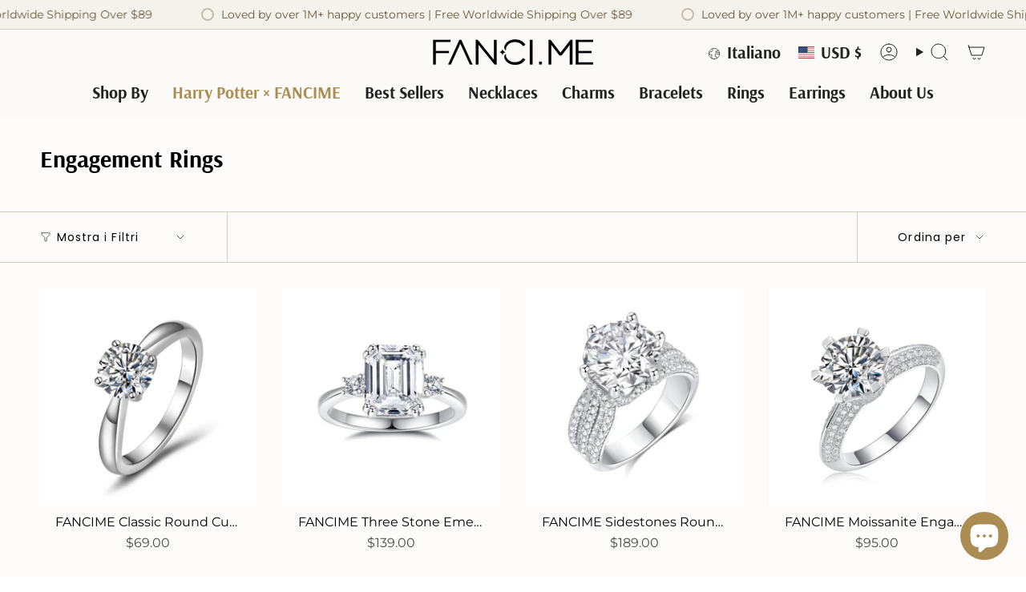

--- FILE ---
content_type: text/html; charset=utf-8
request_url: https://fanci.me/it/collections/rings-engagement
body_size: 69593
content:
<!doctype html>
<html class="no-js no-touch supports-no-cookies" lang="it">
  <head><meta charset="UTF-8">
<meta http-equiv="X-UA-Compatible" content="IE=edge">
<meta name="viewport" content="width=device-width,initial-scale=1"><meta name="theme-color" content="#ab8c52">
<link rel="canonical" href="https://fanci.me/it/collections/rings-engagement">

<!-- ======================= Broadcast Theme V6.1.0 ========================= -->


  <link rel="icon" type="image/png" href="//fanci.me/cdn/shop/files/6_868e8f36-58b4-4c53-8e60-94d4fd00620b.png?crop=center&height=32&v=1724294459&width=32">

<link rel="preconnect" href="https://fonts.shopifycdn.com" crossorigin><!-- Title and description ================================================ -->


<title>
    
    Engagement Rings
    
    
    
      &ndash; FANCI.ME Jewelry
    
  </title>


  <meta name="description" content="Find jewelry gift ideas at FanciMe. Celebrate your occasion with our 14K 18K gold and Sterling Silver jewelry at affordable prices. Shop trendy and meaningful everyday fine jewelry with gift boxes. Explore our dainty gold necklaces, earrings, bracelets, rings and more. FREE Shipping &amp; Easy Returns. ">


<meta property="og:site_name" content="FANCI.ME Jewelry">
<meta property="og:url" content="https://fanci.me/it/collections/rings-engagement">
<meta property="og:title" content="Engagement Rings">
<meta property="og:type" content="product.group">
<meta property="og:description" content="Find jewelry gift ideas at FanciMe. Celebrate your occasion with our 14K 18K gold and Sterling Silver jewelry at affordable prices. Shop trendy and meaningful everyday fine jewelry with gift boxes. Explore our dainty gold necklaces, earrings, bracelets, rings and more. FREE Shipping &amp; Easy Returns. "><meta property="og:image" content="http://fanci.me/cdn/shop/files/194A6439.jpg?v=1719978416">
  <meta property="og:image:secure_url" content="https://fanci.me/cdn/shop/files/194A6439.jpg?v=1719978416">
  <meta property="og:image:width" content="3000">
  <meta property="og:image:height" content="2000"><meta name="twitter:card" content="summary_large_image">
<meta name="twitter:title" content="Engagement Rings">
<meta name="twitter:description" content="Find jewelry gift ideas at FanciMe. Celebrate your occasion with our 14K 18K gold and Sterling Silver jewelry at affordable prices. Shop trendy and meaningful everyday fine jewelry with gift boxes. Explore our dainty gold necklaces, earrings, bracelets, rings and more. FREE Shipping &amp; Easy Returns. ">
<!-- CSS ================================================================== -->
<style data-shopify>
  @font-face {
  font-family: Arsenal;
  font-weight: 700;
  font-style: normal;
  font-display: swap;
  src: url("//fanci.me/cdn/fonts/arsenal/arsenal_n7.b8ea19d86b9bba98cc9a198b466ecccc0ab59df3.woff2") format("woff2"),
       url("//fanci.me/cdn/fonts/arsenal/arsenal_n7.3a6418f4cec1cb308392f5f2db9d69ca5fcc2a56.woff") format("woff");
}

  @font-face {
  font-family: Montserrat;
  font-weight: 400;
  font-style: normal;
  font-display: swap;
  src: url("//fanci.me/cdn/fonts/montserrat/montserrat_n4.81949fa0ac9fd2021e16436151e8eaa539321637.woff2") format("woff2"),
       url("//fanci.me/cdn/fonts/montserrat/montserrat_n4.a6c632ca7b62da89c3594789ba828388aac693fe.woff") format("woff");
}

  @font-face {
  font-family: Arsenal;
  font-weight: 700;
  font-style: normal;
  font-display: swap;
  src: url("//fanci.me/cdn/fonts/arsenal/arsenal_n7.b8ea19d86b9bba98cc9a198b466ecccc0ab59df3.woff2") format("woff2"),
       url("//fanci.me/cdn/fonts/arsenal/arsenal_n7.3a6418f4cec1cb308392f5f2db9d69ca5fcc2a56.woff") format("woff");
}

  @font-face {
  font-family: Poppins;
  font-weight: 400;
  font-style: normal;
  font-display: swap;
  src: url("//fanci.me/cdn/fonts/poppins/poppins_n4.0ba78fa5af9b0e1a374041b3ceaadf0a43b41362.woff2") format("woff2"),
       url("//fanci.me/cdn/fonts/poppins/poppins_n4.214741a72ff2596839fc9760ee7a770386cf16ca.woff") format("woff");
}

  @font-face {
  font-family: Arsenal;
  font-weight: 400;
  font-style: normal;
  font-display: swap;
  src: url("//fanci.me/cdn/fonts/arsenal/arsenal_n4.51305299cd12b61bc0400367405b80442269043d.woff2") format("woff2"),
       url("//fanci.me/cdn/fonts/arsenal/arsenal_n4.93261dd112afca16489c9f1c0d423ccd8a12c0a3.woff") format("woff");
}


  
    @font-face {
  font-family: Montserrat;
  font-weight: 500;
  font-style: normal;
  font-display: swap;
  src: url("//fanci.me/cdn/fonts/montserrat/montserrat_n5.07ef3781d9c78c8b93c98419da7ad4fbeebb6635.woff2") format("woff2"),
       url("//fanci.me/cdn/fonts/montserrat/montserrat_n5.adf9b4bd8b0e4f55a0b203cdd84512667e0d5e4d.woff") format("woff");
}

  

  
    @font-face {
  font-family: Montserrat;
  font-weight: 400;
  font-style: italic;
  font-display: swap;
  src: url("//fanci.me/cdn/fonts/montserrat/montserrat_i4.5a4ea298b4789e064f62a29aafc18d41f09ae59b.woff2") format("woff2"),
       url("//fanci.me/cdn/fonts/montserrat/montserrat_i4.072b5869c5e0ed5b9d2021e4c2af132e16681ad2.woff") format("woff");
}

  

  
    @font-face {
  font-family: Montserrat;
  font-weight: 500;
  font-style: italic;
  font-display: swap;
  src: url("//fanci.me/cdn/fonts/montserrat/montserrat_i5.d3a783eb0cc26f2fda1e99d1dfec3ebaea1dc164.woff2") format("woff2"),
       url("//fanci.me/cdn/fonts/montserrat/montserrat_i5.76d414ea3d56bb79ef992a9c62dce2e9063bc062.woff") format("woff");
}

  

  

  

  
    
    .color-scheme-1 {--COLOR-BG-GRADIENT: #fcfbf9;
      --COLOR-BG: #fcfbf9;
      --COLOR-BG-RGB: 252, 251, 249;

      --COLOR-BG-ACCENT: #fcfbf9;
      --COLOR-BG-ACCENT-LIGHTEN: #ffffff;

      /* === Link Color ===*/

      --COLOR-LINK: #282c2e;
      --COLOR-LINK-HOVER: rgba(40, 44, 46, 0.7);
      --COLOR-LINK-OPPOSITE: #ffffff;

      --COLOR-TEXT: #000000;
      --COLOR-TEXT-HOVER: rgba(0, 0, 0, 0.7);
      --COLOR-TEXT-LIGHT: #4c4b4b;
      --COLOR-TEXT-DARK: #000000;
      --COLOR-TEXT-A5:  rgba(0, 0, 0, 0.05);
      --COLOR-TEXT-A35: rgba(0, 0, 0, 0.35);
      --COLOR-TEXT-A50: rgba(0, 0, 0, 0.5);
      --COLOR-TEXT-A80: rgba(0, 0, 0, 0.8);


      --COLOR-BORDER: rgb(209, 205, 196);
      --COLOR-BORDER-LIGHT: #e2dfd9;
      --COLOR-BORDER-DARK: #a49c8b;
      --COLOR-BORDER-HAIRLINE: #f7f4ef;

      --overlay-bg: #212121;

      /* === Bright color ===*/
      --COLOR-ACCENT: #ab8c52;
      --COLOR-ACCENT-HOVER: #806430;
      --COLOR-ACCENT-FADE: rgba(171, 140, 82, 0.05);
      --COLOR-ACCENT-LIGHT: #e8d4ae;

      /* === Default Cart Gradient ===*/

      --FREE-SHIPPING-GRADIENT: linear-gradient(to right, var(--COLOR-ACCENT-LIGHT) 0%, var(--accent) 100%);

      /* === Buttons ===*/
      --BTN-PRIMARY-BG: #212121;
      --BTN-PRIMARY-TEXT: #ffffff;
      --BTN-PRIMARY-BORDER: #212121;

      
      
        --BTN-PRIMARY-BG-BRIGHTER: #3b3b3b;
      

      --BTN-SECONDARY-BG: #ab8c52;
      --BTN-SECONDARY-TEXT: #ffffff;
      --BTN-SECONDARY-BORDER: #ab8c52;

      
      
        --BTN-SECONDARY-BG-BRIGHTER: #9a7e4a;
      

      
--COLOR-BG-BRIGHTER: #f4f0e8;

      --COLOR-BG-ALPHA-25: rgba(252, 251, 249, 0.25);
      --COLOR-BG-TRANSPARENT: rgba(252, 251, 249, 0);--COLOR-FOOTER-BG-HAIRLINE: #f7f4ef;

      /* Dynamic color variables */
      --accent: var(--COLOR-ACCENT);
      --accent-fade: var(--COLOR-ACCENT-FADE);
      --accent-hover: var(--COLOR-ACCENT-HOVER);
      --border: var(--COLOR-BORDER);
      --border-dark: var(--COLOR-BORDER-DARK);
      --border-light: var(--COLOR-BORDER-LIGHT);
      --border-hairline: var(--COLOR-BORDER-HAIRLINE);
      --bg: var(--COLOR-BG-GRADIENT, var(--COLOR-BG));
      --bg-accent: var(--COLOR-BG-ACCENT);
      --bg-accent-lighten: var(--COLOR-BG-ACCENT-LIGHTEN);
      --icons: var(--COLOR-TEXT);
      --link: var(--COLOR-LINK);
      --link-hover: var(--COLOR-LINK-HOVER);
      --link-opposite: var(--COLOR-LINK-OPPOSITE);
      --text: var(--COLOR-TEXT);
      --text-dark: var(--COLOR-TEXT-DARK);
      --text-light: var(--COLOR-TEXT-LIGHT);
      --text-hover: var(--COLOR-TEXT-HOVER);
      --text-a5: var(--COLOR-TEXT-A5);
      --text-a35: var(--COLOR-TEXT-A35);
      --text-a50: var(--COLOR-TEXT-A50);
      --text-a80: var(--COLOR-TEXT-A80);
    }
  
    
    .color-scheme-2 {--COLOR-BG-GRADIENT: rgba(0,0,0,0);
      --COLOR-BG: rgba(0,0,0,0);
      --COLOR-BG-RGB: 0, 0, 0;

      --COLOR-BG-ACCENT: rgba(0,0,0,0);
      --COLOR-BG-ACCENT-LIGHTEN: rgba(38, 38, 38, 0.0);

      /* === Link Color ===*/

      --COLOR-LINK: #ffffff;
      --COLOR-LINK-HOVER: rgba(255, 255, 255, 0.7);
      --COLOR-LINK-OPPOSITE: #000000;

      --COLOR-TEXT: #212121;
      --COLOR-TEXT-HOVER: rgba(33, 33, 33, 0.7);
      --COLOR-TEXT-LIGHT: rgba(23, 23, 23, 0.7);
      --COLOR-TEXT-DARK: #000000;
      --COLOR-TEXT-A5:  rgba(33, 33, 33, 0.05);
      --COLOR-TEXT-A35: rgba(33, 33, 33, 0.35);
      --COLOR-TEXT-A50: rgba(33, 33, 33, 0.5);
      --COLOR-TEXT-A80: rgba(33, 33, 33, 0.8);


      --COLOR-BORDER: rgb(209, 208, 206);
      --COLOR-BORDER-LIGHT: rgba(125, 125, 124, 0.6);
      --COLOR-BORDER-DARK: #a09e99;
      --COLOR-BORDER-HAIRLINE: rgba(0, 0, 0, 0.0);

      --overlay-bg: #ffffff;

      /* === Bright color ===*/
      --COLOR-ACCENT: #ab8c52;
      --COLOR-ACCENT-HOVER: #806430;
      --COLOR-ACCENT-FADE: rgba(171, 140, 82, 0.05);
      --COLOR-ACCENT-LIGHT: #e8d4ae;

      /* === Default Cart Gradient ===*/

      --FREE-SHIPPING-GRADIENT: linear-gradient(to right, var(--COLOR-ACCENT-LIGHT) 0%, var(--accent) 100%);

      /* === Buttons ===*/
      --BTN-PRIMARY-BG: #212121;
      --BTN-PRIMARY-TEXT: #ffffff;
      --BTN-PRIMARY-BORDER: #212121;

      
      
        --BTN-PRIMARY-BG-BRIGHTER: #3b3b3b;
      

      --BTN-SECONDARY-BG: #ffffff;
      --BTN-SECONDARY-TEXT: #000000;
      --BTN-SECONDARY-BORDER: #ab8c52;

      
      
        --BTN-SECONDARY-BG-BRIGHTER: #f2f2f2;
      

      
--COLOR-BG-BRIGHTER: rgba(26, 26, 26, 0.0);

      --COLOR-BG-ALPHA-25: rgba(0, 0, 0, 0.25);
      --COLOR-BG-TRANSPARENT: rgba(0, 0, 0, 0);--COLOR-FOOTER-BG-HAIRLINE: rgba(8, 8, 8, 0.0);

      /* Dynamic color variables */
      --accent: var(--COLOR-ACCENT);
      --accent-fade: var(--COLOR-ACCENT-FADE);
      --accent-hover: var(--COLOR-ACCENT-HOVER);
      --border: var(--COLOR-BORDER);
      --border-dark: var(--COLOR-BORDER-DARK);
      --border-light: var(--COLOR-BORDER-LIGHT);
      --border-hairline: var(--COLOR-BORDER-HAIRLINE);
      --bg: var(--COLOR-BG-GRADIENT, var(--COLOR-BG));
      --bg-accent: var(--COLOR-BG-ACCENT);
      --bg-accent-lighten: var(--COLOR-BG-ACCENT-LIGHTEN);
      --icons: var(--COLOR-TEXT);
      --link: var(--COLOR-LINK);
      --link-hover: var(--COLOR-LINK-HOVER);
      --link-opposite: var(--COLOR-LINK-OPPOSITE);
      --text: var(--COLOR-TEXT);
      --text-dark: var(--COLOR-TEXT-DARK);
      --text-light: var(--COLOR-TEXT-LIGHT);
      --text-hover: var(--COLOR-TEXT-HOVER);
      --text-a5: var(--COLOR-TEXT-A5);
      --text-a35: var(--COLOR-TEXT-A35);
      --text-a50: var(--COLOR-TEXT-A50);
      --text-a80: var(--COLOR-TEXT-A80);
    }
  
    
    .color-scheme-3 {--COLOR-BG-GRADIENT: #f5f2ec;
      --COLOR-BG: #f5f2ec;
      --COLOR-BG-RGB: 245, 242, 236;

      --COLOR-BG-ACCENT: #ffffff;
      --COLOR-BG-ACCENT-LIGHTEN: #ffffff;

      /* === Link Color ===*/

      --COLOR-LINK: #282c2e;
      --COLOR-LINK-HOVER: rgba(40, 44, 46, 0.7);
      --COLOR-LINK-OPPOSITE: #ffffff;

      --COLOR-TEXT: #212121;
      --COLOR-TEXT-HOVER: rgba(33, 33, 33, 0.7);
      --COLOR-TEXT-LIGHT: #61605e;
      --COLOR-TEXT-DARK: #000000;
      --COLOR-TEXT-A5:  rgba(33, 33, 33, 0.05);
      --COLOR-TEXT-A35: rgba(33, 33, 33, 0.35);
      --COLOR-TEXT-A50: rgba(33, 33, 33, 0.5);
      --COLOR-TEXT-A80: rgba(33, 33, 33, 0.8);


      --COLOR-BORDER: rgb(209, 205, 196);
      --COLOR-BORDER-LIGHT: #dfdcd4;
      --COLOR-BORDER-DARK: #a49c8b;
      --COLOR-BORDER-HAIRLINE: #f0ebe2;

      --overlay-bg: #000000;

      /* === Bright color ===*/
      --COLOR-ACCENT: #ab8c52;
      --COLOR-ACCENT-HOVER: #806430;
      --COLOR-ACCENT-FADE: rgba(171, 140, 82, 0.05);
      --COLOR-ACCENT-LIGHT: #e8d4ae;

      /* === Default Cart Gradient ===*/

      --FREE-SHIPPING-GRADIENT: linear-gradient(to right, var(--COLOR-ACCENT-LIGHT) 0%, var(--accent) 100%);

      /* === Buttons ===*/
      --BTN-PRIMARY-BG: #212121;
      --BTN-PRIMARY-TEXT: #ffffff;
      --BTN-PRIMARY-BORDER: #212121;

      
      
        --BTN-PRIMARY-BG-BRIGHTER: #3b3b3b;
      

      --BTN-SECONDARY-BG: #ab8c52;
      --BTN-SECONDARY-TEXT: #ffffff;
      --BTN-SECONDARY-BORDER: #ab8c52;

      
      
        --BTN-SECONDARY-BG-BRIGHTER: #9a7e4a;
      

      
--COLOR-BG-BRIGHTER: #ece7db;

      --COLOR-BG-ALPHA-25: rgba(245, 242, 236, 0.25);
      --COLOR-BG-TRANSPARENT: rgba(245, 242, 236, 0);--COLOR-FOOTER-BG-HAIRLINE: #f0ebe2;

      /* Dynamic color variables */
      --accent: var(--COLOR-ACCENT);
      --accent-fade: var(--COLOR-ACCENT-FADE);
      --accent-hover: var(--COLOR-ACCENT-HOVER);
      --border: var(--COLOR-BORDER);
      --border-dark: var(--COLOR-BORDER-DARK);
      --border-light: var(--COLOR-BORDER-LIGHT);
      --border-hairline: var(--COLOR-BORDER-HAIRLINE);
      --bg: var(--COLOR-BG-GRADIENT, var(--COLOR-BG));
      --bg-accent: var(--COLOR-BG-ACCENT);
      --bg-accent-lighten: var(--COLOR-BG-ACCENT-LIGHTEN);
      --icons: var(--COLOR-TEXT);
      --link: var(--COLOR-LINK);
      --link-hover: var(--COLOR-LINK-HOVER);
      --link-opposite: var(--COLOR-LINK-OPPOSITE);
      --text: var(--COLOR-TEXT);
      --text-dark: var(--COLOR-TEXT-DARK);
      --text-light: var(--COLOR-TEXT-LIGHT);
      --text-hover: var(--COLOR-TEXT-HOVER);
      --text-a5: var(--COLOR-TEXT-A5);
      --text-a35: var(--COLOR-TEXT-A35);
      --text-a50: var(--COLOR-TEXT-A50);
      --text-a80: var(--COLOR-TEXT-A80);
    }
  
    
    .color-scheme-4 {--COLOR-BG-GRADIENT: #b0a38b;
      --COLOR-BG: #b0a38b;
      --COLOR-BG-RGB: 176, 163, 139;

      --COLOR-BG-ACCENT: #f5f2ec;
      --COLOR-BG-ACCENT-LIGHTEN: #ffffff;

      /* === Link Color ===*/

      --COLOR-LINK: #282c2e;
      --COLOR-LINK-HOVER: rgba(40, 44, 46, 0.7);
      --COLOR-LINK-OPPOSITE: #ffffff;

      --COLOR-TEXT: #ffffff;
      --COLOR-TEXT-HOVER: rgba(255, 255, 255, 0.7);
      --COLOR-TEXT-LIGHT: #e7e3dc;
      --COLOR-TEXT-DARK: #d9d9d9;
      --COLOR-TEXT-A5:  rgba(255, 255, 255, 0.05);
      --COLOR-TEXT-A35: rgba(255, 255, 255, 0.35);
      --COLOR-TEXT-A50: rgba(255, 255, 255, 0.5);
      --COLOR-TEXT-A80: rgba(255, 255, 255, 0.8);


      --COLOR-BORDER: rgb(243, 243, 243);
      --COLOR-BORDER-LIGHT: #d8d3c9;
      --COLOR-BORDER-DARK: #c0c0c0;
      --COLOR-BORDER-HAIRLINE: #aa9c82;

      --overlay-bg: #000000;

      /* === Bright color ===*/
      --COLOR-ACCENT: #ab8c52;
      --COLOR-ACCENT-HOVER: #806430;
      --COLOR-ACCENT-FADE: rgba(171, 140, 82, 0.05);
      --COLOR-ACCENT-LIGHT: #e8d4ae;

      /* === Default Cart Gradient ===*/

      --FREE-SHIPPING-GRADIENT: linear-gradient(to right, var(--COLOR-ACCENT-LIGHT) 0%, var(--accent) 100%);

      /* === Buttons ===*/
      --BTN-PRIMARY-BG: #b0a38b;
      --BTN-PRIMARY-TEXT: #ffffff;
      --BTN-PRIMARY-BORDER: #ffffff;

      
      
        --BTN-PRIMARY-BG-BRIGHTER: #a6977c;
      

      --BTN-SECONDARY-BG: #ab8c52;
      --BTN-SECONDARY-TEXT: #ffffff;
      --BTN-SECONDARY-BORDER: #ab8c52;

      
      
        --BTN-SECONDARY-BG-BRIGHTER: #9a7e4a;
      

      
--COLOR-BG-BRIGHTER: #a6977c;

      --COLOR-BG-ALPHA-25: rgba(176, 163, 139, 0.25);
      --COLOR-BG-TRANSPARENT: rgba(176, 163, 139, 0);--COLOR-FOOTER-BG-HAIRLINE: #aa9c82;

      /* Dynamic color variables */
      --accent: var(--COLOR-ACCENT);
      --accent-fade: var(--COLOR-ACCENT-FADE);
      --accent-hover: var(--COLOR-ACCENT-HOVER);
      --border: var(--COLOR-BORDER);
      --border-dark: var(--COLOR-BORDER-DARK);
      --border-light: var(--COLOR-BORDER-LIGHT);
      --border-hairline: var(--COLOR-BORDER-HAIRLINE);
      --bg: var(--COLOR-BG-GRADIENT, var(--COLOR-BG));
      --bg-accent: var(--COLOR-BG-ACCENT);
      --bg-accent-lighten: var(--COLOR-BG-ACCENT-LIGHTEN);
      --icons: var(--COLOR-TEXT);
      --link: var(--COLOR-LINK);
      --link-hover: var(--COLOR-LINK-HOVER);
      --link-opposite: var(--COLOR-LINK-OPPOSITE);
      --text: var(--COLOR-TEXT);
      --text-dark: var(--COLOR-TEXT-DARK);
      --text-light: var(--COLOR-TEXT-LIGHT);
      --text-hover: var(--COLOR-TEXT-HOVER);
      --text-a5: var(--COLOR-TEXT-A5);
      --text-a35: var(--COLOR-TEXT-A35);
      --text-a50: var(--COLOR-TEXT-A50);
      --text-a80: var(--COLOR-TEXT-A80);
    }
  
    
    .color-scheme-5 {--COLOR-BG-GRADIENT: #868154;
      --COLOR-BG: #868154;
      --COLOR-BG-RGB: 134, 129, 84;

      --COLOR-BG-ACCENT: #f5f2ec;
      --COLOR-BG-ACCENT-LIGHTEN: #ffffff;

      /* === Link Color ===*/

      --COLOR-LINK: #282c2e;
      --COLOR-LINK-HOVER: rgba(40, 44, 46, 0.7);
      --COLOR-LINK-OPPOSITE: #ffffff;

      --COLOR-TEXT: #d8d2b3;
      --COLOR-TEXT-HOVER: rgba(216, 210, 179, 0.7);
      --COLOR-TEXT-LIGHT: #bfba97;
      --COLOR-TEXT-DARK: #c8bb76;
      --COLOR-TEXT-A5:  rgba(216, 210, 179, 0.05);
      --COLOR-TEXT-A35: rgba(216, 210, 179, 0.35);
      --COLOR-TEXT-A50: rgba(216, 210, 179, 0.5);
      --COLOR-TEXT-A80: rgba(216, 210, 179, 0.8);


      --COLOR-BORDER: rgb(243, 243, 243);
      --COLOR-BORDER-LIGHT: #c7c5b3;
      --COLOR-BORDER-DARK: #c0c0c0;
      --COLOR-BORDER-HAIRLINE: #7d784e;

      --overlay-bg: #000000;

      /* === Bright color ===*/
      --COLOR-ACCENT: #ab8c52;
      --COLOR-ACCENT-HOVER: #806430;
      --COLOR-ACCENT-FADE: rgba(171, 140, 82, 0.05);
      --COLOR-ACCENT-LIGHT: #e8d4ae;

      /* === Default Cart Gradient ===*/

      --FREE-SHIPPING-GRADIENT: linear-gradient(to right, var(--COLOR-ACCENT-LIGHT) 0%, var(--accent) 100%);

      /* === Buttons ===*/
      --BTN-PRIMARY-BG: #212121;
      --BTN-PRIMARY-TEXT: #ffffff;
      --BTN-PRIMARY-BORDER: #212121;

      
      
        --BTN-PRIMARY-BG-BRIGHTER: #3b3b3b;
      

      --BTN-SECONDARY-BG: #ab8c52;
      --BTN-SECONDARY-TEXT: #ffffff;
      --BTN-SECONDARY-BORDER: #ab8c52;

      
      
        --BTN-SECONDARY-BG-BRIGHTER: #9a7e4a;
      

      
--COLOR-BG-BRIGHTER: #76724a;

      --COLOR-BG-ALPHA-25: rgba(134, 129, 84, 0.25);
      --COLOR-BG-TRANSPARENT: rgba(134, 129, 84, 0);--COLOR-FOOTER-BG-HAIRLINE: #7d784e;

      /* Dynamic color variables */
      --accent: var(--COLOR-ACCENT);
      --accent-fade: var(--COLOR-ACCENT-FADE);
      --accent-hover: var(--COLOR-ACCENT-HOVER);
      --border: var(--COLOR-BORDER);
      --border-dark: var(--COLOR-BORDER-DARK);
      --border-light: var(--COLOR-BORDER-LIGHT);
      --border-hairline: var(--COLOR-BORDER-HAIRLINE);
      --bg: var(--COLOR-BG-GRADIENT, var(--COLOR-BG));
      --bg-accent: var(--COLOR-BG-ACCENT);
      --bg-accent-lighten: var(--COLOR-BG-ACCENT-LIGHTEN);
      --icons: var(--COLOR-TEXT);
      --link: var(--COLOR-LINK);
      --link-hover: var(--COLOR-LINK-HOVER);
      --link-opposite: var(--COLOR-LINK-OPPOSITE);
      --text: var(--COLOR-TEXT);
      --text-dark: var(--COLOR-TEXT-DARK);
      --text-light: var(--COLOR-TEXT-LIGHT);
      --text-hover: var(--COLOR-TEXT-HOVER);
      --text-a5: var(--COLOR-TEXT-A5);
      --text-a35: var(--COLOR-TEXT-A35);
      --text-a50: var(--COLOR-TEXT-A50);
      --text-a80: var(--COLOR-TEXT-A80);
    }
  
    
    .color-scheme-6 {--COLOR-BG-GRADIENT: #fcfbf9;
      --COLOR-BG: #fcfbf9;
      --COLOR-BG-RGB: 252, 251, 249;

      --COLOR-BG-ACCENT: #f5f2ec;
      --COLOR-BG-ACCENT-LIGHTEN: #ffffff;

      /* === Link Color ===*/

      --COLOR-LINK: #282c2e;
      --COLOR-LINK-HOVER: rgba(40, 44, 46, 0.7);
      --COLOR-LINK-OPPOSITE: #ffffff;

      --COLOR-TEXT: #212121;
      --COLOR-TEXT-HOVER: rgba(33, 33, 33, 0.7);
      --COLOR-TEXT-LIGHT: #636262;
      --COLOR-TEXT-DARK: #000000;
      --COLOR-TEXT-A5:  rgba(33, 33, 33, 0.05);
      --COLOR-TEXT-A35: rgba(33, 33, 33, 0.35);
      --COLOR-TEXT-A50: rgba(33, 33, 33, 0.5);
      --COLOR-TEXT-A80: rgba(33, 33, 33, 0.8);


      --COLOR-BORDER: rgb(209, 208, 206);
      --COLOR-BORDER-LIGHT: #e2e1df;
      --COLOR-BORDER-DARK: #a09e99;
      --COLOR-BORDER-HAIRLINE: #f7f4ef;

      --overlay-bg: #000000;

      /* === Bright color ===*/
      --COLOR-ACCENT: #ab8c52;
      --COLOR-ACCENT-HOVER: #806430;
      --COLOR-ACCENT-FADE: rgba(171, 140, 82, 0.05);
      --COLOR-ACCENT-LIGHT: #e8d4ae;

      /* === Default Cart Gradient ===*/

      --FREE-SHIPPING-GRADIENT: linear-gradient(to right, var(--COLOR-ACCENT-LIGHT) 0%, var(--accent) 100%);

      /* === Buttons ===*/
      --BTN-PRIMARY-BG: #ffffff;
      --BTN-PRIMARY-TEXT: #212121;
      --BTN-PRIMARY-BORDER: #ffffff;

      
      
        --BTN-PRIMARY-BG-BRIGHTER: #f2f2f2;
      

      --BTN-SECONDARY-BG: #ab8c52;
      --BTN-SECONDARY-TEXT: #ffffff;
      --BTN-SECONDARY-BORDER: #ab8c52;

      
      
        --BTN-SECONDARY-BG-BRIGHTER: #9a7e4a;
      

      
--COLOR-BG-BRIGHTER: #f4f0e8;

      --COLOR-BG-ALPHA-25: rgba(252, 251, 249, 0.25);
      --COLOR-BG-TRANSPARENT: rgba(252, 251, 249, 0);--COLOR-FOOTER-BG-HAIRLINE: #f7f4ef;

      /* Dynamic color variables */
      --accent: var(--COLOR-ACCENT);
      --accent-fade: var(--COLOR-ACCENT-FADE);
      --accent-hover: var(--COLOR-ACCENT-HOVER);
      --border: var(--COLOR-BORDER);
      --border-dark: var(--COLOR-BORDER-DARK);
      --border-light: var(--COLOR-BORDER-LIGHT);
      --border-hairline: var(--COLOR-BORDER-HAIRLINE);
      --bg: var(--COLOR-BG-GRADIENT, var(--COLOR-BG));
      --bg-accent: var(--COLOR-BG-ACCENT);
      --bg-accent-lighten: var(--COLOR-BG-ACCENT-LIGHTEN);
      --icons: var(--COLOR-TEXT);
      --link: var(--COLOR-LINK);
      --link-hover: var(--COLOR-LINK-HOVER);
      --link-opposite: var(--COLOR-LINK-OPPOSITE);
      --text: var(--COLOR-TEXT);
      --text-dark: var(--COLOR-TEXT-DARK);
      --text-light: var(--COLOR-TEXT-LIGHT);
      --text-hover: var(--COLOR-TEXT-HOVER);
      --text-a5: var(--COLOR-TEXT-A5);
      --text-a35: var(--COLOR-TEXT-A35);
      --text-a50: var(--COLOR-TEXT-A50);
      --text-a80: var(--COLOR-TEXT-A80);
    }
  
    
    .color-scheme-7 {--COLOR-BG-GRADIENT: #f5f2ec;
      --COLOR-BG: #f5f2ec;
      --COLOR-BG-RGB: 245, 242, 236;

      --COLOR-BG-ACCENT: #f5f2ec;
      --COLOR-BG-ACCENT-LIGHTEN: #ffffff;

      /* === Link Color ===*/

      --COLOR-LINK: #282c2e;
      --COLOR-LINK-HOVER: rgba(40, 44, 46, 0.7);
      --COLOR-LINK-OPPOSITE: #ffffff;

      --COLOR-TEXT: #685a3f;
      --COLOR-TEXT-HOVER: rgba(104, 90, 63, 0.7);
      --COLOR-TEXT-LIGHT: #928873;
      --COLOR-TEXT-DARK: #3d321e;
      --COLOR-TEXT-A5:  rgba(104, 90, 63, 0.05);
      --COLOR-TEXT-A35: rgba(104, 90, 63, 0.35);
      --COLOR-TEXT-A50: rgba(104, 90, 63, 0.5);
      --COLOR-TEXT-A80: rgba(104, 90, 63, 0.8);


      --COLOR-BORDER: rgb(209, 205, 196);
      --COLOR-BORDER-LIGHT: #dfdcd4;
      --COLOR-BORDER-DARK: #a49c8b;
      --COLOR-BORDER-HAIRLINE: #f0ebe2;

      --overlay-bg: #000000;

      /* === Bright color ===*/
      --COLOR-ACCENT: #ab8c52;
      --COLOR-ACCENT-HOVER: #806430;
      --COLOR-ACCENT-FADE: rgba(171, 140, 82, 0.05);
      --COLOR-ACCENT-LIGHT: #e8d4ae;

      /* === Default Cart Gradient ===*/

      --FREE-SHIPPING-GRADIENT: linear-gradient(to right, var(--COLOR-ACCENT-LIGHT) 0%, var(--accent) 100%);

      /* === Buttons ===*/
      --BTN-PRIMARY-BG: #212121;
      --BTN-PRIMARY-TEXT: #ffffff;
      --BTN-PRIMARY-BORDER: #212121;

      
      
        --BTN-PRIMARY-BG-BRIGHTER: #3b3b3b;
      

      --BTN-SECONDARY-BG: #ab8c52;
      --BTN-SECONDARY-TEXT: #ffffff;
      --BTN-SECONDARY-BORDER: #ab8c52;

      
      
        --BTN-SECONDARY-BG-BRIGHTER: #9a7e4a;
      

      
--COLOR-BG-BRIGHTER: #ece7db;

      --COLOR-BG-ALPHA-25: rgba(245, 242, 236, 0.25);
      --COLOR-BG-TRANSPARENT: rgba(245, 242, 236, 0);--COLOR-FOOTER-BG-HAIRLINE: #f0ebe2;

      /* Dynamic color variables */
      --accent: var(--COLOR-ACCENT);
      --accent-fade: var(--COLOR-ACCENT-FADE);
      --accent-hover: var(--COLOR-ACCENT-HOVER);
      --border: var(--COLOR-BORDER);
      --border-dark: var(--COLOR-BORDER-DARK);
      --border-light: var(--COLOR-BORDER-LIGHT);
      --border-hairline: var(--COLOR-BORDER-HAIRLINE);
      --bg: var(--COLOR-BG-GRADIENT, var(--COLOR-BG));
      --bg-accent: var(--COLOR-BG-ACCENT);
      --bg-accent-lighten: var(--COLOR-BG-ACCENT-LIGHTEN);
      --icons: var(--COLOR-TEXT);
      --link: var(--COLOR-LINK);
      --link-hover: var(--COLOR-LINK-HOVER);
      --link-opposite: var(--COLOR-LINK-OPPOSITE);
      --text: var(--COLOR-TEXT);
      --text-dark: var(--COLOR-TEXT-DARK);
      --text-light: var(--COLOR-TEXT-LIGHT);
      --text-hover: var(--COLOR-TEXT-HOVER);
      --text-a5: var(--COLOR-TEXT-A5);
      --text-a35: var(--COLOR-TEXT-A35);
      --text-a50: var(--COLOR-TEXT-A50);
      --text-a80: var(--COLOR-TEXT-A80);
    }
  
    
    .color-scheme-8 {--COLOR-BG-GRADIENT: #eae6dd;
      --COLOR-BG: #eae6dd;
      --COLOR-BG-RGB: 234, 230, 221;

      --COLOR-BG-ACCENT: #f5f2ec;
      --COLOR-BG-ACCENT-LIGHTEN: #ffffff;

      /* === Link Color ===*/

      --COLOR-LINK: #282c2e;
      --COLOR-LINK-HOVER: rgba(40, 44, 46, 0.7);
      --COLOR-LINK-OPPOSITE: #ffffff;

      --COLOR-TEXT: #212121;
      --COLOR-TEXT-HOVER: rgba(33, 33, 33, 0.7);
      --COLOR-TEXT-LIGHT: #5d5c59;
      --COLOR-TEXT-DARK: #000000;
      --COLOR-TEXT-A5:  rgba(33, 33, 33, 0.05);
      --COLOR-TEXT-A35: rgba(33, 33, 33, 0.35);
      --COLOR-TEXT-A50: rgba(33, 33, 33, 0.5);
      --COLOR-TEXT-A80: rgba(33, 33, 33, 0.8);


      --COLOR-BORDER: rgb(209, 205, 196);
      --COLOR-BORDER-LIGHT: #dbd7ce;
      --COLOR-BORDER-DARK: #a49c8b;
      --COLOR-BORDER-HAIRLINE: #e4dfd4;

      --overlay-bg: #000000;

      /* === Bright color ===*/
      --COLOR-ACCENT: #ab8c52;
      --COLOR-ACCENT-HOVER: #806430;
      --COLOR-ACCENT-FADE: rgba(171, 140, 82, 0.05);
      --COLOR-ACCENT-LIGHT: #e8d4ae;

      /* === Default Cart Gradient ===*/

      --FREE-SHIPPING-GRADIENT: linear-gradient(to right, var(--COLOR-ACCENT-LIGHT) 0%, var(--accent) 100%);

      /* === Buttons ===*/
      --BTN-PRIMARY-BG: #212121;
      --BTN-PRIMARY-TEXT: #ffffff;
      --BTN-PRIMARY-BORDER: #212121;

      
      
        --BTN-PRIMARY-BG-BRIGHTER: #3b3b3b;
      

      --BTN-SECONDARY-BG: #ab8c52;
      --BTN-SECONDARY-TEXT: #ffffff;
      --BTN-SECONDARY-BORDER: #ab8c52;

      
      
        --BTN-SECONDARY-BG-BRIGHTER: #9a7e4a;
      

      
--COLOR-BG-BRIGHTER: #e0dacd;

      --COLOR-BG-ALPHA-25: rgba(234, 230, 221, 0.25);
      --COLOR-BG-TRANSPARENT: rgba(234, 230, 221, 0);--COLOR-FOOTER-BG-HAIRLINE: #e4dfd4;

      /* Dynamic color variables */
      --accent: var(--COLOR-ACCENT);
      --accent-fade: var(--COLOR-ACCENT-FADE);
      --accent-hover: var(--COLOR-ACCENT-HOVER);
      --border: var(--COLOR-BORDER);
      --border-dark: var(--COLOR-BORDER-DARK);
      --border-light: var(--COLOR-BORDER-LIGHT);
      --border-hairline: var(--COLOR-BORDER-HAIRLINE);
      --bg: var(--COLOR-BG-GRADIENT, var(--COLOR-BG));
      --bg-accent: var(--COLOR-BG-ACCENT);
      --bg-accent-lighten: var(--COLOR-BG-ACCENT-LIGHTEN);
      --icons: var(--COLOR-TEXT);
      --link: var(--COLOR-LINK);
      --link-hover: var(--COLOR-LINK-HOVER);
      --link-opposite: var(--COLOR-LINK-OPPOSITE);
      --text: var(--COLOR-TEXT);
      --text-dark: var(--COLOR-TEXT-DARK);
      --text-light: var(--COLOR-TEXT-LIGHT);
      --text-hover: var(--COLOR-TEXT-HOVER);
      --text-a5: var(--COLOR-TEXT-A5);
      --text-a35: var(--COLOR-TEXT-A35);
      --text-a50: var(--COLOR-TEXT-A50);
      --text-a80: var(--COLOR-TEXT-A80);
    }
  
    
    .color-scheme-9 {--COLOR-BG-GRADIENT: #fcfbf9;
      --COLOR-BG: #fcfbf9;
      --COLOR-BG-RGB: 252, 251, 249;

      --COLOR-BG-ACCENT: #f5f2ec;
      --COLOR-BG-ACCENT-LIGHTEN: #ffffff;

      /* === Link Color ===*/

      --COLOR-LINK: #282c2e;
      --COLOR-LINK-HOVER: rgba(40, 44, 46, 0.7);
      --COLOR-LINK-OPPOSITE: #ffffff;

      --COLOR-TEXT: #212121;
      --COLOR-TEXT-HOVER: rgba(33, 33, 33, 0.7);
      --COLOR-TEXT-LIGHT: #636262;
      --COLOR-TEXT-DARK: #000000;
      --COLOR-TEXT-A5:  rgba(33, 33, 33, 0.05);
      --COLOR-TEXT-A35: rgba(33, 33, 33, 0.35);
      --COLOR-TEXT-A50: rgba(33, 33, 33, 0.5);
      --COLOR-TEXT-A80: rgba(33, 33, 33, 0.8);


      --COLOR-BORDER: rgb(234, 234, 234);
      --COLOR-BORDER-LIGHT: #f1f1f0;
      --COLOR-BORDER-DARK: #b7b7b7;
      --COLOR-BORDER-HAIRLINE: #f7f4ef;

      --overlay-bg: #000000;

      /* === Bright color ===*/
      --COLOR-ACCENT: #ab8c52;
      --COLOR-ACCENT-HOVER: #806430;
      --COLOR-ACCENT-FADE: rgba(171, 140, 82, 0.05);
      --COLOR-ACCENT-LIGHT: #e8d4ae;

      /* === Default Cart Gradient ===*/

      --FREE-SHIPPING-GRADIENT: linear-gradient(to right, var(--COLOR-ACCENT-LIGHT) 0%, var(--accent) 100%);

      /* === Buttons ===*/
      --BTN-PRIMARY-BG: #212121;
      --BTN-PRIMARY-TEXT: #ffffff;
      --BTN-PRIMARY-BORDER: #212121;

      
      
        --BTN-PRIMARY-BG-BRIGHTER: #3b3b3b;
      

      --BTN-SECONDARY-BG: #f5f2ec;
      --BTN-SECONDARY-TEXT: #212121;
      --BTN-SECONDARY-BORDER: #f5f2ec;

      
      
        --BTN-SECONDARY-BG-BRIGHTER: #ece7db;
      

      
--COLOR-BG-BRIGHTER: #f4f0e8;

      --COLOR-BG-ALPHA-25: rgba(252, 251, 249, 0.25);
      --COLOR-BG-TRANSPARENT: rgba(252, 251, 249, 0);--COLOR-FOOTER-BG-HAIRLINE: #f7f4ef;

      /* Dynamic color variables */
      --accent: var(--COLOR-ACCENT);
      --accent-fade: var(--COLOR-ACCENT-FADE);
      --accent-hover: var(--COLOR-ACCENT-HOVER);
      --border: var(--COLOR-BORDER);
      --border-dark: var(--COLOR-BORDER-DARK);
      --border-light: var(--COLOR-BORDER-LIGHT);
      --border-hairline: var(--COLOR-BORDER-HAIRLINE);
      --bg: var(--COLOR-BG-GRADIENT, var(--COLOR-BG));
      --bg-accent: var(--COLOR-BG-ACCENT);
      --bg-accent-lighten: var(--COLOR-BG-ACCENT-LIGHTEN);
      --icons: var(--COLOR-TEXT);
      --link: var(--COLOR-LINK);
      --link-hover: var(--COLOR-LINK-HOVER);
      --link-opposite: var(--COLOR-LINK-OPPOSITE);
      --text: var(--COLOR-TEXT);
      --text-dark: var(--COLOR-TEXT-DARK);
      --text-light: var(--COLOR-TEXT-LIGHT);
      --text-hover: var(--COLOR-TEXT-HOVER);
      --text-a5: var(--COLOR-TEXT-A5);
      --text-a35: var(--COLOR-TEXT-A35);
      --text-a50: var(--COLOR-TEXT-A50);
      --text-a80: var(--COLOR-TEXT-A80);
    }
  
    
    .color-scheme-10 {--COLOR-BG-GRADIENT: rgba(0,0,0,0);
      --COLOR-BG: rgba(0,0,0,0);
      --COLOR-BG-RGB: 0, 0, 0;

      --COLOR-BG-ACCENT: #f5f2ec;
      --COLOR-BG-ACCENT-LIGHTEN: #ffffff;

      /* === Link Color ===*/

      --COLOR-LINK: #282c2e;
      --COLOR-LINK-HOVER: rgba(40, 44, 46, 0.7);
      --COLOR-LINK-OPPOSITE: #ffffff;

      --COLOR-TEXT: #ffffff;
      --COLOR-TEXT-HOVER: rgba(255, 255, 255, 0.7);
      --COLOR-TEXT-LIGHT: rgba(179, 179, 179, 0.7);
      --COLOR-TEXT-DARK: #d9d9d9;
      --COLOR-TEXT-A5:  rgba(255, 255, 255, 0.05);
      --COLOR-TEXT-A35: rgba(255, 255, 255, 0.35);
      --COLOR-TEXT-A50: rgba(255, 255, 255, 0.5);
      --COLOR-TEXT-A80: rgba(255, 255, 255, 0.8);


      --COLOR-BORDER: rgb(209, 205, 196);
      --COLOR-BORDER-LIGHT: rgba(125, 123, 118, 0.6);
      --COLOR-BORDER-DARK: #a49c8b;
      --COLOR-BORDER-HAIRLINE: rgba(0, 0, 0, 0.0);

      --overlay-bg: rgba(0,0,0,0);

      /* === Bright color ===*/
      --COLOR-ACCENT: #ab8c52;
      --COLOR-ACCENT-HOVER: #806430;
      --COLOR-ACCENT-FADE: rgba(171, 140, 82, 0.05);
      --COLOR-ACCENT-LIGHT: #e8d4ae;

      /* === Default Cart Gradient ===*/

      --FREE-SHIPPING-GRADIENT: linear-gradient(to right, var(--COLOR-ACCENT-LIGHT) 0%, var(--accent) 100%);

      /* === Buttons ===*/
      --BTN-PRIMARY-BG: #ffffff;
      --BTN-PRIMARY-TEXT: #212121;
      --BTN-PRIMARY-BORDER: #ffffff;

      
      
        --BTN-PRIMARY-BG-BRIGHTER: #f2f2f2;
      

      --BTN-SECONDARY-BG: #ab8c52;
      --BTN-SECONDARY-TEXT: #ffffff;
      --BTN-SECONDARY-BORDER: #ab8c52;

      
      
        --BTN-SECONDARY-BG-BRIGHTER: #9a7e4a;
      

      
--COLOR-BG-BRIGHTER: rgba(26, 26, 26, 0.0);

      --COLOR-BG-ALPHA-25: rgba(0, 0, 0, 0.25);
      --COLOR-BG-TRANSPARENT: rgba(0, 0, 0, 0);--COLOR-FOOTER-BG-HAIRLINE: rgba(8, 8, 8, 0.0);

      /* Dynamic color variables */
      --accent: var(--COLOR-ACCENT);
      --accent-fade: var(--COLOR-ACCENT-FADE);
      --accent-hover: var(--COLOR-ACCENT-HOVER);
      --border: var(--COLOR-BORDER);
      --border-dark: var(--COLOR-BORDER-DARK);
      --border-light: var(--COLOR-BORDER-LIGHT);
      --border-hairline: var(--COLOR-BORDER-HAIRLINE);
      --bg: var(--COLOR-BG-GRADIENT, var(--COLOR-BG));
      --bg-accent: var(--COLOR-BG-ACCENT);
      --bg-accent-lighten: var(--COLOR-BG-ACCENT-LIGHTEN);
      --icons: var(--COLOR-TEXT);
      --link: var(--COLOR-LINK);
      --link-hover: var(--COLOR-LINK-HOVER);
      --link-opposite: var(--COLOR-LINK-OPPOSITE);
      --text: var(--COLOR-TEXT);
      --text-dark: var(--COLOR-TEXT-DARK);
      --text-light: var(--COLOR-TEXT-LIGHT);
      --text-hover: var(--COLOR-TEXT-HOVER);
      --text-a5: var(--COLOR-TEXT-A5);
      --text-a35: var(--COLOR-TEXT-A35);
      --text-a50: var(--COLOR-TEXT-A50);
      --text-a80: var(--COLOR-TEXT-A80);
    }
  
    
    .color-scheme-11 {--COLOR-BG-GRADIENT: rgba(0,0,0,0);
      --COLOR-BG: rgba(0,0,0,0);
      --COLOR-BG-RGB: 0, 0, 0;

      --COLOR-BG-ACCENT: #f5f2ec;
      --COLOR-BG-ACCENT-LIGHTEN: #ffffff;

      /* === Link Color ===*/

      --COLOR-LINK: #282c2e;
      --COLOR-LINK-HOVER: rgba(40, 44, 46, 0.7);
      --COLOR-LINK-OPPOSITE: #ffffff;

      --COLOR-TEXT: #ffffff;
      --COLOR-TEXT-HOVER: rgba(255, 255, 255, 0.7);
      --COLOR-TEXT-LIGHT: rgba(179, 179, 179, 0.7);
      --COLOR-TEXT-DARK: #d9d9d9;
      --COLOR-TEXT-A5:  rgba(255, 255, 255, 0.05);
      --COLOR-TEXT-A35: rgba(255, 255, 255, 0.35);
      --COLOR-TEXT-A50: rgba(255, 255, 255, 0.5);
      --COLOR-TEXT-A80: rgba(255, 255, 255, 0.8);


      --COLOR-BORDER: rgb(209, 205, 196);
      --COLOR-BORDER-LIGHT: rgba(125, 123, 118, 0.6);
      --COLOR-BORDER-DARK: #a49c8b;
      --COLOR-BORDER-HAIRLINE: rgba(0, 0, 0, 0.0);

      --overlay-bg: #000000;

      /* === Bright color ===*/
      --COLOR-ACCENT: #ab8c52;
      --COLOR-ACCENT-HOVER: #806430;
      --COLOR-ACCENT-FADE: rgba(171, 140, 82, 0.05);
      --COLOR-ACCENT-LIGHT: #e8d4ae;

      /* === Default Cart Gradient ===*/

      --FREE-SHIPPING-GRADIENT: linear-gradient(to right, var(--COLOR-ACCENT-LIGHT) 0%, var(--accent) 100%);

      /* === Buttons ===*/
      --BTN-PRIMARY-BG: #212121;
      --BTN-PRIMARY-TEXT: #ffffff;
      --BTN-PRIMARY-BORDER: #ffffff;

      
      
        --BTN-PRIMARY-BG-BRIGHTER: #3b3b3b;
      

      --BTN-SECONDARY-BG: #ab8c52;
      --BTN-SECONDARY-TEXT: #ffffff;
      --BTN-SECONDARY-BORDER: #ab8c52;

      
      
        --BTN-SECONDARY-BG-BRIGHTER: #9a7e4a;
      

      
--COLOR-BG-BRIGHTER: rgba(26, 26, 26, 0.0);

      --COLOR-BG-ALPHA-25: rgba(0, 0, 0, 0.25);
      --COLOR-BG-TRANSPARENT: rgba(0, 0, 0, 0);--COLOR-FOOTER-BG-HAIRLINE: rgba(8, 8, 8, 0.0);

      /* Dynamic color variables */
      --accent: var(--COLOR-ACCENT);
      --accent-fade: var(--COLOR-ACCENT-FADE);
      --accent-hover: var(--COLOR-ACCENT-HOVER);
      --border: var(--COLOR-BORDER);
      --border-dark: var(--COLOR-BORDER-DARK);
      --border-light: var(--COLOR-BORDER-LIGHT);
      --border-hairline: var(--COLOR-BORDER-HAIRLINE);
      --bg: var(--COLOR-BG-GRADIENT, var(--COLOR-BG));
      --bg-accent: var(--COLOR-BG-ACCENT);
      --bg-accent-lighten: var(--COLOR-BG-ACCENT-LIGHTEN);
      --icons: var(--COLOR-TEXT);
      --link: var(--COLOR-LINK);
      --link-hover: var(--COLOR-LINK-HOVER);
      --link-opposite: var(--COLOR-LINK-OPPOSITE);
      --text: var(--COLOR-TEXT);
      --text-dark: var(--COLOR-TEXT-DARK);
      --text-light: var(--COLOR-TEXT-LIGHT);
      --text-hover: var(--COLOR-TEXT-HOVER);
      --text-a5: var(--COLOR-TEXT-A5);
      --text-a35: var(--COLOR-TEXT-A35);
      --text-a50: var(--COLOR-TEXT-A50);
      --text-a80: var(--COLOR-TEXT-A80);
    }
  
    
    .color-scheme-d7157319-b65f-4de0-882b-78a682bd24c7 {--COLOR-BG-GRADIENT: #fcfbf9;
      --COLOR-BG: #fcfbf9;
      --COLOR-BG-RGB: 252, 251, 249;

      --COLOR-BG-ACCENT: #f5f2ec;
      --COLOR-BG-ACCENT-LIGHTEN: #ffffff;

      /* === Link Color ===*/

      --COLOR-LINK: #282c2e;
      --COLOR-LINK-HOVER: rgba(40, 44, 46, 0.7);
      --COLOR-LINK-OPPOSITE: #ffffff;

      --COLOR-TEXT: #212121;
      --COLOR-TEXT-HOVER: rgba(33, 33, 33, 0.7);
      --COLOR-TEXT-LIGHT: #636262;
      --COLOR-TEXT-DARK: #000000;
      --COLOR-TEXT-A5:  rgba(33, 33, 33, 0.05);
      --COLOR-TEXT-A35: rgba(33, 33, 33, 0.35);
      --COLOR-TEXT-A50: rgba(33, 33, 33, 0.5);
      --COLOR-TEXT-A80: rgba(33, 33, 33, 0.8);


      --COLOR-BORDER: rgb(209, 205, 196);
      --COLOR-BORDER-LIGHT: #e2dfd9;
      --COLOR-BORDER-DARK: #a49c8b;
      --COLOR-BORDER-HAIRLINE: #f7f4ef;

      --overlay-bg: #000000;

      /* === Bright color ===*/
      --COLOR-ACCENT: #ab8c52;
      --COLOR-ACCENT-HOVER: #806430;
      --COLOR-ACCENT-FADE: rgba(171, 140, 82, 0.05);
      --COLOR-ACCENT-LIGHT: #e8d4ae;

      /* === Default Cart Gradient ===*/

      --FREE-SHIPPING-GRADIENT: linear-gradient(to right, var(--COLOR-ACCENT-LIGHT) 0%, var(--accent) 100%);

      /* === Buttons ===*/
      --BTN-PRIMARY-BG: #212121;
      --BTN-PRIMARY-TEXT: #ffffff;
      --BTN-PRIMARY-BORDER: #212121;

      
      
        --BTN-PRIMARY-BG-BRIGHTER: #3b3b3b;
      

      --BTN-SECONDARY-BG: #ab8c52;
      --BTN-SECONDARY-TEXT: #ffffff;
      --BTN-SECONDARY-BORDER: #ab8c52;

      
      
        --BTN-SECONDARY-BG-BRIGHTER: #9a7e4a;
      

      
--COLOR-BG-BRIGHTER: #f4f0e8;

      --COLOR-BG-ALPHA-25: rgba(252, 251, 249, 0.25);
      --COLOR-BG-TRANSPARENT: rgba(252, 251, 249, 0);--COLOR-FOOTER-BG-HAIRLINE: #f7f4ef;

      /* Dynamic color variables */
      --accent: var(--COLOR-ACCENT);
      --accent-fade: var(--COLOR-ACCENT-FADE);
      --accent-hover: var(--COLOR-ACCENT-HOVER);
      --border: var(--COLOR-BORDER);
      --border-dark: var(--COLOR-BORDER-DARK);
      --border-light: var(--COLOR-BORDER-LIGHT);
      --border-hairline: var(--COLOR-BORDER-HAIRLINE);
      --bg: var(--COLOR-BG-GRADIENT, var(--COLOR-BG));
      --bg-accent: var(--COLOR-BG-ACCENT);
      --bg-accent-lighten: var(--COLOR-BG-ACCENT-LIGHTEN);
      --icons: var(--COLOR-TEXT);
      --link: var(--COLOR-LINK);
      --link-hover: var(--COLOR-LINK-HOVER);
      --link-opposite: var(--COLOR-LINK-OPPOSITE);
      --text: var(--COLOR-TEXT);
      --text-dark: var(--COLOR-TEXT-DARK);
      --text-light: var(--COLOR-TEXT-LIGHT);
      --text-hover: var(--COLOR-TEXT-HOVER);
      --text-a5: var(--COLOR-TEXT-A5);
      --text-a35: var(--COLOR-TEXT-A35);
      --text-a50: var(--COLOR-TEXT-A50);
      --text-a80: var(--COLOR-TEXT-A80);
    }
  
    :root,
    .color-scheme-7a316cf8-35c7-48b5-87e7-998ee0b398a2 {--COLOR-BG-GRADIENT: #ffffff;
      --COLOR-BG: #ffffff;
      --COLOR-BG-RGB: 255, 255, 255;

      --COLOR-BG-ACCENT: rgba(0,0,0,0);
      --COLOR-BG-ACCENT-LIGHTEN: rgba(38, 38, 38, 0.0);

      /* === Link Color ===*/

      --COLOR-LINK: rgba(0,0,0,0);
      --COLOR-LINK-HOVER: rgba(0, 0, 0, 0.7);
      --COLOR-LINK-OPPOSITE: #ffffff;

      --COLOR-TEXT: #212121;
      --COLOR-TEXT-HOVER: rgba(33, 33, 33, 0.7);
      --COLOR-TEXT-LIGHT: #646464;
      --COLOR-TEXT-DARK: #000000;
      --COLOR-TEXT-A5:  rgba(33, 33, 33, 0.05);
      --COLOR-TEXT-A35: rgba(33, 33, 33, 0.35);
      --COLOR-TEXT-A50: rgba(33, 33, 33, 0.5);
      --COLOR-TEXT-A80: rgba(33, 33, 33, 0.8);


      --COLOR-BORDER: rgb(209, 205, 196);
      --COLOR-BORDER-LIGHT: #e3e1dc;
      --COLOR-BORDER-DARK: #a49c8b;
      --COLOR-BORDER-HAIRLINE: #f7f7f7;

      --overlay-bg: #ffffff;

      /* === Bright color ===*/
      --COLOR-ACCENT: #ab8c52;
      --COLOR-ACCENT-HOVER: #806430;
      --COLOR-ACCENT-FADE: rgba(171, 140, 82, 0.05);
      --COLOR-ACCENT-LIGHT: #e8d4ae;

      /* === Default Cart Gradient ===*/

      --FREE-SHIPPING-GRADIENT: linear-gradient(to right, var(--COLOR-ACCENT-LIGHT) 0%, var(--accent) 100%);

      /* === Buttons ===*/
      --BTN-PRIMARY-BG: #212121;
      --BTN-PRIMARY-TEXT: #ffffff;
      --BTN-PRIMARY-BORDER: rgba(0,0,0,0);

      
      
        --BTN-PRIMARY-BG-BRIGHTER: #3b3b3b;
      

      --BTN-SECONDARY-BG: #ab8c52;
      --BTN-SECONDARY-TEXT: #ffffff;
      --BTN-SECONDARY-BORDER: #ab8c52;

      
      
        --BTN-SECONDARY-BG-BRIGHTER: #9a7e4a;
      

      
--COLOR-BG-BRIGHTER: #f2f2f2;

      --COLOR-BG-ALPHA-25: rgba(255, 255, 255, 0.25);
      --COLOR-BG-TRANSPARENT: rgba(255, 255, 255, 0);--COLOR-FOOTER-BG-HAIRLINE: #f7f7f7;

      /* Dynamic color variables */
      --accent: var(--COLOR-ACCENT);
      --accent-fade: var(--COLOR-ACCENT-FADE);
      --accent-hover: var(--COLOR-ACCENT-HOVER);
      --border: var(--COLOR-BORDER);
      --border-dark: var(--COLOR-BORDER-DARK);
      --border-light: var(--COLOR-BORDER-LIGHT);
      --border-hairline: var(--COLOR-BORDER-HAIRLINE);
      --bg: var(--COLOR-BG-GRADIENT, var(--COLOR-BG));
      --bg-accent: var(--COLOR-BG-ACCENT);
      --bg-accent-lighten: var(--COLOR-BG-ACCENT-LIGHTEN);
      --icons: var(--COLOR-TEXT);
      --link: var(--COLOR-LINK);
      --link-hover: var(--COLOR-LINK-HOVER);
      --link-opposite: var(--COLOR-LINK-OPPOSITE);
      --text: var(--COLOR-TEXT);
      --text-dark: var(--COLOR-TEXT-DARK);
      --text-light: var(--COLOR-TEXT-LIGHT);
      --text-hover: var(--COLOR-TEXT-HOVER);
      --text-a5: var(--COLOR-TEXT-A5);
      --text-a35: var(--COLOR-TEXT-A35);
      --text-a50: var(--COLOR-TEXT-A50);
      --text-a80: var(--COLOR-TEXT-A80);
    }
  
    
    .color-scheme-3b46f790-98b2-4d96-9345-17feab6d9085 {--COLOR-BG-GRADIENT: rgba(0,0,0,0);
      --COLOR-BG: rgba(0,0,0,0);
      --COLOR-BG-RGB: 0, 0, 0;

      --COLOR-BG-ACCENT: rgba(0,0,0,0);
      --COLOR-BG-ACCENT-LIGHTEN: rgba(38, 38, 38, 0.0);

      /* === Link Color ===*/

      --COLOR-LINK: #282c2e;
      --COLOR-LINK-HOVER: rgba(40, 44, 46, 0.7);
      --COLOR-LINK-OPPOSITE: #ffffff;

      --COLOR-TEXT: #000000;
      --COLOR-TEXT-HOVER: rgba(0, 0, 0, 0.7);
      --COLOR-TEXT-LIGHT: rgba(0, 0, 0, 0.7);
      --COLOR-TEXT-DARK: #000000;
      --COLOR-TEXT-A5:  rgba(0, 0, 0, 0.05);
      --COLOR-TEXT-A35: rgba(0, 0, 0, 0.35);
      --COLOR-TEXT-A50: rgba(0, 0, 0, 0.5);
      --COLOR-TEXT-A80: rgba(0, 0, 0, 0.8);


      --COLOR-BORDER: rgba(0, 0, 0, 0.0);
      --COLOR-BORDER-LIGHT: rgba(0, 0, 0, 0.0);
      --COLOR-BORDER-DARK: rgba(0, 0, 0, 0.0);
      --COLOR-BORDER-HAIRLINE: rgba(0, 0, 0, 0.0);

      --overlay-bg: rgba(0,0,0,0);

      /* === Bright color ===*/
      --COLOR-ACCENT: #ab8c52;
      --COLOR-ACCENT-HOVER: #806430;
      --COLOR-ACCENT-FADE: rgba(171, 140, 82, 0.05);
      --COLOR-ACCENT-LIGHT: #e8d4ae;

      /* === Default Cart Gradient ===*/

      --FREE-SHIPPING-GRADIENT: linear-gradient(to right, var(--COLOR-ACCENT-LIGHT) 0%, var(--accent) 100%);

      /* === Buttons ===*/
      --BTN-PRIMARY-BG: rgba(0,0,0,0);
      --BTN-PRIMARY-TEXT: rgba(0,0,0,0);
      --BTN-PRIMARY-BORDER: rgba(0,0,0,0);

      
      
        --BTN-PRIMARY-BG-BRIGHTER: rgba(26, 26, 26, 0.0);
      

      --BTN-SECONDARY-BG: #ab8c52;
      --BTN-SECONDARY-TEXT: #ffffff;
      --BTN-SECONDARY-BORDER: #ab8c52;

      
      
        --BTN-SECONDARY-BG-BRIGHTER: #9a7e4a;
      

      
--COLOR-BG-BRIGHTER: rgba(26, 26, 26, 0.0);

      --COLOR-BG-ALPHA-25: rgba(0, 0, 0, 0.25);
      --COLOR-BG-TRANSPARENT: rgba(0, 0, 0, 0);--COLOR-FOOTER-BG-HAIRLINE: rgba(8, 8, 8, 0.0);

      /* Dynamic color variables */
      --accent: var(--COLOR-ACCENT);
      --accent-fade: var(--COLOR-ACCENT-FADE);
      --accent-hover: var(--COLOR-ACCENT-HOVER);
      --border: var(--COLOR-BORDER);
      --border-dark: var(--COLOR-BORDER-DARK);
      --border-light: var(--COLOR-BORDER-LIGHT);
      --border-hairline: var(--COLOR-BORDER-HAIRLINE);
      --bg: var(--COLOR-BG-GRADIENT, var(--COLOR-BG));
      --bg-accent: var(--COLOR-BG-ACCENT);
      --bg-accent-lighten: var(--COLOR-BG-ACCENT-LIGHTEN);
      --icons: var(--COLOR-TEXT);
      --link: var(--COLOR-LINK);
      --link-hover: var(--COLOR-LINK-HOVER);
      --link-opposite: var(--COLOR-LINK-OPPOSITE);
      --text: var(--COLOR-TEXT);
      --text-dark: var(--COLOR-TEXT-DARK);
      --text-light: var(--COLOR-TEXT-LIGHT);
      --text-hover: var(--COLOR-TEXT-HOVER);
      --text-a5: var(--COLOR-TEXT-A5);
      --text-a35: var(--COLOR-TEXT-A35);
      --text-a50: var(--COLOR-TEXT-A50);
      --text-a80: var(--COLOR-TEXT-A80);
    }
  
    
    .color-scheme-c06527a0-e2ce-489c-9a8e-4e60b1c39342 {--COLOR-BG-GRADIENT: #fdf7e7;
      --COLOR-BG: #fdf7e7;
      --COLOR-BG-RGB: 253, 247, 231;

      --COLOR-BG-ACCENT: #fcfbf9;
      --COLOR-BG-ACCENT-LIGHTEN: #ffffff;

      /* === Link Color ===*/

      --COLOR-LINK: #282c2e;
      --COLOR-LINK-HOVER: rgba(40, 44, 46, 0.7);
      --COLOR-LINK-OPPOSITE: #ffffff;

      --COLOR-TEXT: #000000;
      --COLOR-TEXT-HOVER: rgba(0, 0, 0, 0.7);
      --COLOR-TEXT-LIGHT: #4c4a45;
      --COLOR-TEXT-DARK: #000000;
      --COLOR-TEXT-A5:  rgba(0, 0, 0, 0.05);
      --COLOR-TEXT-A35: rgba(0, 0, 0, 0.35);
      --COLOR-TEXT-A50: rgba(0, 0, 0, 0.5);
      --COLOR-TEXT-A80: rgba(0, 0, 0, 0.8);


      --COLOR-BORDER: rgb(209, 205, 196);
      --COLOR-BORDER-LIGHT: #e3ded2;
      --COLOR-BORDER-DARK: #a49c8b;
      --COLOR-BORDER-HAIRLINE: #fcf2d9;

      --overlay-bg: #212121;

      /* === Bright color ===*/
      --COLOR-ACCENT: #ab8c52;
      --COLOR-ACCENT-HOVER: #806430;
      --COLOR-ACCENT-FADE: rgba(171, 140, 82, 0.05);
      --COLOR-ACCENT-LIGHT: #e8d4ae;

      /* === Default Cart Gradient ===*/

      --FREE-SHIPPING-GRADIENT: linear-gradient(to right, var(--COLOR-ACCENT-LIGHT) 0%, var(--accent) 100%);

      /* === Buttons ===*/
      --BTN-PRIMARY-BG: #212121;
      --BTN-PRIMARY-TEXT: #ffffff;
      --BTN-PRIMARY-BORDER: #212121;

      
      
        --BTN-PRIMARY-BG-BRIGHTER: #3b3b3b;
      

      --BTN-SECONDARY-BG: #ab8c52;
      --BTN-SECONDARY-TEXT: #ffffff;
      --BTN-SECONDARY-BORDER: #ab8c52;

      
      
        --BTN-SECONDARY-BG-BRIGHTER: #9a7e4a;
      

      
--COLOR-BG-BRIGHTER: #fbefcf;

      --COLOR-BG-ALPHA-25: rgba(253, 247, 231, 0.25);
      --COLOR-BG-TRANSPARENT: rgba(253, 247, 231, 0);--COLOR-FOOTER-BG-HAIRLINE: #fcf2d9;

      /* Dynamic color variables */
      --accent: var(--COLOR-ACCENT);
      --accent-fade: var(--COLOR-ACCENT-FADE);
      --accent-hover: var(--COLOR-ACCENT-HOVER);
      --border: var(--COLOR-BORDER);
      --border-dark: var(--COLOR-BORDER-DARK);
      --border-light: var(--COLOR-BORDER-LIGHT);
      --border-hairline: var(--COLOR-BORDER-HAIRLINE);
      --bg: var(--COLOR-BG-GRADIENT, var(--COLOR-BG));
      --bg-accent: var(--COLOR-BG-ACCENT);
      --bg-accent-lighten: var(--COLOR-BG-ACCENT-LIGHTEN);
      --icons: var(--COLOR-TEXT);
      --link: var(--COLOR-LINK);
      --link-hover: var(--COLOR-LINK-HOVER);
      --link-opposite: var(--COLOR-LINK-OPPOSITE);
      --text: var(--COLOR-TEXT);
      --text-dark: var(--COLOR-TEXT-DARK);
      --text-light: var(--COLOR-TEXT-LIGHT);
      --text-hover: var(--COLOR-TEXT-HOVER);
      --text-a5: var(--COLOR-TEXT-A5);
      --text-a35: var(--COLOR-TEXT-A35);
      --text-a50: var(--COLOR-TEXT-A50);
      --text-a80: var(--COLOR-TEXT-A80);
    }
  

  body, .color-scheme-1, .color-scheme-2, .color-scheme-3, .color-scheme-4, .color-scheme-5, .color-scheme-6, .color-scheme-7, .color-scheme-8, .color-scheme-9, .color-scheme-10, .color-scheme-11, .color-scheme-d7157319-b65f-4de0-882b-78a682bd24c7, .color-scheme-7a316cf8-35c7-48b5-87e7-998ee0b398a2, .color-scheme-3b46f790-98b2-4d96-9345-17feab6d9085, .color-scheme-c06527a0-e2ce-489c-9a8e-4e60b1c39342 {
    color: var(--text);
    background: var(--bg);
  }

  :root {
    --scrollbar-width: 0px;

    /* === Product grid sale tags ===*/
    --COLOR-SALE-BG: #f9dee5;
    --COLOR-SALE-TEXT: #d20000;

    /* === Product grid badges ===*/
    --COLOR-BADGE-BG: #ffffff;
    --COLOR-BADGE-TEXT: #212121;

    /* === Quick Add ===*/
    --COLOR-QUICK-ADD-BG: #ffffff;
    --COLOR-QUICK-ADD-TEXT: #000000;

    /* === Product sale color ===*/
    --COLOR-SALE: #d20000;

    /* === Helper colors for form error states ===*/
    --COLOR-ERROR: #721C24;
    --COLOR-ERROR-BG: #F8D7DA;
    --COLOR-ERROR-BORDER: #F5C6CB;

    --COLOR-SUCCESS: #56AD6A;
    --COLOR-SUCCESS-BG: rgba(86, 173, 106, 0.2);

    
      --RADIUS: 0px;
      --RADIUS-SELECT: 0px;
    

    --COLOR-HEADER-LINK: #212121;
    --COLOR-HEADER-LINK-HOVER: #212121;

    --COLOR-MENU-BG: #fbfaf7;
    --COLOR-SUBMENU-BG: #fbfaf7;
    --COLOR-SUBMENU-LINK: #212121;
    --COLOR-SUBMENU-LINK-HOVER: rgba(33, 33, 33, 0.7);
    --COLOR-SUBMENU-TEXT-LIGHT: #626261;

    
      --COLOR-MENU-TRANSPARENT: #ffffff;
      --COLOR-MENU-TRANSPARENT-HOVER: #ffffff;
    

    --TRANSPARENT: rgba(255, 255, 255, 0);

    /* === Default overlay opacity ===*/
    --overlay-opacity: 0;
    --underlay-opacity: 1;
    --underlay-bg: rgba(0,0,0,0.4);
    --header-overlay-color: transparent;

    /* === Custom Cursor ===*/
    --ICON-ZOOM-IN: url( "//fanci.me/cdn/shop/t/74/assets/icon-zoom-in.svg?v=182473373117644429561763095458" );
    --ICON-ZOOM-OUT: url( "//fanci.me/cdn/shop/t/74/assets/icon-zoom-out.svg?v=101497157853986683871763095458" );

    /* === Custom Icons ===*/
    
    
      
      --ICON-ADD-BAG: url( "//fanci.me/cdn/shop/t/74/assets/icon-add-bag.svg?v=23763382405227654651763095458" );
      --ICON-ADD-CART: url( "//fanci.me/cdn/shop/t/74/assets/icon-add-cart.svg?v=3962293684743587821763095458" );
      --ICON-ARROW-LEFT: url( "//fanci.me/cdn/shop/t/74/assets/icon-arrow-left.svg?v=136066145774695772731763095458" );
      --ICON-ARROW-RIGHT: url( "//fanci.me/cdn/shop/t/74/assets/icon-arrow-right.svg?v=150928298113663093401763095458" );
      --ICON-SELECT: url("//fanci.me/cdn/shop/t/74/assets/icon-select.svg?v=150573211567947701091763095458");
    

    --PRODUCT-GRID-ASPECT-RATIO: 100%;

    /* === Typography ===*/
    --FONT-HEADING-MINI: 10px;
    --FONT-HEADING-X-SMALL: 16px;
    --FONT-HEADING-SMALL: 20px;
    --FONT-HEADING-MEDIUM: 30px;
    --FONT-HEADING-LARGE: 40px;
    --FONT-HEADING-X-LARGE: 50px;

    --FONT-HEADING-MINI-MOBILE: 10px;
    --FONT-HEADING-X-SMALL-MOBILE: 12px;
    --FONT-HEADING-SMALL-MOBILE: 16px;
    --FONT-HEADING-MEDIUM-MOBILE: 24px;
    --FONT-HEADING-LARGE-MOBILE: 32px;
    --FONT-HEADING-X-LARGE-MOBILE: 45px;

    --FONT-STACK-BODY: Montserrat, sans-serif;
    --FONT-STYLE-BODY: normal;
    --FONT-WEIGHT-BODY: 400;
    --FONT-WEIGHT-BODY-BOLD: 500;

    --LETTER-SPACING-BODY: 0.0em;

    --FONT-STACK-HEADING: Arsenal, sans-serif;
    --FONT-WEIGHT-HEADING: 700;
    --FONT-STYLE-HEADING: normal;

    --FONT-UPPERCASE-HEADING: none;
    --LETTER-SPACING-HEADING: 0.0em;

    --FONT-STACK-SUBHEADING: Arsenal, sans-serif;
    --FONT-WEIGHT-SUBHEADING: 400;
    --FONT-STYLE-SUBHEADING: normal;
    --FONT-SIZE-SUBHEADING-DESKTOP: 16px;
    --FONT-SIZE-SUBHEADING-MOBILE: 14px;

    --FONT-UPPERCASE-SUBHEADING: uppercase;
    --LETTER-SPACING-SUBHEADING: 0.1em;

    --FONT-STACK-NAV: Arsenal, sans-serif;
    --FONT-WEIGHT-NAV: 700;
    --FONT-WEIGHT-NAV-BOLD: 700;
    --FONT-STYLE-NAV: normal;
    --FONT-SIZE-NAV: 24px;


    --LETTER-SPACING-NAV: 0.0em;

    --FONT-SIZE-BASE: 16px;

    /* === Parallax ===*/
    --PARALLAX-STRENGTH-MIN: 120.0%;
    --PARALLAX-STRENGTH-MAX: 130.0%;--COLUMNS: 4;
    --COLUMNS-MEDIUM: 3;
    --COLUMNS-SMALL: 2;
    --COLUMNS-MOBILE: 1;--LAYOUT-OUTER: 50px;
      --LAYOUT-GUTTER: 32px;
      --LAYOUT-OUTER-MEDIUM: 30px;
      --LAYOUT-GUTTER-MEDIUM: 22px;
      --LAYOUT-OUTER-SMALL: 16px;
      --LAYOUT-GUTTER-SMALL: 16px;--base-animation-delay: 0ms;
    --line-height-normal: 1.375; /* Equals to line-height: normal; */--SIDEBAR-WIDTH: 288px;
      --SIDEBAR-WIDTH-MEDIUM: 258px;--DRAWER-WIDTH: 380px;--ICON-STROKE-WIDTH: 1px;

    /* === Button General ===*/
    --BTN-FONT-STACK: Poppins, sans-serif;
    --BTN-FONT-WEIGHT: 400;
    --BTN-FONT-STYLE: normal;
    --BTN-FONT-SIZE: 14px;--BTN-FONT-SIZE-BODY: 0.875rem;

    --BTN-LETTER-SPACING: 0.075em;
    --BTN-UPPERCASE: none;
    --BTN-TEXT-ARROW-OFFSET: 0px;

    /* === Button White ===*/
    --COLOR-TEXT-BTN-BG-WHITE: #fff;
    --COLOR-TEXT-BTN-BORDER-WHITE: #fff;
    --COLOR-TEXT-BTN-WHITE: #000;
    --COLOR-TEXT-BTN-BG-WHITE-BRIGHTER: #f2f2f2;

    /* === Button Black ===*/
    --COLOR-TEXT-BTN-BG-BLACK: #000;
    --COLOR-TEXT-BTN-BORDER-BLACK: #000;
    --COLOR-TEXT-BTN-BLACK: #fff;
    --COLOR-TEXT-BTN-BG-BLACK-BRIGHTER: #1a1a1a;

    /* === Swatch Size ===*/
    --swatch-size-filters: 1.15rem;
    --swatch-size-product: 2.2rem;
  }

  /* === Backdrop ===*/
  ::backdrop {
    --underlay-opacity: 1;
    --underlay-bg: rgba(0,0,0,0.4);
  }

  /* === Gray background on Product grid items ===*/
  

  *,
  *::before,
  *::after {
    box-sizing: inherit;
  }

  * { -webkit-font-smoothing: antialiased; }

  html {
    box-sizing: border-box;
    font-size: var(--FONT-SIZE-BASE);
  }

  html,
  body { min-height: 100%; }

  body {
    position: relative;
    min-width: 320px;
    font-size: var(--FONT-SIZE-BASE);
    text-size-adjust: 100%;
    -webkit-text-size-adjust: 100%;
  }
</style>
<link rel="preload" as="font" href="//fanci.me/cdn/fonts/montserrat/montserrat_n4.81949fa0ac9fd2021e16436151e8eaa539321637.woff2" type="font/woff2" crossorigin><link rel="preload" as="font" href="//fanci.me/cdn/fonts/arsenal/arsenal_n7.b8ea19d86b9bba98cc9a198b466ecccc0ab59df3.woff2" type="font/woff2" crossorigin><link rel="preload" as="font" href="//fanci.me/cdn/fonts/arsenal/arsenal_n7.b8ea19d86b9bba98cc9a198b466ecccc0ab59df3.woff2" type="font/woff2" crossorigin><link rel="preload" as="font" href="//fanci.me/cdn/fonts/poppins/poppins_n4.0ba78fa5af9b0e1a374041b3ceaadf0a43b41362.woff2" type="font/woff2" crossorigin><link rel="preload" as="font" href="//fanci.me/cdn/fonts/arsenal/arsenal_n4.51305299cd12b61bc0400367405b80442269043d.woff2" type="font/woff2" crossorigin><link href="//fanci.me/cdn/shop/t/74/assets/theme.css?v=111385809130578936631763095458" rel="stylesheet" type="text/css" media="all" />
<link href="//fanci.me/cdn/shop/t/74/assets/swatches.css?v=157844926215047500451763095458" rel="stylesheet" type="text/css" media="all" />
<style data-shopify>.swatches {
    --black: #000000;--white: #fffff;--blank: url(//fanci.me/cdn/shop/files/blank_small.png?v=20032);
  }</style>
<script>
    if (window.navigator.userAgent.indexOf('MSIE ') > 0 || window.navigator.userAgent.indexOf('Trident/') > 0) {
      document.documentElement.className = document.documentElement.className + ' ie';

      var scripts = document.getElementsByTagName('script')[0];
      var polyfill = document.createElement("script");
      polyfill.defer = true;
      polyfill.src = "//fanci.me/cdn/shop/t/74/assets/ie11.js?v=144489047535103983231763095458";

      scripts.parentNode.insertBefore(polyfill, scripts);
    } else {
      document.documentElement.className = document.documentElement.className.replace('no-js', 'js');
    }

    document.documentElement.style.setProperty('--scrollbar-width', `${getScrollbarWidth()}px`);

    function getScrollbarWidth() {
      // Creating invisible container
      const outer = document.createElement('div');
      outer.style.visibility = 'hidden';
      outer.style.overflow = 'scroll'; // forcing scrollbar to appear
      outer.style.msOverflowStyle = 'scrollbar'; // needed for WinJS apps
      document.documentElement.appendChild(outer);

      // Creating inner element and placing it in the container
      const inner = document.createElement('div');
      outer.appendChild(inner);

      // Calculating difference between container's full width and the child width
      const scrollbarWidth = outer.offsetWidth - inner.offsetWidth;

      // Removing temporary elements from the DOM
      outer.parentNode.removeChild(outer);

      return scrollbarWidth;
    }

    let root = '/it';
    if (root[root.length - 1] !== '/') {
      root = root + '/';
    }

    window.theme = {
      routes: {
        root: root,
        cart_url: '/it/cart',
        cart_add_url: '/it/cart/add',
        cart_change_url: '/it/cart/change',
        product_recommendations_url: '/it/recommendations/products',
        predictive_search_url: '/it/search/suggest',
        addresses_url: '/it/account/addresses'
      },
      assets: {
        photoswipe: '//fanci.me/cdn/shop/t/74/assets/photoswipe.js?v=162613001030112971491763095458',
        rellax: '//fanci.me/cdn/shop/t/74/assets/rellax.js?v=4664090443844197101763095458',
        smoothscroll: '//fanci.me/cdn/shop/t/74/assets/smoothscroll.js?v=37906625415260927261763095458',
      },
      strings: {
        addToCart: "Aggiungi al carrello",
        cartAcceptanceError: "Devi accettare i nostri termini e condizioni.",
        soldOut: "Esaurito",
        from: "Da",
        preOrder: "Preordina",
        sale: "In vendita",
        subscription: "Abbonamento",
        unavailable: "Non disponibile",
        unitPrice: "Prezzo unitario",
        unitPriceSeparator: "ogni",
        shippingCalcSubmitButton: "Calcola spese di spedizione",
        shippingCalcSubmitButtonDisabled: "Calcolo...",
        selectValue: "Seleziona valore",
        selectColor: "Seleziona colore",
        oneColor: "colore",
        otherColor: "colori",
        upsellAddToCart: "Aggiungi",
        free: "Gratis",
        swatchesColor: "Colore",
        sku: "SKU",
      },
      settings: {
        cartType: "page",
        customerLoggedIn: null ? true : false,
        enableQuickAdd: false,
        enableAnimations: true,
        variantOnSale: true,
        collectionSwatchStyle: "slider",
        swatchesType: "theme",
        mobileMenuType: "new",
      },
      variables: {
        productPageSticky: false,
      },
      sliderArrows: {
        prev: '<button type="button" class="slider__button slider__button--prev" data-button-arrow data-button-prev>' + "Precedente" + '</button>',
        next: '<button type="button" class="slider__button slider__button--next" data-button-arrow data-button-next>' + "Avanti" + '</button>',
      },
      moneyFormat: false ? "\u003cspan class=\"etrans-money\"\u003e${{amount}} USD\u003c\/span\u003e" : "\u003cspan class=\"etrans-money\"\u003e${{amount}}\u003c\/span\u003e",
      moneyWithoutCurrencyFormat: "\u003cspan class=\"etrans-money\"\u003e${{amount}}\u003c\/span\u003e",
      moneyWithCurrencyFormat: "\u003cspan class=\"etrans-money\"\u003e${{amount}} USD\u003c\/span\u003e",
      subtotal: 0,
      info: {
        name: 'broadcast'
      },
      version: '6.1.0'
    };

    let windowInnerHeight = window.innerHeight;
    document.documentElement.style.setProperty('--full-height', `${windowInnerHeight}px`);
    document.documentElement.style.setProperty('--three-quarters', `${windowInnerHeight * 0.75}px`);
    document.documentElement.style.setProperty('--two-thirds', `${windowInnerHeight * 0.66}px`);
    document.documentElement.style.setProperty('--one-half', `${windowInnerHeight * 0.5}px`);
    document.documentElement.style.setProperty('--one-third', `${windowInnerHeight * 0.33}px`);
    document.documentElement.style.setProperty('--one-fifth', `${windowInnerHeight * 0.2}px`);
</script>



<!-- Theme Javascript ============================================================== -->
<script src="//fanci.me/cdn/shop/t/74/assets/vendor.js?v=9664966025159750891763095458" defer="defer"></script>
<script src="//fanci.me/cdn/shop/t/74/assets/theme.js?v=171009344283106505771763095458" defer="defer"></script><!-- Shopify app scripts =========================================================== -->
<script>window.performance && window.performance.mark && window.performance.mark('shopify.content_for_header.start');</script><meta name="google-site-verification" content="BASrxwDj6z5h7dEANDPzH2latktSo9Km8Qk1h7FSgIA">
<meta name="google-site-verification" content="BASrxwDj6z5h7dEANDPzH2latktSo9Km8Qk1h7FSgIA">
<meta name="google-site-verification" content="R3JpO4abEaXxZ0AFGkbUH4TwN8p--PdIjxFAraEQfpY">
<meta id="shopify-digital-wallet" name="shopify-digital-wallet" content="/22669467/digital_wallets/dialog">
<meta name="shopify-checkout-api-token" content="32a35a0365dae2c4e5ac7ecefd29812b">
<meta id="in-context-paypal-metadata" data-shop-id="22669467" data-venmo-supported="false" data-environment="production" data-locale="it_IT" data-paypal-v4="true" data-currency="USD">
<link rel="alternate" type="application/atom+xml" title="Feed" href="/it/collections/rings-engagement.atom" />
<link rel="alternate" hreflang="x-default" href="https://fanci.me/collections/rings-engagement">
<link rel="alternate" hreflang="en" href="https://fanci.me/collections/rings-engagement">
<link rel="alternate" hreflang="de" href="https://fanci.me/de/collections/rings-engagement">
<link rel="alternate" hreflang="es" href="https://fanci.me/es/collections/rings-engagement">
<link rel="alternate" hreflang="fr" href="https://fanci.me/fr/collections/rings-engagement">
<link rel="alternate" hreflang="it" href="https://fanci.me/it/collections/rings-engagement">
<link rel="alternate" hreflang="ja" href="https://fanci.me/ja/collections/rings-engagement">
<link rel="alternate" hreflang="en-CA" href="https://fanci.me/en-ca/collections/rings-engagement">
<link rel="alternate" hreflang="en-AU" href="https://fanci.me/en-au/collections/rings-engagement">
<link rel="alternate" hreflang="en-NZ" href="https://fanci.me/en-au/collections/rings-engagement">
<link rel="alternate" hreflang="en-MX" href="https://fanci.me/en-ca/collections/rings-engagement">
<link rel="alternate" type="application/json+oembed" href="https://fanci.me/it/collections/rings-engagement.oembed">
<script async="async" src="/checkouts/internal/preloads.js?locale=it-US"></script>
<link rel="preconnect" href="https://shop.app" crossorigin="anonymous">
<script async="async" src="https://shop.app/checkouts/internal/preloads.js?locale=it-US&shop_id=22669467" crossorigin="anonymous"></script>
<script id="shopify-features" type="application/json">{"accessToken":"32a35a0365dae2c4e5ac7ecefd29812b","betas":["rich-media-storefront-analytics"],"domain":"fanci.me","predictiveSearch":true,"shopId":22669467,"locale":"it"}</script>
<script>var Shopify = Shopify || {};
Shopify.shop = "fancijewelry.myshopify.com";
Shopify.locale = "it";
Shopify.currency = {"active":"USD","rate":"1.0"};
Shopify.country = "US";
Shopify.theme = {"name":"Fancime 3.0","id":154205421798,"schema_name":"Broadcast","schema_version":"6.1.0","theme_store_id":868,"role":"main"};
Shopify.theme.handle = "null";
Shopify.theme.style = {"id":null,"handle":null};
Shopify.cdnHost = "fanci.me/cdn";
Shopify.routes = Shopify.routes || {};
Shopify.routes.root = "/it/";</script>
<script type="module">!function(o){(o.Shopify=o.Shopify||{}).modules=!0}(window);</script>
<script>!function(o){function n(){var o=[];function n(){o.push(Array.prototype.slice.apply(arguments))}return n.q=o,n}var t=o.Shopify=o.Shopify||{};t.loadFeatures=n(),t.autoloadFeatures=n()}(window);</script>
<script>
  window.ShopifyPay = window.ShopifyPay || {};
  window.ShopifyPay.apiHost = "shop.app\/pay";
  window.ShopifyPay.redirectState = null;
</script>
<script id="shop-js-analytics" type="application/json">{"pageType":"collection"}</script>
<script defer="defer" async type="module" src="//fanci.me/cdn/shopifycloud/shop-js/modules/v2/client.init-shop-cart-sync_x8TrURgt.it.esm.js"></script>
<script defer="defer" async type="module" src="//fanci.me/cdn/shopifycloud/shop-js/modules/v2/chunk.common_BMf091Dh.esm.js"></script>
<script defer="defer" async type="module" src="//fanci.me/cdn/shopifycloud/shop-js/modules/v2/chunk.modal_Ccb5hpjc.esm.js"></script>
<script type="module">
  await import("//fanci.me/cdn/shopifycloud/shop-js/modules/v2/client.init-shop-cart-sync_x8TrURgt.it.esm.js");
await import("//fanci.me/cdn/shopifycloud/shop-js/modules/v2/chunk.common_BMf091Dh.esm.js");
await import("//fanci.me/cdn/shopifycloud/shop-js/modules/v2/chunk.modal_Ccb5hpjc.esm.js");

  window.Shopify.SignInWithShop?.initShopCartSync?.({"fedCMEnabled":true,"windoidEnabled":true});

</script>
<script>
  window.Shopify = window.Shopify || {};
  if (!window.Shopify.featureAssets) window.Shopify.featureAssets = {};
  window.Shopify.featureAssets['shop-js'] = {"shop-cart-sync":["modules/v2/client.shop-cart-sync_D7vJUGKr.it.esm.js","modules/v2/chunk.common_BMf091Dh.esm.js","modules/v2/chunk.modal_Ccb5hpjc.esm.js"],"init-fed-cm":["modules/v2/client.init-fed-cm_BXv35qgo.it.esm.js","modules/v2/chunk.common_BMf091Dh.esm.js","modules/v2/chunk.modal_Ccb5hpjc.esm.js"],"init-shop-email-lookup-coordinator":["modules/v2/client.init-shop-email-lookup-coordinator_DzDw3Uhh.it.esm.js","modules/v2/chunk.common_BMf091Dh.esm.js","modules/v2/chunk.modal_Ccb5hpjc.esm.js"],"init-windoid":["modules/v2/client.init-windoid_DlvsVjNy.it.esm.js","modules/v2/chunk.common_BMf091Dh.esm.js","modules/v2/chunk.modal_Ccb5hpjc.esm.js"],"shop-button":["modules/v2/client.shop-button_C3Wyia3L.it.esm.js","modules/v2/chunk.common_BMf091Dh.esm.js","modules/v2/chunk.modal_Ccb5hpjc.esm.js"],"shop-cash-offers":["modules/v2/client.shop-cash-offers_k-bSj52U.it.esm.js","modules/v2/chunk.common_BMf091Dh.esm.js","modules/v2/chunk.modal_Ccb5hpjc.esm.js"],"shop-toast-manager":["modules/v2/client.shop-toast-manager_CSPYl6Cc.it.esm.js","modules/v2/chunk.common_BMf091Dh.esm.js","modules/v2/chunk.modal_Ccb5hpjc.esm.js"],"init-shop-cart-sync":["modules/v2/client.init-shop-cart-sync_x8TrURgt.it.esm.js","modules/v2/chunk.common_BMf091Dh.esm.js","modules/v2/chunk.modal_Ccb5hpjc.esm.js"],"init-customer-accounts-sign-up":["modules/v2/client.init-customer-accounts-sign-up_Cwe1qxzn.it.esm.js","modules/v2/client.shop-login-button_ac2IzQ_G.it.esm.js","modules/v2/chunk.common_BMf091Dh.esm.js","modules/v2/chunk.modal_Ccb5hpjc.esm.js"],"pay-button":["modules/v2/client.pay-button_kRwyK07L.it.esm.js","modules/v2/chunk.common_BMf091Dh.esm.js","modules/v2/chunk.modal_Ccb5hpjc.esm.js"],"init-customer-accounts":["modules/v2/client.init-customer-accounts_jLRjuLQ2.it.esm.js","modules/v2/client.shop-login-button_ac2IzQ_G.it.esm.js","modules/v2/chunk.common_BMf091Dh.esm.js","modules/v2/chunk.modal_Ccb5hpjc.esm.js"],"avatar":["modules/v2/client.avatar_BTnouDA3.it.esm.js"],"init-shop-for-new-customer-accounts":["modules/v2/client.init-shop-for-new-customer-accounts_ClZzYg6g.it.esm.js","modules/v2/client.shop-login-button_ac2IzQ_G.it.esm.js","modules/v2/chunk.common_BMf091Dh.esm.js","modules/v2/chunk.modal_Ccb5hpjc.esm.js"],"shop-follow-button":["modules/v2/client.shop-follow-button_DrIHux4Q.it.esm.js","modules/v2/chunk.common_BMf091Dh.esm.js","modules/v2/chunk.modal_Ccb5hpjc.esm.js"],"checkout-modal":["modules/v2/client.checkout-modal_xEqZMhS3.it.esm.js","modules/v2/chunk.common_BMf091Dh.esm.js","modules/v2/chunk.modal_Ccb5hpjc.esm.js"],"shop-login-button":["modules/v2/client.shop-login-button_ac2IzQ_G.it.esm.js","modules/v2/chunk.common_BMf091Dh.esm.js","modules/v2/chunk.modal_Ccb5hpjc.esm.js"],"lead-capture":["modules/v2/client.lead-capture_TxS39yFf.it.esm.js","modules/v2/chunk.common_BMf091Dh.esm.js","modules/v2/chunk.modal_Ccb5hpjc.esm.js"],"shop-login":["modules/v2/client.shop-login_D4y7B51r.it.esm.js","modules/v2/chunk.common_BMf091Dh.esm.js","modules/v2/chunk.modal_Ccb5hpjc.esm.js"],"payment-terms":["modules/v2/client.payment-terms_BfEgpMb9.it.esm.js","modules/v2/chunk.common_BMf091Dh.esm.js","modules/v2/chunk.modal_Ccb5hpjc.esm.js"]};
</script>
<script>(function() {
  var isLoaded = false;
  function asyncLoad() {
    if (isLoaded) return;
    isLoaded = true;
    var urls = ["https:\/\/bingshoppingtool-t2app-prod.trafficmanager.net\/uet\/tracking_script?shop=fancijewelry.myshopify.com","https:\/\/size-charts-relentless.herokuapp.com\/js\/size-charts-relentless.js?shop=fancijewelry.myshopify.com","https:\/\/cdn.shopify.com\/s\/files\/1\/2233\/5399\/t\/1\/assets\/trust_hero_22669467.js?v=1646195094\u0026shop=fancijewelry.myshopify.com","https:\/\/app.carecart.io\/api\/abandoned-cart\/js-script?shop=fancijewelry.myshopify.com","https:\/\/cdn.adtrace.ai\/tiktok-track.js?shop=fancijewelry.myshopify.com","https:\/\/cdn.nfcube.com\/instafeed-e86677a960bf7cc12223b9197a1028ec.js?shop=fancijewelry.myshopify.com","https:\/\/cdn-bundler.nice-team.net\/app\/js\/bundler.js?shop=fancijewelry.myshopify.com","https:\/\/cdn.giftcardpro.app\/build\/storefront\/storefront.js?shop=fancijewelry.myshopify.com","https:\/\/cdn.hextom.com\/js\/freeshippingbar.js?shop=fancijewelry.myshopify.com","\/\/staticw2.yotpo.com\/Rc2myrrnyyjdaY9YEiGBaJxTQde4LsM6X7ZlNuxX\/widget.js?shop=fancijewelry.myshopify.com","https:\/\/ecommplugins-scripts.trustpilot.com\/v2.1\/js\/header.min.js?settings=eyJrZXkiOiJ0Q1NOWEUwM3kzUmdCb280IiwicyI6Im5vbmUifQ==\u0026v=2.5\u0026shop=fancijewelry.myshopify.com","https:\/\/ecommplugins-scripts.trustpilot.com\/v2.1\/js\/success.min.js?settings=eyJrZXkiOiJ0Q1NOWEUwM3kzUmdCb280IiwicyI6Im5vbmUiLCJ0IjpbIm9yZGVycy9mdWxmaWxsZWQiXSwidiI6IiIsImEiOiIifQ==\u0026shop=fancijewelry.myshopify.com","https:\/\/ecommplugins-trustboxsettings.trustpilot.com\/fancijewelry.myshopify.com.js?settings=1755555726754\u0026shop=fancijewelry.myshopify.com","https:\/\/tools.luckyorange.com\/core\/lo.js?site-id=cb1e2385\u0026shop=fancijewelry.myshopify.com","https:\/\/bot.kaktusapp.com\/storage\/js\/kaktus_bot-fancijewelry.myshopify.com.js?ver=1\u0026shop=fancijewelry.myshopify.com","https:\/\/bot.kaktusapp.com\/storage\/js\/kaktus_bot-fancijewelry.myshopify.com.js?ver=1\u0026shop=fancijewelry.myshopify.com","https:\/\/cdn-app.cart-bot.net\/public\/js\/append.js?shop=fancijewelry.myshopify.com"];
    for (var i = 0; i < urls.length; i++) {
      var s = document.createElement('script');
      s.type = 'text/javascript';
      s.async = true;
      s.src = urls[i];
      var x = document.getElementsByTagName('script')[0];
      x.parentNode.insertBefore(s, x);
    }
  };
  if(window.attachEvent) {
    window.attachEvent('onload', asyncLoad);
  } else {
    window.addEventListener('load', asyncLoad, false);
  }
})();</script>
<script id="__st">var __st={"a":22669467,"offset":28800,"reqid":"33a42500-c4aa-4997-a910-74c4d07f7542-1769819234","pageurl":"fanci.me\/it\/collections\/rings-engagement","u":"c8d88643c1c4","p":"collection","rtyp":"collection","rid":414641783014};</script>
<script>window.ShopifyPaypalV4VisibilityTracking = true;</script>
<script id="captcha-bootstrap">!function(){'use strict';const t='contact',e='account',n='new_comment',o=[[t,t],['blogs',n],['comments',n],[t,'customer']],c=[[e,'customer_login'],[e,'guest_login'],[e,'recover_customer_password'],[e,'create_customer']],r=t=>t.map((([t,e])=>`form[action*='/${t}']:not([data-nocaptcha='true']) input[name='form_type'][value='${e}']`)).join(','),a=t=>()=>t?[...document.querySelectorAll(t)].map((t=>t.form)):[];function s(){const t=[...o],e=r(t);return a(e)}const i='password',u='form_key',d=['recaptcha-v3-token','g-recaptcha-response','h-captcha-response',i],f=()=>{try{return window.sessionStorage}catch{return}},m='__shopify_v',_=t=>t.elements[u];function p(t,e,n=!1){try{const o=window.sessionStorage,c=JSON.parse(o.getItem(e)),{data:r}=function(t){const{data:e,action:n}=t;return t[m]||n?{data:e,action:n}:{data:t,action:n}}(c);for(const[e,n]of Object.entries(r))t.elements[e]&&(t.elements[e].value=n);n&&o.removeItem(e)}catch(o){console.error('form repopulation failed',{error:o})}}const l='form_type',E='cptcha';function T(t){t.dataset[E]=!0}const w=window,h=w.document,L='Shopify',v='ce_forms',y='captcha';let A=!1;((t,e)=>{const n=(g='f06e6c50-85a8-45c8-87d0-21a2b65856fe',I='https://cdn.shopify.com/shopifycloud/storefront-forms-hcaptcha/ce_storefront_forms_captcha_hcaptcha.v1.5.2.iife.js',D={infoText:'Protetto da hCaptcha',privacyText:'Privacy',termsText:'Termini'},(t,e,n)=>{const o=w[L][v],c=o.bindForm;if(c)return c(t,g,e,D).then(n);var r;o.q.push([[t,g,e,D],n]),r=I,A||(h.body.append(Object.assign(h.createElement('script'),{id:'captcha-provider',async:!0,src:r})),A=!0)});var g,I,D;w[L]=w[L]||{},w[L][v]=w[L][v]||{},w[L][v].q=[],w[L][y]=w[L][y]||{},w[L][y].protect=function(t,e){n(t,void 0,e),T(t)},Object.freeze(w[L][y]),function(t,e,n,w,h,L){const[v,y,A,g]=function(t,e,n){const i=e?o:[],u=t?c:[],d=[...i,...u],f=r(d),m=r(i),_=r(d.filter((([t,e])=>n.includes(e))));return[a(f),a(m),a(_),s()]}(w,h,L),I=t=>{const e=t.target;return e instanceof HTMLFormElement?e:e&&e.form},D=t=>v().includes(t);t.addEventListener('submit',(t=>{const e=I(t);if(!e)return;const n=D(e)&&!e.dataset.hcaptchaBound&&!e.dataset.recaptchaBound,o=_(e),c=g().includes(e)&&(!o||!o.value);(n||c)&&t.preventDefault(),c&&!n&&(function(t){try{if(!f())return;!function(t){const e=f();if(!e)return;const n=_(t);if(!n)return;const o=n.value;o&&e.removeItem(o)}(t);const e=Array.from(Array(32),(()=>Math.random().toString(36)[2])).join('');!function(t,e){_(t)||t.append(Object.assign(document.createElement('input'),{type:'hidden',name:u})),t.elements[u].value=e}(t,e),function(t,e){const n=f();if(!n)return;const o=[...t.querySelectorAll(`input[type='${i}']`)].map((({name:t})=>t)),c=[...d,...o],r={};for(const[a,s]of new FormData(t).entries())c.includes(a)||(r[a]=s);n.setItem(e,JSON.stringify({[m]:1,action:t.action,data:r}))}(t,e)}catch(e){console.error('failed to persist form',e)}}(e),e.submit())}));const S=(t,e)=>{t&&!t.dataset[E]&&(n(t,e.some((e=>e===t))),T(t))};for(const o of['focusin','change'])t.addEventListener(o,(t=>{const e=I(t);D(e)&&S(e,y())}));const B=e.get('form_key'),M=e.get(l),P=B&&M;t.addEventListener('DOMContentLoaded',(()=>{const t=y();if(P)for(const e of t)e.elements[l].value===M&&p(e,B);[...new Set([...A(),...v().filter((t=>'true'===t.dataset.shopifyCaptcha))])].forEach((e=>S(e,t)))}))}(h,new URLSearchParams(w.location.search),n,t,e,['guest_login'])})(!0,!0)}();</script>
<script integrity="sha256-4kQ18oKyAcykRKYeNunJcIwy7WH5gtpwJnB7kiuLZ1E=" data-source-attribution="shopify.loadfeatures" defer="defer" src="//fanci.me/cdn/shopifycloud/storefront/assets/storefront/load_feature-a0a9edcb.js" crossorigin="anonymous"></script>
<script crossorigin="anonymous" defer="defer" src="//fanci.me/cdn/shopifycloud/storefront/assets/shopify_pay/storefront-65b4c6d7.js?v=20250812"></script>
<script data-source-attribution="shopify.dynamic_checkout.dynamic.init">var Shopify=Shopify||{};Shopify.PaymentButton=Shopify.PaymentButton||{isStorefrontPortableWallets:!0,init:function(){window.Shopify.PaymentButton.init=function(){};var t=document.createElement("script");t.src="https://fanci.me/cdn/shopifycloud/portable-wallets/latest/portable-wallets.it.js",t.type="module",document.head.appendChild(t)}};
</script>
<script data-source-attribution="shopify.dynamic_checkout.buyer_consent">
  function portableWalletsHideBuyerConsent(e){var t=document.getElementById("shopify-buyer-consent"),n=document.getElementById("shopify-subscription-policy-button");t&&n&&(t.classList.add("hidden"),t.setAttribute("aria-hidden","true"),n.removeEventListener("click",e))}function portableWalletsShowBuyerConsent(e){var t=document.getElementById("shopify-buyer-consent"),n=document.getElementById("shopify-subscription-policy-button");t&&n&&(t.classList.remove("hidden"),t.removeAttribute("aria-hidden"),n.addEventListener("click",e))}window.Shopify?.PaymentButton&&(window.Shopify.PaymentButton.hideBuyerConsent=portableWalletsHideBuyerConsent,window.Shopify.PaymentButton.showBuyerConsent=portableWalletsShowBuyerConsent);
</script>
<script data-source-attribution="shopify.dynamic_checkout.cart.bootstrap">document.addEventListener("DOMContentLoaded",(function(){function t(){return document.querySelector("shopify-accelerated-checkout-cart, shopify-accelerated-checkout")}if(t())Shopify.PaymentButton.init();else{new MutationObserver((function(e,n){t()&&(Shopify.PaymentButton.init(),n.disconnect())})).observe(document.body,{childList:!0,subtree:!0})}}));
</script>
<script id='scb4127' type='text/javascript' async='' src='https://fanci.me/cdn/shopifycloud/privacy-banner/storefront-banner.js'></script><link id="shopify-accelerated-checkout-styles" rel="stylesheet" media="screen" href="https://fanci.me/cdn/shopifycloud/portable-wallets/latest/accelerated-checkout-backwards-compat.css" crossorigin="anonymous">
<style id="shopify-accelerated-checkout-cart">
        #shopify-buyer-consent {
  margin-top: 1em;
  display: inline-block;
  width: 100%;
}

#shopify-buyer-consent.hidden {
  display: none;
}

#shopify-subscription-policy-button {
  background: none;
  border: none;
  padding: 0;
  text-decoration: underline;
  font-size: inherit;
  cursor: pointer;
}

#shopify-subscription-policy-button::before {
  box-shadow: none;
}

      </style>

<script>window.performance && window.performance.mark && window.performance.mark('shopify.content_for_header.end');</script>
    <script src="https://t.contentsquare.net/uxa/9678c85c995d5.js"></script>
  <!-- BEGIN app block: shopify://apps/yotpo-product-reviews/blocks/reviews_tab/eb7dfd7d-db44-4334-bc49-c893b51b36cf -->



<!-- END app block --><!-- BEGIN app block: shopify://apps/cartbot/blocks/cartbot-script-append/f7a44e3b-3901-4412-9d5a-3db0980a9db0 --><script defer="defer">
	/**	Cartbot script loader, version number: 2.0 */
	(function(){
		var loadScript=function(a,b){var c=document.createElement("script");c.type="text/javascript",c.readyState?c.onreadystatechange=function(){("loaded"==c.readyState||"complete"==c.readyState)&&(c.onreadystatechange=null,b())}:c.onload=function(){b()},c.src=a,document.getElementsByTagName("head")[0].appendChild(c)};
		appendScriptUrl('fancijewelry.myshopify.com');

		// get script url and append timestamp of last change
		function appendScriptUrl(shop) {

			var timeStamp 			= Math.floor(Date.now() / (1000*1*1));
			var timestampUrl 		= 'https://app.cart-bot.net/public/status/shop/'+shop+'.js?'+timeStamp;
			var backupTimestampUrl 	= 'https://cdn-app.cart-bot.net/public/status/shop/'+shop+'.js?'+timeStamp;

			loadScript(timestampUrl, function() {
				// Append app script
				if (typeof giftbee_settings_updated == 'undefined') {
					giftbee_settings_updated = 'default-by-script';
				}

				var scriptUrl = "https://cdn-app.cart-bot.net/public/js/main.js?shop="+shop+"&"+giftbee_settings_updated;

				loadScript(scriptUrl, function(){});
			}, function() {
				// Failure
				loadScript(backupTimestampUrl, function() {
					// Append app script
					if (typeof giftbee_settings_updated == 'undefined') {
						giftbee_settings_updated = 'default-by-script';
					}

					var scriptUrl = "https://cdn-app.cart-bot.net/public/js/main.js?shop="+shop+"&"+giftbee_settings_updated;

					loadScript(scriptUrl, function(){});
				}, function() {});
			});
		}
	})();

	var CartBotScriptAppended = true;
</script>

<!-- END app block --><!-- BEGIN app block: shopify://apps/pixelpro-easy-pixel-install/blocks/turbo-tiktok/0f61e244-e2c9-43da-9523-9762c9f7e6bf -->









<script>
    window.__adTraceTikTokPaused = ``;
    window.__adTraceTikTokServerSideApiEnabled = ``;
    window.__adTraceShopifyDomain = `https://fanci.me`;
    window.__adTraceIsProductPage = `collection`.includes("product");
    window.__adTraceShopCurrency = `USD`;
    window.__adTraceProductInfo = {
        "id": "",
        "name": ``,
        "price": "",
        "url": "",
        "description": null,
        "image": "<!-- Liquid error (shopify://apps/pixelpro-easy-pixel-install/blocks/turbo-tiktok/0f61e244-e2c9-43da-9523-9762c9f7e6bf line 31): invalid url input -->"
    };
    
</script>
<!-- END app block --><!-- BEGIN app block: shopify://apps/pagefly-page-builder/blocks/app-embed/83e179f7-59a0-4589-8c66-c0dddf959200 -->

<!-- BEGIN app snippet: pagefly-cro-ab-testing-main -->







<script>
  ;(function () {
    const url = new URL(window.location)
    const viewParam = url.searchParams.get('view')
    if (viewParam && viewParam.includes('variant-pf-')) {
      url.searchParams.set('pf_v', viewParam)
      url.searchParams.delete('view')
      window.history.replaceState({}, '', url)
    }
  })()
</script>



<script type='module'>
  
  window.PAGEFLY_CRO = window.PAGEFLY_CRO || {}

  window.PAGEFLY_CRO['data_debug'] = {
    original_template_suffix: "all_collections",
    allow_ab_test: false,
    ab_test_start_time: 0,
    ab_test_end_time: 0,
    today_date_time: 1769819235000,
  }
  window.PAGEFLY_CRO['GA4'] = { enabled: false}
</script>

<!-- END app snippet -->








  <script src='https://cdn.shopify.com/extensions/019bf883-1122-7445-9dca-5d60e681c2c8/pagefly-page-builder-216/assets/pagefly-helper.js' defer='defer'></script>

  <script src='https://cdn.shopify.com/extensions/019bf883-1122-7445-9dca-5d60e681c2c8/pagefly-page-builder-216/assets/pagefly-general-helper.js' defer='defer'></script>

  <script src='https://cdn.shopify.com/extensions/019bf883-1122-7445-9dca-5d60e681c2c8/pagefly-page-builder-216/assets/pagefly-snap-slider.js' defer='defer'></script>

  <script src='https://cdn.shopify.com/extensions/019bf883-1122-7445-9dca-5d60e681c2c8/pagefly-page-builder-216/assets/pagefly-slideshow-v3.js' defer='defer'></script>

  <script src='https://cdn.shopify.com/extensions/019bf883-1122-7445-9dca-5d60e681c2c8/pagefly-page-builder-216/assets/pagefly-slideshow-v4.js' defer='defer'></script>

  <script src='https://cdn.shopify.com/extensions/019bf883-1122-7445-9dca-5d60e681c2c8/pagefly-page-builder-216/assets/pagefly-glider.js' defer='defer'></script>

  <script src='https://cdn.shopify.com/extensions/019bf883-1122-7445-9dca-5d60e681c2c8/pagefly-page-builder-216/assets/pagefly-slideshow-v1-v2.js' defer='defer'></script>

  <script src='https://cdn.shopify.com/extensions/019bf883-1122-7445-9dca-5d60e681c2c8/pagefly-page-builder-216/assets/pagefly-product-media.js' defer='defer'></script>

  <script src='https://cdn.shopify.com/extensions/019bf883-1122-7445-9dca-5d60e681c2c8/pagefly-page-builder-216/assets/pagefly-product.js' defer='defer'></script>


<script id='pagefly-helper-data' type='application/json'>
  {
    "page_optimization": {
      "assets_prefetching": false
    },
    "elements_asset_mapper": {
      "Accordion": "https://cdn.shopify.com/extensions/019bf883-1122-7445-9dca-5d60e681c2c8/pagefly-page-builder-216/assets/pagefly-accordion.js",
      "Accordion3": "https://cdn.shopify.com/extensions/019bf883-1122-7445-9dca-5d60e681c2c8/pagefly-page-builder-216/assets/pagefly-accordion3.js",
      "CountDown": "https://cdn.shopify.com/extensions/019bf883-1122-7445-9dca-5d60e681c2c8/pagefly-page-builder-216/assets/pagefly-countdown.js",
      "GMap1": "https://cdn.shopify.com/extensions/019bf883-1122-7445-9dca-5d60e681c2c8/pagefly-page-builder-216/assets/pagefly-gmap.js",
      "GMap2": "https://cdn.shopify.com/extensions/019bf883-1122-7445-9dca-5d60e681c2c8/pagefly-page-builder-216/assets/pagefly-gmap.js",
      "GMapBasicV2": "https://cdn.shopify.com/extensions/019bf883-1122-7445-9dca-5d60e681c2c8/pagefly-page-builder-216/assets/pagefly-gmap.js",
      "GMapAdvancedV2": "https://cdn.shopify.com/extensions/019bf883-1122-7445-9dca-5d60e681c2c8/pagefly-page-builder-216/assets/pagefly-gmap.js",
      "HTML.Video": "https://cdn.shopify.com/extensions/019bf883-1122-7445-9dca-5d60e681c2c8/pagefly-page-builder-216/assets/pagefly-htmlvideo.js",
      "HTML.Video2": "https://cdn.shopify.com/extensions/019bf883-1122-7445-9dca-5d60e681c2c8/pagefly-page-builder-216/assets/pagefly-htmlvideo2.js",
      "HTML.Video3": "https://cdn.shopify.com/extensions/019bf883-1122-7445-9dca-5d60e681c2c8/pagefly-page-builder-216/assets/pagefly-htmlvideo2.js",
      "BackgroundVideo": "https://cdn.shopify.com/extensions/019bf883-1122-7445-9dca-5d60e681c2c8/pagefly-page-builder-216/assets/pagefly-htmlvideo2.js",
      "Instagram": "https://cdn.shopify.com/extensions/019bf883-1122-7445-9dca-5d60e681c2c8/pagefly-page-builder-216/assets/pagefly-instagram.js",
      "Instagram2": "https://cdn.shopify.com/extensions/019bf883-1122-7445-9dca-5d60e681c2c8/pagefly-page-builder-216/assets/pagefly-instagram.js",
      "Insta3": "https://cdn.shopify.com/extensions/019bf883-1122-7445-9dca-5d60e681c2c8/pagefly-page-builder-216/assets/pagefly-instagram3.js",
      "Tabs": "https://cdn.shopify.com/extensions/019bf883-1122-7445-9dca-5d60e681c2c8/pagefly-page-builder-216/assets/pagefly-tab.js",
      "Tabs3": "https://cdn.shopify.com/extensions/019bf883-1122-7445-9dca-5d60e681c2c8/pagefly-page-builder-216/assets/pagefly-tab3.js",
      "ProductBox": "https://cdn.shopify.com/extensions/019bf883-1122-7445-9dca-5d60e681c2c8/pagefly-page-builder-216/assets/pagefly-cart.js",
      "FBPageBox2": "https://cdn.shopify.com/extensions/019bf883-1122-7445-9dca-5d60e681c2c8/pagefly-page-builder-216/assets/pagefly-facebook.js",
      "FBLikeButton2": "https://cdn.shopify.com/extensions/019bf883-1122-7445-9dca-5d60e681c2c8/pagefly-page-builder-216/assets/pagefly-facebook.js",
      "TwitterFeed2": "https://cdn.shopify.com/extensions/019bf883-1122-7445-9dca-5d60e681c2c8/pagefly-page-builder-216/assets/pagefly-twitter.js",
      "Paragraph4": "https://cdn.shopify.com/extensions/019bf883-1122-7445-9dca-5d60e681c2c8/pagefly-page-builder-216/assets/pagefly-paragraph4.js",

      "AliReviews": "https://cdn.shopify.com/extensions/019bf883-1122-7445-9dca-5d60e681c2c8/pagefly-page-builder-216/assets/pagefly-3rd-elements.js",
      "BackInStock": "https://cdn.shopify.com/extensions/019bf883-1122-7445-9dca-5d60e681c2c8/pagefly-page-builder-216/assets/pagefly-3rd-elements.js",
      "GloboBackInStock": "https://cdn.shopify.com/extensions/019bf883-1122-7445-9dca-5d60e681c2c8/pagefly-page-builder-216/assets/pagefly-3rd-elements.js",
      "GrowaveWishlist": "https://cdn.shopify.com/extensions/019bf883-1122-7445-9dca-5d60e681c2c8/pagefly-page-builder-216/assets/pagefly-3rd-elements.js",
      "InfiniteOptionsShopPad": "https://cdn.shopify.com/extensions/019bf883-1122-7445-9dca-5d60e681c2c8/pagefly-page-builder-216/assets/pagefly-3rd-elements.js",
      "InkybayProductPersonalizer": "https://cdn.shopify.com/extensions/019bf883-1122-7445-9dca-5d60e681c2c8/pagefly-page-builder-216/assets/pagefly-3rd-elements.js",
      "LimeSpot": "https://cdn.shopify.com/extensions/019bf883-1122-7445-9dca-5d60e681c2c8/pagefly-page-builder-216/assets/pagefly-3rd-elements.js",
      "Loox": "https://cdn.shopify.com/extensions/019bf883-1122-7445-9dca-5d60e681c2c8/pagefly-page-builder-216/assets/pagefly-3rd-elements.js",
      "Opinew": "https://cdn.shopify.com/extensions/019bf883-1122-7445-9dca-5d60e681c2c8/pagefly-page-builder-216/assets/pagefly-3rd-elements.js",
      "Powr": "https://cdn.shopify.com/extensions/019bf883-1122-7445-9dca-5d60e681c2c8/pagefly-page-builder-216/assets/pagefly-3rd-elements.js",
      "ProductReviews": "https://cdn.shopify.com/extensions/019bf883-1122-7445-9dca-5d60e681c2c8/pagefly-page-builder-216/assets/pagefly-3rd-elements.js",
      "PushOwl": "https://cdn.shopify.com/extensions/019bf883-1122-7445-9dca-5d60e681c2c8/pagefly-page-builder-216/assets/pagefly-3rd-elements.js",
      "ReCharge": "https://cdn.shopify.com/extensions/019bf883-1122-7445-9dca-5d60e681c2c8/pagefly-page-builder-216/assets/pagefly-3rd-elements.js",
      "Rivyo": "https://cdn.shopify.com/extensions/019bf883-1122-7445-9dca-5d60e681c2c8/pagefly-page-builder-216/assets/pagefly-3rd-elements.js",
      "TrackingMore": "https://cdn.shopify.com/extensions/019bf883-1122-7445-9dca-5d60e681c2c8/pagefly-page-builder-216/assets/pagefly-3rd-elements.js",
      "Vitals": "https://cdn.shopify.com/extensions/019bf883-1122-7445-9dca-5d60e681c2c8/pagefly-page-builder-216/assets/pagefly-3rd-elements.js",
      "Wiser": "https://cdn.shopify.com/extensions/019bf883-1122-7445-9dca-5d60e681c2c8/pagefly-page-builder-216/assets/pagefly-3rd-elements.js"
    },
    "custom_elements_mapper": {
      "pf-click-action-element": "https://cdn.shopify.com/extensions/019bf883-1122-7445-9dca-5d60e681c2c8/pagefly-page-builder-216/assets/pagefly-click-action-element.js",
      "pf-dialog-element": "https://cdn.shopify.com/extensions/019bf883-1122-7445-9dca-5d60e681c2c8/pagefly-page-builder-216/assets/pagefly-dialog-element.js"
    }
  }
</script>


<!-- END app block --><!-- BEGIN app block: shopify://apps/variant-image-wizard-swatch/blocks/app-embed/66205c03-f474-4e2c-b275-0a2806eeac16 -->

<!-- END app block --><!-- BEGIN app block: shopify://apps/yotpo-product-reviews/blocks/settings/eb7dfd7d-db44-4334-bc49-c893b51b36cf -->


  <script type="text/javascript" src="https://cdn-widgetsrepository.yotpo.com/v1/loader/Rc2myrrnyyjdaY9YEiGBaJxTQde4LsM6X7ZlNuxX?languageCode=it" async></script>



  
<!-- END app block --><script src="https://cdn.shopify.com/extensions/019c10c1-a097-7740-b821-8e9e24589284/rapi-366/assets/rappi-front.js" type="text/javascript" defer="defer"></script>
<link href="https://cdn.shopify.com/extensions/019c10c1-a097-7740-b821-8e9e24589284/rapi-366/assets/rappi-front.css" rel="stylesheet" type="text/css" media="all">
<script src="https://cdn.shopify.com/extensions/05506e16-894f-4f03-a8b8-e0c1b0d28c3d/tiktok-pixel-for-adtrace-160/assets/tiktok-pixel.js" type="text/javascript" defer="defer"></script>
<script src="https://cdn.shopify.com/extensions/019b8d54-2388-79d8-becc-d32a3afe2c7a/omnisend-50/assets/omnisend-in-shop.js" type="text/javascript" defer="defer"></script>
<script src="https://cdn.shopify.com/extensions/e8878072-2f6b-4e89-8082-94b04320908d/inbox-1254/assets/inbox-chat-loader.js" type="text/javascript" defer="defer"></script>
<link href="https://monorail-edge.shopifysvc.com" rel="dns-prefetch">
<script>(function(){if ("sendBeacon" in navigator && "performance" in window) {try {var session_token_from_headers = performance.getEntriesByType('navigation')[0].serverTiming.find(x => x.name == '_s').description;} catch {var session_token_from_headers = undefined;}var session_cookie_matches = document.cookie.match(/_shopify_s=([^;]*)/);var session_token_from_cookie = session_cookie_matches && session_cookie_matches.length === 2 ? session_cookie_matches[1] : "";var session_token = session_token_from_headers || session_token_from_cookie || "";function handle_abandonment_event(e) {var entries = performance.getEntries().filter(function(entry) {return /monorail-edge.shopifysvc.com/.test(entry.name);});if (!window.abandonment_tracked && entries.length === 0) {window.abandonment_tracked = true;var currentMs = Date.now();var navigation_start = performance.timing.navigationStart;var payload = {shop_id: 22669467,url: window.location.href,navigation_start,duration: currentMs - navigation_start,session_token,page_type: "collection"};window.navigator.sendBeacon("https://monorail-edge.shopifysvc.com/v1/produce", JSON.stringify({schema_id: "online_store_buyer_site_abandonment/1.1",payload: payload,metadata: {event_created_at_ms: currentMs,event_sent_at_ms: currentMs}}));}}window.addEventListener('pagehide', handle_abandonment_event);}}());</script>
<script id="web-pixels-manager-setup">(function e(e,d,r,n,o){if(void 0===o&&(o={}),!Boolean(null===(a=null===(i=window.Shopify)||void 0===i?void 0:i.analytics)||void 0===a?void 0:a.replayQueue)){var i,a;window.Shopify=window.Shopify||{};var t=window.Shopify;t.analytics=t.analytics||{};var s=t.analytics;s.replayQueue=[],s.publish=function(e,d,r){return s.replayQueue.push([e,d,r]),!0};try{self.performance.mark("wpm:start")}catch(e){}var l=function(){var e={modern:/Edge?\/(1{2}[4-9]|1[2-9]\d|[2-9]\d{2}|\d{4,})\.\d+(\.\d+|)|Firefox\/(1{2}[4-9]|1[2-9]\d|[2-9]\d{2}|\d{4,})\.\d+(\.\d+|)|Chrom(ium|e)\/(9{2}|\d{3,})\.\d+(\.\d+|)|(Maci|X1{2}).+ Version\/(15\.\d+|(1[6-9]|[2-9]\d|\d{3,})\.\d+)([,.]\d+|)( \(\w+\)|)( Mobile\/\w+|) Safari\/|Chrome.+OPR\/(9{2}|\d{3,})\.\d+\.\d+|(CPU[ +]OS|iPhone[ +]OS|CPU[ +]iPhone|CPU IPhone OS|CPU iPad OS)[ +]+(15[._]\d+|(1[6-9]|[2-9]\d|\d{3,})[._]\d+)([._]\d+|)|Android:?[ /-](13[3-9]|1[4-9]\d|[2-9]\d{2}|\d{4,})(\.\d+|)(\.\d+|)|Android.+Firefox\/(13[5-9]|1[4-9]\d|[2-9]\d{2}|\d{4,})\.\d+(\.\d+|)|Android.+Chrom(ium|e)\/(13[3-9]|1[4-9]\d|[2-9]\d{2}|\d{4,})\.\d+(\.\d+|)|SamsungBrowser\/([2-9]\d|\d{3,})\.\d+/,legacy:/Edge?\/(1[6-9]|[2-9]\d|\d{3,})\.\d+(\.\d+|)|Firefox\/(5[4-9]|[6-9]\d|\d{3,})\.\d+(\.\d+|)|Chrom(ium|e)\/(5[1-9]|[6-9]\d|\d{3,})\.\d+(\.\d+|)([\d.]+$|.*Safari\/(?![\d.]+ Edge\/[\d.]+$))|(Maci|X1{2}).+ Version\/(10\.\d+|(1[1-9]|[2-9]\d|\d{3,})\.\d+)([,.]\d+|)( \(\w+\)|)( Mobile\/\w+|) Safari\/|Chrome.+OPR\/(3[89]|[4-9]\d|\d{3,})\.\d+\.\d+|(CPU[ +]OS|iPhone[ +]OS|CPU[ +]iPhone|CPU IPhone OS|CPU iPad OS)[ +]+(10[._]\d+|(1[1-9]|[2-9]\d|\d{3,})[._]\d+)([._]\d+|)|Android:?[ /-](13[3-9]|1[4-9]\d|[2-9]\d{2}|\d{4,})(\.\d+|)(\.\d+|)|Mobile Safari.+OPR\/([89]\d|\d{3,})\.\d+\.\d+|Android.+Firefox\/(13[5-9]|1[4-9]\d|[2-9]\d{2}|\d{4,})\.\d+(\.\d+|)|Android.+Chrom(ium|e)\/(13[3-9]|1[4-9]\d|[2-9]\d{2}|\d{4,})\.\d+(\.\d+|)|Android.+(UC? ?Browser|UCWEB|U3)[ /]?(15\.([5-9]|\d{2,})|(1[6-9]|[2-9]\d|\d{3,})\.\d+)\.\d+|SamsungBrowser\/(5\.\d+|([6-9]|\d{2,})\.\d+)|Android.+MQ{2}Browser\/(14(\.(9|\d{2,})|)|(1[5-9]|[2-9]\d|\d{3,})(\.\d+|))(\.\d+|)|K[Aa][Ii]OS\/(3\.\d+|([4-9]|\d{2,})\.\d+)(\.\d+|)/},d=e.modern,r=e.legacy,n=navigator.userAgent;return n.match(d)?"modern":n.match(r)?"legacy":"unknown"}(),u="modern"===l?"modern":"legacy",c=(null!=n?n:{modern:"",legacy:""})[u],f=function(e){return[e.baseUrl,"/wpm","/b",e.hashVersion,"modern"===e.buildTarget?"m":"l",".js"].join("")}({baseUrl:d,hashVersion:r,buildTarget:u}),m=function(e){var d=e.version,r=e.bundleTarget,n=e.surface,o=e.pageUrl,i=e.monorailEndpoint;return{emit:function(e){var a=e.status,t=e.errorMsg,s=(new Date).getTime(),l=JSON.stringify({metadata:{event_sent_at_ms:s},events:[{schema_id:"web_pixels_manager_load/3.1",payload:{version:d,bundle_target:r,page_url:o,status:a,surface:n,error_msg:t},metadata:{event_created_at_ms:s}}]});if(!i)return console&&console.warn&&console.warn("[Web Pixels Manager] No Monorail endpoint provided, skipping logging."),!1;try{return self.navigator.sendBeacon.bind(self.navigator)(i,l)}catch(e){}var u=new XMLHttpRequest;try{return u.open("POST",i,!0),u.setRequestHeader("Content-Type","text/plain"),u.send(l),!0}catch(e){return console&&console.warn&&console.warn("[Web Pixels Manager] Got an unhandled error while logging to Monorail."),!1}}}}({version:r,bundleTarget:l,surface:e.surface,pageUrl:self.location.href,monorailEndpoint:e.monorailEndpoint});try{o.browserTarget=l,function(e){var d=e.src,r=e.async,n=void 0===r||r,o=e.onload,i=e.onerror,a=e.sri,t=e.scriptDataAttributes,s=void 0===t?{}:t,l=document.createElement("script"),u=document.querySelector("head"),c=document.querySelector("body");if(l.async=n,l.src=d,a&&(l.integrity=a,l.crossOrigin="anonymous"),s)for(var f in s)if(Object.prototype.hasOwnProperty.call(s,f))try{l.dataset[f]=s[f]}catch(e){}if(o&&l.addEventListener("load",o),i&&l.addEventListener("error",i),u)u.appendChild(l);else{if(!c)throw new Error("Did not find a head or body element to append the script");c.appendChild(l)}}({src:f,async:!0,onload:function(){if(!function(){var e,d;return Boolean(null===(d=null===(e=window.Shopify)||void 0===e?void 0:e.analytics)||void 0===d?void 0:d.initialized)}()){var d=window.webPixelsManager.init(e)||void 0;if(d){var r=window.Shopify.analytics;r.replayQueue.forEach((function(e){var r=e[0],n=e[1],o=e[2];d.publishCustomEvent(r,n,o)})),r.replayQueue=[],r.publish=d.publishCustomEvent,r.visitor=d.visitor,r.initialized=!0}}},onerror:function(){return m.emit({status:"failed",errorMsg:"".concat(f," has failed to load")})},sri:function(e){var d=/^sha384-[A-Za-z0-9+/=]+$/;return"string"==typeof e&&d.test(e)}(c)?c:"",scriptDataAttributes:o}),m.emit({status:"loading"})}catch(e){m.emit({status:"failed",errorMsg:(null==e?void 0:e.message)||"Unknown error"})}}})({shopId: 22669467,storefrontBaseUrl: "https://fanci.me",extensionsBaseUrl: "https://extensions.shopifycdn.com/cdn/shopifycloud/web-pixels-manager",monorailEndpoint: "https://monorail-edge.shopifysvc.com/unstable/produce_batch",surface: "storefront-renderer",enabledBetaFlags: ["2dca8a86"],webPixelsConfigList: [{"id":"1820393702","configuration":"{\"config\":\"{\\\"google_tag_ids\\\":[\\\"G-6P8J23MRTL\\\",\\\"AW-708460671\\\",\\\"GT-PBZ974W2\\\",\\\"GT-K824K4K\\\"],\\\"target_country\\\":\\\"US\\\",\\\"gtag_events\\\":[{\\\"type\\\":\\\"search\\\",\\\"action_label\\\":[\\\"G-6P8J23MRTL\\\",\\\"AW-708460671\\\/U5bACLupxusbEP-A6dEC\\\",\\\"MC-0730Y4MBWN\\\"]},{\\\"type\\\":\\\"begin_checkout\\\",\\\"action_label\\\":[\\\"G-6P8J23MRTL\\\",\\\"AW-708460671\\\/jzUdCI7NxesbEP-A6dEC\\\",\\\"MC-0730Y4MBWN\\\"]},{\\\"type\\\":\\\"view_item\\\",\\\"action_label\\\":[\\\"G-6P8J23MRTL\\\",\\\"AW-708460671\\\/33DACJfNxesbEP-A6dEC\\\",\\\"MC-XCKCS3E8BJ\\\",\\\"MC-0730Y4MBWN\\\"]},{\\\"type\\\":\\\"purchase\\\",\\\"action_label\\\":[\\\"G-6P8J23MRTL\\\",\\\"AW-708460671\\\/-AVqCIvNxesbEP-A6dEC\\\",\\\"MC-XCKCS3E8BJ\\\",\\\"AW-708460671\\\/aN8sCOyKp6sZEP-A6dEC\\\",\\\"AW-708460671\\\/4KftCNjths8DEP-A6dEC\\\",\\\"MC-0730Y4MBWN\\\"]},{\\\"type\\\":\\\"page_view\\\",\\\"action_label\\\":[\\\"G-6P8J23MRTL\\\",\\\"AW-708460671\\\/Y2quCJTNxesbEP-A6dEC\\\",\\\"MC-XCKCS3E8BJ\\\",\\\"MC-0730Y4MBWN\\\"]},{\\\"type\\\":\\\"add_payment_info\\\",\\\"action_label\\\":[\\\"G-6P8J23MRTL\\\",\\\"AW-708460671\\\/MwdNCL6pxusbEP-A6dEC\\\",\\\"MC-0730Y4MBWN\\\"]},{\\\"type\\\":\\\"add_to_cart\\\",\\\"action_label\\\":[\\\"G-6P8J23MRTL\\\",\\\"AW-708460671\\\/u4e5CJHNxesbEP-A6dEC\\\",\\\"MC-0730Y4MBWN\\\"]}],\\\"enable_monitoring_mode\\\":false}\"}","eventPayloadVersion":"v1","runtimeContext":"OPEN","scriptVersion":"b2a88bafab3e21179ed38636efcd8a93","type":"APP","apiClientId":1780363,"privacyPurposes":[],"dataSharingAdjustments":{"protectedCustomerApprovalScopes":["read_customer_address","read_customer_email","read_customer_name","read_customer_personal_data","read_customer_phone"]}},{"id":"1530003686","configuration":"{\"siteId\":\"cb1e2385\",\"environment\":\"production\",\"isPlusUser\":\"false\"}","eventPayloadVersion":"v1","runtimeContext":"STRICT","scriptVersion":"d38a2000dcd0eb072d7eed6a88122b6b","type":"APP","apiClientId":187969,"privacyPurposes":["ANALYTICS","MARKETING"],"capabilities":["advanced_dom_events"],"dataSharingAdjustments":{"protectedCustomerApprovalScopes":[]}},{"id":"1248985318","configuration":"{\"yotpoStoreId\":\"Rc2myrrnyyjdaY9YEiGBaJxTQde4LsM6X7ZlNuxX\"}","eventPayloadVersion":"v1","runtimeContext":"STRICT","scriptVersion":"8bb37a256888599d9a3d57f0551d3859","type":"APP","apiClientId":70132,"privacyPurposes":["ANALYTICS","MARKETING","SALE_OF_DATA"],"dataSharingAdjustments":{"protectedCustomerApprovalScopes":["read_customer_address","read_customer_email","read_customer_name","read_customer_personal_data","read_customer_phone"]}},{"id":"818315494","configuration":"{\"myshopifyDomain\":\"fancijewelry.myshopify.com\"}","eventPayloadVersion":"v1","runtimeContext":"STRICT","scriptVersion":"23b97d18e2aa74363140dc29c9284e87","type":"APP","apiClientId":2775569,"privacyPurposes":["ANALYTICS","MARKETING","SALE_OF_DATA"],"dataSharingAdjustments":{"protectedCustomerApprovalScopes":["read_customer_address","read_customer_email","read_customer_name","read_customer_phone","read_customer_personal_data"]}},{"id":"562528486","configuration":"{\"ti\":\"97153890\",\"endpoint\":\"https:\/\/bat.bing.com\/action\/0\"}","eventPayloadVersion":"v1","runtimeContext":"STRICT","scriptVersion":"5ee93563fe31b11d2d65e2f09a5229dc","type":"APP","apiClientId":2997493,"privacyPurposes":["ANALYTICS","MARKETING","SALE_OF_DATA"],"dataSharingAdjustments":{"protectedCustomerApprovalScopes":["read_customer_personal_data"]}},{"id":"173310182","configuration":"{\"pixel_id\":\"132264442141309\",\"pixel_type\":\"facebook_pixel\",\"metaapp_system_user_token\":\"-\"}","eventPayloadVersion":"v1","runtimeContext":"OPEN","scriptVersion":"ca16bc87fe92b6042fbaa3acc2fbdaa6","type":"APP","apiClientId":2329312,"privacyPurposes":["ANALYTICS","MARKETING","SALE_OF_DATA"],"dataSharingAdjustments":{"protectedCustomerApprovalScopes":["read_customer_address","read_customer_email","read_customer_name","read_customer_personal_data","read_customer_phone"]}},{"id":"112656614","configuration":"{\"apiURL\":\"https:\/\/api.omnisend.com\",\"appURL\":\"https:\/\/app.omnisend.com\",\"brandID\":\"62e0ebad60957594152df032\",\"trackingURL\":\"https:\/\/wt.omnisendlink.com\"}","eventPayloadVersion":"v1","runtimeContext":"STRICT","scriptVersion":"aa9feb15e63a302383aa48b053211bbb","type":"APP","apiClientId":186001,"privacyPurposes":["ANALYTICS","MARKETING","SALE_OF_DATA"],"dataSharingAdjustments":{"protectedCustomerApprovalScopes":["read_customer_address","read_customer_email","read_customer_name","read_customer_personal_data","read_customer_phone"]}},{"id":"70484198","configuration":"{\"tagID\":\"2613242786131\"}","eventPayloadVersion":"v1","runtimeContext":"STRICT","scriptVersion":"18031546ee651571ed29edbe71a3550b","type":"APP","apiClientId":3009811,"privacyPurposes":["ANALYTICS","MARKETING","SALE_OF_DATA"],"dataSharingAdjustments":{"protectedCustomerApprovalScopes":["read_customer_address","read_customer_email","read_customer_name","read_customer_personal_data","read_customer_phone"]}},{"id":"67305702","configuration":"{\"myshopifyDomain\":\"fancijewelry.myshopify.com\",\"fallbackTrackingEnabled\":\"0\",\"storeUsesCashOnDelivery\":\"false\"}","eventPayloadVersion":"v1","runtimeContext":"STRICT","scriptVersion":"14f12110be0eba0c1b16c0a6776a09e7","type":"APP","apiClientId":4503629,"privacyPurposes":["ANALYTICS","MARKETING","SALE_OF_DATA"],"dataSharingAdjustments":{"protectedCustomerApprovalScopes":["read_customer_personal_data"]}},{"id":"23953638","eventPayloadVersion":"1","runtimeContext":"LAX","scriptVersion":"1","type":"CUSTOM","privacyPurposes":["ANALYTICS","MARKETING","SALE_OF_DATA"],"name":"purchase"},{"id":"46760166","eventPayloadVersion":"1","runtimeContext":"LAX","scriptVersion":"2","type":"CUSTOM","privacyPurposes":["ANALYTICS","MARKETING","PREFERENCES","SALE_OF_DATA"],"name":"bing-checkout"},{"id":"shopify-app-pixel","configuration":"{}","eventPayloadVersion":"v1","runtimeContext":"STRICT","scriptVersion":"0450","apiClientId":"shopify-pixel","type":"APP","privacyPurposes":["ANALYTICS","MARKETING"]},{"id":"shopify-custom-pixel","eventPayloadVersion":"v1","runtimeContext":"LAX","scriptVersion":"0450","apiClientId":"shopify-pixel","type":"CUSTOM","privacyPurposes":["ANALYTICS","MARKETING"]}],isMerchantRequest: false,initData: {"shop":{"name":"FANCI.ME Jewelry","paymentSettings":{"currencyCode":"USD"},"myshopifyDomain":"fancijewelry.myshopify.com","countryCode":"US","storefrontUrl":"https:\/\/fanci.me\/it"},"customer":null,"cart":null,"checkout":null,"productVariants":[],"purchasingCompany":null},},"https://fanci.me/cdn","1d2a099fw23dfb22ep557258f5m7a2edbae",{"modern":"","legacy":""},{"shopId":"22669467","storefrontBaseUrl":"https:\/\/fanci.me","extensionBaseUrl":"https:\/\/extensions.shopifycdn.com\/cdn\/shopifycloud\/web-pixels-manager","surface":"storefront-renderer","enabledBetaFlags":"[\"2dca8a86\"]","isMerchantRequest":"false","hashVersion":"1d2a099fw23dfb22ep557258f5m7a2edbae","publish":"custom","events":"[[\"page_viewed\",{}],[\"collection_viewed\",{\"collection\":{\"id\":\"414641783014\",\"title\":\"Engagement Rings\",\"productVariants\":[{\"price\":{\"amount\":69.0,\"currencyCode\":\"USD\"},\"product\":{\"title\":\"FANCIME Classic Round Cut Solitaire Moissanite Sterling Silver Ring\",\"vendor\":\"FANCI.ME\",\"id\":\"8912434594022\",\"untranslatedTitle\":\"FANCIME Classic Round Cut Solitaire Moissanite Sterling Silver Ring\",\"url\":\"\/it\/products\/fancime-classic-round-cut-solitaire-moissanite-sterling-silver-ring\",\"type\":\"Rings\"},\"id\":\"45598861263078\",\"image\":{\"src\":\"\/\/fanci.me\/cdn\/shop\/files\/1R4A1451.jpg?v=1740108284\"},\"sku\":\"\",\"title\":\"1 ct \/ 5\",\"untranslatedTitle\":\"1 ct \/ 5\"},{\"price\":{\"amount\":139.0,\"currencyCode\":\"USD\"},\"product\":{\"title\":\"FANCIME Three Stone Emerald Cut Moissanite Sterling Silver Ring\",\"vendor\":\"FANCI.ME\",\"id\":\"8912449306854\",\"untranslatedTitle\":\"FANCIME Three Stone Emerald Cut Moissanite Sterling Silver Ring\",\"url\":\"\/it\/products\/fancime-three-stone-emerald-cut-moissanite-sterling-silver-ring\",\"type\":\"Rings\"},\"id\":\"45598915035366\",\"image\":{\"src\":\"\/\/fanci.me\/cdn\/shop\/files\/image_1_26dd0c43-bbc5-456c-a2a7-fa75167e14e1.jpg?v=1735900461\"},\"sku\":\"2004448\",\"title\":\"3 ct \/ 5\",\"untranslatedTitle\":\"3 ct \/ 5\"},{\"price\":{\"amount\":189.0,\"currencyCode\":\"USD\"},\"product\":{\"title\":\"FANCIME Sidestones Round Cut Moissanite Sterling Silver Ring\",\"vendor\":\"FANCI.ME\",\"id\":\"8912446292198\",\"untranslatedTitle\":\"FANCIME Sidestones Round Cut Moissanite Sterling Silver Ring\",\"url\":\"\/it\/products\/fancime-sidestones-round-cut-moissanite-sterling-silver-ring\",\"type\":\"Rings\"},\"id\":\"45598905204966\",\"image\":{\"src\":\"\/\/fanci.me\/cdn\/shop\/files\/image_1_d485c3e7-cacb-4a50-8cbb-aefbb586f2cf.jpg?v=1759274194\"},\"sku\":\"2003799\",\"title\":\"5 ct \/ 5\",\"untranslatedTitle\":\"5 ct \/ 5\"},{\"price\":{\"amount\":95.0,\"currencyCode\":\"USD\"},\"product\":{\"title\":\"FANCIME Moissanite Engagement Sterling Silver Rings 3CT\",\"vendor\":\"FANCI.ME\",\"id\":\"8882333778150\",\"untranslatedTitle\":\"FANCIME Moissanite Engagement Sterling Silver Rings 3CT\",\"url\":\"\/it\/products\/fancime-moissanite-engagement-sterling-silver-rings-3ct-2003830\",\"type\":\"Rings\"},\"id\":\"45494359326950\",\"image\":{\"src\":\"\/\/fanci.me\/cdn\/shop\/files\/image_1_51916825-6a53-424e-ac08-7739d1753db1.jpg?v=1731053450\"},\"sku\":\"2003797\",\"title\":\"5\",\"untranslatedTitle\":\"5\"},{\"price\":{\"amount\":89.0,\"currencyCode\":\"USD\"},\"product\":{\"title\":\"FANCIME Halo Heart Cut  Moissanite Sterling Silver Ring\",\"vendor\":\"FANCI.ME\",\"id\":\"8912435904742\",\"untranslatedTitle\":\"FANCIME Halo Heart Cut  Moissanite Sterling Silver Ring\",\"url\":\"\/it\/products\/fancime-halo-heart-cut-moissanite-sterling-silver-ring\",\"type\":\"Rings\"},\"id\":\"45598865195238\",\"image\":{\"src\":\"\/\/fanci.me\/cdn\/shop\/files\/image_1_2a03f496-4a68-493f-acd7-656eaca9ca3f.jpg?v=1735898702\"},\"sku\":\"2004806\",\"title\":\"1CT \/ 5\",\"untranslatedTitle\":\"1CT \/ 5\"},{\"price\":{\"amount\":89.0,\"currencyCode\":\"USD\"},\"product\":{\"title\":\"FANCIME Royal Sparkle Moissanite Sterling Silver Ring\",\"vendor\":\"FANCI.ME\",\"id\":\"8912436789478\",\"untranslatedTitle\":\"FANCIME Royal Sparkle Moissanite Sterling Silver Ring\",\"url\":\"\/it\/products\/fancime-royal-sparkle-moissanite-sterling-silver-ring\",\"type\":\"Rings\"},\"id\":\"45598867849446\",\"image\":{\"src\":\"\/\/fanci.me\/cdn\/shop\/files\/1R4A2588.jpg?v=1740108185\"},\"sku\":\"\",\"title\":\"1 ct \/ 5\",\"untranslatedTitle\":\"1 ct \/ 5\"},{\"price\":{\"amount\":89.0,\"currencyCode\":\"USD\"},\"product\":{\"title\":\"FANCIME Three Stone Round Cut Moissanite Sterling Silver Ring\",\"vendor\":\"FANCI.ME\",\"id\":\"8912449798374\",\"untranslatedTitle\":\"FANCIME Three Stone Round Cut Moissanite Sterling Silver Ring\",\"url\":\"\/it\/products\/fancime-three-stone-round-cut-moissanite-sterling-silver-ring\",\"type\":\"Rings\"},\"id\":\"45598918705382\",\"image\":{\"src\":\"\/\/fanci.me\/cdn\/shop\/files\/image_1_69c6e610-707b-488e-a992-5c3b34d3f9ed_2.jpg?v=1744713241\"},\"sku\":\"2003800\",\"title\":\"1 ct \/ 5\",\"untranslatedTitle\":\"1 ct \/ 5\"},{\"price\":{\"amount\":79.0,\"currencyCode\":\"USD\"},\"product\":{\"title\":\"FANCIME Hidden Halo Oval Cut Sterling Silver Ring\",\"vendor\":\"FANCI.ME\",\"id\":\"8912431808742\",\"untranslatedTitle\":\"FANCIME Hidden Halo Oval Cut Sterling Silver Ring\",\"url\":\"\/it\/products\/fancime-hidden-halo-oval-cut-sterling-silver-ring\",\"type\":\"Rings\"},\"id\":\"45598853529830\",\"image\":{\"src\":\"\/\/fanci.me\/cdn\/shop\/files\/image_1_97162b78-21a2-477a-acf7-b7152abcae0f.jpg?v=1735898138\"},\"sku\":\"2004811\",\"title\":\"1CT \/ 5\",\"untranslatedTitle\":\"1CT \/ 5\"},{\"price\":{\"amount\":379.0,\"currencyCode\":\"USD\"},\"product\":{\"title\":\"FANCIME Tourmaline Engagement 14k Rose Gold Ring\",\"vendor\":\"FANCI ME\",\"id\":\"6213233311926\",\"untranslatedTitle\":\"FANCIME Tourmaline Engagement 14k Rose Gold Ring\",\"url\":\"\/it\/products\/carleen-18k-solid-rose-gold-flower-round-cut-four-prong-0-34ct-natural-pink-tourmaline-engagement-ring-0-063cttw-diamond-dainty-fine-jewelry-ring-1\",\"type\":\"Rings\"},\"id\":\"37909706342582\",\"image\":{\"src\":\"\/\/fanci.me\/cdn\/shop\/files\/image_1_fea05706-cd34-4e62-b626-9a6e280f8bc3.jpg?v=1730197733\"},\"sku\":\"1445791\",\"title\":\"6\",\"untranslatedTitle\":\"6\"},{\"price\":{\"amount\":119.0,\"currencyCode\":\"USD\"},\"product\":{\"title\":\"FANCIME Classic Solitaire Radiant Cut Moissanite Sterling Silver Ring\",\"vendor\":\"FANCI.ME\",\"id\":\"8912450224358\",\"untranslatedTitle\":\"FANCIME Classic Solitaire Radiant Cut Moissanite Sterling Silver Ring\",\"url\":\"\/it\/products\/fancime-classic-solitaire-radiant-cut-moissanite-sterling-silver-ring\",\"type\":\"Rings\"},\"id\":\"45598920966374\",\"image\":{\"src\":\"\/\/fanci.me\/cdn\/shop\/files\/image_1_2bd334a2-ff2c-4d1a-95ca-eb81762b6db9.jpg?v=1735900648\"},\"sku\":\"2004796\",\"title\":\"1.5 ct \/ 5\",\"untranslatedTitle\":\"1.5 ct \/ 5\"},{\"price\":{\"amount\":99.0,\"currencyCode\":\"USD\"},\"product\":{\"title\":\"FANCIME Fivefold Radiance Round Cut Moissanite Sterling Silver Ring\",\"vendor\":\"FANCI.ME\",\"id\":\"8912450683110\",\"untranslatedTitle\":\"FANCIME Fivefold Radiance Round Cut Moissanite Sterling Silver Ring\",\"url\":\"\/it\/products\/fancime-fivefold-radiance-round-cut-moissanite-sterling-silver-ring\",\"type\":\"Rings\"},\"id\":\"45598922408166\",\"image\":{\"src\":\"\/\/fanci.me\/cdn\/shop\/files\/image_1_3a2079a4-0da6-4241-b015-aa311689e699.jpg?v=1759274200\"},\"sku\":\"2008118\",\"title\":\"1 ct \/ 5\",\"untranslatedTitle\":\"1 ct \/ 5\"},{\"price\":{\"amount\":69.0,\"currencyCode\":\"USD\"},\"product\":{\"title\":\"FANCIME Classic Round Cut Solitaire Moissanite Sterling Silver Ring\",\"vendor\":\"FANCI.ME\",\"id\":\"8912443113702\",\"untranslatedTitle\":\"FANCIME Classic Round Cut Solitaire Moissanite Sterling Silver Ring\",\"url\":\"\/it\/products\/fancime-classic-round-cut-solitaire-moissanite-sterling-silver-ring-1\",\"type\":\"Rings\"},\"id\":\"45598885904614\",\"image\":{\"src\":\"\/\/fanci.me\/cdn\/shop\/files\/image_1_bc072f65-7613-4fee-b109-ad77d91bfd8a.jpg?v=1735899642\"},\"sku\":\"2004717\",\"title\":\"1 ct \/ 5\",\"untranslatedTitle\":\"1 ct \/ 5\"},{\"price\":{\"amount\":79.0,\"currencyCode\":\"USD\"},\"product\":{\"title\":\"FANCIME Round Cut Moissanite Sterling Silver Ring\",\"vendor\":\"FANCI.ME\",\"id\":\"8912436134118\",\"untranslatedTitle\":\"FANCIME Round Cut Moissanite Sterling Silver Ring\",\"url\":\"\/it\/products\/fancime-round-cut-moissanite-sterling-silver-ring\",\"type\":\"Rings\"},\"id\":\"45598865916134\",\"image\":{\"src\":\"\/\/fanci.me\/cdn\/shop\/files\/2_fb746f46-83fd-42a7-a617-59ab07eb9c09.jpg?v=1735961552\"},\"sku\":\"2005095\",\"title\":\"1 ct \/ 6\",\"untranslatedTitle\":\"1 ct \/ 6\"}]}}]]"});</script><script>
  window.ShopifyAnalytics = window.ShopifyAnalytics || {};
  window.ShopifyAnalytics.meta = window.ShopifyAnalytics.meta || {};
  window.ShopifyAnalytics.meta.currency = 'USD';
  var meta = {"products":[{"id":8912434594022,"gid":"gid:\/\/shopify\/Product\/8912434594022","vendor":"FANCI.ME","type":"Rings","handle":"fancime-classic-round-cut-solitaire-moissanite-sterling-silver-ring","variants":[{"id":45598861263078,"price":6900,"name":"FANCIME Classic Round Cut Solitaire Moissanite Sterling Silver Ring - 1 ct \/ 5","public_title":"1 ct \/ 5","sku":""},{"id":45598861295846,"price":6900,"name":"FANCIME Classic Round Cut Solitaire Moissanite Sterling Silver Ring - 1 ct \/ 6","public_title":"1 ct \/ 6","sku":"2005092"},{"id":45598861328614,"price":6900,"name":"FANCIME Classic Round Cut Solitaire Moissanite Sterling Silver Ring - 1 ct \/ 7","public_title":"1 ct \/ 7","sku":"2005093"},{"id":45598861361382,"price":6900,"name":"FANCIME Classic Round Cut Solitaire Moissanite Sterling Silver Ring - 1 ct \/ 8","public_title":"1 ct \/ 8","sku":"2005094"},{"id":45600165560550,"price":6900,"name":"FANCIME Classic Round Cut Solitaire Moissanite Sterling Silver Ring - 1 ct \/ 9","public_title":"1 ct \/ 9","sku":null}],"remote":false},{"id":8912449306854,"gid":"gid:\/\/shopify\/Product\/8912449306854","vendor":"FANCI.ME","type":"Rings","handle":"fancime-three-stone-emerald-cut-moissanite-sterling-silver-ring","variants":[{"id":45598915035366,"price":13900,"name":"FANCIME Three Stone Emerald Cut Moissanite Sterling Silver Ring - 3 ct \/ 5","public_title":"3 ct \/ 5","sku":"2004448"},{"id":45598915068134,"price":13900,"name":"FANCIME Three Stone Emerald Cut Moissanite Sterling Silver Ring - 3 ct \/ 6","public_title":"3 ct \/ 6","sku":"2004449"},{"id":45598915100902,"price":13900,"name":"FANCIME Three Stone Emerald Cut Moissanite Sterling Silver Ring - 3 ct \/ 7","public_title":"3 ct \/ 7","sku":"2004450"},{"id":45598915133670,"price":13900,"name":"FANCIME Three Stone Emerald Cut Moissanite Sterling Silver Ring - 3 ct \/ 8","public_title":"3 ct \/ 8","sku":"2004451"},{"id":45598915166438,"price":13900,"name":"FANCIME Three Stone Emerald Cut Moissanite Sterling Silver Ring - 3 ct \/ 9","public_title":"3 ct \/ 9","sku":"2004452"}],"remote":false},{"id":8912446292198,"gid":"gid:\/\/shopify\/Product\/8912446292198","vendor":"FANCI.ME","type":"Rings","handle":"fancime-sidestones-round-cut-moissanite-sterling-silver-ring","variants":[{"id":45598905204966,"price":18900,"name":"FANCIME Sidestones Round Cut Moissanite Sterling Silver Ring - 5 ct \/ 5","public_title":"5 ct \/ 5","sku":"2003799"},{"id":45598905237734,"price":18900,"name":"FANCIME Sidestones Round Cut Moissanite Sterling Silver Ring - 5 ct \/ 6","public_title":"5 ct \/ 6","sku":"2003843"},{"id":45598905270502,"price":18900,"name":"FANCIME Sidestones Round Cut Moissanite Sterling Silver Ring - 5 ct \/ 7","public_title":"5 ct \/ 7","sku":"2003844"},{"id":45598905303270,"price":18900,"name":"FANCIME Sidestones Round Cut Moissanite Sterling Silver Ring - 5 ct \/ 8","public_title":"5 ct \/ 8","sku":"2003845"},{"id":45598905336038,"price":18900,"name":"FANCIME Sidestones Round Cut Moissanite Sterling Silver Ring - 5 ct \/ 9","public_title":"5 ct \/ 9","sku":"2003846"}],"remote":false},{"id":8882333778150,"gid":"gid:\/\/shopify\/Product\/8882333778150","vendor":"FANCI.ME","type":"Rings","handle":"fancime-moissanite-engagement-sterling-silver-rings-3ct-2003830","variants":[{"id":45494359326950,"price":9500,"name":"FANCIME Moissanite Engagement Sterling Silver Rings 3CT - 5","public_title":"5","sku":"2003797"},{"id":45494359359718,"price":9500,"name":"FANCIME Moissanite Engagement Sterling Silver Rings 3CT - 6","public_title":"6","sku":"2003830"},{"id":45494359392486,"price":9500,"name":"FANCIME Moissanite Engagement Sterling Silver Rings 3CT - 7","public_title":"7","sku":"2003831"},{"id":45494359425254,"price":9500,"name":"FANCIME Moissanite Engagement Sterling Silver Rings 3CT - 8","public_title":"8","sku":"2003832"},{"id":45494359458022,"price":9500,"name":"FANCIME Moissanite Engagement Sterling Silver Rings 3CT - 9","public_title":"9","sku":"2003833"}],"remote":false},{"id":8912435904742,"gid":"gid:\/\/shopify\/Product\/8912435904742","vendor":"FANCI.ME","type":"Rings","handle":"fancime-halo-heart-cut-moissanite-sterling-silver-ring","variants":[{"id":45598865195238,"price":8900,"name":"FANCIME Halo Heart Cut  Moissanite Sterling Silver Ring - 1CT \/ 5","public_title":"1CT \/ 5","sku":"2004806"},{"id":45598865228006,"price":8900,"name":"FANCIME Halo Heart Cut  Moissanite Sterling Silver Ring - 1CT \/ 6","public_title":"1CT \/ 6","sku":"2004807"},{"id":45598865260774,"price":8900,"name":"FANCIME Halo Heart Cut  Moissanite Sterling Silver Ring - 1CT \/ 7","public_title":"1CT \/ 7","sku":"2004808"},{"id":45598865293542,"price":8900,"name":"FANCIME Halo Heart Cut  Moissanite Sterling Silver Ring - 1CT \/ 8","public_title":"1CT \/ 8","sku":"2004809"},{"id":45598865326310,"price":8900,"name":"FANCIME Halo Heart Cut  Moissanite Sterling Silver Ring - 1CT \/ 9","public_title":"1CT \/ 9","sku":"2004810"}],"remote":false},{"id":8912436789478,"gid":"gid:\/\/shopify\/Product\/8912436789478","vendor":"FANCI.ME","type":"Rings","handle":"fancime-royal-sparkle-moissanite-sterling-silver-ring","variants":[{"id":45598867849446,"price":8900,"name":"FANCIME Royal Sparkle Moissanite Sterling Silver Ring - 1 ct \/ 5","public_title":"1 ct \/ 5","sku":""},{"id":45598867882214,"price":8900,"name":"FANCIME Royal Sparkle Moissanite Sterling Silver Ring - 1 ct \/ 6","public_title":"1 ct \/ 6","sku":"2005089"},{"id":45598867914982,"price":8900,"name":"FANCIME Royal Sparkle Moissanite Sterling Silver Ring - 1 ct \/ 7","public_title":"1 ct \/ 7","sku":"2005090"},{"id":45598867947750,"price":8900,"name":"FANCIME Royal Sparkle Moissanite Sterling Silver Ring - 1 ct \/ 8","public_title":"1 ct \/ 8","sku":"2005091"},{"id":45598867980518,"price":8900,"name":"FANCIME Royal Sparkle Moissanite Sterling Silver Ring - 1 ct \/ 9","public_title":"1 ct \/ 9","sku":""}],"remote":false},{"id":8912449798374,"gid":"gid:\/\/shopify\/Product\/8912449798374","vendor":"FANCI.ME","type":"Rings","handle":"fancime-three-stone-round-cut-moissanite-sterling-silver-ring","variants":[{"id":45598918705382,"price":8900,"name":"FANCIME Three Stone Round Cut Moissanite Sterling Silver Ring - 1 ct \/ 5","public_title":"1 ct \/ 5","sku":"2003800"},{"id":45598918738150,"price":8900,"name":"FANCIME Three Stone Round Cut Moissanite Sterling Silver Ring - 1 ct \/ 6","public_title":"1 ct \/ 6","sku":"2003817"},{"id":45598918770918,"price":8900,"name":"FANCIME Three Stone Round Cut Moissanite Sterling Silver Ring - 1 ct \/ 7","public_title":"1 ct \/ 7","sku":"2003818"},{"id":45598918803686,"price":8900,"name":"FANCIME Three Stone Round Cut Moissanite Sterling Silver Ring - 1 ct \/ 8","public_title":"1 ct \/ 8","sku":"2003819"},{"id":45598918836454,"price":8900,"name":"FANCIME Three Stone Round Cut Moissanite Sterling Silver Ring - 1 ct \/ 9","public_title":"1 ct \/ 9","sku":"2003820"}],"remote":false},{"id":8912431808742,"gid":"gid:\/\/shopify\/Product\/8912431808742","vendor":"FANCI.ME","type":"Rings","handle":"fancime-hidden-halo-oval-cut-sterling-silver-ring","variants":[{"id":45598853529830,"price":7900,"name":"FANCIME Hidden Halo Oval Cut Sterling Silver Ring - 1CT \/ 5","public_title":"1CT \/ 5","sku":"2004811"},{"id":45598853562598,"price":7900,"name":"FANCIME Hidden Halo Oval Cut Sterling Silver Ring - 1CT \/ 6","public_title":"1CT \/ 6","sku":"2004812"},{"id":45598853595366,"price":7900,"name":"FANCIME Hidden Halo Oval Cut Sterling Silver Ring - 1CT \/ 7","public_title":"1CT \/ 7","sku":"2004813"},{"id":45598853628134,"price":7900,"name":"FANCIME Hidden Halo Oval Cut Sterling Silver Ring - 1CT \/ 8","public_title":"1CT \/ 8","sku":"2004814"},{"id":45598853660902,"price":7900,"name":"FANCIME Hidden Halo Oval Cut Sterling Silver Ring - 1CT \/ 9","public_title":"1CT \/ 9","sku":"2004815"}],"remote":false},{"id":6213233311926,"gid":"gid:\/\/shopify\/Product\/6213233311926","vendor":"FANCI ME","type":"Rings","handle":"carleen-18k-solid-rose-gold-flower-round-cut-four-prong-0-34ct-natural-pink-tourmaline-engagement-ring-0-063cttw-diamond-dainty-fine-jewelry-ring-1","variants":[{"id":37909706342582,"price":37900,"name":"FANCIME Tourmaline Engagement 14k Rose Gold Ring - 6","public_title":"6","sku":"1445791"},{"id":37909706375350,"price":37900,"name":"FANCIME Tourmaline Engagement 14k Rose Gold Ring - 7","public_title":"7","sku":"1446269"},{"id":37909706408118,"price":37900,"name":"FANCIME Tourmaline Engagement 14k Rose Gold Ring - 8","public_title":"8","sku":"1446272"}],"remote":false},{"id":8912450224358,"gid":"gid:\/\/shopify\/Product\/8912450224358","vendor":"FANCI.ME","type":"Rings","handle":"fancime-classic-solitaire-radiant-cut-moissanite-sterling-silver-ring","variants":[{"id":45598920966374,"price":11900,"name":"FANCIME Classic Solitaire Radiant Cut Moissanite Sterling Silver Ring - 1.5 ct \/ 5","public_title":"1.5 ct \/ 5","sku":"2004796"},{"id":45598920999142,"price":11900,"name":"FANCIME Classic Solitaire Radiant Cut Moissanite Sterling Silver Ring - 1.5 ct \/ 6","public_title":"1.5 ct \/ 6","sku":"2004797"},{"id":45598921031910,"price":11900,"name":"FANCIME Classic Solitaire Radiant Cut Moissanite Sterling Silver Ring - 1.5 ct \/ 7","public_title":"1.5 ct \/ 7","sku":"2004798"},{"id":45598921064678,"price":11900,"name":"FANCIME Classic Solitaire Radiant Cut Moissanite Sterling Silver Ring - 1.5 ct \/ 8","public_title":"1.5 ct \/ 8","sku":"2004799"},{"id":45598921097446,"price":11900,"name":"FANCIME Classic Solitaire Radiant Cut Moissanite Sterling Silver Ring - 1.5 ct \/ 9","public_title":"1.5 ct \/ 9","sku":"2004800"}],"remote":false},{"id":8912450683110,"gid":"gid:\/\/shopify\/Product\/8912450683110","vendor":"FANCI.ME","type":"Rings","handle":"fancime-fivefold-radiance-round-cut-moissanite-sterling-silver-ring","variants":[{"id":45598922408166,"price":9900,"name":"FANCIME Fivefold Radiance Round Cut Moissanite Sterling Silver Ring - 1 ct \/ 5","public_title":"1 ct \/ 5","sku":"2008118"},{"id":45598922440934,"price":9900,"name":"FANCIME Fivefold Radiance Round Cut Moissanite Sterling Silver Ring - 1 ct \/ 6","public_title":"1 ct \/ 6","sku":"2003821"},{"id":45598922473702,"price":9900,"name":"FANCIME Fivefold Radiance Round Cut Moissanite Sterling Silver Ring - 1 ct \/ 7","public_title":"1 ct \/ 7","sku":"2003822"},{"id":45598922506470,"price":9900,"name":"FANCIME Fivefold Radiance Round Cut Moissanite Sterling Silver Ring - 1 ct \/ 8","public_title":"1 ct \/ 8","sku":"2003823"},{"id":45598922539238,"price":9900,"name":"FANCIME Fivefold Radiance Round Cut Moissanite Sterling Silver Ring - 1 ct \/ 9","public_title":"1 ct \/ 9","sku":"2003824"}],"remote":false},{"id":8912443113702,"gid":"gid:\/\/shopify\/Product\/8912443113702","vendor":"FANCI.ME","type":"Rings","handle":"fancime-classic-round-cut-solitaire-moissanite-sterling-silver-ring-1","variants":[{"id":45598885904614,"price":6900,"name":"FANCIME Classic Round Cut Solitaire Moissanite Sterling Silver Ring - 1 ct \/ 5","public_title":"1 ct \/ 5","sku":"2004717"},{"id":45598885937382,"price":6900,"name":"FANCIME Classic Round Cut Solitaire Moissanite Sterling Silver Ring - 1 ct \/ 6","public_title":"1 ct \/ 6","sku":"2004718"},{"id":45598885970150,"price":6900,"name":"FANCIME Classic Round Cut Solitaire Moissanite Sterling Silver Ring - 1 ct \/ 7","public_title":"1 ct \/ 7","sku":"2004719"},{"id":45598886002918,"price":6900,"name":"FANCIME Classic Round Cut Solitaire Moissanite Sterling Silver Ring - 1 ct \/ 8","public_title":"1 ct \/ 8","sku":"2004720"},{"id":45598886035686,"price":6900,"name":"FANCIME Classic Round Cut Solitaire Moissanite Sterling Silver Ring - 1 ct \/ 9","public_title":"1 ct \/ 9","sku":"2004721"}],"remote":false},{"id":8912436134118,"gid":"gid:\/\/shopify\/Product\/8912436134118","vendor":"FANCI.ME","type":"Rings","handle":"fancime-round-cut-moissanite-sterling-silver-ring","variants":[{"id":45598865916134,"price":7900,"name":"FANCIME Round Cut Moissanite Sterling Silver Ring - 1 ct \/ 6","public_title":"1 ct \/ 6","sku":"2005095"},{"id":45598865948902,"price":7900,"name":"FANCIME Round Cut Moissanite Sterling Silver Ring - 1 ct \/ 7","public_title":"1 ct \/ 7","sku":"2005096"},{"id":45598865981670,"price":7900,"name":"FANCIME Round Cut Moissanite Sterling Silver Ring - 1 ct \/ 8","public_title":"1 ct \/ 8","sku":"2005097"},{"id":45598866014438,"price":7900,"name":"FANCIME Round Cut Moissanite Sterling Silver Ring - 1 ct \/ 9","public_title":"1 ct \/ 9","sku":""}],"remote":false}],"page":{"pageType":"collection","resourceType":"collection","resourceId":414641783014,"requestId":"33a42500-c4aa-4997-a910-74c4d07f7542-1769819234"}};
  for (var attr in meta) {
    window.ShopifyAnalytics.meta[attr] = meta[attr];
  }
</script>
<script class="analytics">
  (function () {
    var customDocumentWrite = function(content) {
      var jquery = null;

      if (window.jQuery) {
        jquery = window.jQuery;
      } else if (window.Checkout && window.Checkout.$) {
        jquery = window.Checkout.$;
      }

      if (jquery) {
        jquery('body').append(content);
      }
    };

    var hasLoggedConversion = function(token) {
      if (token) {
        return document.cookie.indexOf('loggedConversion=' + token) !== -1;
      }
      return false;
    }

    var setCookieIfConversion = function(token) {
      if (token) {
        var twoMonthsFromNow = new Date(Date.now());
        twoMonthsFromNow.setMonth(twoMonthsFromNow.getMonth() + 2);

        document.cookie = 'loggedConversion=' + token + '; expires=' + twoMonthsFromNow;
      }
    }

    var trekkie = window.ShopifyAnalytics.lib = window.trekkie = window.trekkie || [];
    if (trekkie.integrations) {
      return;
    }
    trekkie.methods = [
      'identify',
      'page',
      'ready',
      'track',
      'trackForm',
      'trackLink'
    ];
    trekkie.factory = function(method) {
      return function() {
        var args = Array.prototype.slice.call(arguments);
        args.unshift(method);
        trekkie.push(args);
        return trekkie;
      };
    };
    for (var i = 0; i < trekkie.methods.length; i++) {
      var key = trekkie.methods[i];
      trekkie[key] = trekkie.factory(key);
    }
    trekkie.load = function(config) {
      trekkie.config = config || {};
      trekkie.config.initialDocumentCookie = document.cookie;
      var first = document.getElementsByTagName('script')[0];
      var script = document.createElement('script');
      script.type = 'text/javascript';
      script.onerror = function(e) {
        var scriptFallback = document.createElement('script');
        scriptFallback.type = 'text/javascript';
        scriptFallback.onerror = function(error) {
                var Monorail = {
      produce: function produce(monorailDomain, schemaId, payload) {
        var currentMs = new Date().getTime();
        var event = {
          schema_id: schemaId,
          payload: payload,
          metadata: {
            event_created_at_ms: currentMs,
            event_sent_at_ms: currentMs
          }
        };
        return Monorail.sendRequest("https://" + monorailDomain + "/v1/produce", JSON.stringify(event));
      },
      sendRequest: function sendRequest(endpointUrl, payload) {
        // Try the sendBeacon API
        if (window && window.navigator && typeof window.navigator.sendBeacon === 'function' && typeof window.Blob === 'function' && !Monorail.isIos12()) {
          var blobData = new window.Blob([payload], {
            type: 'text/plain'
          });

          if (window.navigator.sendBeacon(endpointUrl, blobData)) {
            return true;
          } // sendBeacon was not successful

        } // XHR beacon

        var xhr = new XMLHttpRequest();

        try {
          xhr.open('POST', endpointUrl);
          xhr.setRequestHeader('Content-Type', 'text/plain');
          xhr.send(payload);
        } catch (e) {
          console.log(e);
        }

        return false;
      },
      isIos12: function isIos12() {
        return window.navigator.userAgent.lastIndexOf('iPhone; CPU iPhone OS 12_') !== -1 || window.navigator.userAgent.lastIndexOf('iPad; CPU OS 12_') !== -1;
      }
    };
    Monorail.produce('monorail-edge.shopifysvc.com',
      'trekkie_storefront_load_errors/1.1',
      {shop_id: 22669467,
      theme_id: 154205421798,
      app_name: "storefront",
      context_url: window.location.href,
      source_url: "//fanci.me/cdn/s/trekkie.storefront.c59ea00e0474b293ae6629561379568a2d7c4bba.min.js"});

        };
        scriptFallback.async = true;
        scriptFallback.src = '//fanci.me/cdn/s/trekkie.storefront.c59ea00e0474b293ae6629561379568a2d7c4bba.min.js';
        first.parentNode.insertBefore(scriptFallback, first);
      };
      script.async = true;
      script.src = '//fanci.me/cdn/s/trekkie.storefront.c59ea00e0474b293ae6629561379568a2d7c4bba.min.js';
      first.parentNode.insertBefore(script, first);
    };
    trekkie.load(
      {"Trekkie":{"appName":"storefront","development":false,"defaultAttributes":{"shopId":22669467,"isMerchantRequest":null,"themeId":154205421798,"themeCityHash":"9070984543917780046","contentLanguage":"it","currency":"USD","eventMetadataId":"d99a2e32-0b5b-4158-82f6-21b24f493137"},"isServerSideCookieWritingEnabled":true,"monorailRegion":"shop_domain","enabledBetaFlags":["65f19447","b5387b81"]},"Session Attribution":{},"S2S":{"facebookCapiEnabled":true,"source":"trekkie-storefront-renderer","apiClientId":580111}}
    );

    var loaded = false;
    trekkie.ready(function() {
      if (loaded) return;
      loaded = true;

      window.ShopifyAnalytics.lib = window.trekkie;

      var originalDocumentWrite = document.write;
      document.write = customDocumentWrite;
      try { window.ShopifyAnalytics.merchantGoogleAnalytics.call(this); } catch(error) {};
      document.write = originalDocumentWrite;

      window.ShopifyAnalytics.lib.page(null,{"pageType":"collection","resourceType":"collection","resourceId":414641783014,"requestId":"33a42500-c4aa-4997-a910-74c4d07f7542-1769819234","shopifyEmitted":true});

      var match = window.location.pathname.match(/checkouts\/(.+)\/(thank_you|post_purchase)/)
      var token = match? match[1]: undefined;
      if (!hasLoggedConversion(token)) {
        setCookieIfConversion(token);
        window.ShopifyAnalytics.lib.track("Viewed Product Category",{"currency":"USD","category":"Collection: rings-engagement","collectionName":"rings-engagement","collectionId":414641783014,"nonInteraction":true},undefined,undefined,{"shopifyEmitted":true});
      }
    });


        var eventsListenerScript = document.createElement('script');
        eventsListenerScript.async = true;
        eventsListenerScript.src = "//fanci.me/cdn/shopifycloud/storefront/assets/shop_events_listener-3da45d37.js";
        document.getElementsByTagName('head')[0].appendChild(eventsListenerScript);

})();</script>
  <script>
  if (!window.ga || (window.ga && typeof window.ga !== 'function')) {
    window.ga = function ga() {
      (window.ga.q = window.ga.q || []).push(arguments);
      if (window.Shopify && window.Shopify.analytics && typeof window.Shopify.analytics.publish === 'function') {
        window.Shopify.analytics.publish("ga_stub_called", {}, {sendTo: "google_osp_migration"});
      }
      console.error("Shopify's Google Analytics stub called with:", Array.from(arguments), "\nSee https://help.shopify.com/manual/promoting-marketing/pixels/pixel-migration#google for more information.");
    };
    if (window.Shopify && window.Shopify.analytics && typeof window.Shopify.analytics.publish === 'function') {
      window.Shopify.analytics.publish("ga_stub_initialized", {}, {sendTo: "google_osp_migration"});
    }
  }
</script>
<script
  defer
  src="https://fanci.me/cdn/shopifycloud/perf-kit/shopify-perf-kit-3.1.0.min.js"
  data-application="storefront-renderer"
  data-shop-id="22669467"
  data-render-region="gcp-us-central1"
  data-page-type="collection"
  data-theme-instance-id="154205421798"
  data-theme-name="Broadcast"
  data-theme-version="6.1.0"
  data-monorail-region="shop_domain"
  data-resource-timing-sampling-rate="10"
  data-shs="true"
  data-shs-beacon="true"
  data-shs-export-with-fetch="true"
  data-shs-logs-sample-rate="1"
  data-shs-beacon-endpoint="https://fanci.me/api/collect"
></script>
</head>
 
  <body
    id="engagement-rings"
    class="template-collection grid-classic aos-initialized"
    data-animations="true"
  ><a class="in-page-link visually-hidden skip-link" data-skip-content href="#MainContent">Vai al contenuto</a>

    <div class="container" data-site-container>
      <div class="header-sections">
        <!-- BEGIN sections: group-header -->
<div id="shopify-section-sections--20301736509670__header" class="shopify-section shopify-section-group-group-header page-header"><style data-shopify>:root {
    --HEADER-HEIGHT: 91px;
    --HEADER-HEIGHT-MEDIUM: 42.0px;
    --HEADER-HEIGHT-MOBILE: 48.0px;

    
--icon-add-cart: var(--ICON-ADD-CART);}

  .theme__header {
    --PT: 5px;
    --PB: 5px;

    
      
      --border-opacity: 0.05;
    
  }.header__logo__link {
      --logo-padding: 15.768463073852296%;
      --logo-width-desktop: 200px;
      --logo-width-mobile: 105px;
    }.main-content > .shopify-section:first-of-type .backdrop--linear:before { display: none; }</style><header-component
  class="header__wrapper"
  data-header-wrapper
  
  
    data-header-sticky
  
  data-header-style="logo_above"
  data-section-id="sections--20301736509670__header"
  data-section-type="header"
>
  <header
    class="theme__header has-border"
    role="banner"
    data-header-height
    data-aos="fade"
  ><div class="section-padding">
      <div class="header__mobile">
        <div class="header__mobile__left">
    <div class="header__mobile__button">
      <button class="header__mobile__hamburger"
        data-drawer-toggle="hamburger"
        aria-label="Mostra menu"
        aria-haspopup="true"
        aria-expanded="false"
        aria-controls="header-menu"><svg aria-hidden="true" focusable="false" role="presentation" class="icon icon-menu" viewBox="0 0 24 24"><path d="M3 5h18M3 12h18M3 19h18" stroke="#000" stroke-linecap="round" stroke-linejoin="round"/></svg></button>
    </div><div class="header__mobile__button">
        <header-search-popdown>
          <details>
            <summary class="navlink navlink--search" aria-haspopup="dialog" title="Cerca"><svg aria-hidden="true" focusable="false" role="presentation" class="icon icon-search" viewBox="0 0 24 24"><g stroke="currentColor"><path d="M10.85 2c2.444 0 4.657.99 6.258 2.592A8.85 8.85 0 1 1 10.85 2ZM17.122 17.122 22 22"/></g></svg><svg aria-hidden="true" focusable="false" role="presentation" class="icon icon-cancel" viewBox="0 0 24 24"><path d="M6.758 17.243 12.001 12m5.243-5.243L12 12m0 0L6.758 6.757M12.001 12l5.243 5.243" stroke="currentColor" stroke-linecap="round" stroke-linejoin="round"/></svg><span class="visually-hidden">Cerca</span>
            </summary><div class="search-popdown" aria-label="Cerca" data-popdown>
  <div class="wrapper">
    <div class="search-popdown__main"><predictive-search><form
        class="search-form"
        action="/it/search"
        method="get"
        role="search"
      >
        <input name="options[prefix]" type="hidden" value="last">

        <button class="search-popdown__submit" type="submit" aria-label="Cerca"><svg aria-hidden="true" focusable="false" role="presentation" class="icon icon-search" viewBox="0 0 24 24"><g stroke="currentColor"><path d="M10.85 2c2.444 0 4.657.99 6.258 2.592A8.85 8.85 0 1 1 10.85 2ZM17.122 17.122 22 22"/></g></svg></button>

        <div class="input-holder">
          <label for="SearchInput--mobile" class="visually-hidden">Cerca</label>
          <input
            type="search"
            id="SearchInput--mobile"
            data-predictive-search-input="search-popdown-results"
            name="q"
            value=""
            placeholder="Cerca"
            role="combobox"
            aria-label="Cerca nel negozio"
            aria-owns="predictive-search-results"
            aria-controls="predictive-search-results"
            aria-expanded="false"
            aria-haspopup="listbox"
            aria-autocomplete="list"
            autocorrect="off"
            autocomplete="off"
            autocapitalize="off"
            spellcheck="false"
          >

          <button
            type="reset"
            class="search-reset hidden"
            aria-label="Reimposta"
          >Chiarire</button>
        </div><div class="predictive-search" tabindex="-1" data-predictive-search-results data-scroll-lock-scrollable>
            <div class="predictive-search__loading-state">
              <div class="predictive-search__loader loader"><div class="loader-indeterminate"></div></div>
            </div>
          </div>

          <span
            class="predictive-search-status visually-hidden"
            role="status"
            aria-hidden="true"
            data-predictive-search-status
          ></span></form></predictive-search><div class="predictive-search predictive-search--empty" data-popular-searches data-scroll-lock-scrollable>
          <div class="wrapper"><div class="predictive-search__column">
                <p class="predictive-search__heading">Ricerche popolari</p>

                <div class="predictive-search__group"><div class="predictive-search__item">
                      <a class="predictive-search__link" href="/it/collections/view-all">Shop By</a>
                    </div><div class="predictive-search__item">
                      <a class="predictive-search__link" href="/it/collections/fancime-harry-potter-collection">Harry Potter × FANCIME</a>
                    </div><div class="predictive-search__item">
                      <a class="predictive-search__link" href="/it/collections/bestsellers">Best Sellers</a>
                    </div><div class="predictive-search__item">
                      <a class="predictive-search__link" href="/it/collections/necklaces">Necklaces</a>
                    </div><div class="predictive-search__item">
                      <a class="predictive-search__link" href="/it/collections/charm">Charms</a>
                    </div><div class="predictive-search__item">
                      <a class="predictive-search__link" href="/it/collections/bracelets">Bracelets</a>
                    </div><div class="predictive-search__item">
                      <a class="predictive-search__link" href="/it/collections/rings">Rings</a>
                    </div><div class="predictive-search__item">
                      <a class="predictive-search__link" href="/it/collections/earrings">Earrings</a>
                    </div><div class="predictive-search__item">
                      <a class="predictive-search__link" href="/it/pages/our-story">About Us</a>
                    </div></div>
              </div></div>
        </div><div class="search-popdown__close">
        <button
          type="button"
          class="search-popdown__close__button"
          title="Chiudi"
          data-popdown-close
        ><svg aria-hidden="true" focusable="false" role="presentation" class="icon icon-cancel" viewBox="0 0 24 24"><path d="M6.758 17.243 12.001 12m5.243-5.243L12 12m0 0L6.758 6.757M12.001 12l5.243 5.243" stroke="currentColor" stroke-linecap="round" stroke-linejoin="round"/></svg></button>
      </div>
    </div>
  </div>
</div>
<span class="underlay" data-popdown-underlay></span>
          </details>
        </header-search-popdown>
      </div></div>

  <div class="header__logo header__logo--image">
    <a class="header__logo__link" href="/it" data-logo-link><figure class="logo__img logo__img--color image-wrapper lazy-image is-loading" style="--aspect-ratio: 6.341772151898734;"><img src="//fanci.me/cdn/shop/files/11_456e586f-2c27-4f2b-9f76-c51687e5f961.png?crop=center&amp;height=63&amp;v=1723789975&amp;width=400" alt="FANCI.ME Jewelry" width="400" height="63" loading="eager" srcset="//fanci.me/cdn/shop/files/11_456e586f-2c27-4f2b-9f76-c51687e5f961.png?v=1723789975&amp;width=200 200w, //fanci.me/cdn/shop/files/11_456e586f-2c27-4f2b-9f76-c51687e5f961.png?v=1723789975&amp;width=300 300w, //fanci.me/cdn/shop/files/11_456e586f-2c27-4f2b-9f76-c51687e5f961.png?v=1723789975&amp;width=400 400w, //fanci.me/cdn/shop/files/11_456e586f-2c27-4f2b-9f76-c51687e5f961.png?v=1723789975&amp;width=105 105w, //fanci.me/cdn/shop/files/11_456e586f-2c27-4f2b-9f76-c51687e5f961.png?v=1723789975&amp;width=158 158w, //fanci.me/cdn/shop/files/11_456e586f-2c27-4f2b-9f76-c51687e5f961.png?v=1723789975&amp;width=210 210w" sizes="(min-width: 750px) 200px, (min-width: 210px) 105px, calc((100vw - 64px) * 0.5)" fetchpriority="high" class=" is-loading ">
</figure>
</a>
  </div>

  <div class="header__mobile__right">
    
<div class="header__mobile__button desktop"><!-- /snippets/localization.liquid -->

<form method="post" action="/it/localization" id="localization-form-sections--20301736509670__header" accept-charset="UTF-8" class="popout-header" enctype="multipart/form-data"><input type="hidden" name="form_type" value="localization" /><input type="hidden" name="utf8" value="✓" /><input type="hidden" name="_method" value="put" /><input type="hidden" name="return_to" value="/it/collections/rings-engagement" /><div class="popout-header__holder">
        <h2 class="visually-hidden" id="lang-heading-sections--20301736509670__header">
          Lingua
        </h2>

        <popout-select class="popout" submit>
          <button type="button" class="popout__toggle" aria-expanded="false" aria-controls="lang-list-sections--20301736509670__header" aria-describedby="lang-heading-sections--20301736509670__header" data-popout-toggle>
            <span class="popout__toggle__text" data-popout-toggle-text><span class="popout__icon-globe"><svg aria-hidden="true" focusable="false" role="presentation" class="icon icon-globe" viewBox="0 0 24 24"><path d="M12 22c5.523 0 10-4.477 10-10S17.523 2 12 2 2 6.477 2 12s4.477 10 10 10Z" stroke="#000" stroke-linecap="round" stroke-linejoin="round"/><path d="m2.5 12.5 5.5 2L7 18l1 3M17 20.5l-.5-2.5-2.5-1v-3.5l3-1 4.5.5M19 5.5 18.5 7l-3.5.5v3l2.5-1h2l2 1M2.5 10.5l2.5-2L7.5 8l2-3-1-2" stroke="#000" stroke-linecap="round" stroke-linejoin="round"/></svg></span>Italiano</span></button>

          <ul id="lang-list-sections--20301736509670__header" class="popout-list" data-popout-list data-scroll-lock-scrollable><li class="popout-list__item">
                <a class="popout-list__option"
                  href="#"
                  hreflang="en"
                  lang="en"
                  
                  data-value="en"
                  data-popout-option>
                  <span>English</span>
                </a>
              </li><li class="popout-list__item">
                <a class="popout-list__option"
                  href="#"
                  hreflang="de"
                  lang="de"
                  
                  data-value="de"
                  data-popout-option>
                  <span>Deutsch</span>
                </a>
              </li><li class="popout-list__item">
                <a class="popout-list__option"
                  href="#"
                  hreflang="es"
                  lang="es"
                  
                  data-value="es"
                  data-popout-option>
                  <span>Español</span>
                </a>
              </li><li class="popout-list__item">
                <a class="popout-list__option"
                  href="#"
                  hreflang="fr"
                  lang="fr"
                  
                  data-value="fr"
                  data-popout-option>
                  <span>français</span>
                </a>
              </li><li class="popout-list__item is-active">
                <a class="popout-list__option"
                  href="#"
                  hreflang="it"
                  lang="it"
                  
                    aria-current="true"
                  
                  data-value="it"
                  data-popout-option>
                  <span>Italiano</span>
                </a>
              </li><li class="popout-list__item">
                <a class="popout-list__option"
                  href="#"
                  hreflang="ja"
                  lang="ja"
                  
                  data-value="ja"
                  data-popout-option>
                  <span>日本語</span>
                </a>
              </li></ul>

          <input type="hidden" name="locale_code" id="LocaleSelector-sections--20301736509670__header" value="it" data-popout-input>
        </popout-select>
      </div><div class="popout-header__holder">
        <h2 class="visually-hidden" id="country-heading-sections--20301736509670__header">
          Valuta
        </h2>

        <popout-select class="popout" submit>
          <button type="button" class="popout__toggle" aria-expanded="false" aria-controls="country-list-sections--20301736509670__header" aria-describedby="country-heading-sections--20301736509670__header" data-popout-toggle>
            <span class="popout__toggle__text" data-popout-toggle-text><img src="//cdn.shopify.com/static/images/flags/us.svg?width=40" alt="Stati Uniti" srcset="//cdn.shopify.com/static/images/flags/us.svg?width=40 40w" width="40" height="30" loading="lazy" class="popout__flag">
              USD
        $
</span></button>

          <ul id="country-list-sections--20301736509670__header" class="popout-list" data-popout-list data-scroll-lock-scrollable><li class="popout-list__item">
                <a
                  class="popout-list__option"
                  href="#"
                  
                  data-value="AL"
                  data-popout-option><img src="//cdn.shopify.com/static/images/flags/al.svg?width=40" alt="Albania" srcset="//cdn.shopify.com/static/images/flags/al.svg?width=40 40w" width="40" height="30" loading="lazy" class="popout__flag">
<span>
                    Albania

                    (ALL
                    L)
                  </span>
                </a>
              </li><li class="popout-list__item">
                <a
                  class="popout-list__option"
                  href="#"
                  
                  data-value="AD"
                  data-popout-option><img src="//cdn.shopify.com/static/images/flags/ad.svg?width=40" alt="Andorra" srcset="//cdn.shopify.com/static/images/flags/ad.svg?width=40 40w" width="40" height="30" loading="lazy" class="popout__flag">
<span>
                    Andorra

                    (EUR
                    €)
                  </span>
                </a>
              </li><li class="popout-list__item">
                <a
                  class="popout-list__option"
                  href="#"
                  
                  data-value="SA"
                  data-popout-option><img src="//cdn.shopify.com/static/images/flags/sa.svg?width=40" alt="Arabia Saudita" srcset="//cdn.shopify.com/static/images/flags/sa.svg?width=40 40w" width="40" height="30" loading="lazy" class="popout__flag">
<span>
                    Arabia Saudita

                    (SAR
                    ر.س)
                  </span>
                </a>
              </li><li class="popout-list__item">
                <a
                  class="popout-list__option"
                  href="#"
                  
                  data-value="AU"
                  data-popout-option><img src="//cdn.shopify.com/static/images/flags/au.svg?width=40" alt="Australia" srcset="//cdn.shopify.com/static/images/flags/au.svg?width=40 40w" width="40" height="30" loading="lazy" class="popout__flag">
<span>
                    Australia

                    (AUD
                    $)
                  </span>
                </a>
              </li><li class="popout-list__item">
                <a
                  class="popout-list__option"
                  href="#"
                  
                  data-value="AT"
                  data-popout-option><img src="//cdn.shopify.com/static/images/flags/at.svg?width=40" alt="Austria" srcset="//cdn.shopify.com/static/images/flags/at.svg?width=40 40w" width="40" height="30" loading="lazy" class="popout__flag">
<span>
                    Austria

                    (EUR
                    €)
                  </span>
                </a>
              </li><li class="popout-list__item">
                <a
                  class="popout-list__option"
                  href="#"
                  
                  data-value="BH"
                  data-popout-option><img src="//cdn.shopify.com/static/images/flags/bh.svg?width=40" alt="Bahrein" srcset="//cdn.shopify.com/static/images/flags/bh.svg?width=40 40w" width="40" height="30" loading="lazy" class="popout__flag">
<span>
                    Bahrein

                    (USD
                    $)
                  </span>
                </a>
              </li><li class="popout-list__item">
                <a
                  class="popout-list__option"
                  href="#"
                  
                  data-value="BE"
                  data-popout-option><img src="//cdn.shopify.com/static/images/flags/be.svg?width=40" alt="Belgio" srcset="//cdn.shopify.com/static/images/flags/be.svg?width=40 40w" width="40" height="30" loading="lazy" class="popout__flag">
<span>
                    Belgio

                    (EUR
                    €)
                  </span>
                </a>
              </li><li class="popout-list__item">
                <a
                  class="popout-list__option"
                  href="#"
                  
                  data-value="BO"
                  data-popout-option><img src="//cdn.shopify.com/static/images/flags/bo.svg?width=40" alt="Bolivia" srcset="//cdn.shopify.com/static/images/flags/bo.svg?width=40 40w" width="40" height="30" loading="lazy" class="popout__flag">
<span>
                    Bolivia

                    (BRL
                    R$)
                  </span>
                </a>
              </li><li class="popout-list__item">
                <a
                  class="popout-list__option"
                  href="#"
                  
                  data-value="BA"
                  data-popout-option><img src="//cdn.shopify.com/static/images/flags/ba.svg?width=40" alt="Bosnia ed Erzegovina" srcset="//cdn.shopify.com/static/images/flags/ba.svg?width=40 40w" width="40" height="30" loading="lazy" class="popout__flag">
<span>
                    Bosnia ed Erzegovina

                    (BAM
                    КМ)
                  </span>
                </a>
              </li><li class="popout-list__item">
                <a
                  class="popout-list__option"
                  href="#"
                  
                  data-value="BR"
                  data-popout-option><img src="//cdn.shopify.com/static/images/flags/br.svg?width=40" alt="Brasile" srcset="//cdn.shopify.com/static/images/flags/br.svg?width=40 40w" width="40" height="30" loading="lazy" class="popout__flag">
<span>
                    Brasile

                    (BRL
                    R$)
                  </span>
                </a>
              </li><li class="popout-list__item">
                <a
                  class="popout-list__option"
                  href="#"
                  
                  data-value="BG"
                  data-popout-option><img src="//cdn.shopify.com/static/images/flags/bg.svg?width=40" alt="Bulgaria" srcset="//cdn.shopify.com/static/images/flags/bg.svg?width=40 40w" width="40" height="30" loading="lazy" class="popout__flag">
<span>
                    Bulgaria

                    (EUR
                    €)
                  </span>
                </a>
              </li><li class="popout-list__item">
                <a
                  class="popout-list__option"
                  href="#"
                  
                  data-value="CA"
                  data-popout-option><img src="//cdn.shopify.com/static/images/flags/ca.svg?width=40" alt="Canada" srcset="//cdn.shopify.com/static/images/flags/ca.svg?width=40 40w" width="40" height="30" loading="lazy" class="popout__flag">
<span>
                    Canada

                    (CAD
                    $)
                  </span>
                </a>
              </li><li class="popout-list__item">
                <a
                  class="popout-list__option"
                  href="#"
                  
                  data-value="CZ"
                  data-popout-option><img src="//cdn.shopify.com/static/images/flags/cz.svg?width=40" alt="Cechia" srcset="//cdn.shopify.com/static/images/flags/cz.svg?width=40 40w" width="40" height="30" loading="lazy" class="popout__flag">
<span>
                    Cechia

                    (CZK
                    Kč)
                  </span>
                </a>
              </li><li class="popout-list__item">
                <a
                  class="popout-list__option"
                  href="#"
                  
                  data-value="CO"
                  data-popout-option><img src="//cdn.shopify.com/static/images/flags/co.svg?width=40" alt="Colombia" srcset="//cdn.shopify.com/static/images/flags/co.svg?width=40 40w" width="40" height="30" loading="lazy" class="popout__flag">
<span>
                    Colombia

                    (BRL
                    R$)
                  </span>
                </a>
              </li><li class="popout-list__item">
                <a
                  class="popout-list__option"
                  href="#"
                  
                  data-value="KR"
                  data-popout-option><img src="//cdn.shopify.com/static/images/flags/kr.svg?width=40" alt="Corea del Sud" srcset="//cdn.shopify.com/static/images/flags/kr.svg?width=40 40w" width="40" height="30" loading="lazy" class="popout__flag">
<span>
                    Corea del Sud

                    (KRW
                    ₩)
                  </span>
                </a>
              </li><li class="popout-list__item">
                <a
                  class="popout-list__option"
                  href="#"
                  
                  data-value="HR"
                  data-popout-option><img src="//cdn.shopify.com/static/images/flags/hr.svg?width=40" alt="Croazia" srcset="//cdn.shopify.com/static/images/flags/hr.svg?width=40 40w" width="40" height="30" loading="lazy" class="popout__flag">
<span>
                    Croazia

                    (EUR
                    €)
                  </span>
                </a>
              </li><li class="popout-list__item">
                <a
                  class="popout-list__option"
                  href="#"
                  
                  data-value="DK"
                  data-popout-option><img src="//cdn.shopify.com/static/images/flags/dk.svg?width=40" alt="Danimarca" srcset="//cdn.shopify.com/static/images/flags/dk.svg?width=40 40w" width="40" height="30" loading="lazy" class="popout__flag">
<span>
                    Danimarca

                    (DKK
                    kr.)
                  </span>
                </a>
              </li><li class="popout-list__item">
                <a
                  class="popout-list__option"
                  href="#"
                  
                  data-value="EC"
                  data-popout-option><img src="//cdn.shopify.com/static/images/flags/ec.svg?width=40" alt="Ecuador" srcset="//cdn.shopify.com/static/images/flags/ec.svg?width=40 40w" width="40" height="30" loading="lazy" class="popout__flag">
<span>
                    Ecuador

                    (BRL
                    R$)
                  </span>
                </a>
              </li><li class="popout-list__item">
                <a
                  class="popout-list__option"
                  href="#"
                  
                  data-value="AE"
                  data-popout-option><img src="//cdn.shopify.com/static/images/flags/ae.svg?width=40" alt="Emirati Arabi Uniti" srcset="//cdn.shopify.com/static/images/flags/ae.svg?width=40 40w" width="40" height="30" loading="lazy" class="popout__flag">
<span>
                    Emirati Arabi Uniti

                    (AED
                    د.إ)
                  </span>
                </a>
              </li><li class="popout-list__item">
                <a
                  class="popout-list__option"
                  href="#"
                  
                  data-value="EE"
                  data-popout-option><img src="//cdn.shopify.com/static/images/flags/ee.svg?width=40" alt="Estonia" srcset="//cdn.shopify.com/static/images/flags/ee.svg?width=40 40w" width="40" height="30" loading="lazy" class="popout__flag">
<span>
                    Estonia

                    (EUR
                    €)
                  </span>
                </a>
              </li><li class="popout-list__item">
                <a
                  class="popout-list__option"
                  href="#"
                  
                  data-value="PH"
                  data-popout-option><img src="//cdn.shopify.com/static/images/flags/ph.svg?width=40" alt="Filippine" srcset="//cdn.shopify.com/static/images/flags/ph.svg?width=40 40w" width="40" height="30" loading="lazy" class="popout__flag">
<span>
                    Filippine

                    (PHP
                    ₱)
                  </span>
                </a>
              </li><li class="popout-list__item">
                <a
                  class="popout-list__option"
                  href="#"
                  
                  data-value="FI"
                  data-popout-option><img src="//cdn.shopify.com/static/images/flags/fi.svg?width=40" alt="Finlandia" srcset="//cdn.shopify.com/static/images/flags/fi.svg?width=40 40w" width="40" height="30" loading="lazy" class="popout__flag">
<span>
                    Finlandia

                    (EUR
                    €)
                  </span>
                </a>
              </li><li class="popout-list__item">
                <a
                  class="popout-list__option"
                  href="#"
                  
                  data-value="FR"
                  data-popout-option><img src="//cdn.shopify.com/static/images/flags/fr.svg?width=40" alt="Francia" srcset="//cdn.shopify.com/static/images/flags/fr.svg?width=40 40w" width="40" height="30" loading="lazy" class="popout__flag">
<span>
                    Francia

                    (EUR
                    €)
                  </span>
                </a>
              </li><li class="popout-list__item">
                <a
                  class="popout-list__option"
                  href="#"
                  
                  data-value="DE"
                  data-popout-option><img src="//cdn.shopify.com/static/images/flags/de.svg?width=40" alt="Germania" srcset="//cdn.shopify.com/static/images/flags/de.svg?width=40 40w" width="40" height="30" loading="lazy" class="popout__flag">
<span>
                    Germania

                    (EUR
                    €)
                  </span>
                </a>
              </li><li class="popout-list__item">
                <a
                  class="popout-list__option"
                  href="#"
                  
                  data-value="JP"
                  data-popout-option><img src="//cdn.shopify.com/static/images/flags/jp.svg?width=40" alt="Giappone" srcset="//cdn.shopify.com/static/images/flags/jp.svg?width=40 40w" width="40" height="30" loading="lazy" class="popout__flag">
<span>
                    Giappone

                    (JPY
                    ¥)
                  </span>
                </a>
              </li><li class="popout-list__item">
                <a
                  class="popout-list__option"
                  href="#"
                  
                  data-value="GI"
                  data-popout-option><img src="//cdn.shopify.com/static/images/flags/gi.svg?width=40" alt="Gibilterra" srcset="//cdn.shopify.com/static/images/flags/gi.svg?width=40 40w" width="40" height="30" loading="lazy" class="popout__flag">
<span>
                    Gibilterra

                    (GBP
                    £)
                  </span>
                </a>
              </li><li class="popout-list__item">
                <a
                  class="popout-list__option"
                  href="#"
                  
                  data-value="GR"
                  data-popout-option><img src="//cdn.shopify.com/static/images/flags/gr.svg?width=40" alt="Grecia" srcset="//cdn.shopify.com/static/images/flags/gr.svg?width=40 40w" width="40" height="30" loading="lazy" class="popout__flag">
<span>
                    Grecia

                    (EUR
                    €)
                  </span>
                </a>
              </li><li class="popout-list__item">
                <a
                  class="popout-list__option"
                  href="#"
                  
                  data-value="GG"
                  data-popout-option><img src="//cdn.shopify.com/static/images/flags/gg.svg?width=40" alt="Guernsey" srcset="//cdn.shopify.com/static/images/flags/gg.svg?width=40 40w" width="40" height="30" loading="lazy" class="popout__flag">
<span>
                    Guernsey

                    (GBP
                    £)
                  </span>
                </a>
              </li><li class="popout-list__item">
                <a
                  class="popout-list__option"
                  href="#"
                  
                  data-value="IN"
                  data-popout-option><img src="//cdn.shopify.com/static/images/flags/in.svg?width=40" alt="India" srcset="//cdn.shopify.com/static/images/flags/in.svg?width=40 40w" width="40" height="30" loading="lazy" class="popout__flag">
<span>
                    India

                    (INR
                    ₹)
                  </span>
                </a>
              </li><li class="popout-list__item">
                <a
                  class="popout-list__option"
                  href="#"
                  
                  data-value="ID"
                  data-popout-option><img src="//cdn.shopify.com/static/images/flags/id.svg?width=40" alt="Indonesia" srcset="//cdn.shopify.com/static/images/flags/id.svg?width=40 40w" width="40" height="30" loading="lazy" class="popout__flag">
<span>
                    Indonesia

                    (IDR
                    Rp)
                  </span>
                </a>
              </li><li class="popout-list__item">
                <a
                  class="popout-list__option"
                  href="#"
                  
                  data-value="IQ"
                  data-popout-option><img src="//cdn.shopify.com/static/images/flags/iq.svg?width=40" alt="Iraq" srcset="//cdn.shopify.com/static/images/flags/iq.svg?width=40 40w" width="40" height="30" loading="lazy" class="popout__flag">
<span>
                    Iraq

                    (USD
                    $)
                  </span>
                </a>
              </li><li class="popout-list__item">
                <a
                  class="popout-list__option"
                  href="#"
                  
                  data-value="IE"
                  data-popout-option><img src="//cdn.shopify.com/static/images/flags/ie.svg?width=40" alt="Irlanda" srcset="//cdn.shopify.com/static/images/flags/ie.svg?width=40 40w" width="40" height="30" loading="lazy" class="popout__flag">
<span>
                    Irlanda

                    (EUR
                    €)
                  </span>
                </a>
              </li><li class="popout-list__item">
                <a
                  class="popout-list__option"
                  href="#"
                  
                  data-value="IS"
                  data-popout-option><img src="//cdn.shopify.com/static/images/flags/is.svg?width=40" alt="Islanda" srcset="//cdn.shopify.com/static/images/flags/is.svg?width=40 40w" width="40" height="30" loading="lazy" class="popout__flag">
<span>
                    Islanda

                    (ISK
                    kr)
                  </span>
                </a>
              </li><li class="popout-list__item">
                <a
                  class="popout-list__option"
                  href="#"
                  
                  data-value="FO"
                  data-popout-option><img src="//cdn.shopify.com/static/images/flags/fo.svg?width=40" alt="Isole Fær Øer" srcset="//cdn.shopify.com/static/images/flags/fo.svg?width=40 40w" width="40" height="30" loading="lazy" class="popout__flag">
<span>
                    Isole Fær Øer

                    (DKK
                    kr.)
                  </span>
                </a>
              </li><li class="popout-list__item">
                <a
                  class="popout-list__option"
                  href="#"
                  
                  data-value="IL"
                  data-popout-option><img src="//cdn.shopify.com/static/images/flags/il.svg?width=40" alt="Israele" srcset="//cdn.shopify.com/static/images/flags/il.svg?width=40 40w" width="40" height="30" loading="lazy" class="popout__flag">
<span>
                    Israele

                    (ILS
                    ₪)
                  </span>
                </a>
              </li><li class="popout-list__item">
                <a
                  class="popout-list__option"
                  href="#"
                  
                  data-value="IT"
                  data-popout-option><img src="//cdn.shopify.com/static/images/flags/it.svg?width=40" alt="Italia" srcset="//cdn.shopify.com/static/images/flags/it.svg?width=40 40w" width="40" height="30" loading="lazy" class="popout__flag">
<span>
                    Italia

                    (EUR
                    €)
                  </span>
                </a>
              </li><li class="popout-list__item">
                <a
                  class="popout-list__option"
                  href="#"
                  
                  data-value="JE"
                  data-popout-option><img src="//cdn.shopify.com/static/images/flags/je.svg?width=40" alt="Jersey" srcset="//cdn.shopify.com/static/images/flags/je.svg?width=40 40w" width="40" height="30" loading="lazy" class="popout__flag">
<span>
                    Jersey

                    (USD
                    $)
                  </span>
                </a>
              </li><li class="popout-list__item">
                <a
                  class="popout-list__option"
                  href="#"
                  
                  data-value="KW"
                  data-popout-option><img src="//cdn.shopify.com/static/images/flags/kw.svg?width=40" alt="Kuwait" srcset="//cdn.shopify.com/static/images/flags/kw.svg?width=40 40w" width="40" height="30" loading="lazy" class="popout__flag">
<span>
                    Kuwait

                    (USD
                    $)
                  </span>
                </a>
              </li><li class="popout-list__item">
                <a
                  class="popout-list__option"
                  href="#"
                  
                  data-value="LV"
                  data-popout-option><img src="//cdn.shopify.com/static/images/flags/lv.svg?width=40" alt="Lettonia" srcset="//cdn.shopify.com/static/images/flags/lv.svg?width=40 40w" width="40" height="30" loading="lazy" class="popout__flag">
<span>
                    Lettonia

                    (EUR
                    €)
                  </span>
                </a>
              </li><li class="popout-list__item">
                <a
                  class="popout-list__option"
                  href="#"
                  
                  data-value="LI"
                  data-popout-option><img src="//cdn.shopify.com/static/images/flags/li.svg?width=40" alt="Liechtenstein" srcset="//cdn.shopify.com/static/images/flags/li.svg?width=40 40w" width="40" height="30" loading="lazy" class="popout__flag">
<span>
                    Liechtenstein

                    (CHF
                    CHF)
                  </span>
                </a>
              </li><li class="popout-list__item">
                <a
                  class="popout-list__option"
                  href="#"
                  
                  data-value="LT"
                  data-popout-option><img src="//cdn.shopify.com/static/images/flags/lt.svg?width=40" alt="Lituania" srcset="//cdn.shopify.com/static/images/flags/lt.svg?width=40 40w" width="40" height="30" loading="lazy" class="popout__flag">
<span>
                    Lituania

                    (EUR
                    €)
                  </span>
                </a>
              </li><li class="popout-list__item">
                <a
                  class="popout-list__option"
                  href="#"
                  
                  data-value="LU"
                  data-popout-option><img src="//cdn.shopify.com/static/images/flags/lu.svg?width=40" alt="Lussemburgo" srcset="//cdn.shopify.com/static/images/flags/lu.svg?width=40 40w" width="40" height="30" loading="lazy" class="popout__flag">
<span>
                    Lussemburgo

                    (EUR
                    €)
                  </span>
                </a>
              </li><li class="popout-list__item">
                <a
                  class="popout-list__option"
                  href="#"
                  
                  data-value="MK"
                  data-popout-option><img src="//cdn.shopify.com/static/images/flags/mk.svg?width=40" alt="Macedonia del Nord" srcset="//cdn.shopify.com/static/images/flags/mk.svg?width=40 40w" width="40" height="30" loading="lazy" class="popout__flag">
<span>
                    Macedonia del Nord

                    (MKD
                    ден)
                  </span>
                </a>
              </li><li class="popout-list__item">
                <a
                  class="popout-list__option"
                  href="#"
                  
                  data-value="MY"
                  data-popout-option><img src="//cdn.shopify.com/static/images/flags/my.svg?width=40" alt="Malaysia" srcset="//cdn.shopify.com/static/images/flags/my.svg?width=40 40w" width="40" height="30" loading="lazy" class="popout__flag">
<span>
                    Malaysia

                    (MYR
                    RM)
                  </span>
                </a>
              </li><li class="popout-list__item">
                <a
                  class="popout-list__option"
                  href="#"
                  
                  data-value="MT"
                  data-popout-option><img src="//cdn.shopify.com/static/images/flags/mt.svg?width=40" alt="Malta" srcset="//cdn.shopify.com/static/images/flags/mt.svg?width=40 40w" width="40" height="30" loading="lazy" class="popout__flag">
<span>
                    Malta

                    (EUR
                    €)
                  </span>
                </a>
              </li><li class="popout-list__item">
                <a
                  class="popout-list__option"
                  href="#"
                  
                  data-value="MX"
                  data-popout-option><img src="//cdn.shopify.com/static/images/flags/mx.svg?width=40" alt="Messico" srcset="//cdn.shopify.com/static/images/flags/mx.svg?width=40 40w" width="40" height="30" loading="lazy" class="popout__flag">
<span>
                    Messico

                    (USD
                    $)
                  </span>
                </a>
              </li><li class="popout-list__item">
                <a
                  class="popout-list__option"
                  href="#"
                  
                  data-value="MD"
                  data-popout-option><img src="//cdn.shopify.com/static/images/flags/md.svg?width=40" alt="Moldavia" srcset="//cdn.shopify.com/static/images/flags/md.svg?width=40 40w" width="40" height="30" loading="lazy" class="popout__flag">
<span>
                    Moldavia

                    (MDL
                    L)
                  </span>
                </a>
              </li><li class="popout-list__item">
                <a
                  class="popout-list__option"
                  href="#"
                  
                  data-value="MC"
                  data-popout-option><img src="//cdn.shopify.com/static/images/flags/mc.svg?width=40" alt="Monaco" srcset="//cdn.shopify.com/static/images/flags/mc.svg?width=40 40w" width="40" height="30" loading="lazy" class="popout__flag">
<span>
                    Monaco

                    (EUR
                    €)
                  </span>
                </a>
              </li><li class="popout-list__item">
                <a
                  class="popout-list__option"
                  href="#"
                  
                  data-value="ME"
                  data-popout-option><img src="//cdn.shopify.com/static/images/flags/me.svg?width=40" alt="Montenegro" srcset="//cdn.shopify.com/static/images/flags/me.svg?width=40 40w" width="40" height="30" loading="lazy" class="popout__flag">
<span>
                    Montenegro

                    (EUR
                    €)
                  </span>
                </a>
              </li><li class="popout-list__item">
                <a
                  class="popout-list__option"
                  href="#"
                  
                  data-value="NO"
                  data-popout-option><img src="//cdn.shopify.com/static/images/flags/no.svg?width=40" alt="Norvegia" srcset="//cdn.shopify.com/static/images/flags/no.svg?width=40 40w" width="40" height="30" loading="lazy" class="popout__flag">
<span>
                    Norvegia

                    (USD
                    $)
                  </span>
                </a>
              </li><li class="popout-list__item">
                <a
                  class="popout-list__option"
                  href="#"
                  
                  data-value="NZ"
                  data-popout-option><img src="//cdn.shopify.com/static/images/flags/nz.svg?width=40" alt="Nuova Zelanda" srcset="//cdn.shopify.com/static/images/flags/nz.svg?width=40 40w" width="40" height="30" loading="lazy" class="popout__flag">
<span>
                    Nuova Zelanda

                    (NZD
                    $)
                  </span>
                </a>
              </li><li class="popout-list__item">
                <a
                  class="popout-list__option"
                  href="#"
                  
                  data-value="OM"
                  data-popout-option><img src="//cdn.shopify.com/static/images/flags/om.svg?width=40" alt="Oman" srcset="//cdn.shopify.com/static/images/flags/om.svg?width=40 40w" width="40" height="30" loading="lazy" class="popout__flag">
<span>
                    Oman

                    (USD
                    $)
                  </span>
                </a>
              </li><li class="popout-list__item">
                <a
                  class="popout-list__option"
                  href="#"
                  
                  data-value="NL"
                  data-popout-option><img src="//cdn.shopify.com/static/images/flags/nl.svg?width=40" alt="Paesi Bassi" srcset="//cdn.shopify.com/static/images/flags/nl.svg?width=40 40w" width="40" height="30" loading="lazy" class="popout__flag">
<span>
                    Paesi Bassi

                    (EUR
                    €)
                  </span>
                </a>
              </li><li class="popout-list__item">
                <a
                  class="popout-list__option"
                  href="#"
                  
                  data-value="PA"
                  data-popout-option><img src="//cdn.shopify.com/static/images/flags/pa.svg?width=40" alt="Panamá" srcset="//cdn.shopify.com/static/images/flags/pa.svg?width=40 40w" width="40" height="30" loading="lazy" class="popout__flag">
<span>
                    Panamá

                    (BRL
                    R$)
                  </span>
                </a>
              </li><li class="popout-list__item">
                <a
                  class="popout-list__option"
                  href="#"
                  
                  data-value="PY"
                  data-popout-option><img src="//cdn.shopify.com/static/images/flags/py.svg?width=40" alt="Paraguay" srcset="//cdn.shopify.com/static/images/flags/py.svg?width=40 40w" width="40" height="30" loading="lazy" class="popout__flag">
<span>
                    Paraguay

                    (BRL
                    R$)
                  </span>
                </a>
              </li><li class="popout-list__item">
                <a
                  class="popout-list__option"
                  href="#"
                  
                  data-value="PE"
                  data-popout-option><img src="//cdn.shopify.com/static/images/flags/pe.svg?width=40" alt="Perù" srcset="//cdn.shopify.com/static/images/flags/pe.svg?width=40 40w" width="40" height="30" loading="lazy" class="popout__flag">
<span>
                    Perù

                    (BRL
                    R$)
                  </span>
                </a>
              </li><li class="popout-list__item">
                <a
                  class="popout-list__option"
                  href="#"
                  
                  data-value="PL"
                  data-popout-option><img src="//cdn.shopify.com/static/images/flags/pl.svg?width=40" alt="Polonia" srcset="//cdn.shopify.com/static/images/flags/pl.svg?width=40 40w" width="40" height="30" loading="lazy" class="popout__flag">
<span>
                    Polonia

                    (PLN
                    zł)
                  </span>
                </a>
              </li><li class="popout-list__item">
                <a
                  class="popout-list__option"
                  href="#"
                  
                  data-value="PT"
                  data-popout-option><img src="//cdn.shopify.com/static/images/flags/pt.svg?width=40" alt="Portogallo" srcset="//cdn.shopify.com/static/images/flags/pt.svg?width=40 40w" width="40" height="30" loading="lazy" class="popout__flag">
<span>
                    Portogallo

                    (EUR
                    €)
                  </span>
                </a>
              </li><li class="popout-list__item">
                <a
                  class="popout-list__option"
                  href="#"
                  
                  data-value="QA"
                  data-popout-option><img src="//cdn.shopify.com/static/images/flags/qa.svg?width=40" alt="Qatar" srcset="//cdn.shopify.com/static/images/flags/qa.svg?width=40 40w" width="40" height="30" loading="lazy" class="popout__flag">
<span>
                    Qatar

                    (QAR
                    ر.ق)
                  </span>
                </a>
              </li><li class="popout-list__item">
                <a
                  class="popout-list__option"
                  href="#"
                  
                  data-value="HK"
                  data-popout-option><img src="//cdn.shopify.com/static/images/flags/hk.svg?width=40" alt="RAS di Hong Kong" srcset="//cdn.shopify.com/static/images/flags/hk.svg?width=40 40w" width="40" height="30" loading="lazy" class="popout__flag">
<span>
                    RAS di Hong Kong

                    (HKD
                    $)
                  </span>
                </a>
              </li><li class="popout-list__item">
                <a
                  class="popout-list__option"
                  href="#"
                  
                  data-value="MO"
                  data-popout-option><img src="//cdn.shopify.com/static/images/flags/mo.svg?width=40" alt="RAS di Macao" srcset="//cdn.shopify.com/static/images/flags/mo.svg?width=40 40w" width="40" height="30" loading="lazy" class="popout__flag">
<span>
                    RAS di Macao

                    (MOP
                    P)
                  </span>
                </a>
              </li><li class="popout-list__item">
                <a
                  class="popout-list__option"
                  href="#"
                  
                  data-value="GB"
                  data-popout-option><img src="//cdn.shopify.com/static/images/flags/gb.svg?width=40" alt="Regno Unito" srcset="//cdn.shopify.com/static/images/flags/gb.svg?width=40 40w" width="40" height="30" loading="lazy" class="popout__flag">
<span>
                    Regno Unito

                    (GBP
                    £)
                  </span>
                </a>
              </li><li class="popout-list__item">
                <a
                  class="popout-list__option"
                  href="#"
                  
                  data-value="RO"
                  data-popout-option><img src="//cdn.shopify.com/static/images/flags/ro.svg?width=40" alt="Romania" srcset="//cdn.shopify.com/static/images/flags/ro.svg?width=40 40w" width="40" height="30" loading="lazy" class="popout__flag">
<span>
                    Romania

                    (RON
                    Lei)
                  </span>
                </a>
              </li><li class="popout-list__item">
                <a
                  class="popout-list__option"
                  href="#"
                  
                  data-value="SM"
                  data-popout-option><img src="//cdn.shopify.com/static/images/flags/sm.svg?width=40" alt="San Marino" srcset="//cdn.shopify.com/static/images/flags/sm.svg?width=40 40w" width="40" height="30" loading="lazy" class="popout__flag">
<span>
                    San Marino

                    (EUR
                    €)
                  </span>
                </a>
              </li><li class="popout-list__item">
                <a
                  class="popout-list__option"
                  href="#"
                  
                  data-value="RS"
                  data-popout-option><img src="//cdn.shopify.com/static/images/flags/rs.svg?width=40" alt="Serbia" srcset="//cdn.shopify.com/static/images/flags/rs.svg?width=40 40w" width="40" height="30" loading="lazy" class="popout__flag">
<span>
                    Serbia

                    (RSD
                    РСД)
                  </span>
                </a>
              </li><li class="popout-list__item">
                <a
                  class="popout-list__option"
                  href="#"
                  
                  data-value="SG"
                  data-popout-option><img src="//cdn.shopify.com/static/images/flags/sg.svg?width=40" alt="Singapore" srcset="//cdn.shopify.com/static/images/flags/sg.svg?width=40 40w" width="40" height="30" loading="lazy" class="popout__flag">
<span>
                    Singapore

                    (SGD
                    $)
                  </span>
                </a>
              </li><li class="popout-list__item">
                <a
                  class="popout-list__option"
                  href="#"
                  
                  data-value="SK"
                  data-popout-option><img src="//cdn.shopify.com/static/images/flags/sk.svg?width=40" alt="Slovacchia" srcset="//cdn.shopify.com/static/images/flags/sk.svg?width=40 40w" width="40" height="30" loading="lazy" class="popout__flag">
<span>
                    Slovacchia

                    (EUR
                    €)
                  </span>
                </a>
              </li><li class="popout-list__item">
                <a
                  class="popout-list__option"
                  href="#"
                  
                  data-value="SI"
                  data-popout-option><img src="//cdn.shopify.com/static/images/flags/si.svg?width=40" alt="Slovenia" srcset="//cdn.shopify.com/static/images/flags/si.svg?width=40 40w" width="40" height="30" loading="lazy" class="popout__flag">
<span>
                    Slovenia

                    (EUR
                    €)
                  </span>
                </a>
              </li><li class="popout-list__item">
                <a
                  class="popout-list__option"
                  href="#"
                  
                  data-value="ES"
                  data-popout-option><img src="//cdn.shopify.com/static/images/flags/es.svg?width=40" alt="Spagna" srcset="//cdn.shopify.com/static/images/flags/es.svg?width=40 40w" width="40" height="30" loading="lazy" class="popout__flag">
<span>
                    Spagna

                    (EUR
                    €)
                  </span>
                </a>
              </li><li class="popout-list__item is-active">
                <a
                  class="popout-list__option"
                  href="#"
                  
                    aria-current="true"
                  
                  data-value="US"
                  data-popout-option><img src="//cdn.shopify.com/static/images/flags/us.svg?width=40" alt="Stati Uniti" srcset="//cdn.shopify.com/static/images/flags/us.svg?width=40 40w" width="40" height="30" loading="lazy" class="popout__flag">
<span>
                    Stati Uniti

                    (USD
                    $)
                  </span>
                </a>
              </li><li class="popout-list__item">
                <a
                  class="popout-list__option"
                  href="#"
                  
                  data-value="SE"
                  data-popout-option><img src="//cdn.shopify.com/static/images/flags/se.svg?width=40" alt="Svezia" srcset="//cdn.shopify.com/static/images/flags/se.svg?width=40 40w" width="40" height="30" loading="lazy" class="popout__flag">
<span>
                    Svezia

                    (SEK
                    kr)
                  </span>
                </a>
              </li><li class="popout-list__item">
                <a
                  class="popout-list__option"
                  href="#"
                  
                  data-value="CH"
                  data-popout-option><img src="//cdn.shopify.com/static/images/flags/ch.svg?width=40" alt="Svizzera" srcset="//cdn.shopify.com/static/images/flags/ch.svg?width=40 40w" width="40" height="30" loading="lazy" class="popout__flag">
<span>
                    Svizzera

                    (CHF
                    CHF)
                  </span>
                </a>
              </li><li class="popout-list__item">
                <a
                  class="popout-list__option"
                  href="#"
                  
                  data-value="TW"
                  data-popout-option><img src="//cdn.shopify.com/static/images/flags/tw.svg?width=40" alt="Taiwan" srcset="//cdn.shopify.com/static/images/flags/tw.svg?width=40 40w" width="40" height="30" loading="lazy" class="popout__flag">
<span>
                    Taiwan

                    (TWD
                    $)
                  </span>
                </a>
              </li><li class="popout-list__item">
                <a
                  class="popout-list__option"
                  href="#"
                  
                  data-value="TH"
                  data-popout-option><img src="//cdn.shopify.com/static/images/flags/th.svg?width=40" alt="Thailandia" srcset="//cdn.shopify.com/static/images/flags/th.svg?width=40 40w" width="40" height="30" loading="lazy" class="popout__flag">
<span>
                    Thailandia

                    (THB
                    ฿)
                  </span>
                </a>
              </li><li class="popout-list__item">
                <a
                  class="popout-list__option"
                  href="#"
                  
                  data-value="HU"
                  data-popout-option><img src="//cdn.shopify.com/static/images/flags/hu.svg?width=40" alt="Ungheria" srcset="//cdn.shopify.com/static/images/flags/hu.svg?width=40 40w" width="40" height="30" loading="lazy" class="popout__flag">
<span>
                    Ungheria

                    (HUF
                    Ft)
                  </span>
                </a>
              </li><li class="popout-list__item">
                <a
                  class="popout-list__option"
                  href="#"
                  
                  data-value="UY"
                  data-popout-option><img src="//cdn.shopify.com/static/images/flags/uy.svg?width=40" alt="Uruguay" srcset="//cdn.shopify.com/static/images/flags/uy.svg?width=40 40w" width="40" height="30" loading="lazy" class="popout__flag">
<span>
                    Uruguay

                    (BRL
                    R$)
                  </span>
                </a>
              </li><li class="popout-list__item">
                <a
                  class="popout-list__option"
                  href="#"
                  
                  data-value="VN"
                  data-popout-option><img src="//cdn.shopify.com/static/images/flags/vn.svg?width=40" alt="Vietnam" srcset="//cdn.shopify.com/static/images/flags/vn.svg?width=40 40w" width="40" height="30" loading="lazy" class="popout__flag">
<span>
                    Vietnam

                    (VND
                    ₫)
                  </span>
                </a>
              </li></ul>

          <input type="hidden" name="country_code" id="CountrySelector-sections--20301736509670__header" value="US" data-popout-input>
        </popout-select>
      </div></form></div><div class="header__mobile__button">
        <a href="/it/account" class="navlink"><svg aria-hidden="true" focusable="false" role="presentation" class="icon icon-profile-circled" viewBox="0 0 24 24"><path d="M12 2C6.477 2 2 6.477 2 12s4.477 10 10 10 10-4.477 10-10S17.523 2 12 2z" stroke="#000" stroke-linecap="round" stroke-linejoin="round"/><path d="M4.271 18.346S6.5 15.5 12 15.5s7.73 2.846 7.73 2.846M12 12a3 3 0 1 0 0-6 3 3 0 0 0 0 6z" stroke="#000" stroke-linecap="round" stroke-linejoin="round"/></svg><span class="visually-hidden">Account</span>
        </a>
      </div><div class="header__mobile__button">
      <a href="/it/cart" class="navlink navlink--cart navlink--cart--icon" data-cart-toggle>
        <div class="navlink__cart__content">
    <span class="visually-hidden">Carrello</span>

    <span class="header__cart__status__holder">
      <cart-count class="header__cart__status" data-status-separator=": " data-cart-count="0" data-limit="10">
        0
      </cart-count><!-- /snippets/social-icon.liquid -->


<svg aria-hidden="true" focusable="false" role="presentation" class="icon icon-cart" viewBox="0 0 24 24"><path d="M3 6h19l-3 10H6L3 6zm0 0-.75-2.5m8.75 16a1.5 1.5 0 0 1-3 0m9 0a1.5 1.5 0 0 1-3 0" stroke="#000" stroke-linecap="round" stroke-linejoin="round"/></svg></span>
  </div>
      </a>
    </div>
  </div>
      </div>

      <div class="header__desktop" data-header-desktop><div class="header__desktop__upper" data-takes-space-wrapper>
              <div data-child-takes-space class="header__desktop__bar__l">
                
</div>
              <div data-child-takes-space class="header__desktop__bar__c"><div class="header__logo header__logo--image">
    <a class="header__logo__link" href="/it" data-logo-link><figure class="logo__img logo__img--color image-wrapper lazy-image is-loading" style="--aspect-ratio: 6.341772151898734;"><img src="//fanci.me/cdn/shop/files/11_456e586f-2c27-4f2b-9f76-c51687e5f961.png?crop=center&amp;height=63&amp;v=1723789975&amp;width=400" alt="FANCI.ME Jewelry" width="400" height="63" loading="eager" srcset="//fanci.me/cdn/shop/files/11_456e586f-2c27-4f2b-9f76-c51687e5f961.png?v=1723789975&amp;width=200 200w, //fanci.me/cdn/shop/files/11_456e586f-2c27-4f2b-9f76-c51687e5f961.png?v=1723789975&amp;width=300 300w, //fanci.me/cdn/shop/files/11_456e586f-2c27-4f2b-9f76-c51687e5f961.png?v=1723789975&amp;width=400 400w, //fanci.me/cdn/shop/files/11_456e586f-2c27-4f2b-9f76-c51687e5f961.png?v=1723789975&amp;width=105 105w, //fanci.me/cdn/shop/files/11_456e586f-2c27-4f2b-9f76-c51687e5f961.png?v=1723789975&amp;width=158 158w, //fanci.me/cdn/shop/files/11_456e586f-2c27-4f2b-9f76-c51687e5f961.png?v=1723789975&amp;width=210 210w" sizes="(min-width: 750px) 200px, (min-width: 210px) 105px, calc((100vw - 64px) * 0.5)" fetchpriority="high" class=" is-loading ">
</figure>
</a>
  </div></div>

              <div data-child-takes-space class="header__desktop__bar__r"><div class="header__desktop__buttons header__desktop__buttons--icons"><div class="header__desktop__button"><!-- /snippets/localization.liquid -->

<form method="post" action="/it/localization" id="localization-form-sections--20301736509670__header-header-desktop" accept-charset="UTF-8" class="popout-header" enctype="multipart/form-data"><input type="hidden" name="form_type" value="localization" /><input type="hidden" name="utf8" value="✓" /><input type="hidden" name="_method" value="put" /><input type="hidden" name="return_to" value="/it/collections/rings-engagement" /><div class="popout-header__holder">
        <h2 class="visually-hidden" id="lang-heading-sections--20301736509670__header-header-desktop">
          Lingua
        </h2>

        <popout-select class="popout" submit>
          <button type="button" class="popout__toggle" aria-expanded="false" aria-controls="lang-list-sections--20301736509670__header-header-desktop" aria-describedby="lang-heading-sections--20301736509670__header-header-desktop" data-popout-toggle>
            <span class="popout__toggle__text" data-popout-toggle-text><span class="popout__icon-globe"><svg aria-hidden="true" focusable="false" role="presentation" class="icon icon-globe" viewBox="0 0 24 24"><path d="M12 22c5.523 0 10-4.477 10-10S17.523 2 12 2 2 6.477 2 12s4.477 10 10 10Z" stroke="#000" stroke-linecap="round" stroke-linejoin="round"/><path d="m2.5 12.5 5.5 2L7 18l1 3M17 20.5l-.5-2.5-2.5-1v-3.5l3-1 4.5.5M19 5.5 18.5 7l-3.5.5v3l2.5-1h2l2 1M2.5 10.5l2.5-2L7.5 8l2-3-1-2" stroke="#000" stroke-linecap="round" stroke-linejoin="round"/></svg></span>Italiano</span></button>

          <ul id="lang-list-sections--20301736509670__header-header-desktop" class="popout-list" data-popout-list data-scroll-lock-scrollable><li class="popout-list__item">
                <a class="popout-list__option"
                  href="#"
                  hreflang="en"
                  lang="en"
                  
                  data-value="en"
                  data-popout-option>
                  <span>English</span>
                </a>
              </li><li class="popout-list__item">
                <a class="popout-list__option"
                  href="#"
                  hreflang="de"
                  lang="de"
                  
                  data-value="de"
                  data-popout-option>
                  <span>Deutsch</span>
                </a>
              </li><li class="popout-list__item">
                <a class="popout-list__option"
                  href="#"
                  hreflang="es"
                  lang="es"
                  
                  data-value="es"
                  data-popout-option>
                  <span>Español</span>
                </a>
              </li><li class="popout-list__item">
                <a class="popout-list__option"
                  href="#"
                  hreflang="fr"
                  lang="fr"
                  
                  data-value="fr"
                  data-popout-option>
                  <span>français</span>
                </a>
              </li><li class="popout-list__item is-active">
                <a class="popout-list__option"
                  href="#"
                  hreflang="it"
                  lang="it"
                  
                    aria-current="true"
                  
                  data-value="it"
                  data-popout-option>
                  <span>Italiano</span>
                </a>
              </li><li class="popout-list__item">
                <a class="popout-list__option"
                  href="#"
                  hreflang="ja"
                  lang="ja"
                  
                  data-value="ja"
                  data-popout-option>
                  <span>日本語</span>
                </a>
              </li></ul>

          <input type="hidden" name="locale_code" id="LocaleSelector-sections--20301736509670__header-header-desktop" value="it" data-popout-input>
        </popout-select>
      </div><div class="popout-header__holder">
        <h2 class="visually-hidden" id="country-heading-sections--20301736509670__header-header-desktop">
          Valuta
        </h2>

        <popout-select class="popout" submit>
          <button type="button" class="popout__toggle" aria-expanded="false" aria-controls="country-list-sections--20301736509670__header-header-desktop" aria-describedby="country-heading-sections--20301736509670__header-header-desktop" data-popout-toggle>
            <span class="popout__toggle__text" data-popout-toggle-text><img src="//cdn.shopify.com/static/images/flags/us.svg?width=40" alt="Stati Uniti" srcset="//cdn.shopify.com/static/images/flags/us.svg?width=40 40w" width="40" height="30" loading="lazy" class="popout__flag">
              USD
        $
</span></button>

          <ul id="country-list-sections--20301736509670__header-header-desktop" class="popout-list" data-popout-list data-scroll-lock-scrollable><li class="popout-list__item">
                <a
                  class="popout-list__option"
                  href="#"
                  
                  data-value="AL"
                  data-popout-option><img src="//cdn.shopify.com/static/images/flags/al.svg?width=40" alt="Albania" srcset="//cdn.shopify.com/static/images/flags/al.svg?width=40 40w" width="40" height="30" loading="lazy" class="popout__flag">
<span>
                    Albania

                    (ALL
                    L)
                  </span>
                </a>
              </li><li class="popout-list__item">
                <a
                  class="popout-list__option"
                  href="#"
                  
                  data-value="AD"
                  data-popout-option><img src="//cdn.shopify.com/static/images/flags/ad.svg?width=40" alt="Andorra" srcset="//cdn.shopify.com/static/images/flags/ad.svg?width=40 40w" width="40" height="30" loading="lazy" class="popout__flag">
<span>
                    Andorra

                    (EUR
                    €)
                  </span>
                </a>
              </li><li class="popout-list__item">
                <a
                  class="popout-list__option"
                  href="#"
                  
                  data-value="SA"
                  data-popout-option><img src="//cdn.shopify.com/static/images/flags/sa.svg?width=40" alt="Arabia Saudita" srcset="//cdn.shopify.com/static/images/flags/sa.svg?width=40 40w" width="40" height="30" loading="lazy" class="popout__flag">
<span>
                    Arabia Saudita

                    (SAR
                    ر.س)
                  </span>
                </a>
              </li><li class="popout-list__item">
                <a
                  class="popout-list__option"
                  href="#"
                  
                  data-value="AU"
                  data-popout-option><img src="//cdn.shopify.com/static/images/flags/au.svg?width=40" alt="Australia" srcset="//cdn.shopify.com/static/images/flags/au.svg?width=40 40w" width="40" height="30" loading="lazy" class="popout__flag">
<span>
                    Australia

                    (AUD
                    $)
                  </span>
                </a>
              </li><li class="popout-list__item">
                <a
                  class="popout-list__option"
                  href="#"
                  
                  data-value="AT"
                  data-popout-option><img src="//cdn.shopify.com/static/images/flags/at.svg?width=40" alt="Austria" srcset="//cdn.shopify.com/static/images/flags/at.svg?width=40 40w" width="40" height="30" loading="lazy" class="popout__flag">
<span>
                    Austria

                    (EUR
                    €)
                  </span>
                </a>
              </li><li class="popout-list__item">
                <a
                  class="popout-list__option"
                  href="#"
                  
                  data-value="BH"
                  data-popout-option><img src="//cdn.shopify.com/static/images/flags/bh.svg?width=40" alt="Bahrein" srcset="//cdn.shopify.com/static/images/flags/bh.svg?width=40 40w" width="40" height="30" loading="lazy" class="popout__flag">
<span>
                    Bahrein

                    (USD
                    $)
                  </span>
                </a>
              </li><li class="popout-list__item">
                <a
                  class="popout-list__option"
                  href="#"
                  
                  data-value="BE"
                  data-popout-option><img src="//cdn.shopify.com/static/images/flags/be.svg?width=40" alt="Belgio" srcset="//cdn.shopify.com/static/images/flags/be.svg?width=40 40w" width="40" height="30" loading="lazy" class="popout__flag">
<span>
                    Belgio

                    (EUR
                    €)
                  </span>
                </a>
              </li><li class="popout-list__item">
                <a
                  class="popout-list__option"
                  href="#"
                  
                  data-value="BO"
                  data-popout-option><img src="//cdn.shopify.com/static/images/flags/bo.svg?width=40" alt="Bolivia" srcset="//cdn.shopify.com/static/images/flags/bo.svg?width=40 40w" width="40" height="30" loading="lazy" class="popout__flag">
<span>
                    Bolivia

                    (BRL
                    R$)
                  </span>
                </a>
              </li><li class="popout-list__item">
                <a
                  class="popout-list__option"
                  href="#"
                  
                  data-value="BA"
                  data-popout-option><img src="//cdn.shopify.com/static/images/flags/ba.svg?width=40" alt="Bosnia ed Erzegovina" srcset="//cdn.shopify.com/static/images/flags/ba.svg?width=40 40w" width="40" height="30" loading="lazy" class="popout__flag">
<span>
                    Bosnia ed Erzegovina

                    (BAM
                    КМ)
                  </span>
                </a>
              </li><li class="popout-list__item">
                <a
                  class="popout-list__option"
                  href="#"
                  
                  data-value="BR"
                  data-popout-option><img src="//cdn.shopify.com/static/images/flags/br.svg?width=40" alt="Brasile" srcset="//cdn.shopify.com/static/images/flags/br.svg?width=40 40w" width="40" height="30" loading="lazy" class="popout__flag">
<span>
                    Brasile

                    (BRL
                    R$)
                  </span>
                </a>
              </li><li class="popout-list__item">
                <a
                  class="popout-list__option"
                  href="#"
                  
                  data-value="BG"
                  data-popout-option><img src="//cdn.shopify.com/static/images/flags/bg.svg?width=40" alt="Bulgaria" srcset="//cdn.shopify.com/static/images/flags/bg.svg?width=40 40w" width="40" height="30" loading="lazy" class="popout__flag">
<span>
                    Bulgaria

                    (EUR
                    €)
                  </span>
                </a>
              </li><li class="popout-list__item">
                <a
                  class="popout-list__option"
                  href="#"
                  
                  data-value="CA"
                  data-popout-option><img src="//cdn.shopify.com/static/images/flags/ca.svg?width=40" alt="Canada" srcset="//cdn.shopify.com/static/images/flags/ca.svg?width=40 40w" width="40" height="30" loading="lazy" class="popout__flag">
<span>
                    Canada

                    (CAD
                    $)
                  </span>
                </a>
              </li><li class="popout-list__item">
                <a
                  class="popout-list__option"
                  href="#"
                  
                  data-value="CZ"
                  data-popout-option><img src="//cdn.shopify.com/static/images/flags/cz.svg?width=40" alt="Cechia" srcset="//cdn.shopify.com/static/images/flags/cz.svg?width=40 40w" width="40" height="30" loading="lazy" class="popout__flag">
<span>
                    Cechia

                    (CZK
                    Kč)
                  </span>
                </a>
              </li><li class="popout-list__item">
                <a
                  class="popout-list__option"
                  href="#"
                  
                  data-value="CO"
                  data-popout-option><img src="//cdn.shopify.com/static/images/flags/co.svg?width=40" alt="Colombia" srcset="//cdn.shopify.com/static/images/flags/co.svg?width=40 40w" width="40" height="30" loading="lazy" class="popout__flag">
<span>
                    Colombia

                    (BRL
                    R$)
                  </span>
                </a>
              </li><li class="popout-list__item">
                <a
                  class="popout-list__option"
                  href="#"
                  
                  data-value="KR"
                  data-popout-option><img src="//cdn.shopify.com/static/images/flags/kr.svg?width=40" alt="Corea del Sud" srcset="//cdn.shopify.com/static/images/flags/kr.svg?width=40 40w" width="40" height="30" loading="lazy" class="popout__flag">
<span>
                    Corea del Sud

                    (KRW
                    ₩)
                  </span>
                </a>
              </li><li class="popout-list__item">
                <a
                  class="popout-list__option"
                  href="#"
                  
                  data-value="HR"
                  data-popout-option><img src="//cdn.shopify.com/static/images/flags/hr.svg?width=40" alt="Croazia" srcset="//cdn.shopify.com/static/images/flags/hr.svg?width=40 40w" width="40" height="30" loading="lazy" class="popout__flag">
<span>
                    Croazia

                    (EUR
                    €)
                  </span>
                </a>
              </li><li class="popout-list__item">
                <a
                  class="popout-list__option"
                  href="#"
                  
                  data-value="DK"
                  data-popout-option><img src="//cdn.shopify.com/static/images/flags/dk.svg?width=40" alt="Danimarca" srcset="//cdn.shopify.com/static/images/flags/dk.svg?width=40 40w" width="40" height="30" loading="lazy" class="popout__flag">
<span>
                    Danimarca

                    (DKK
                    kr.)
                  </span>
                </a>
              </li><li class="popout-list__item">
                <a
                  class="popout-list__option"
                  href="#"
                  
                  data-value="EC"
                  data-popout-option><img src="//cdn.shopify.com/static/images/flags/ec.svg?width=40" alt="Ecuador" srcset="//cdn.shopify.com/static/images/flags/ec.svg?width=40 40w" width="40" height="30" loading="lazy" class="popout__flag">
<span>
                    Ecuador

                    (BRL
                    R$)
                  </span>
                </a>
              </li><li class="popout-list__item">
                <a
                  class="popout-list__option"
                  href="#"
                  
                  data-value="AE"
                  data-popout-option><img src="//cdn.shopify.com/static/images/flags/ae.svg?width=40" alt="Emirati Arabi Uniti" srcset="//cdn.shopify.com/static/images/flags/ae.svg?width=40 40w" width="40" height="30" loading="lazy" class="popout__flag">
<span>
                    Emirati Arabi Uniti

                    (AED
                    د.إ)
                  </span>
                </a>
              </li><li class="popout-list__item">
                <a
                  class="popout-list__option"
                  href="#"
                  
                  data-value="EE"
                  data-popout-option><img src="//cdn.shopify.com/static/images/flags/ee.svg?width=40" alt="Estonia" srcset="//cdn.shopify.com/static/images/flags/ee.svg?width=40 40w" width="40" height="30" loading="lazy" class="popout__flag">
<span>
                    Estonia

                    (EUR
                    €)
                  </span>
                </a>
              </li><li class="popout-list__item">
                <a
                  class="popout-list__option"
                  href="#"
                  
                  data-value="PH"
                  data-popout-option><img src="//cdn.shopify.com/static/images/flags/ph.svg?width=40" alt="Filippine" srcset="//cdn.shopify.com/static/images/flags/ph.svg?width=40 40w" width="40" height="30" loading="lazy" class="popout__flag">
<span>
                    Filippine

                    (PHP
                    ₱)
                  </span>
                </a>
              </li><li class="popout-list__item">
                <a
                  class="popout-list__option"
                  href="#"
                  
                  data-value="FI"
                  data-popout-option><img src="//cdn.shopify.com/static/images/flags/fi.svg?width=40" alt="Finlandia" srcset="//cdn.shopify.com/static/images/flags/fi.svg?width=40 40w" width="40" height="30" loading="lazy" class="popout__flag">
<span>
                    Finlandia

                    (EUR
                    €)
                  </span>
                </a>
              </li><li class="popout-list__item">
                <a
                  class="popout-list__option"
                  href="#"
                  
                  data-value="FR"
                  data-popout-option><img src="//cdn.shopify.com/static/images/flags/fr.svg?width=40" alt="Francia" srcset="//cdn.shopify.com/static/images/flags/fr.svg?width=40 40w" width="40" height="30" loading="lazy" class="popout__flag">
<span>
                    Francia

                    (EUR
                    €)
                  </span>
                </a>
              </li><li class="popout-list__item">
                <a
                  class="popout-list__option"
                  href="#"
                  
                  data-value="DE"
                  data-popout-option><img src="//cdn.shopify.com/static/images/flags/de.svg?width=40" alt="Germania" srcset="//cdn.shopify.com/static/images/flags/de.svg?width=40 40w" width="40" height="30" loading="lazy" class="popout__flag">
<span>
                    Germania

                    (EUR
                    €)
                  </span>
                </a>
              </li><li class="popout-list__item">
                <a
                  class="popout-list__option"
                  href="#"
                  
                  data-value="JP"
                  data-popout-option><img src="//cdn.shopify.com/static/images/flags/jp.svg?width=40" alt="Giappone" srcset="//cdn.shopify.com/static/images/flags/jp.svg?width=40 40w" width="40" height="30" loading="lazy" class="popout__flag">
<span>
                    Giappone

                    (JPY
                    ¥)
                  </span>
                </a>
              </li><li class="popout-list__item">
                <a
                  class="popout-list__option"
                  href="#"
                  
                  data-value="GI"
                  data-popout-option><img src="//cdn.shopify.com/static/images/flags/gi.svg?width=40" alt="Gibilterra" srcset="//cdn.shopify.com/static/images/flags/gi.svg?width=40 40w" width="40" height="30" loading="lazy" class="popout__flag">
<span>
                    Gibilterra

                    (GBP
                    £)
                  </span>
                </a>
              </li><li class="popout-list__item">
                <a
                  class="popout-list__option"
                  href="#"
                  
                  data-value="GR"
                  data-popout-option><img src="//cdn.shopify.com/static/images/flags/gr.svg?width=40" alt="Grecia" srcset="//cdn.shopify.com/static/images/flags/gr.svg?width=40 40w" width="40" height="30" loading="lazy" class="popout__flag">
<span>
                    Grecia

                    (EUR
                    €)
                  </span>
                </a>
              </li><li class="popout-list__item">
                <a
                  class="popout-list__option"
                  href="#"
                  
                  data-value="GG"
                  data-popout-option><img src="//cdn.shopify.com/static/images/flags/gg.svg?width=40" alt="Guernsey" srcset="//cdn.shopify.com/static/images/flags/gg.svg?width=40 40w" width="40" height="30" loading="lazy" class="popout__flag">
<span>
                    Guernsey

                    (GBP
                    £)
                  </span>
                </a>
              </li><li class="popout-list__item">
                <a
                  class="popout-list__option"
                  href="#"
                  
                  data-value="IN"
                  data-popout-option><img src="//cdn.shopify.com/static/images/flags/in.svg?width=40" alt="India" srcset="//cdn.shopify.com/static/images/flags/in.svg?width=40 40w" width="40" height="30" loading="lazy" class="popout__flag">
<span>
                    India

                    (INR
                    ₹)
                  </span>
                </a>
              </li><li class="popout-list__item">
                <a
                  class="popout-list__option"
                  href="#"
                  
                  data-value="ID"
                  data-popout-option><img src="//cdn.shopify.com/static/images/flags/id.svg?width=40" alt="Indonesia" srcset="//cdn.shopify.com/static/images/flags/id.svg?width=40 40w" width="40" height="30" loading="lazy" class="popout__flag">
<span>
                    Indonesia

                    (IDR
                    Rp)
                  </span>
                </a>
              </li><li class="popout-list__item">
                <a
                  class="popout-list__option"
                  href="#"
                  
                  data-value="IQ"
                  data-popout-option><img src="//cdn.shopify.com/static/images/flags/iq.svg?width=40" alt="Iraq" srcset="//cdn.shopify.com/static/images/flags/iq.svg?width=40 40w" width="40" height="30" loading="lazy" class="popout__flag">
<span>
                    Iraq

                    (USD
                    $)
                  </span>
                </a>
              </li><li class="popout-list__item">
                <a
                  class="popout-list__option"
                  href="#"
                  
                  data-value="IE"
                  data-popout-option><img src="//cdn.shopify.com/static/images/flags/ie.svg?width=40" alt="Irlanda" srcset="//cdn.shopify.com/static/images/flags/ie.svg?width=40 40w" width="40" height="30" loading="lazy" class="popout__flag">
<span>
                    Irlanda

                    (EUR
                    €)
                  </span>
                </a>
              </li><li class="popout-list__item">
                <a
                  class="popout-list__option"
                  href="#"
                  
                  data-value="IS"
                  data-popout-option><img src="//cdn.shopify.com/static/images/flags/is.svg?width=40" alt="Islanda" srcset="//cdn.shopify.com/static/images/flags/is.svg?width=40 40w" width="40" height="30" loading="lazy" class="popout__flag">
<span>
                    Islanda

                    (ISK
                    kr)
                  </span>
                </a>
              </li><li class="popout-list__item">
                <a
                  class="popout-list__option"
                  href="#"
                  
                  data-value="FO"
                  data-popout-option><img src="//cdn.shopify.com/static/images/flags/fo.svg?width=40" alt="Isole Fær Øer" srcset="//cdn.shopify.com/static/images/flags/fo.svg?width=40 40w" width="40" height="30" loading="lazy" class="popout__flag">
<span>
                    Isole Fær Øer

                    (DKK
                    kr.)
                  </span>
                </a>
              </li><li class="popout-list__item">
                <a
                  class="popout-list__option"
                  href="#"
                  
                  data-value="IL"
                  data-popout-option><img src="//cdn.shopify.com/static/images/flags/il.svg?width=40" alt="Israele" srcset="//cdn.shopify.com/static/images/flags/il.svg?width=40 40w" width="40" height="30" loading="lazy" class="popout__flag">
<span>
                    Israele

                    (ILS
                    ₪)
                  </span>
                </a>
              </li><li class="popout-list__item">
                <a
                  class="popout-list__option"
                  href="#"
                  
                  data-value="IT"
                  data-popout-option><img src="//cdn.shopify.com/static/images/flags/it.svg?width=40" alt="Italia" srcset="//cdn.shopify.com/static/images/flags/it.svg?width=40 40w" width="40" height="30" loading="lazy" class="popout__flag">
<span>
                    Italia

                    (EUR
                    €)
                  </span>
                </a>
              </li><li class="popout-list__item">
                <a
                  class="popout-list__option"
                  href="#"
                  
                  data-value="JE"
                  data-popout-option><img src="//cdn.shopify.com/static/images/flags/je.svg?width=40" alt="Jersey" srcset="//cdn.shopify.com/static/images/flags/je.svg?width=40 40w" width="40" height="30" loading="lazy" class="popout__flag">
<span>
                    Jersey

                    (USD
                    $)
                  </span>
                </a>
              </li><li class="popout-list__item">
                <a
                  class="popout-list__option"
                  href="#"
                  
                  data-value="KW"
                  data-popout-option><img src="//cdn.shopify.com/static/images/flags/kw.svg?width=40" alt="Kuwait" srcset="//cdn.shopify.com/static/images/flags/kw.svg?width=40 40w" width="40" height="30" loading="lazy" class="popout__flag">
<span>
                    Kuwait

                    (USD
                    $)
                  </span>
                </a>
              </li><li class="popout-list__item">
                <a
                  class="popout-list__option"
                  href="#"
                  
                  data-value="LV"
                  data-popout-option><img src="//cdn.shopify.com/static/images/flags/lv.svg?width=40" alt="Lettonia" srcset="//cdn.shopify.com/static/images/flags/lv.svg?width=40 40w" width="40" height="30" loading="lazy" class="popout__flag">
<span>
                    Lettonia

                    (EUR
                    €)
                  </span>
                </a>
              </li><li class="popout-list__item">
                <a
                  class="popout-list__option"
                  href="#"
                  
                  data-value="LI"
                  data-popout-option><img src="//cdn.shopify.com/static/images/flags/li.svg?width=40" alt="Liechtenstein" srcset="//cdn.shopify.com/static/images/flags/li.svg?width=40 40w" width="40" height="30" loading="lazy" class="popout__flag">
<span>
                    Liechtenstein

                    (CHF
                    CHF)
                  </span>
                </a>
              </li><li class="popout-list__item">
                <a
                  class="popout-list__option"
                  href="#"
                  
                  data-value="LT"
                  data-popout-option><img src="//cdn.shopify.com/static/images/flags/lt.svg?width=40" alt="Lituania" srcset="//cdn.shopify.com/static/images/flags/lt.svg?width=40 40w" width="40" height="30" loading="lazy" class="popout__flag">
<span>
                    Lituania

                    (EUR
                    €)
                  </span>
                </a>
              </li><li class="popout-list__item">
                <a
                  class="popout-list__option"
                  href="#"
                  
                  data-value="LU"
                  data-popout-option><img src="//cdn.shopify.com/static/images/flags/lu.svg?width=40" alt="Lussemburgo" srcset="//cdn.shopify.com/static/images/flags/lu.svg?width=40 40w" width="40" height="30" loading="lazy" class="popout__flag">
<span>
                    Lussemburgo

                    (EUR
                    €)
                  </span>
                </a>
              </li><li class="popout-list__item">
                <a
                  class="popout-list__option"
                  href="#"
                  
                  data-value="MK"
                  data-popout-option><img src="//cdn.shopify.com/static/images/flags/mk.svg?width=40" alt="Macedonia del Nord" srcset="//cdn.shopify.com/static/images/flags/mk.svg?width=40 40w" width="40" height="30" loading="lazy" class="popout__flag">
<span>
                    Macedonia del Nord

                    (MKD
                    ден)
                  </span>
                </a>
              </li><li class="popout-list__item">
                <a
                  class="popout-list__option"
                  href="#"
                  
                  data-value="MY"
                  data-popout-option><img src="//cdn.shopify.com/static/images/flags/my.svg?width=40" alt="Malaysia" srcset="//cdn.shopify.com/static/images/flags/my.svg?width=40 40w" width="40" height="30" loading="lazy" class="popout__flag">
<span>
                    Malaysia

                    (MYR
                    RM)
                  </span>
                </a>
              </li><li class="popout-list__item">
                <a
                  class="popout-list__option"
                  href="#"
                  
                  data-value="MT"
                  data-popout-option><img src="//cdn.shopify.com/static/images/flags/mt.svg?width=40" alt="Malta" srcset="//cdn.shopify.com/static/images/flags/mt.svg?width=40 40w" width="40" height="30" loading="lazy" class="popout__flag">
<span>
                    Malta

                    (EUR
                    €)
                  </span>
                </a>
              </li><li class="popout-list__item">
                <a
                  class="popout-list__option"
                  href="#"
                  
                  data-value="MX"
                  data-popout-option><img src="//cdn.shopify.com/static/images/flags/mx.svg?width=40" alt="Messico" srcset="//cdn.shopify.com/static/images/flags/mx.svg?width=40 40w" width="40" height="30" loading="lazy" class="popout__flag">
<span>
                    Messico

                    (USD
                    $)
                  </span>
                </a>
              </li><li class="popout-list__item">
                <a
                  class="popout-list__option"
                  href="#"
                  
                  data-value="MD"
                  data-popout-option><img src="//cdn.shopify.com/static/images/flags/md.svg?width=40" alt="Moldavia" srcset="//cdn.shopify.com/static/images/flags/md.svg?width=40 40w" width="40" height="30" loading="lazy" class="popout__flag">
<span>
                    Moldavia

                    (MDL
                    L)
                  </span>
                </a>
              </li><li class="popout-list__item">
                <a
                  class="popout-list__option"
                  href="#"
                  
                  data-value="MC"
                  data-popout-option><img src="//cdn.shopify.com/static/images/flags/mc.svg?width=40" alt="Monaco" srcset="//cdn.shopify.com/static/images/flags/mc.svg?width=40 40w" width="40" height="30" loading="lazy" class="popout__flag">
<span>
                    Monaco

                    (EUR
                    €)
                  </span>
                </a>
              </li><li class="popout-list__item">
                <a
                  class="popout-list__option"
                  href="#"
                  
                  data-value="ME"
                  data-popout-option><img src="//cdn.shopify.com/static/images/flags/me.svg?width=40" alt="Montenegro" srcset="//cdn.shopify.com/static/images/flags/me.svg?width=40 40w" width="40" height="30" loading="lazy" class="popout__flag">
<span>
                    Montenegro

                    (EUR
                    €)
                  </span>
                </a>
              </li><li class="popout-list__item">
                <a
                  class="popout-list__option"
                  href="#"
                  
                  data-value="NO"
                  data-popout-option><img src="//cdn.shopify.com/static/images/flags/no.svg?width=40" alt="Norvegia" srcset="//cdn.shopify.com/static/images/flags/no.svg?width=40 40w" width="40" height="30" loading="lazy" class="popout__flag">
<span>
                    Norvegia

                    (USD
                    $)
                  </span>
                </a>
              </li><li class="popout-list__item">
                <a
                  class="popout-list__option"
                  href="#"
                  
                  data-value="NZ"
                  data-popout-option><img src="//cdn.shopify.com/static/images/flags/nz.svg?width=40" alt="Nuova Zelanda" srcset="//cdn.shopify.com/static/images/flags/nz.svg?width=40 40w" width="40" height="30" loading="lazy" class="popout__flag">
<span>
                    Nuova Zelanda

                    (NZD
                    $)
                  </span>
                </a>
              </li><li class="popout-list__item">
                <a
                  class="popout-list__option"
                  href="#"
                  
                  data-value="OM"
                  data-popout-option><img src="//cdn.shopify.com/static/images/flags/om.svg?width=40" alt="Oman" srcset="//cdn.shopify.com/static/images/flags/om.svg?width=40 40w" width="40" height="30" loading="lazy" class="popout__flag">
<span>
                    Oman

                    (USD
                    $)
                  </span>
                </a>
              </li><li class="popout-list__item">
                <a
                  class="popout-list__option"
                  href="#"
                  
                  data-value="NL"
                  data-popout-option><img src="//cdn.shopify.com/static/images/flags/nl.svg?width=40" alt="Paesi Bassi" srcset="//cdn.shopify.com/static/images/flags/nl.svg?width=40 40w" width="40" height="30" loading="lazy" class="popout__flag">
<span>
                    Paesi Bassi

                    (EUR
                    €)
                  </span>
                </a>
              </li><li class="popout-list__item">
                <a
                  class="popout-list__option"
                  href="#"
                  
                  data-value="PA"
                  data-popout-option><img src="//cdn.shopify.com/static/images/flags/pa.svg?width=40" alt="Panamá" srcset="//cdn.shopify.com/static/images/flags/pa.svg?width=40 40w" width="40" height="30" loading="lazy" class="popout__flag">
<span>
                    Panamá

                    (BRL
                    R$)
                  </span>
                </a>
              </li><li class="popout-list__item">
                <a
                  class="popout-list__option"
                  href="#"
                  
                  data-value="PY"
                  data-popout-option><img src="//cdn.shopify.com/static/images/flags/py.svg?width=40" alt="Paraguay" srcset="//cdn.shopify.com/static/images/flags/py.svg?width=40 40w" width="40" height="30" loading="lazy" class="popout__flag">
<span>
                    Paraguay

                    (BRL
                    R$)
                  </span>
                </a>
              </li><li class="popout-list__item">
                <a
                  class="popout-list__option"
                  href="#"
                  
                  data-value="PE"
                  data-popout-option><img src="//cdn.shopify.com/static/images/flags/pe.svg?width=40" alt="Perù" srcset="//cdn.shopify.com/static/images/flags/pe.svg?width=40 40w" width="40" height="30" loading="lazy" class="popout__flag">
<span>
                    Perù

                    (BRL
                    R$)
                  </span>
                </a>
              </li><li class="popout-list__item">
                <a
                  class="popout-list__option"
                  href="#"
                  
                  data-value="PL"
                  data-popout-option><img src="//cdn.shopify.com/static/images/flags/pl.svg?width=40" alt="Polonia" srcset="//cdn.shopify.com/static/images/flags/pl.svg?width=40 40w" width="40" height="30" loading="lazy" class="popout__flag">
<span>
                    Polonia

                    (PLN
                    zł)
                  </span>
                </a>
              </li><li class="popout-list__item">
                <a
                  class="popout-list__option"
                  href="#"
                  
                  data-value="PT"
                  data-popout-option><img src="//cdn.shopify.com/static/images/flags/pt.svg?width=40" alt="Portogallo" srcset="//cdn.shopify.com/static/images/flags/pt.svg?width=40 40w" width="40" height="30" loading="lazy" class="popout__flag">
<span>
                    Portogallo

                    (EUR
                    €)
                  </span>
                </a>
              </li><li class="popout-list__item">
                <a
                  class="popout-list__option"
                  href="#"
                  
                  data-value="QA"
                  data-popout-option><img src="//cdn.shopify.com/static/images/flags/qa.svg?width=40" alt="Qatar" srcset="//cdn.shopify.com/static/images/flags/qa.svg?width=40 40w" width="40" height="30" loading="lazy" class="popout__flag">
<span>
                    Qatar

                    (QAR
                    ر.ق)
                  </span>
                </a>
              </li><li class="popout-list__item">
                <a
                  class="popout-list__option"
                  href="#"
                  
                  data-value="HK"
                  data-popout-option><img src="//cdn.shopify.com/static/images/flags/hk.svg?width=40" alt="RAS di Hong Kong" srcset="//cdn.shopify.com/static/images/flags/hk.svg?width=40 40w" width="40" height="30" loading="lazy" class="popout__flag">
<span>
                    RAS di Hong Kong

                    (HKD
                    $)
                  </span>
                </a>
              </li><li class="popout-list__item">
                <a
                  class="popout-list__option"
                  href="#"
                  
                  data-value="MO"
                  data-popout-option><img src="//cdn.shopify.com/static/images/flags/mo.svg?width=40" alt="RAS di Macao" srcset="//cdn.shopify.com/static/images/flags/mo.svg?width=40 40w" width="40" height="30" loading="lazy" class="popout__flag">
<span>
                    RAS di Macao

                    (MOP
                    P)
                  </span>
                </a>
              </li><li class="popout-list__item">
                <a
                  class="popout-list__option"
                  href="#"
                  
                  data-value="GB"
                  data-popout-option><img src="//cdn.shopify.com/static/images/flags/gb.svg?width=40" alt="Regno Unito" srcset="//cdn.shopify.com/static/images/flags/gb.svg?width=40 40w" width="40" height="30" loading="lazy" class="popout__flag">
<span>
                    Regno Unito

                    (GBP
                    £)
                  </span>
                </a>
              </li><li class="popout-list__item">
                <a
                  class="popout-list__option"
                  href="#"
                  
                  data-value="RO"
                  data-popout-option><img src="//cdn.shopify.com/static/images/flags/ro.svg?width=40" alt="Romania" srcset="//cdn.shopify.com/static/images/flags/ro.svg?width=40 40w" width="40" height="30" loading="lazy" class="popout__flag">
<span>
                    Romania

                    (RON
                    Lei)
                  </span>
                </a>
              </li><li class="popout-list__item">
                <a
                  class="popout-list__option"
                  href="#"
                  
                  data-value="SM"
                  data-popout-option><img src="//cdn.shopify.com/static/images/flags/sm.svg?width=40" alt="San Marino" srcset="//cdn.shopify.com/static/images/flags/sm.svg?width=40 40w" width="40" height="30" loading="lazy" class="popout__flag">
<span>
                    San Marino

                    (EUR
                    €)
                  </span>
                </a>
              </li><li class="popout-list__item">
                <a
                  class="popout-list__option"
                  href="#"
                  
                  data-value="RS"
                  data-popout-option><img src="//cdn.shopify.com/static/images/flags/rs.svg?width=40" alt="Serbia" srcset="//cdn.shopify.com/static/images/flags/rs.svg?width=40 40w" width="40" height="30" loading="lazy" class="popout__flag">
<span>
                    Serbia

                    (RSD
                    РСД)
                  </span>
                </a>
              </li><li class="popout-list__item">
                <a
                  class="popout-list__option"
                  href="#"
                  
                  data-value="SG"
                  data-popout-option><img src="//cdn.shopify.com/static/images/flags/sg.svg?width=40" alt="Singapore" srcset="//cdn.shopify.com/static/images/flags/sg.svg?width=40 40w" width="40" height="30" loading="lazy" class="popout__flag">
<span>
                    Singapore

                    (SGD
                    $)
                  </span>
                </a>
              </li><li class="popout-list__item">
                <a
                  class="popout-list__option"
                  href="#"
                  
                  data-value="SK"
                  data-popout-option><img src="//cdn.shopify.com/static/images/flags/sk.svg?width=40" alt="Slovacchia" srcset="//cdn.shopify.com/static/images/flags/sk.svg?width=40 40w" width="40" height="30" loading="lazy" class="popout__flag">
<span>
                    Slovacchia

                    (EUR
                    €)
                  </span>
                </a>
              </li><li class="popout-list__item">
                <a
                  class="popout-list__option"
                  href="#"
                  
                  data-value="SI"
                  data-popout-option><img src="//cdn.shopify.com/static/images/flags/si.svg?width=40" alt="Slovenia" srcset="//cdn.shopify.com/static/images/flags/si.svg?width=40 40w" width="40" height="30" loading="lazy" class="popout__flag">
<span>
                    Slovenia

                    (EUR
                    €)
                  </span>
                </a>
              </li><li class="popout-list__item">
                <a
                  class="popout-list__option"
                  href="#"
                  
                  data-value="ES"
                  data-popout-option><img src="//cdn.shopify.com/static/images/flags/es.svg?width=40" alt="Spagna" srcset="//cdn.shopify.com/static/images/flags/es.svg?width=40 40w" width="40" height="30" loading="lazy" class="popout__flag">
<span>
                    Spagna

                    (EUR
                    €)
                  </span>
                </a>
              </li><li class="popout-list__item is-active">
                <a
                  class="popout-list__option"
                  href="#"
                  
                    aria-current="true"
                  
                  data-value="US"
                  data-popout-option><img src="//cdn.shopify.com/static/images/flags/us.svg?width=40" alt="Stati Uniti" srcset="//cdn.shopify.com/static/images/flags/us.svg?width=40 40w" width="40" height="30" loading="lazy" class="popout__flag">
<span>
                    Stati Uniti

                    (USD
                    $)
                  </span>
                </a>
              </li><li class="popout-list__item">
                <a
                  class="popout-list__option"
                  href="#"
                  
                  data-value="SE"
                  data-popout-option><img src="//cdn.shopify.com/static/images/flags/se.svg?width=40" alt="Svezia" srcset="//cdn.shopify.com/static/images/flags/se.svg?width=40 40w" width="40" height="30" loading="lazy" class="popout__flag">
<span>
                    Svezia

                    (SEK
                    kr)
                  </span>
                </a>
              </li><li class="popout-list__item">
                <a
                  class="popout-list__option"
                  href="#"
                  
                  data-value="CH"
                  data-popout-option><img src="//cdn.shopify.com/static/images/flags/ch.svg?width=40" alt="Svizzera" srcset="//cdn.shopify.com/static/images/flags/ch.svg?width=40 40w" width="40" height="30" loading="lazy" class="popout__flag">
<span>
                    Svizzera

                    (CHF
                    CHF)
                  </span>
                </a>
              </li><li class="popout-list__item">
                <a
                  class="popout-list__option"
                  href="#"
                  
                  data-value="TW"
                  data-popout-option><img src="//cdn.shopify.com/static/images/flags/tw.svg?width=40" alt="Taiwan" srcset="//cdn.shopify.com/static/images/flags/tw.svg?width=40 40w" width="40" height="30" loading="lazy" class="popout__flag">
<span>
                    Taiwan

                    (TWD
                    $)
                  </span>
                </a>
              </li><li class="popout-list__item">
                <a
                  class="popout-list__option"
                  href="#"
                  
                  data-value="TH"
                  data-popout-option><img src="//cdn.shopify.com/static/images/flags/th.svg?width=40" alt="Thailandia" srcset="//cdn.shopify.com/static/images/flags/th.svg?width=40 40w" width="40" height="30" loading="lazy" class="popout__flag">
<span>
                    Thailandia

                    (THB
                    ฿)
                  </span>
                </a>
              </li><li class="popout-list__item">
                <a
                  class="popout-list__option"
                  href="#"
                  
                  data-value="HU"
                  data-popout-option><img src="//cdn.shopify.com/static/images/flags/hu.svg?width=40" alt="Ungheria" srcset="//cdn.shopify.com/static/images/flags/hu.svg?width=40 40w" width="40" height="30" loading="lazy" class="popout__flag">
<span>
                    Ungheria

                    (HUF
                    Ft)
                  </span>
                </a>
              </li><li class="popout-list__item">
                <a
                  class="popout-list__option"
                  href="#"
                  
                  data-value="UY"
                  data-popout-option><img src="//cdn.shopify.com/static/images/flags/uy.svg?width=40" alt="Uruguay" srcset="//cdn.shopify.com/static/images/flags/uy.svg?width=40 40w" width="40" height="30" loading="lazy" class="popout__flag">
<span>
                    Uruguay

                    (BRL
                    R$)
                  </span>
                </a>
              </li><li class="popout-list__item">
                <a
                  class="popout-list__option"
                  href="#"
                  
                  data-value="VN"
                  data-popout-option><img src="//cdn.shopify.com/static/images/flags/vn.svg?width=40" alt="Vietnam" srcset="//cdn.shopify.com/static/images/flags/vn.svg?width=40 40w" width="40" height="30" loading="lazy" class="popout__flag">
<span>
                    Vietnam

                    (VND
                    ₫)
                  </span>
                </a>
              </li></ul>

          <input type="hidden" name="country_code" id="CountrySelector-sections--20301736509670__header-header-desktop" value="US" data-popout-input>
        </popout-select>
      </div></form></div><div class="header__desktop__button">
        <a href="/it/account" class="navlink" title="Il mio account"><svg aria-hidden="true" focusable="false" role="presentation" class="icon icon-profile-circled" viewBox="0 0 24 24"><path d="M12 2C6.477 2 2 6.477 2 12s4.477 10 10 10 10-4.477 10-10S17.523 2 12 2z" stroke="#000" stroke-linecap="round" stroke-linejoin="round"/><path d="M4.271 18.346S6.5 15.5 12 15.5s7.73 2.846 7.73 2.846M12 12a3 3 0 1 0 0-6 3 3 0 0 0 0 6z" stroke="#000" stroke-linecap="round" stroke-linejoin="round"/></svg><span class="visually-hidden">Account</span>
        </a>
      </div><div class="header__desktop__button">
        <header-search-popdown>
          <details>
            <summary class="navlink navlink--search" aria-haspopup="dialog" title="Cerca"><svg aria-hidden="true" focusable="false" role="presentation" class="icon icon-search" viewBox="0 0 24 24"><g stroke="currentColor"><path d="M10.85 2c2.444 0 4.657.99 6.258 2.592A8.85 8.85 0 1 1 10.85 2ZM17.122 17.122 22 22"/></g></svg><svg aria-hidden="true" focusable="false" role="presentation" class="icon icon-cancel" viewBox="0 0 24 24"><path d="M6.758 17.243 12.001 12m5.243-5.243L12 12m0 0L6.758 6.757M12.001 12l5.243 5.243" stroke="currentColor" stroke-linecap="round" stroke-linejoin="round"/></svg><span class="visually-hidden">Cerca</span>
            </summary><div class="search-popdown" aria-label="Cerca" data-popdown>
  <div class="wrapper">
    <div class="search-popdown__main"><predictive-search><form
        class="search-form"
        action="/it/search"
        method="get"
        role="search"
      >
        <input name="options[prefix]" type="hidden" value="last">

        <button class="search-popdown__submit" type="submit" aria-label="Cerca"><svg aria-hidden="true" focusable="false" role="presentation" class="icon icon-search" viewBox="0 0 24 24"><g stroke="currentColor"><path d="M10.85 2c2.444 0 4.657.99 6.258 2.592A8.85 8.85 0 1 1 10.85 2ZM17.122 17.122 22 22"/></g></svg></button>

        <div class="input-holder">
          <label for="SearchInput--desktop" class="visually-hidden">Cerca</label>
          <input
            type="search"
            id="SearchInput--desktop"
            data-predictive-search-input="search-popdown-results"
            name="q"
            value=""
            placeholder="Cerca"
            role="combobox"
            aria-label="Cerca nel negozio"
            aria-owns="predictive-search-results"
            aria-controls="predictive-search-results"
            aria-expanded="false"
            aria-haspopup="listbox"
            aria-autocomplete="list"
            autocorrect="off"
            autocomplete="off"
            autocapitalize="off"
            spellcheck="false"
          >

          <button
            type="reset"
            class="search-reset hidden"
            aria-label="Reimposta"
          >Chiarire</button>
        </div><div class="predictive-search" tabindex="-1" data-predictive-search-results data-scroll-lock-scrollable>
            <div class="predictive-search__loading-state">
              <div class="predictive-search__loader loader"><div class="loader-indeterminate"></div></div>
            </div>
          </div>

          <span
            class="predictive-search-status visually-hidden"
            role="status"
            aria-hidden="true"
            data-predictive-search-status
          ></span></form></predictive-search><div class="predictive-search predictive-search--empty" data-popular-searches data-scroll-lock-scrollable>
          <div class="wrapper"><div class="predictive-search__column">
                <p class="predictive-search__heading">Ricerche popolari</p>

                <div class="predictive-search__group"><div class="predictive-search__item">
                      <a class="predictive-search__link" href="/it/collections/view-all">Shop By</a>
                    </div><div class="predictive-search__item">
                      <a class="predictive-search__link" href="/it/collections/fancime-harry-potter-collection">Harry Potter × FANCIME</a>
                    </div><div class="predictive-search__item">
                      <a class="predictive-search__link" href="/it/collections/bestsellers">Best Sellers</a>
                    </div><div class="predictive-search__item">
                      <a class="predictive-search__link" href="/it/collections/necklaces">Necklaces</a>
                    </div><div class="predictive-search__item">
                      <a class="predictive-search__link" href="/it/collections/charm">Charms</a>
                    </div><div class="predictive-search__item">
                      <a class="predictive-search__link" href="/it/collections/bracelets">Bracelets</a>
                    </div><div class="predictive-search__item">
                      <a class="predictive-search__link" href="/it/collections/rings">Rings</a>
                    </div><div class="predictive-search__item">
                      <a class="predictive-search__link" href="/it/collections/earrings">Earrings</a>
                    </div><div class="predictive-search__item">
                      <a class="predictive-search__link" href="/it/pages/our-story">About Us</a>
                    </div></div>
              </div></div>
        </div><div class="search-popdown__close">
        <button
          type="button"
          class="search-popdown__close__button"
          title="Chiudi"
          data-popdown-close
        ><svg aria-hidden="true" focusable="false" role="presentation" class="icon icon-cancel" viewBox="0 0 24 24"><path d="M6.758 17.243 12.001 12m5.243-5.243L12 12m0 0L6.758 6.757M12.001 12l5.243 5.243" stroke="currentColor" stroke-linecap="round" stroke-linejoin="round"/></svg></button>
      </div>
    </div>
  </div>
</div>
<span class="underlay" data-popdown-underlay></span>
          </details>
        </header-search-popdown>
      </div><div class="header__desktop__button">
      <a href="/it/cart" class="navlink navlink--cart navlink--cart--icon" title="Carrello" data-cart-toggle>
        <div class="navlink__cart__content">
    <span class="visually-hidden">Carrello</span>

    <span class="header__cart__status__holder">
      <cart-count class="header__cart__status" data-status-separator=": " data-cart-count="0" data-limit="10">
        0
      </cart-count><!-- /snippets/social-icon.liquid -->


<svg aria-hidden="true" focusable="false" role="presentation" class="icon icon-cart" viewBox="0 0 24 24"><path d="M3 6h19l-3 10H6L3 6zm0 0-.75-2.5m8.75 16a1.5 1.5 0 0 1-3 0m9 0a1.5 1.5 0 0 1-3 0" stroke="#000" stroke-linecap="round" stroke-linejoin="round"/></svg></span>
  </div>
      </a>
    </div>
  </div></div>
            </div>
            <div class="header__desktop__lower" data-takes-space-wrapper>
              <div data-child-takes-space class="header__desktop__bar__c"><nav class="header__menu" style="--highlight: #ab8c52;">

<hover-disclosure
  class="menu__item  grandparent kids-3 images-1  "
  
    aria-haspopup="true"
    aria-expanded="false"
    aria-controls="dropdown-741a435258e50a181cdf909afb204abb"
    role="button"
  
>
  <a
    href="/it/collections/view-all"
    data-top-link
    class="navlink navlink--toplevel"
  >
    <span class="navtext">Shop By</span>
  </a>
  
    <div
      class="header__dropdown"
      id="dropdown-741a435258e50a181cdf909afb204abb"
    >
      <div class="header__dropdown__wrapper">
        <div class="header__dropdown__inner"><div class="header__grandparent__links">
                
                  
<div class="dropdown__family">
                      <a
                        href="/it/collections/view-all"
                        data-stagger-first
                        class="navlink navlink--child"
                      >
                        <span class="navtext">
                          Category
</span>
                      </a>
                      
<a
                          href="/it/collections/necklaces"
                          data-stagger-second
                          class="navlink navlink--grandchild"
                        >
                          <span class="navtext">
                            Necklaces
</span>
                        </a>
                      
<a
                          href="/it/collections/charm"
                          data-stagger-second
                          class="navlink navlink--grandchild"
                        >
                          <span class="navtext">
                            Charms
</span>
                        </a>
                      
<a
                          href="/it/collections/bracelets"
                          data-stagger-second
                          class="navlink navlink--grandchild"
                        >
                          <span class="navtext">
                            Bracelets
</span>
                        </a>
                      
<a
                          href="/it/collections/rings"
                          data-stagger-second
                          class="navlink navlink--grandchild"
                        >
                          <span class="navtext">
                            Rings
</span>
                        </a>
                      
<a
                          href="/it/collections/earrings-1"
                          data-stagger-second
                          class="navlink navlink--grandchild"
                        >
                          <span class="navtext">
                            Earrings
</span>
                        </a>
                      
<a
                          href="/it/collections/mens-jewelry"
                          data-stagger-second
                          class="navlink navlink--grandchild"
                        >
                          <span class="navtext">
                            Men&#39;s Jewelry
</span>
                        </a>
                      
<a
                          href="/it/collections/view-all"
                          data-stagger-second
                          class="navlink navlink--grandchild"
                        >
                          <span class="navtext">
                            View All
</span>
                        </a>
                      
                    </div>
                  
<div class="dropdown__family">
                      <a
                        href="/it/collections/view-all"
                        data-stagger-first
                        class="navlink navlink--child"
                      >
                        <span class="navtext">
                          Featured
</span>
                      </a>
                      
<a
                          href="/it/collections/tennis-collection"
                          data-stagger-second
                          class="navlink navlink--grandchild"
                        >
                          <span class="navtext">
                            Tennis Collection
</span>
                        </a>
                      
<a
                          href="/it/collections/matching-jewelry"
                          data-stagger-second
                          class="navlink navlink--grandchild"
                        >
                          <span class="navtext">
                            Couple Jewelry
</span>
                        </a>
                      
<a
                          href="/it/collections/wisteria-flower-collection"
                          data-stagger-second
                          class="navlink navlink--grandchild"
                        >
                          <span class="navtext">
                            Wisteria Collection
</span>
                        </a>
                      
<a
                          href="/it/collections/coquette-collection"
                          data-stagger-second
                          class="navlink navlink--grandchild"
                        >
                          <span class="navtext">
                            Soft Collection
</span>
                        </a>
                      
<a
                          href="/it/collections/loving-heart"
                          data-stagger-second
                          class="navlink navlink--grandchild"
                        >
                          <span class="navtext">
                            Heart Jewelry
</span>
                        </a>
                      
<a
                          href="/it/collections/sun-star"
                          data-stagger-second
                          class="navlink navlink--grandchild"
                        >
                          <span class="navtext">
                            Sun &amp; Star
</span>
                        </a>
                      
                    </div>
                  
<div class="dropdown__family">
                      <a
                        href="/it/collections/14k-18k-solid-yellow-gold"
                        data-stagger-first
                        class="navlink navlink--child"
                      >
                        <span class="navtext">
                          Material
</span>
                      </a>
                      
<a
                          href="/it/collections/birthstones"
                          data-stagger-second
                          class="navlink navlink--grandchild"
                        >
                          <span class="navtext">
                            Birthstone
</span>
                        </a>
                      
<a
                          href="/it/collections/moissanite-jewelry"
                          data-stagger-second
                          class="navlink navlink--grandchild"
                        >
                          <span class="navtext">
                            Moissanite
</span>
                        </a>
                      
<a
                          href="/it/collections/all-silver-for-women"
                          data-stagger-second
                          class="navlink navlink--grandchild"
                        >
                          <span class="navtext">
                            Sterling Silver
</span>
                        </a>
                      
<a
                          href="/it/collections/yellow-gold"
                          data-stagger-second
                          class="navlink navlink--grandchild"
                        >
                          <span class="navtext">
                            Yellow Gold
</span>
                        </a>
                      
<a
                          href="/it/collections/white-gold"
                          data-stagger-second
                          class="navlink navlink--grandchild"
                        >
                          <span class="navtext">
                            White Gold
</span>
                        </a>
                      
<a
                          href="/it/collections/rose-golds"
                          data-stagger-second
                          class="navlink navlink--grandchild"
                        >
                          <span class="navtext">
                            Rose Gold
</span>
                        </a>
                      
                    </div>
                  
                
              </div><div class="menu__blocks" style="--images-space: 1;">
<div class="menu__block menu__block--narrow" 
  >
  <div class="header__dropdown__image palette--contrast--dark"
    style="--text: #ffffff;"
    data-stagger-first><a href="/it/collections/14k-18k-solid-yellow-gold" class="link-over-image"><div class="hero__content__wrapper align--bottom-left">
        <div class="hero__content hero__content--transparent backdrop--radial"><h2 class="hero__title heading-medium">
              Solid Gold
</h2></div>
      </div></a><div class="image-overlay" style="--overlay-bg: #000000; --overlay-opacity: 0.0;"></div><figure class="image-wrapper lazy-image lazy-image--backfill is-loading" style="--aspect-ratio: 0.8333333333333334;"><img src="//fanci.me/cdn/shop/files/3W7A4009_1.jpg?crop=center&amp;height=2617&amp;v=1744354442&amp;width=2181" width="2181" height="2617" loading="lazy" srcset="//fanci.me/cdn/shop/files/3W7A4009_1.jpg?v=1744354442&amp;width=180 180w, //fanci.me/cdn/shop/files/3W7A4009_1.jpg?v=1744354442&amp;width=360 360w, //fanci.me/cdn/shop/files/3W7A4009_1.jpg?v=1744354442&amp;width=540 540w, //fanci.me/cdn/shop/files/3W7A4009_1.jpg?v=1744354442&amp;width=720 720w, //fanci.me/cdn/shop/files/3W7A4009_1.jpg?v=1744354442&amp;width=900 900w, //fanci.me/cdn/shop/files/3W7A4009_1.jpg?v=1744354442&amp;width=1080 1080w, //fanci.me/cdn/shop/files/3W7A4009_1.jpg?v=1744354442&amp;width=1296 1296w, //fanci.me/cdn/shop/files/3W7A4009_1.jpg?v=1744354442&amp;width=1512 1512w, //fanci.me/cdn/shop/files/3W7A4009_1.jpg?v=1744354442&amp;width=1728 1728w, //fanci.me/cdn/shop/files/3W7A4009_1.jpg?v=1744354442&amp;width=1950 1950w, //fanci.me/cdn/shop/files/3W7A4009_1.jpg?v=1744354442&amp;width=2100 2100w" sizes="(min-width: 990px) calc((100vw - 100px) / 4), (min-width: 380px) 350px, calc(100vw - 30px)" fetchpriority="high" class=" fit-cover is-loading ">
</figure>
</div>
</div></div></div>
      </div>
    </div>
  
</hover-disclosure>


<div
  class="menu__item  child"
  
>
  <a
    href="/it/collections/fancime-harry-potter-collection"
    data-top-link
    class="navlink navlink--toplevel navlink--highlight"
  >
    <span class="navtext">Harry Potter × FANCIME</span>
  </a>
  
</div>


<hover-disclosure
  class="menu__item  grandparent kids-1 images-2  "
  
    aria-haspopup="true"
    aria-expanded="false"
    aria-controls="dropdown-48479c2a137f533cb6b57adfdf1ead72"
    role="button"
  
>
  <a
    href="/it/collections/bestsellers"
    data-top-link
    class="navlink navlink--toplevel"
  >
    <span class="navtext">Best Sellers</span>
  </a>
  
    <div
      class="header__dropdown"
      id="dropdown-48479c2a137f533cb6b57adfdf1ead72"
    >
      <div class="header__dropdown__wrapper">
        <div class="header__dropdown__inner"><div class="header__grandparent__links">
                
                  <div class="dropdown__family">
                    
<a
                        href="/it/collections/bestsellers"
                        data-stagger
                        class="navlink navlink--grandchild"
                      >
                        <span class="navtext">
                           All BestSellers
</span>
                      </a>
                    
<a
                        href="/it/collections/bestsellers-silver"
                        data-stagger
                        class="navlink navlink--grandchild"
                      >
                        <span class="navtext">
                          Best Sellers For Silver
</span>
                      </a>
                    
<a
                        href="/it/collections/bestsellers-gold"
                        data-stagger
                        class="navlink navlink--grandchild"
                      >
                        <span class="navtext">
                          Best Sellers For Gold
</span>
                      </a>
                    
<a
                        href="/it/collections/bestseller-birthstone"
                        data-stagger
                        class="navlink navlink--grandchild"
                      >
                        <span class="navtext">
                          Best Sellers For Birthstone
</span>
                      </a>
                    
<a
                        href="/it/collections/the-style-guide"
                        data-stagger
                        class="navlink navlink--grandchild"
                      >
                        <span class="navtext">
                          Must have
</span>
                      </a>
                    
                  </div>
                
              </div><div class="menu__blocks" style="--images-space: 2;">
<div class="menu__block menu__block--narrow" 
  >
  <div class="header__dropdown__image palette--contrast--dark"
    style="--text: #ffffff;"
    data-stagger-first><a href="/it/collections/bestsellers" class="link-over-image"><div class="hero__content__wrapper align--bottom-left">
        <div class="hero__content hero__content--transparent backdrop--radial"><h2 class="hero__title heading-medium">
              BestSellers
</h2></div>
      </div></a><div class="image-overlay" style="--overlay-bg: #000000; --overlay-opacity: 0.0;"></div><figure class="image-wrapper lazy-image lazy-image--backfill is-loading" style="--aspect-ratio: 0.8333333333333334;"><img src="//fanci.me/cdn/shop/files/1_cf8fba13-38c9-42e1-a9ac-7b0155b70a00.jpg?crop=center&amp;height=1439&amp;v=1764923380&amp;width=1200" width="1200" height="1439" loading="lazy" srcset="//fanci.me/cdn/shop/files/1_cf8fba13-38c9-42e1-a9ac-7b0155b70a00.jpg?v=1764923380&amp;width=180 180w, //fanci.me/cdn/shop/files/1_cf8fba13-38c9-42e1-a9ac-7b0155b70a00.jpg?v=1764923380&amp;width=360 360w, //fanci.me/cdn/shop/files/1_cf8fba13-38c9-42e1-a9ac-7b0155b70a00.jpg?v=1764923380&amp;width=540 540w, //fanci.me/cdn/shop/files/1_cf8fba13-38c9-42e1-a9ac-7b0155b70a00.jpg?v=1764923380&amp;width=720 720w, //fanci.me/cdn/shop/files/1_cf8fba13-38c9-42e1-a9ac-7b0155b70a00.jpg?v=1764923380&amp;width=900 900w, //fanci.me/cdn/shop/files/1_cf8fba13-38c9-42e1-a9ac-7b0155b70a00.jpg?v=1764923380&amp;width=1080 1080w" sizes="(min-width: 990px) calc((100vw - 100px) / 5), (min-width: 380px) 350px, calc(100vw - 30px)" fetchpriority="high" class=" fit-cover is-loading ">
</figure>
</div>
</div>
<div class="menu__block menu__block--narrow" 
  >
  <div class="header__dropdown__image palette--contrast--dark"
    style="--text: #ffffff;"
    data-stagger-first><a href="/it/collections/bestsellers-silver" class="link-over-image"><div class="hero__content__wrapper align--bottom-left">
        <div class="hero__content hero__content--transparent backdrop--radial"><h2 class="hero__title heading-medium">
              Bestsellers Silver
</h2></div>
      </div></a><div class="image-overlay" style="--overlay-bg: #000000; --overlay-opacity: 0.0;"></div><figure class="image-wrapper lazy-image lazy-image--backfill is-loading" style="--aspect-ratio: 0.8333333333333334;"><img src="//fanci.me/cdn/shop/files/2_64501077-c4d0-41eb-b177-0d9127425217.jpg?crop=center&amp;height=1439&amp;v=1764923380&amp;width=1200" width="1200" height="1439" loading="lazy" srcset="//fanci.me/cdn/shop/files/2_64501077-c4d0-41eb-b177-0d9127425217.jpg?v=1764923380&amp;width=180 180w, //fanci.me/cdn/shop/files/2_64501077-c4d0-41eb-b177-0d9127425217.jpg?v=1764923380&amp;width=360 360w, //fanci.me/cdn/shop/files/2_64501077-c4d0-41eb-b177-0d9127425217.jpg?v=1764923380&amp;width=540 540w, //fanci.me/cdn/shop/files/2_64501077-c4d0-41eb-b177-0d9127425217.jpg?v=1764923380&amp;width=720 720w, //fanci.me/cdn/shop/files/2_64501077-c4d0-41eb-b177-0d9127425217.jpg?v=1764923380&amp;width=900 900w, //fanci.me/cdn/shop/files/2_64501077-c4d0-41eb-b177-0d9127425217.jpg?v=1764923380&amp;width=1080 1080w" sizes="(min-width: 990px) calc((100vw - 100px) / 5), (min-width: 380px) 350px, calc(100vw - 30px)" fetchpriority="high" class=" fit-cover is-loading ">
</figure>
</div>
</div></div></div>
      </div>
    </div>
  
</hover-disclosure>


<hover-disclosure
  class="menu__item  grandparent kids-2 images-2  "
  
    aria-haspopup="true"
    aria-expanded="false"
    aria-controls="dropdown-24241e34c770da543a6ece125a493047"
    role="button"
  
>
  <a
    href="/it/collections/necklaces"
    data-top-link
    class="navlink navlink--toplevel"
  >
    <span class="navtext">Necklaces</span>
  </a>
  
    <div
      class="header__dropdown"
      id="dropdown-24241e34c770da543a6ece125a493047"
    >
      <div class="header__dropdown__wrapper">
        <div class="header__dropdown__inner"><div class="header__grandparent__links">
                
                  
<div class="dropdown__family">
                      <a
                        href="/it/collections/necklaces"
                        data-stagger-first
                        class="navlink navlink--child"
                      >
                        <span class="navtext">
                          Material
</span>
                      </a>
                      
<a
                          href="/it/collections/women-silver-necklace"
                          data-stagger-second
                          class="navlink navlink--grandchild"
                        >
                          <span class="navtext">
                            Sterling Silver Necklaces
</span>
                        </a>
                      
<a
                          href="/it/collections/women-gold-necklace"
                          data-stagger-second
                          class="navlink navlink--grandchild"
                        >
                          <span class="navtext">
                            Solid Gold Necklaces
</span>
                        </a>
                      
<a
                          href="/it/collections/gemstone-necklace"
                          data-stagger-second
                          class="navlink navlink--grandchild"
                        >
                          <span class="navtext">
                            Birthstone Necklaces
</span>
                        </a>
                      
                    </div>
                  
<div class="dropdown__family">
                      <a
                        href="/it/collections/necklaces"
                        data-stagger-first
                        class="navlink navlink--child"
                      >
                        <span class="navtext">
                          Collection
</span>
                      </a>
                      
<a
                          href="/it/collections/necklaces"
                          data-stagger-second
                          class="navlink navlink--grandchild"
                        >
                          <span class="navtext">
                            All Necklaces
</span>
                        </a>
                      
<a
                          href="/it/collections/women-necklaces"
                          data-stagger-second
                          class="navlink navlink--grandchild"
                        >
                          <span class="navtext">
                            Women Necklaces
</span>
                        </a>
                      
<a
                          href="/it/collections/charm-necklaces"
                          data-stagger-second
                          class="navlink navlink--grandchild"
                        >
                          <span class="navtext">
                            Charm Necklaces
</span>
                        </a>
                      
<a
                          href="/it/collections/matching-necklaces"
                          data-stagger-second
                          class="navlink navlink--grandchild"
                        >
                          <span class="navtext">
                            Couples Necklaces
</span>
                        </a>
                      
<a
                          href="/it/collections/mens-necklaces"
                          data-stagger-second
                          class="navlink navlink--grandchild"
                        >
                          <span class="navtext">
                            Men&#39;s Necklaces
</span>
                        </a>
                      
<a
                          href="/it/collections/necklace-chain"
                          data-stagger-second
                          class="navlink navlink--grandchild"
                        >
                          <span class="navtext">
                            Chain Necklaces
</span>
                        </a>
                      
                    </div>
                  
                
              </div><div class="menu__blocks" style="--images-space: 2;">
<div class="menu__block menu__block--narrow" 
  >
  <div class="header__dropdown__image palette--contrast--dark"
    style="--text: #ffffff;"
    data-stagger-first><a href="https://fanci.me/collections/necklaces" class="link-over-image"><div class="hero__content__wrapper align--bottom-left">
        <div class="hero__content hero__content--transparent backdrop--radial"><h2 class="hero__title heading-medium">
              All Necklaces
</h2></div>
      </div></a><div class="image-overlay" style="--overlay-bg: #000000; --overlay-opacity: 0.0;"></div><figure class="image-wrapper lazy-image lazy-image--backfill is-loading" style="--aspect-ratio: 0.8333333333333334;"><img src="//fanci.me/cdn/shop/files/1_365aef11-c88b-46bf-bfd9-4b1e783dc4ce.jpg?crop=center&amp;height=1439&amp;v=1764923380&amp;width=1200" width="1200" height="1439" loading="lazy" srcset="//fanci.me/cdn/shop/files/1_365aef11-c88b-46bf-bfd9-4b1e783dc4ce.jpg?v=1764923380&amp;width=180 180w, //fanci.me/cdn/shop/files/1_365aef11-c88b-46bf-bfd9-4b1e783dc4ce.jpg?v=1764923380&amp;width=360 360w, //fanci.me/cdn/shop/files/1_365aef11-c88b-46bf-bfd9-4b1e783dc4ce.jpg?v=1764923380&amp;width=540 540w, //fanci.me/cdn/shop/files/1_365aef11-c88b-46bf-bfd9-4b1e783dc4ce.jpg?v=1764923380&amp;width=720 720w, //fanci.me/cdn/shop/files/1_365aef11-c88b-46bf-bfd9-4b1e783dc4ce.jpg?v=1764923380&amp;width=900 900w, //fanci.me/cdn/shop/files/1_365aef11-c88b-46bf-bfd9-4b1e783dc4ce.jpg?v=1764923380&amp;width=1080 1080w" sizes="(min-width: 990px) calc((100vw - 100px) / 4), (min-width: 380px) 350px, calc(100vw - 30px)" fetchpriority="high" class=" fit-cover is-loading ">
</figure>
</div>
</div>
<div class="menu__block menu__block--narrow" 
  >
  <div class="header__dropdown__image palette--contrast--dark"
    style="--text: #ffffff;"
    data-stagger-first><a href="/it/collections/women-silver-necklace" class="link-over-image"><div class="hero__content__wrapper align--bottom-left">
        <div class="hero__content hero__content--transparent backdrop--radial"><h2 class="hero__title heading-medium">
              Silver Necklaces
</h2></div>
      </div></a><div class="image-overlay" style="--overlay-bg: #000000; --overlay-opacity: 0.0;"></div><figure class="image-wrapper lazy-image lazy-image--backfill is-loading" style="--aspect-ratio: 0.8333333333333334;"><img src="//fanci.me/cdn/shop/files/2_6c5230f4-8381-4f55-b522-26550678486c.jpg?crop=center&amp;height=1439&amp;v=1764923380&amp;width=1200" width="1200" height="1439" loading="lazy" srcset="//fanci.me/cdn/shop/files/2_6c5230f4-8381-4f55-b522-26550678486c.jpg?v=1764923380&amp;width=180 180w, //fanci.me/cdn/shop/files/2_6c5230f4-8381-4f55-b522-26550678486c.jpg?v=1764923380&amp;width=360 360w, //fanci.me/cdn/shop/files/2_6c5230f4-8381-4f55-b522-26550678486c.jpg?v=1764923380&amp;width=540 540w, //fanci.me/cdn/shop/files/2_6c5230f4-8381-4f55-b522-26550678486c.jpg?v=1764923380&amp;width=720 720w, //fanci.me/cdn/shop/files/2_6c5230f4-8381-4f55-b522-26550678486c.jpg?v=1764923380&amp;width=900 900w, //fanci.me/cdn/shop/files/2_6c5230f4-8381-4f55-b522-26550678486c.jpg?v=1764923380&amp;width=1080 1080w" sizes="(min-width: 990px) calc((100vw - 100px) / 4), (min-width: 380px) 350px, calc(100vw - 30px)" fetchpriority="high" class=" fit-cover is-loading ">
</figure>
</div>
</div></div></div>
      </div>
    </div>
  
</hover-disclosure>


<div
  class="menu__item  child"
  
>
  <a
    href="/it/collections/charm"
    data-top-link
    class="navlink navlink--toplevel"
  >
    <span class="navtext">Charms</span>
  </a>
  
</div>


<hover-disclosure
  class="menu__item  grandparent kids-2 images-1  "
  
    aria-haspopup="true"
    aria-expanded="false"
    aria-controls="dropdown-47b539db52810b7c85756e8c2ca1c059"
    role="button"
  
>
  <a
    href="/it/collections/bracelets"
    data-top-link
    class="navlink navlink--toplevel"
  >
    <span class="navtext">Bracelets</span>
  </a>
  
    <div
      class="header__dropdown"
      id="dropdown-47b539db52810b7c85756e8c2ca1c059"
    >
      <div class="header__dropdown__wrapper">
        <div class="header__dropdown__inner"><div class="header__grandparent__links">
                
                  
<div class="dropdown__family">
                      <a
                        href="/it/collections/bracelets"
                        data-stagger-first
                        class="navlink navlink--child"
                      >
                        <span class="navtext">
                          Material
</span>
                      </a>
                      
<a
                          href="/it/collections/women-silver-bracelet"
                          data-stagger-second
                          class="navlink navlink--grandchild"
                        >
                          <span class="navtext">
                            Sterling Silver Bracelets
</span>
                        </a>
                      
<a
                          href="/it/collections/gold-bracelets"
                          data-stagger-second
                          class="navlink navlink--grandchild"
                        >
                          <span class="navtext">
                            Solid Gold Bracelets
</span>
                        </a>
                      
<a
                          href="/it/collections/birthstone-bracelets"
                          data-stagger-second
                          class="navlink navlink--grandchild"
                        >
                          <span class="navtext">
                            Birthstone Bracelets
</span>
                        </a>
                      
                    </div>
                  
<div class="dropdown__family">
                      <a
                        href="/it/collections/bracelets"
                        data-stagger-first
                        class="navlink navlink--child"
                      >
                        <span class="navtext">
                          Collection
</span>
                      </a>
                      
<a
                          href="/it/collections/bracelets"
                          data-stagger-second
                          class="navlink navlink--grandchild"
                        >
                          <span class="navtext">
                            All Bracelets
</span>
                        </a>
                      
<a
                          href="/it/collections/bracelets-tennis"
                          data-stagger-second
                          class="navlink navlink--grandchild"
                        >
                          <span class="navtext">
                            Tennis Bracelets
</span>
                        </a>
                      
<a
                          href="/it/collections/charm-bracelets"
                          data-stagger-second
                          class="navlink navlink--grandchild"
                        >
                          <span class="navtext">
                            Charm Bracelets
</span>
                        </a>
                      
<a
                          href="/it/collections/couples-bracelets"
                          data-stagger-second
                          class="navlink navlink--grandchild"
                        >
                          <span class="navtext">
                            Couples Bracelets
</span>
                        </a>
                      
<a
                          href="/it/collections/bracelets-bangles-chains"
                          data-stagger-second
                          class="navlink navlink--grandchild"
                        >
                          <span class="navtext">
                            Bangles &amp; Chains
</span>
                        </a>
                      
<a
                          href="/it/collections/mens-bracelets"
                          data-stagger-second
                          class="navlink navlink--grandchild"
                        >
                          <span class="navtext">
                            Men&#39;s Bracelets
</span>
                        </a>
                      
                    </div>
                  
                
              </div><div class="menu__blocks" style="--images-space: 1;">
<div class="menu__block menu__block--narrow" 
  >
  <div class="header__dropdown__image palette--contrast--dark"
    style="--text: #ffffff;"
    data-stagger-first><a href="https://fanci.me/collections/gold-bracelets" class="link-over-image"><div class="hero__content__wrapper align--bottom-left">
        <div class="hero__content hero__content--transparent backdrop--radial"><h2 class="hero__title heading-medium">
              Gold Bracelet
</h2></div>
      </div></a><div class="image-overlay" style="--overlay-bg: #000000; --overlay-opacity: 0.0;"></div><figure class="image-wrapper lazy-image lazy-image--backfill is-loading" style="--aspect-ratio: 0.8333333333333334;"><img src="//fanci.me/cdn/shop/files/3b46008e1f75ca18b87d8a9f2cc1ac08_547b3f4a-d283-4dae-8c77-4f97bb01167d.jpg?crop=center&amp;height=1439&amp;v=1764923379&amp;width=1200" width="1200" height="1439" loading="lazy" srcset="//fanci.me/cdn/shop/files/3b46008e1f75ca18b87d8a9f2cc1ac08_547b3f4a-d283-4dae-8c77-4f97bb01167d.jpg?v=1764923379&amp;width=180 180w, //fanci.me/cdn/shop/files/3b46008e1f75ca18b87d8a9f2cc1ac08_547b3f4a-d283-4dae-8c77-4f97bb01167d.jpg?v=1764923379&amp;width=360 360w, //fanci.me/cdn/shop/files/3b46008e1f75ca18b87d8a9f2cc1ac08_547b3f4a-d283-4dae-8c77-4f97bb01167d.jpg?v=1764923379&amp;width=540 540w, //fanci.me/cdn/shop/files/3b46008e1f75ca18b87d8a9f2cc1ac08_547b3f4a-d283-4dae-8c77-4f97bb01167d.jpg?v=1764923379&amp;width=720 720w, //fanci.me/cdn/shop/files/3b46008e1f75ca18b87d8a9f2cc1ac08_547b3f4a-d283-4dae-8c77-4f97bb01167d.jpg?v=1764923379&amp;width=900 900w, //fanci.me/cdn/shop/files/3b46008e1f75ca18b87d8a9f2cc1ac08_547b3f4a-d283-4dae-8c77-4f97bb01167d.jpg?v=1764923379&amp;width=1080 1080w" sizes="(min-width: 990px) calc((100vw - 100px) / 3), (min-width: 380px) 350px, calc(100vw - 30px)" fetchpriority="high" class=" fit-cover is-loading ">
</figure>
</div>
</div></div></div>
      </div>
    </div>
  
</hover-disclosure>


<hover-disclosure
  class="menu__item  grandparent kids-3 images-1  "
  
    aria-haspopup="true"
    aria-expanded="false"
    aria-controls="dropdown-48f43fa0892822fa0314f6ba55be6db4"
    role="button"
  
>
  <a
    href="/it/collections/rings"
    data-top-link
    class="navlink navlink--toplevel"
  >
    <span class="navtext">Rings</span>
  </a>
  
    <div
      class="header__dropdown"
      id="dropdown-48f43fa0892822fa0314f6ba55be6db4"
    >
      <div class="header__dropdown__wrapper">
        <div class="header__dropdown__inner"><div class="header__grandparent__links">
                
                  
<div class="dropdown__family">
                      <a
                        href="/it/collections/rings"
                        data-stagger-first
                        class="navlink navlink--child"
                      >
                        <span class="navtext">
                          Material
</span>
                      </a>
                      
<a
                          href="/it/collections/women-silver-ring"
                          data-stagger-second
                          class="navlink navlink--grandchild"
                        >
                          <span class="navtext">
                            Sterling Silver Rings
</span>
                        </a>
                      
<a
                          href="/it/collections/women-gold-rings"
                          data-stagger-second
                          class="navlink navlink--grandchild"
                        >
                          <span class="navtext">
                            Solid Gold Rings
</span>
                        </a>
                      
<a
                          href="/it/collections/gemstone-rings"
                          data-stagger-second
                          class="navlink navlink--grandchild"
                        >
                          <span class="navtext">
                            Gemstone Rings
</span>
                        </a>
                      
                    </div>
                  
<div class="dropdown__family">
                      <a
                        href="/it/collections/rings"
                        data-stagger-first
                        class="navlink navlink--child"
                      >
                        <span class="navtext">
                          Collection
</span>
                      </a>
                      
<a
                          href="/it/collections/rings"
                          data-stagger-second
                          class="navlink navlink--grandchild"
                        >
                          <span class="navtext">
                            All Rings
</span>
                        </a>
                      
<a
                          href="/it/collections/rings-matching"
                          data-stagger-second
                          class="navlink navlink--grandchild"
                        >
                          <span class="navtext">
                            Couples &amp; Matching Rings
</span>
                        </a>
                      
<a
                          href="/it/collections/promise-rings"
                          data-stagger-second
                          class="navlink navlink--grandchild"
                        >
                          <span class="navtext">
                            Promise Rings
</span>
                        </a>
                      
<a
                          href="/it/collections/rings-engagement"
                          data-stagger-second
                          class="navlink navlink--grandchild"
                        >
                          <span class="navtext">
                            Engagement Rings
</span>
                        </a>
                      
<a
                          href="/it/collections/eternity-rings"
                          data-stagger-second
                          class="navlink navlink--grandchild"
                        >
                          <span class="navtext">
                            Eternity Rings
</span>
                        </a>
                      
                    </div>
                  
<div class="dropdown__family">
                      <a
                        href="/it/collections/rings"
                        data-stagger-first
                        class="navlink navlink--child"
                      >
                        <span class="navtext">
                          Style
</span>
                      </a>
                      
<a
                          href="/it/collections/rings"
                          data-stagger-second
                          class="navlink navlink--grandchild"
                        >
                          <span class="navtext">
                            All Rings
</span>
                        </a>
                      
<a
                          href="/it/collections/statement-rings"
                          data-stagger-second
                          class="navlink navlink--grandchild"
                        >
                          <span class="navtext">
                            Statement Rings
</span>
                        </a>
                      
<a
                          href="/it/collections/stackable-rings"
                          data-stagger-second
                          class="navlink navlink--grandchild"
                        >
                          <span class="navtext">
                            Stackable Rings
</span>
                        </a>
                      
<a
                          href="/it/collections/band-rings"
                          data-stagger-second
                          class="navlink navlink--grandchild"
                        >
                          <span class="navtext">
                            Band Rings
</span>
                        </a>
                      
<a
                          href="/it/collections/engraved-rings"
                          data-stagger-second
                          class="navlink navlink--grandchild"
                        >
                          <span class="navtext">
                            Engraved Rings
</span>
                        </a>
                      
<a
                          href="/it/collections/birthstone-rings"
                          data-stagger-second
                          class="navlink navlink--grandchild"
                        >
                          <span class="navtext">
                            Birthstone Rings
</span>
                        </a>
                      
                    </div>
                  
                
              </div><div class="menu__blocks" style="--images-space: 1;">
<div class="menu__block menu__block--narrow" 
  >
  <div class="header__dropdown__image palette--contrast--dark"
    style="--text: #ffffff;"
    data-stagger-first><a href="/it/collections/rings" class="link-over-image"><div class="hero__content__wrapper align--bottom-left">
        <div class="hero__content hero__content--transparent backdrop--radial"><h2 class="hero__title heading-medium">
              Rings
</h2></div>
      </div></a><div class="image-overlay" style="--overlay-bg: #ffffff; --overlay-opacity: 0.0;"></div><figure class="image-wrapper lazy-image lazy-image--backfill is-loading" style="--aspect-ratio: 0.8333333333333334;"><img src="//fanci.me/cdn/shop/files/32facfbd7688e2c02fa91d55259ffb1b_3ae93ce6-b2d4-4ff9-87dd-0bd90cbefde6.jpg?crop=center&amp;height=1439&amp;v=1764923380&amp;width=1200" width="1200" height="1439" loading="lazy" srcset="//fanci.me/cdn/shop/files/32facfbd7688e2c02fa91d55259ffb1b_3ae93ce6-b2d4-4ff9-87dd-0bd90cbefde6.jpg?v=1764923380&amp;width=180 180w, //fanci.me/cdn/shop/files/32facfbd7688e2c02fa91d55259ffb1b_3ae93ce6-b2d4-4ff9-87dd-0bd90cbefde6.jpg?v=1764923380&amp;width=360 360w, //fanci.me/cdn/shop/files/32facfbd7688e2c02fa91d55259ffb1b_3ae93ce6-b2d4-4ff9-87dd-0bd90cbefde6.jpg?v=1764923380&amp;width=540 540w, //fanci.me/cdn/shop/files/32facfbd7688e2c02fa91d55259ffb1b_3ae93ce6-b2d4-4ff9-87dd-0bd90cbefde6.jpg?v=1764923380&amp;width=720 720w, //fanci.me/cdn/shop/files/32facfbd7688e2c02fa91d55259ffb1b_3ae93ce6-b2d4-4ff9-87dd-0bd90cbefde6.jpg?v=1764923380&amp;width=900 900w, //fanci.me/cdn/shop/files/32facfbd7688e2c02fa91d55259ffb1b_3ae93ce6-b2d4-4ff9-87dd-0bd90cbefde6.jpg?v=1764923380&amp;width=1080 1080w" sizes="(min-width: 990px) calc((100vw - 100px) / 4), (min-width: 380px) 350px, calc(100vw - 30px)" fetchpriority="high" class=" fit-cover is-loading ">
</figure>
</div>
</div></div></div>
      </div>
    </div>
  
</hover-disclosure>


<hover-disclosure
  class="menu__item  grandparent kids-2 images-1  "
  
    aria-haspopup="true"
    aria-expanded="false"
    aria-controls="dropdown-63b97cad4718f2b78673364ff9300dcf"
    role="button"
  
>
  <a
    href="/it/collections/earrings"
    data-top-link
    class="navlink navlink--toplevel"
  >
    <span class="navtext">Earrings</span>
  </a>
  
    <div
      class="header__dropdown"
      id="dropdown-63b97cad4718f2b78673364ff9300dcf"
    >
      <div class="header__dropdown__wrapper">
        <div class="header__dropdown__inner"><div class="header__grandparent__links">
                
                  
<div class="dropdown__family">
                      <a
                        href="/it/collections/earrings"
                        data-stagger-first
                        class="navlink navlink--child"
                      >
                        <span class="navtext">
                          Material
</span>
                      </a>
                      
<a
                          href="/it/collections/women-silver-earring"
                          data-stagger-second
                          class="navlink navlink--grandchild"
                        >
                          <span class="navtext">
                            Sterling Silver Earrings
</span>
                        </a>
                      
<a
                          href="/it/collections/women-gold-earrings"
                          data-stagger-second
                          class="navlink navlink--grandchild"
                        >
                          <span class="navtext">
                            Solid Gold Earrings
</span>
                        </a>
                      
                    </div>
                  
<div class="dropdown__family">
                      <a
                        href="/it/collections/earrings"
                        data-stagger-first
                        class="navlink navlink--child"
                      >
                        <span class="navtext">
                          Collection
</span>
                      </a>
                      
<a
                          href="/it/collections/earrings"
                          data-stagger-second
                          class="navlink navlink--grandchild"
                        >
                          <span class="navtext">
                            All Earrings
</span>
                        </a>
                      
<a
                          href="/it/collections/earrings-studs"
                          data-stagger-second
                          class="navlink navlink--grandchild"
                        >
                          <span class="navtext">
                            Studs Earrings 
</span>
                        </a>
                      
<a
                          href="/it/collections/earrings-dazzling"
                          data-stagger-second
                          class="navlink navlink--grandchild"
                        >
                          <span class="navtext">
                            Dazzling Earrings 
</span>
                        </a>
                      
<a
                          href="/it/collections/earrings-drops"
                          data-stagger-second
                          class="navlink navlink--grandchild"
                        >
                          <span class="navtext">
                            Drop Earrings
</span>
                        </a>
                      
<a
                          href="/it/collections/gold-hoops-huggies"
                          data-stagger-second
                          class="navlink navlink--grandchild"
                        >
                          <span class="navtext">
                            Hoops &amp; Huggies
</span>
                        </a>
                      
                    </div>
                  
                
              </div><div class="menu__blocks" style="--images-space: 1;">
<div class="menu__block menu__block--narrow" 
  >
  <div class="header__dropdown__image palette--contrast--dark"
    style="--text: #ffffff;"
    data-stagger-first><a href="https://fanci.me/collections/earrings" class="link-over-image"><div class="hero__content__wrapper align--bottom-left">
        <div class="hero__content hero__content--transparent backdrop--radial"><h2 class="hero__title heading-medium">
              Earrings
</h2></div>
      </div></a><div class="image-overlay" style="--overlay-bg: #000000; --overlay-opacity: 0.0;"></div><figure class="image-wrapper lazy-image lazy-image--backfill is-loading" style="--aspect-ratio: 0.8333333333333334;"><img src="//fanci.me/cdn/shop/files/Rectangle_145.jpg?crop=center&amp;height=1439&amp;v=1764931485&amp;width=1200" width="1200" height="1439" loading="lazy" srcset="//fanci.me/cdn/shop/files/Rectangle_145.jpg?v=1764931485&amp;width=180 180w, //fanci.me/cdn/shop/files/Rectangle_145.jpg?v=1764931485&amp;width=360 360w, //fanci.me/cdn/shop/files/Rectangle_145.jpg?v=1764931485&amp;width=540 540w, //fanci.me/cdn/shop/files/Rectangle_145.jpg?v=1764931485&amp;width=720 720w, //fanci.me/cdn/shop/files/Rectangle_145.jpg?v=1764931485&amp;width=900 900w, //fanci.me/cdn/shop/files/Rectangle_145.jpg?v=1764931485&amp;width=1080 1080w" sizes="(min-width: 990px) calc((100vw - 100px) / 3), (min-width: 380px) 350px, calc(100vw - 30px)" fetchpriority="high" class=" fit-cover is-loading ">
</figure>
</div>
</div></div></div>
      </div>
    </div>
  
</hover-disclosure>


<hover-disclosure
  class="menu__item  grandparent kids-1 images-2  "
  
    aria-haspopup="true"
    aria-expanded="false"
    aria-controls="dropdown-69cfa418e7aca69f7a5bb38ecdb137eb"
    role="button"
  
>
  <a
    href="/it/pages/our-story"
    data-top-link
    class="navlink navlink--toplevel"
  >
    <span class="navtext">About Us</span>
  </a>
  
    <div
      class="header__dropdown"
      id="dropdown-69cfa418e7aca69f7a5bb38ecdb137eb"
    >
      <div class="header__dropdown__wrapper">
        <div class="header__dropdown__inner"><div class="header__grandparent__links">
                
                  <div class="dropdown__family">
                    
<a
                        href="https://fanci.me/pages/our-story-1"
                        data-stagger
                        class="navlink navlink--grandchild"
                      >
                        <span class="navtext">
                          Our Story
</span>
                      </a>
                    
<a
                        href="/it/pages/charity"
                        data-stagger
                        class="navlink navlink--grandchild"
                      >
                        <span class="navtext">
                          Our Charity
</span>
                      </a>
                    
<a
                        href="/it/blogs/articles"
                        data-stagger
                        class="navlink navlink--grandchild"
                      >
                        <span class="navtext">
                          Our Blog
</span>
                      </a>
                    
<a
                        href="/it/pages/affiliate-program"
                        data-stagger
                        class="navlink navlink--grandchild"
                      >
                        <span class="navtext">
                          Be  Our Partner
</span>
                      </a>
                    
                  </div>
                
              </div><div class="menu__blocks" style="--images-space: 2;">
<div class="menu__block menu__block--narrow" 
  >
  <div class="header__dropdown__image palette--contrast--dark"
    style="--text: #ffffff;"
    data-stagger-first><a href="/it/pages/fancime-story" class="link-over-image"><div class="hero__content__wrapper align--bottom-left">
        <div class="hero__content hero__content--transparent backdrop--radial"><h2 class="hero__title heading-medium">
              Our Story
</h2></div>
      </div></a><div class="image-overlay" style="--overlay-bg: #000000; --overlay-opacity: 0.0;"></div><figure class="image-wrapper lazy-image lazy-image--backfill is-loading" style="--aspect-ratio: 0.8333333333333334;"><img src="//fanci.me/cdn/shop/files/Rectangle_144.jpg?crop=center&amp;height=1439&amp;v=1764931485&amp;width=1200" width="1200" height="1439" loading="lazy" srcset="//fanci.me/cdn/shop/files/Rectangle_144.jpg?v=1764931485&amp;width=180 180w, //fanci.me/cdn/shop/files/Rectangle_144.jpg?v=1764931485&amp;width=360 360w, //fanci.me/cdn/shop/files/Rectangle_144.jpg?v=1764931485&amp;width=540 540w, //fanci.me/cdn/shop/files/Rectangle_144.jpg?v=1764931485&amp;width=720 720w, //fanci.me/cdn/shop/files/Rectangle_144.jpg?v=1764931485&amp;width=900 900w, //fanci.me/cdn/shop/files/Rectangle_144.jpg?v=1764931485&amp;width=1080 1080w" sizes="(min-width: 990px) calc((100vw - 100px) / 5), (min-width: 380px) 350px, calc(100vw - 30px)" fetchpriority="high" class=" fit-cover is-loading ">
</figure>
</div>
</div>
<div class="menu__block menu__block--narrow" 
  >
  <div class="header__dropdown__image palette--contrast--dark"
    style="--text: #ffffff;"
    data-stagger-first><a href="/it/pages/fancime-story" class="link-over-image"><div class="hero__content__wrapper align--bottom-left">
        <div class="hero__content hero__content--transparent backdrop--radial"><h2 class="hero__title heading-medium">
              About Us
</h2></div>
      </div></a><div class="image-overlay" style="--overlay-bg: #000000; --overlay-opacity: 0.0;"></div><figure class="image-wrapper lazy-image lazy-image--backfill is-loading" style="--aspect-ratio: 0.8333333333333334;"><img src="//fanci.me/cdn/shop/files/Rectangle_146.jpg?crop=center&amp;height=1439&amp;v=1764931484&amp;width=1200" width="1200" height="1439" loading="lazy" srcset="//fanci.me/cdn/shop/files/Rectangle_146.jpg?v=1764931484&amp;width=180 180w, //fanci.me/cdn/shop/files/Rectangle_146.jpg?v=1764931484&amp;width=360 360w, //fanci.me/cdn/shop/files/Rectangle_146.jpg?v=1764931484&amp;width=540 540w, //fanci.me/cdn/shop/files/Rectangle_146.jpg?v=1764931484&amp;width=720 720w, //fanci.me/cdn/shop/files/Rectangle_146.jpg?v=1764931484&amp;width=900 900w, //fanci.me/cdn/shop/files/Rectangle_146.jpg?v=1764931484&amp;width=1080 1080w" sizes="(min-width: 990px) calc((100vw - 100px) / 5), (min-width: 380px) 350px, calc(100vw - 30px)" fetchpriority="high" class=" fit-cover is-loading ">
</figure>
</div>
</div></div></div>
      </div>
    </div>
  
</hover-disclosure>
<div class="hover__bar"></div>

    <div class="hover__bg"></div>
  </nav></div>
            </div></div>
    </div>
  </header>

  <header-drawer class="drawer drawer--header"
    data-drawer="hamburger"
    aria-label="Menu"
    id="header-menu">
    <div class="drawer__inner" data-drawer-inner>
      <header class="drawer__head">
        <button class="drawer__close"
          data-drawer-close
          aria-label="Mostra menu"
          aria-haspopup="true"
          aria-expanded="true"
          aria-controls="header-menu"><svg aria-hidden="true" focusable="false" role="presentation" class="icon icon-cancel" viewBox="0 0 24 24"><path d="M6.758 17.243 12.001 12m5.243-5.243L12 12m0 0L6.758 6.757M12.001 12l5.243 5.243" stroke="currentColor" stroke-linecap="round" stroke-linejoin="round"/></svg></button>
      </header>

      <div class="drawer__body">
        <div class="drawer__content" data-drawer-content>
          <div class="drawer__content__scroll" data-scroll-lock-scrollable>
            <nav class="drawer__menu" data-scroll-lock-scrollable data-sliderule-pane="0" style="--highlight: #ab8c52;">
              <div class="drawer__main-menu"><div class="sliderule__wrapper"><mobile-sliderule id="sliderule-f56acff49683d11ce74ab34f37716022">
      <button class="sliderow" type="button"
        data-animates="0"
        data-animation="drawer-items-fade"
        data-animation-delay="250"
        data-animation-duration="500"
        data-sliderule-open="sliderule-f56acff49683d11ce74ab34f37716022">
        <span class="sliderow__title">
          <span>
            Shop By
</span>

          <span class="sliderule__chevron sliderule__chevron--right"><svg aria-hidden="true" focusable="false" role="presentation" class="icon icon-arrow-right" viewBox="0 0 24 24"><path d="M6 12h12.5m0 0-6-6m6 6-6 6" stroke="#000" stroke-linecap="round" stroke-linejoin="round"/></svg><span class="visually-hidden">Mostra menu</span>
          </span>
        </span>
      </button>

      <div class="mobile__menu__dropdown sliderule__panel"
        data-sliderule="1"
        data-scroll-lock-scrollable>
        <div class="sliderow sliderow--back"
          data-animates="1"
          data-animation="drawer-items-fade"
          data-animation-delay="150"
          data-animation-duration="500">
          <button class="sliderow__back-button" type="button" data-sliderule-close="sliderule-f56acff49683d11ce74ab34f37716022">
            <span class="sliderule__chevron sliderule__chevron--left"><svg aria-hidden="true" focusable="false" role="presentation" class="icon icon-arrow-left" viewBox="0 0 24 24"><path d="M18.5 12H6m0 0 6-6m-6 6 6 6" stroke="currentColor" stroke-linecap="round" stroke-linejoin="round"/></svg><span class="visually-hidden">Esci dal menu</span>
            </span>
          </button>
          <a class="sliderow__title" href="/it/collections/view-all">
      <span>
        Shop By
</span>
    </a>
        </div>
        <div class="sliderow__links" data-links><div class="sliderule__wrapper"><mobile-sliderule id="sliderule-4c240569f7cecd5893be161422e3b803">
      <button class="sliderow" type="button"
        data-animates="1"
        data-animation="drawer-items-fade"
        data-animation-delay="250"
        data-animation-duration="500"
        data-sliderule-open="sliderule-4c240569f7cecd5893be161422e3b803">
        <span class="sliderow__title">
          <span>
            Category
</span>

          <span class="sliderule__chevron sliderule__chevron--right"><svg aria-hidden="true" focusable="false" role="presentation" class="icon icon-arrow-right" viewBox="0 0 24 24"><path d="M6 12h12.5m0 0-6-6m6 6-6 6" stroke="#000" stroke-linecap="round" stroke-linejoin="round"/></svg><span class="visually-hidden">Mostra menu</span>
          </span>
        </span>
      </button>

      <div class="mobile__menu__dropdown sliderule__panel"
        data-sliderule="2"
        data-scroll-lock-scrollable>
        <div class="sliderow sliderow--back"
          data-animates="2"
          data-animation="drawer-items-fade"
          data-animation-delay="150"
          data-animation-duration="500">
          <button class="sliderow__back-button" type="button" data-sliderule-close="sliderule-4c240569f7cecd5893be161422e3b803">
            <span class="sliderule__chevron sliderule__chevron--left"><svg aria-hidden="true" focusable="false" role="presentation" class="icon icon-arrow-left" viewBox="0 0 24 24"><path d="M18.5 12H6m0 0 6-6m-6 6 6 6" stroke="currentColor" stroke-linecap="round" stroke-linejoin="round"/></svg><span class="visually-hidden">Esci dal menu</span>
            </span>
          </button>
          <a class="sliderow__title" href="/it/collections/view-all">
      <span>
        Category
</span>
    </a>
        </div>
        <div class="sliderow__links" data-links><div class="sliderule__wrapper">
    <div class="sliderow"
      role="button"
      data-animates="2"
      data-animation="drawer-items-fade"
      data-animation-delay="250"
      data-animation-duration="500">
      <a class="sliderow__title" href="/it/collections/necklaces">
      <span>
        Necklaces
</span>
    </a>
    </div></div><div class="sliderule__wrapper">
    <div class="sliderow"
      role="button"
      data-animates="2"
      data-animation="drawer-items-fade"
      data-animation-delay="300"
      data-animation-duration="500">
      <a class="sliderow__title" href="/it/collections/charm">
      <span>
        Charms
</span>
    </a>
    </div></div><div class="sliderule__wrapper">
    <div class="sliderow"
      role="button"
      data-animates="2"
      data-animation="drawer-items-fade"
      data-animation-delay="350"
      data-animation-duration="500">
      <a class="sliderow__title" href="/it/collections/bracelets">
      <span>
        Bracelets
</span>
    </a>
    </div></div><div class="sliderule__wrapper">
    <div class="sliderow"
      role="button"
      data-animates="2"
      data-animation="drawer-items-fade"
      data-animation-delay="400"
      data-animation-duration="500">
      <a class="sliderow__title" href="/it/collections/rings">
      <span>
        Rings
</span>
    </a>
    </div></div><div class="sliderule__wrapper">
    <div class="sliderow"
      role="button"
      data-animates="2"
      data-animation="drawer-items-fade"
      data-animation-delay="450"
      data-animation-duration="500">
      <a class="sliderow__title" href="/it/collections/earrings-1">
      <span>
        Earrings
</span>
    </a>
    </div></div><div class="sliderule__wrapper">
    <div class="sliderow"
      role="button"
      data-animates="2"
      data-animation="drawer-items-fade"
      data-animation-delay="500"
      data-animation-duration="500">
      <a class="sliderow__title" href="/it/collections/mens-jewelry">
      <span>
        Men&#39;s Jewelry
</span>
    </a>
    </div></div><div class="sliderule__wrapper">
    <div class="sliderow"
      role="button"
      data-animates="2"
      data-animation="drawer-items-fade"
      data-animation-delay="550"
      data-animation-duration="500">
      <a class="sliderow__title" href="/it/collections/view-all">
      <span>
        View All
</span>
    </a>
    </div></div>
</div>
      </div>
    </mobile-sliderule></div><div class="sliderule__wrapper"><mobile-sliderule id="sliderule-48c689019c2105ddf515cfca978d81b0">
      <button class="sliderow" type="button"
        data-animates="1"
        data-animation="drawer-items-fade"
        data-animation-delay="300"
        data-animation-duration="500"
        data-sliderule-open="sliderule-48c689019c2105ddf515cfca978d81b0">
        <span class="sliderow__title">
          <span>
            Featured
</span>

          <span class="sliderule__chevron sliderule__chevron--right"><svg aria-hidden="true" focusable="false" role="presentation" class="icon icon-arrow-right" viewBox="0 0 24 24"><path d="M6 12h12.5m0 0-6-6m6 6-6 6" stroke="#000" stroke-linecap="round" stroke-linejoin="round"/></svg><span class="visually-hidden">Mostra menu</span>
          </span>
        </span>
      </button>

      <div class="mobile__menu__dropdown sliderule__panel"
        data-sliderule="2"
        data-scroll-lock-scrollable>
        <div class="sliderow sliderow--back"
          data-animates="2"
          data-animation="drawer-items-fade"
          data-animation-delay="150"
          data-animation-duration="500">
          <button class="sliderow__back-button" type="button" data-sliderule-close="sliderule-48c689019c2105ddf515cfca978d81b0">
            <span class="sliderule__chevron sliderule__chevron--left"><svg aria-hidden="true" focusable="false" role="presentation" class="icon icon-arrow-left" viewBox="0 0 24 24"><path d="M18.5 12H6m0 0 6-6m-6 6 6 6" stroke="currentColor" stroke-linecap="round" stroke-linejoin="round"/></svg><span class="visually-hidden">Esci dal menu</span>
            </span>
          </button>
          <a class="sliderow__title" href="/it/collections/view-all">
      <span>
        Featured
</span>
    </a>
        </div>
        <div class="sliderow__links" data-links><div class="sliderule__wrapper">
    <div class="sliderow"
      role="button"
      data-animates="2"
      data-animation="drawer-items-fade"
      data-animation-delay="250"
      data-animation-duration="500">
      <a class="sliderow__title" href="/it/collections/tennis-collection">
      <span>
        Tennis Collection
</span>
    </a>
    </div></div><div class="sliderule__wrapper">
    <div class="sliderow"
      role="button"
      data-animates="2"
      data-animation="drawer-items-fade"
      data-animation-delay="300"
      data-animation-duration="500">
      <a class="sliderow__title" href="/it/collections/matching-jewelry">
      <span>
        Couple Jewelry
</span>
    </a>
    </div></div><div class="sliderule__wrapper">
    <div class="sliderow"
      role="button"
      data-animates="2"
      data-animation="drawer-items-fade"
      data-animation-delay="350"
      data-animation-duration="500">
      <a class="sliderow__title" href="/it/collections/wisteria-flower-collection">
      <span>
        Wisteria Collection
</span>
    </a>
    </div></div><div class="sliderule__wrapper">
    <div class="sliderow"
      role="button"
      data-animates="2"
      data-animation="drawer-items-fade"
      data-animation-delay="400"
      data-animation-duration="500">
      <a class="sliderow__title" href="/it/collections/coquette-collection">
      <span>
        Soft Collection
</span>
    </a>
    </div></div><div class="sliderule__wrapper">
    <div class="sliderow"
      role="button"
      data-animates="2"
      data-animation="drawer-items-fade"
      data-animation-delay="450"
      data-animation-duration="500">
      <a class="sliderow__title" href="/it/collections/loving-heart">
      <span>
        Heart Jewelry
</span>
    </a>
    </div></div><div class="sliderule__wrapper">
    <div class="sliderow"
      role="button"
      data-animates="2"
      data-animation="drawer-items-fade"
      data-animation-delay="500"
      data-animation-duration="500">
      <a class="sliderow__title" href="/it/collections/sun-star">
      <span>
        Sun &amp; Star
</span>
    </a>
    </div></div>
</div>
      </div>
    </mobile-sliderule></div><div class="sliderule__wrapper"><mobile-sliderule id="sliderule-39331ddec124fbb2acfd04790292ef38">
      <button class="sliderow" type="button"
        data-animates="1"
        data-animation="drawer-items-fade"
        data-animation-delay="350"
        data-animation-duration="500"
        data-sliderule-open="sliderule-39331ddec124fbb2acfd04790292ef38">
        <span class="sliderow__title">
          <span>
            Material
</span>

          <span class="sliderule__chevron sliderule__chevron--right"><svg aria-hidden="true" focusable="false" role="presentation" class="icon icon-arrow-right" viewBox="0 0 24 24"><path d="M6 12h12.5m0 0-6-6m6 6-6 6" stroke="#000" stroke-linecap="round" stroke-linejoin="round"/></svg><span class="visually-hidden">Mostra menu</span>
          </span>
        </span>
      </button>

      <div class="mobile__menu__dropdown sliderule__panel"
        data-sliderule="2"
        data-scroll-lock-scrollable>
        <div class="sliderow sliderow--back"
          data-animates="2"
          data-animation="drawer-items-fade"
          data-animation-delay="150"
          data-animation-duration="500">
          <button class="sliderow__back-button" type="button" data-sliderule-close="sliderule-39331ddec124fbb2acfd04790292ef38">
            <span class="sliderule__chevron sliderule__chevron--left"><svg aria-hidden="true" focusable="false" role="presentation" class="icon icon-arrow-left" viewBox="0 0 24 24"><path d="M18.5 12H6m0 0 6-6m-6 6 6 6" stroke="currentColor" stroke-linecap="round" stroke-linejoin="round"/></svg><span class="visually-hidden">Esci dal menu</span>
            </span>
          </button>
          <a class="sliderow__title" href="/it/collections/14k-18k-solid-yellow-gold">
      <span>
        Material
</span>
    </a>
        </div>
        <div class="sliderow__links" data-links><div class="sliderule__wrapper">
    <div class="sliderow"
      role="button"
      data-animates="2"
      data-animation="drawer-items-fade"
      data-animation-delay="250"
      data-animation-duration="500">
      <a class="sliderow__title" href="/it/collections/birthstones">
      <span>
        Birthstone
</span>
    </a>
    </div></div><div class="sliderule__wrapper">
    <div class="sliderow"
      role="button"
      data-animates="2"
      data-animation="drawer-items-fade"
      data-animation-delay="300"
      data-animation-duration="500">
      <a class="sliderow__title" href="/it/collections/moissanite-jewelry">
      <span>
        Moissanite
</span>
    </a>
    </div></div><div class="sliderule__wrapper">
    <div class="sliderow"
      role="button"
      data-animates="2"
      data-animation="drawer-items-fade"
      data-animation-delay="350"
      data-animation-duration="500">
      <a class="sliderow__title" href="/it/collections/all-silver-for-women">
      <span>
        Sterling Silver
</span>
    </a>
    </div></div><div class="sliderule__wrapper">
    <div class="sliderow"
      role="button"
      data-animates="2"
      data-animation="drawer-items-fade"
      data-animation-delay="400"
      data-animation-duration="500">
      <a class="sliderow__title" href="/it/collections/yellow-gold">
      <span>
        Yellow Gold
</span>
    </a>
    </div></div><div class="sliderule__wrapper">
    <div class="sliderow"
      role="button"
      data-animates="2"
      data-animation="drawer-items-fade"
      data-animation-delay="450"
      data-animation-duration="500">
      <a class="sliderow__title" href="/it/collections/white-gold">
      <span>
        White Gold
</span>
    </a>
    </div></div><div class="sliderule__wrapper">
    <div class="sliderow"
      role="button"
      data-animates="2"
      data-animation="drawer-items-fade"
      data-animation-delay="500"
      data-animation-duration="500">
      <a class="sliderow__title" href="/it/collections/rose-golds">
      <span>
        Rose Gold
</span>
    </a>
    </div></div>
</div>
      </div>
    </mobile-sliderule></div>
<div class="sliderule-grid blocks-1">
                

                  
<div class="menu__block menu__block--narrow" 
  
    data-animates="1"
    data-animation="drawer-items-fade"
    data-animation-delay="400"
    data-animation-duration="500"
  >
  <div class="header__dropdown__image palette--contrast--dark"
    style="--text: #ffffff;"
    data-stagger-first><a href="/it/collections/14k-18k-solid-yellow-gold" class="link-over-image"><div class="hero__content__wrapper align--bottom-left">
        <div class="hero__content hero__content--transparent backdrop--radial"><h2 class="hero__title heading-medium">
              Solid Gold
</h2></div>
      </div></a><div class="image-overlay" style="--overlay-bg: #000000; --overlay-opacity: 0.0;"></div><figure class="image-wrapper lazy-image lazy-image--backfill is-loading" style="--aspect-ratio: 0.8333333333333334;"><img src="//fanci.me/cdn/shop/files/3W7A4009_1.jpg?crop=center&amp;height=2617&amp;v=1744354442&amp;width=2181" width="2181" height="2617" loading="lazy" srcset="//fanci.me/cdn/shop/files/3W7A4009_1.jpg?v=1744354442&amp;width=180 180w, //fanci.me/cdn/shop/files/3W7A4009_1.jpg?v=1744354442&amp;width=360 360w, //fanci.me/cdn/shop/files/3W7A4009_1.jpg?v=1744354442&amp;width=540 540w, //fanci.me/cdn/shop/files/3W7A4009_1.jpg?v=1744354442&amp;width=720 720w, //fanci.me/cdn/shop/files/3W7A4009_1.jpg?v=1744354442&amp;width=900 900w, //fanci.me/cdn/shop/files/3W7A4009_1.jpg?v=1744354442&amp;width=1080 1080w, //fanci.me/cdn/shop/files/3W7A4009_1.jpg?v=1744354442&amp;width=1296 1296w, //fanci.me/cdn/shop/files/3W7A4009_1.jpg?v=1744354442&amp;width=1512 1512w, //fanci.me/cdn/shop/files/3W7A4009_1.jpg?v=1744354442&amp;width=1728 1728w, //fanci.me/cdn/shop/files/3W7A4009_1.jpg?v=1744354442&amp;width=1950 1950w, //fanci.me/cdn/shop/files/3W7A4009_1.jpg?v=1744354442&amp;width=2100 2100w" sizes="(min-width: 380px) 350px, calc(100vw - 30px)" fetchpriority="high" class=" fit-cover is-loading ">
</figure>
</div>
</div>

              </div></div>
      </div>
    </mobile-sliderule></div><div class="sliderule__wrapper">
    <div class="sliderow"
      role="button"
      data-animates="0"
      data-animation="drawer-items-fade"
      data-animation-delay="300"
      data-animation-duration="500">
      <a class="sliderow__title sliderow__title--highlight" href="/it/collections/fancime-harry-potter-collection">
      <span>
        Harry Potter × FANCIME
</span>
    </a>
    </div></div><div class="sliderule__wrapper"><mobile-sliderule id="sliderule-182ba29c0eeddc3d1763ff056dd4f95d">
      <button class="sliderow" type="button"
        data-animates="0"
        data-animation="drawer-items-fade"
        data-animation-delay="350"
        data-animation-duration="500"
        data-sliderule-open="sliderule-182ba29c0eeddc3d1763ff056dd4f95d">
        <span class="sliderow__title">
          <span>
            Best Sellers
</span>

          <span class="sliderule__chevron sliderule__chevron--right"><svg aria-hidden="true" focusable="false" role="presentation" class="icon icon-arrow-right" viewBox="0 0 24 24"><path d="M6 12h12.5m0 0-6-6m6 6-6 6" stroke="#000" stroke-linecap="round" stroke-linejoin="round"/></svg><span class="visually-hidden">Mostra menu</span>
          </span>
        </span>
      </button>

      <div class="mobile__menu__dropdown sliderule__panel"
        data-sliderule="1"
        data-scroll-lock-scrollable>
        <div class="sliderow sliderow--back"
          data-animates="1"
          data-animation="drawer-items-fade"
          data-animation-delay="150"
          data-animation-duration="500">
          <button class="sliderow__back-button" type="button" data-sliderule-close="sliderule-182ba29c0eeddc3d1763ff056dd4f95d">
            <span class="sliderule__chevron sliderule__chevron--left"><svg aria-hidden="true" focusable="false" role="presentation" class="icon icon-arrow-left" viewBox="0 0 24 24"><path d="M18.5 12H6m0 0 6-6m-6 6 6 6" stroke="currentColor" stroke-linecap="round" stroke-linejoin="round"/></svg><span class="visually-hidden">Esci dal menu</span>
            </span>
          </button>
          <a class="sliderow__title" href="/it/collections/bestsellers">
      <span>
        Best Sellers
</span>
    </a>
        </div>
        <div class="sliderow__links" data-links><div class="sliderule__wrapper">
    <div class="sliderow"
      role="button"
      data-animates="1"
      data-animation="drawer-items-fade"
      data-animation-delay="250"
      data-animation-duration="500">
      <a class="sliderow__title" href="/it/collections/bestsellers">
      <span>
         All BestSellers
</span>
    </a>
    </div></div><div class="sliderule__wrapper">
    <div class="sliderow"
      role="button"
      data-animates="1"
      data-animation="drawer-items-fade"
      data-animation-delay="300"
      data-animation-duration="500">
      <a class="sliderow__title" href="/it/collections/bestsellers-silver">
      <span>
        Best Sellers For Silver
</span>
    </a>
    </div></div><div class="sliderule__wrapper">
    <div class="sliderow"
      role="button"
      data-animates="1"
      data-animation="drawer-items-fade"
      data-animation-delay="350"
      data-animation-duration="500">
      <a class="sliderow__title" href="/it/collections/bestsellers-gold">
      <span>
        Best Sellers For Gold
</span>
    </a>
    </div></div><div class="sliderule__wrapper">
    <div class="sliderow"
      role="button"
      data-animates="1"
      data-animation="drawer-items-fade"
      data-animation-delay="400"
      data-animation-duration="500">
      <a class="sliderow__title" href="/it/collections/bestseller-birthstone">
      <span>
        Best Sellers For Birthstone
</span>
    </a>
    </div></div><div class="sliderule__wrapper">
    <div class="sliderow"
      role="button"
      data-animates="1"
      data-animation="drawer-items-fade"
      data-animation-delay="450"
      data-animation-duration="500">
      <a class="sliderow__title" href="/it/collections/the-style-guide">
      <span>
        Must have
</span>
    </a>
    </div></div>
<div class="sliderule-grid blocks-2">
                

                  
<div class="menu__block menu__block--narrow" 
  
    data-animates="1"
    data-animation="drawer-items-fade"
    data-animation-delay="500"
    data-animation-duration="500"
  >
  <div class="header__dropdown__image palette--contrast--dark"
    style="--text: #ffffff;"
    data-stagger-first><a href="/it/collections/bestsellers" class="link-over-image"><div class="hero__content__wrapper align--bottom-left">
        <div class="hero__content hero__content--transparent backdrop--radial"><h2 class="hero__title heading-medium">
              BestSellers
</h2></div>
      </div></a><div class="image-overlay" style="--overlay-bg: #000000; --overlay-opacity: 0.0;"></div><figure class="image-wrapper lazy-image lazy-image--backfill is-loading" style="--aspect-ratio: 0.8333333333333334;"><img src="//fanci.me/cdn/shop/files/1_cf8fba13-38c9-42e1-a9ac-7b0155b70a00.jpg?crop=center&amp;height=1439&amp;v=1764923380&amp;width=1200" width="1200" height="1439" loading="lazy" srcset="//fanci.me/cdn/shop/files/1_cf8fba13-38c9-42e1-a9ac-7b0155b70a00.jpg?v=1764923380&amp;width=180 180w, //fanci.me/cdn/shop/files/1_cf8fba13-38c9-42e1-a9ac-7b0155b70a00.jpg?v=1764923380&amp;width=360 360w, //fanci.me/cdn/shop/files/1_cf8fba13-38c9-42e1-a9ac-7b0155b70a00.jpg?v=1764923380&amp;width=540 540w, //fanci.me/cdn/shop/files/1_cf8fba13-38c9-42e1-a9ac-7b0155b70a00.jpg?v=1764923380&amp;width=720 720w, //fanci.me/cdn/shop/files/1_cf8fba13-38c9-42e1-a9ac-7b0155b70a00.jpg?v=1764923380&amp;width=900 900w, //fanci.me/cdn/shop/files/1_cf8fba13-38c9-42e1-a9ac-7b0155b70a00.jpg?v=1764923380&amp;width=1080 1080w" sizes="(min-width: 380px) 350px, calc(100vw - 30px)" fetchpriority="high" class=" fit-cover is-loading ">
</figure>
</div>
</div>


                  
<div class="menu__block menu__block--narrow" 
  
    data-animates="1"
    data-animation="drawer-items-fade"
    data-animation-delay="550"
    data-animation-duration="500"
  >
  <div class="header__dropdown__image palette--contrast--dark"
    style="--text: #ffffff;"
    data-stagger-first><a href="/it/collections/bestsellers-silver" class="link-over-image"><div class="hero__content__wrapper align--bottom-left">
        <div class="hero__content hero__content--transparent backdrop--radial"><h2 class="hero__title heading-medium">
              Bestsellers Silver
</h2></div>
      </div></a><div class="image-overlay" style="--overlay-bg: #000000; --overlay-opacity: 0.0;"></div><figure class="image-wrapper lazy-image lazy-image--backfill is-loading" style="--aspect-ratio: 0.8333333333333334;"><img src="//fanci.me/cdn/shop/files/2_64501077-c4d0-41eb-b177-0d9127425217.jpg?crop=center&amp;height=1439&amp;v=1764923380&amp;width=1200" width="1200" height="1439" loading="lazy" srcset="//fanci.me/cdn/shop/files/2_64501077-c4d0-41eb-b177-0d9127425217.jpg?v=1764923380&amp;width=180 180w, //fanci.me/cdn/shop/files/2_64501077-c4d0-41eb-b177-0d9127425217.jpg?v=1764923380&amp;width=360 360w, //fanci.me/cdn/shop/files/2_64501077-c4d0-41eb-b177-0d9127425217.jpg?v=1764923380&amp;width=540 540w, //fanci.me/cdn/shop/files/2_64501077-c4d0-41eb-b177-0d9127425217.jpg?v=1764923380&amp;width=720 720w, //fanci.me/cdn/shop/files/2_64501077-c4d0-41eb-b177-0d9127425217.jpg?v=1764923380&amp;width=900 900w, //fanci.me/cdn/shop/files/2_64501077-c4d0-41eb-b177-0d9127425217.jpg?v=1764923380&amp;width=1080 1080w" sizes="(min-width: 380px) 350px, calc(100vw - 30px)" fetchpriority="high" class=" fit-cover is-loading ">
</figure>
</div>
</div>

              </div></div>
      </div>
    </mobile-sliderule></div><div class="sliderule__wrapper"><mobile-sliderule id="sliderule-7fae6c6e2d03812acfa5dee8af570391">
      <button class="sliderow" type="button"
        data-animates="0"
        data-animation="drawer-items-fade"
        data-animation-delay="400"
        data-animation-duration="500"
        data-sliderule-open="sliderule-7fae6c6e2d03812acfa5dee8af570391">
        <span class="sliderow__title">
          <span>
            Necklaces
</span>

          <span class="sliderule__chevron sliderule__chevron--right"><svg aria-hidden="true" focusable="false" role="presentation" class="icon icon-arrow-right" viewBox="0 0 24 24"><path d="M6 12h12.5m0 0-6-6m6 6-6 6" stroke="#000" stroke-linecap="round" stroke-linejoin="round"/></svg><span class="visually-hidden">Mostra menu</span>
          </span>
        </span>
      </button>

      <div class="mobile__menu__dropdown sliderule__panel"
        data-sliderule="1"
        data-scroll-lock-scrollable>
        <div class="sliderow sliderow--back"
          data-animates="1"
          data-animation="drawer-items-fade"
          data-animation-delay="150"
          data-animation-duration="500">
          <button class="sliderow__back-button" type="button" data-sliderule-close="sliderule-7fae6c6e2d03812acfa5dee8af570391">
            <span class="sliderule__chevron sliderule__chevron--left"><svg aria-hidden="true" focusable="false" role="presentation" class="icon icon-arrow-left" viewBox="0 0 24 24"><path d="M18.5 12H6m0 0 6-6m-6 6 6 6" stroke="currentColor" stroke-linecap="round" stroke-linejoin="round"/></svg><span class="visually-hidden">Esci dal menu</span>
            </span>
          </button>
          <a class="sliderow__title" href="/it/collections/necklaces">
      <span>
        Necklaces
</span>
    </a>
        </div>
        <div class="sliderow__links" data-links><div class="sliderule__wrapper"><mobile-sliderule id="sliderule-b5713d90f6f9b26d5a5023612d949810">
      <button class="sliderow" type="button"
        data-animates="1"
        data-animation="drawer-items-fade"
        data-animation-delay="250"
        data-animation-duration="500"
        data-sliderule-open="sliderule-b5713d90f6f9b26d5a5023612d949810">
        <span class="sliderow__title">
          <span>
            Material
</span>

          <span class="sliderule__chevron sliderule__chevron--right"><svg aria-hidden="true" focusable="false" role="presentation" class="icon icon-arrow-right" viewBox="0 0 24 24"><path d="M6 12h12.5m0 0-6-6m6 6-6 6" stroke="#000" stroke-linecap="round" stroke-linejoin="round"/></svg><span class="visually-hidden">Mostra menu</span>
          </span>
        </span>
      </button>

      <div class="mobile__menu__dropdown sliderule__panel"
        data-sliderule="2"
        data-scroll-lock-scrollable>
        <div class="sliderow sliderow--back"
          data-animates="2"
          data-animation="drawer-items-fade"
          data-animation-delay="150"
          data-animation-duration="500">
          <button class="sliderow__back-button" type="button" data-sliderule-close="sliderule-b5713d90f6f9b26d5a5023612d949810">
            <span class="sliderule__chevron sliderule__chevron--left"><svg aria-hidden="true" focusable="false" role="presentation" class="icon icon-arrow-left" viewBox="0 0 24 24"><path d="M18.5 12H6m0 0 6-6m-6 6 6 6" stroke="currentColor" stroke-linecap="round" stroke-linejoin="round"/></svg><span class="visually-hidden">Esci dal menu</span>
            </span>
          </button>
          <a class="sliderow__title" href="/it/collections/necklaces">
      <span>
        Material
</span>
    </a>
        </div>
        <div class="sliderow__links" data-links><div class="sliderule__wrapper">
    <div class="sliderow"
      role="button"
      data-animates="2"
      data-animation="drawer-items-fade"
      data-animation-delay="250"
      data-animation-duration="500">
      <a class="sliderow__title" href="/it/collections/women-silver-necklace">
      <span>
        Sterling Silver Necklaces
</span>
    </a>
    </div></div><div class="sliderule__wrapper">
    <div class="sliderow"
      role="button"
      data-animates="2"
      data-animation="drawer-items-fade"
      data-animation-delay="300"
      data-animation-duration="500">
      <a class="sliderow__title" href="/it/collections/women-gold-necklace">
      <span>
        Solid Gold Necklaces
</span>
    </a>
    </div></div><div class="sliderule__wrapper">
    <div class="sliderow"
      role="button"
      data-animates="2"
      data-animation="drawer-items-fade"
      data-animation-delay="350"
      data-animation-duration="500">
      <a class="sliderow__title" href="/it/collections/gemstone-necklace">
      <span>
        Birthstone Necklaces
</span>
    </a>
    </div></div>
</div>
      </div>
    </mobile-sliderule></div><div class="sliderule__wrapper"><mobile-sliderule id="sliderule-4168c5469a3c194966c3bb4da9d87cf1">
      <button class="sliderow" type="button"
        data-animates="1"
        data-animation="drawer-items-fade"
        data-animation-delay="300"
        data-animation-duration="500"
        data-sliderule-open="sliderule-4168c5469a3c194966c3bb4da9d87cf1">
        <span class="sliderow__title">
          <span>
            Collection
</span>

          <span class="sliderule__chevron sliderule__chevron--right"><svg aria-hidden="true" focusable="false" role="presentation" class="icon icon-arrow-right" viewBox="0 0 24 24"><path d="M6 12h12.5m0 0-6-6m6 6-6 6" stroke="#000" stroke-linecap="round" stroke-linejoin="round"/></svg><span class="visually-hidden">Mostra menu</span>
          </span>
        </span>
      </button>

      <div class="mobile__menu__dropdown sliderule__panel"
        data-sliderule="2"
        data-scroll-lock-scrollable>
        <div class="sliderow sliderow--back"
          data-animates="2"
          data-animation="drawer-items-fade"
          data-animation-delay="150"
          data-animation-duration="500">
          <button class="sliderow__back-button" type="button" data-sliderule-close="sliderule-4168c5469a3c194966c3bb4da9d87cf1">
            <span class="sliderule__chevron sliderule__chevron--left"><svg aria-hidden="true" focusable="false" role="presentation" class="icon icon-arrow-left" viewBox="0 0 24 24"><path d="M18.5 12H6m0 0 6-6m-6 6 6 6" stroke="currentColor" stroke-linecap="round" stroke-linejoin="round"/></svg><span class="visually-hidden">Esci dal menu</span>
            </span>
          </button>
          <a class="sliderow__title" href="/it/collections/necklaces">
      <span>
        Collection
</span>
    </a>
        </div>
        <div class="sliderow__links" data-links><div class="sliderule__wrapper">
    <div class="sliderow"
      role="button"
      data-animates="2"
      data-animation="drawer-items-fade"
      data-animation-delay="250"
      data-animation-duration="500">
      <a class="sliderow__title" href="/it/collections/necklaces">
      <span>
        All Necklaces
</span>
    </a>
    </div></div><div class="sliderule__wrapper">
    <div class="sliderow"
      role="button"
      data-animates="2"
      data-animation="drawer-items-fade"
      data-animation-delay="300"
      data-animation-duration="500">
      <a class="sliderow__title" href="/it/collections/women-necklaces">
      <span>
        Women Necklaces
</span>
    </a>
    </div></div><div class="sliderule__wrapper">
    <div class="sliderow"
      role="button"
      data-animates="2"
      data-animation="drawer-items-fade"
      data-animation-delay="350"
      data-animation-duration="500">
      <a class="sliderow__title" href="/it/collections/charm-necklaces">
      <span>
        Charm Necklaces
</span>
    </a>
    </div></div><div class="sliderule__wrapper">
    <div class="sliderow"
      role="button"
      data-animates="2"
      data-animation="drawer-items-fade"
      data-animation-delay="400"
      data-animation-duration="500">
      <a class="sliderow__title" href="/it/collections/matching-necklaces">
      <span>
        Couples Necklaces
</span>
    </a>
    </div></div><div class="sliderule__wrapper">
    <div class="sliderow"
      role="button"
      data-animates="2"
      data-animation="drawer-items-fade"
      data-animation-delay="450"
      data-animation-duration="500">
      <a class="sliderow__title" href="/it/collections/mens-necklaces">
      <span>
        Men&#39;s Necklaces
</span>
    </a>
    </div></div><div class="sliderule__wrapper">
    <div class="sliderow"
      role="button"
      data-animates="2"
      data-animation="drawer-items-fade"
      data-animation-delay="500"
      data-animation-duration="500">
      <a class="sliderow__title" href="/it/collections/necklace-chain">
      <span>
        Chain Necklaces
</span>
    </a>
    </div></div>
</div>
      </div>
    </mobile-sliderule></div>
<div class="sliderule-grid blocks-2">
                

                  
<div class="menu__block menu__block--narrow" 
  
    data-animates="1"
    data-animation="drawer-items-fade"
    data-animation-delay="350"
    data-animation-duration="500"
  >
  <div class="header__dropdown__image palette--contrast--dark"
    style="--text: #ffffff;"
    data-stagger-first><a href="https://fanci.me/collections/necklaces" class="link-over-image"><div class="hero__content__wrapper align--bottom-left">
        <div class="hero__content hero__content--transparent backdrop--radial"><h2 class="hero__title heading-medium">
              All Necklaces
</h2></div>
      </div></a><div class="image-overlay" style="--overlay-bg: #000000; --overlay-opacity: 0.0;"></div><figure class="image-wrapper lazy-image lazy-image--backfill is-loading" style="--aspect-ratio: 0.8333333333333334;"><img src="//fanci.me/cdn/shop/files/1_365aef11-c88b-46bf-bfd9-4b1e783dc4ce.jpg?crop=center&amp;height=1439&amp;v=1764923380&amp;width=1200" width="1200" height="1439" loading="lazy" srcset="//fanci.me/cdn/shop/files/1_365aef11-c88b-46bf-bfd9-4b1e783dc4ce.jpg?v=1764923380&amp;width=180 180w, //fanci.me/cdn/shop/files/1_365aef11-c88b-46bf-bfd9-4b1e783dc4ce.jpg?v=1764923380&amp;width=360 360w, //fanci.me/cdn/shop/files/1_365aef11-c88b-46bf-bfd9-4b1e783dc4ce.jpg?v=1764923380&amp;width=540 540w, //fanci.me/cdn/shop/files/1_365aef11-c88b-46bf-bfd9-4b1e783dc4ce.jpg?v=1764923380&amp;width=720 720w, //fanci.me/cdn/shop/files/1_365aef11-c88b-46bf-bfd9-4b1e783dc4ce.jpg?v=1764923380&amp;width=900 900w, //fanci.me/cdn/shop/files/1_365aef11-c88b-46bf-bfd9-4b1e783dc4ce.jpg?v=1764923380&amp;width=1080 1080w" sizes="(min-width: 380px) 350px, calc(100vw - 30px)" fetchpriority="high" class=" fit-cover is-loading ">
</figure>
</div>
</div>


                  
<div class="menu__block menu__block--narrow" 
  
    data-animates="1"
    data-animation="drawer-items-fade"
    data-animation-delay="400"
    data-animation-duration="500"
  >
  <div class="header__dropdown__image palette--contrast--dark"
    style="--text: #ffffff;"
    data-stagger-first><a href="/it/collections/women-silver-necklace" class="link-over-image"><div class="hero__content__wrapper align--bottom-left">
        <div class="hero__content hero__content--transparent backdrop--radial"><h2 class="hero__title heading-medium">
              Silver Necklaces
</h2></div>
      </div></a><div class="image-overlay" style="--overlay-bg: #000000; --overlay-opacity: 0.0;"></div><figure class="image-wrapper lazy-image lazy-image--backfill is-loading" style="--aspect-ratio: 0.8333333333333334;"><img src="//fanci.me/cdn/shop/files/2_6c5230f4-8381-4f55-b522-26550678486c.jpg?crop=center&amp;height=1439&amp;v=1764923380&amp;width=1200" width="1200" height="1439" loading="lazy" srcset="//fanci.me/cdn/shop/files/2_6c5230f4-8381-4f55-b522-26550678486c.jpg?v=1764923380&amp;width=180 180w, //fanci.me/cdn/shop/files/2_6c5230f4-8381-4f55-b522-26550678486c.jpg?v=1764923380&amp;width=360 360w, //fanci.me/cdn/shop/files/2_6c5230f4-8381-4f55-b522-26550678486c.jpg?v=1764923380&amp;width=540 540w, //fanci.me/cdn/shop/files/2_6c5230f4-8381-4f55-b522-26550678486c.jpg?v=1764923380&amp;width=720 720w, //fanci.me/cdn/shop/files/2_6c5230f4-8381-4f55-b522-26550678486c.jpg?v=1764923380&amp;width=900 900w, //fanci.me/cdn/shop/files/2_6c5230f4-8381-4f55-b522-26550678486c.jpg?v=1764923380&amp;width=1080 1080w" sizes="(min-width: 380px) 350px, calc(100vw - 30px)" fetchpriority="high" class=" fit-cover is-loading ">
</figure>
</div>
</div>

              </div></div>
      </div>
    </mobile-sliderule></div><div class="sliderule__wrapper">
    <div class="sliderow"
      role="button"
      data-animates="0"
      data-animation="drawer-items-fade"
      data-animation-delay="450"
      data-animation-duration="500">
      <a class="sliderow__title" href="/it/collections/charm">
      <span>
        Charms
</span>
    </a>
    </div></div><div class="sliderule__wrapper"><mobile-sliderule id="sliderule-8ab446678a34a3b915f5ace45b546e4a">
      <button class="sliderow" type="button"
        data-animates="0"
        data-animation="drawer-items-fade"
        data-animation-delay="500"
        data-animation-duration="500"
        data-sliderule-open="sliderule-8ab446678a34a3b915f5ace45b546e4a">
        <span class="sliderow__title">
          <span>
            Bracelets
</span>

          <span class="sliderule__chevron sliderule__chevron--right"><svg aria-hidden="true" focusable="false" role="presentation" class="icon icon-arrow-right" viewBox="0 0 24 24"><path d="M6 12h12.5m0 0-6-6m6 6-6 6" stroke="#000" stroke-linecap="round" stroke-linejoin="round"/></svg><span class="visually-hidden">Mostra menu</span>
          </span>
        </span>
      </button>

      <div class="mobile__menu__dropdown sliderule__panel"
        data-sliderule="1"
        data-scroll-lock-scrollable>
        <div class="sliderow sliderow--back"
          data-animates="1"
          data-animation="drawer-items-fade"
          data-animation-delay="150"
          data-animation-duration="500">
          <button class="sliderow__back-button" type="button" data-sliderule-close="sliderule-8ab446678a34a3b915f5ace45b546e4a">
            <span class="sliderule__chevron sliderule__chevron--left"><svg aria-hidden="true" focusable="false" role="presentation" class="icon icon-arrow-left" viewBox="0 0 24 24"><path d="M18.5 12H6m0 0 6-6m-6 6 6 6" stroke="currentColor" stroke-linecap="round" stroke-linejoin="round"/></svg><span class="visually-hidden">Esci dal menu</span>
            </span>
          </button>
          <a class="sliderow__title" href="/it/collections/bracelets">
      <span>
        Bracelets
</span>
    </a>
        </div>
        <div class="sliderow__links" data-links><div class="sliderule__wrapper"><mobile-sliderule id="sliderule-e897b169274cf1b392243fce82c0237f">
      <button class="sliderow" type="button"
        data-animates="1"
        data-animation="drawer-items-fade"
        data-animation-delay="250"
        data-animation-duration="500"
        data-sliderule-open="sliderule-e897b169274cf1b392243fce82c0237f">
        <span class="sliderow__title">
          <span>
            Material
</span>

          <span class="sliderule__chevron sliderule__chevron--right"><svg aria-hidden="true" focusable="false" role="presentation" class="icon icon-arrow-right" viewBox="0 0 24 24"><path d="M6 12h12.5m0 0-6-6m6 6-6 6" stroke="#000" stroke-linecap="round" stroke-linejoin="round"/></svg><span class="visually-hidden">Mostra menu</span>
          </span>
        </span>
      </button>

      <div class="mobile__menu__dropdown sliderule__panel"
        data-sliderule="2"
        data-scroll-lock-scrollable>
        <div class="sliderow sliderow--back"
          data-animates="2"
          data-animation="drawer-items-fade"
          data-animation-delay="150"
          data-animation-duration="500">
          <button class="sliderow__back-button" type="button" data-sliderule-close="sliderule-e897b169274cf1b392243fce82c0237f">
            <span class="sliderule__chevron sliderule__chevron--left"><svg aria-hidden="true" focusable="false" role="presentation" class="icon icon-arrow-left" viewBox="0 0 24 24"><path d="M18.5 12H6m0 0 6-6m-6 6 6 6" stroke="currentColor" stroke-linecap="round" stroke-linejoin="round"/></svg><span class="visually-hidden">Esci dal menu</span>
            </span>
          </button>
          <a class="sliderow__title" href="/it/collections/bracelets">
      <span>
        Material
</span>
    </a>
        </div>
        <div class="sliderow__links" data-links><div class="sliderule__wrapper">
    <div class="sliderow"
      role="button"
      data-animates="2"
      data-animation="drawer-items-fade"
      data-animation-delay="250"
      data-animation-duration="500">
      <a class="sliderow__title" href="/it/collections/women-silver-bracelet">
      <span>
        Sterling Silver Bracelets
</span>
    </a>
    </div></div><div class="sliderule__wrapper">
    <div class="sliderow"
      role="button"
      data-animates="2"
      data-animation="drawer-items-fade"
      data-animation-delay="300"
      data-animation-duration="500">
      <a class="sliderow__title" href="/it/collections/gold-bracelets">
      <span>
        Solid Gold Bracelets
</span>
    </a>
    </div></div><div class="sliderule__wrapper">
    <div class="sliderow"
      role="button"
      data-animates="2"
      data-animation="drawer-items-fade"
      data-animation-delay="350"
      data-animation-duration="500">
      <a class="sliderow__title" href="/it/collections/birthstone-bracelets">
      <span>
        Birthstone Bracelets
</span>
    </a>
    </div></div>
</div>
      </div>
    </mobile-sliderule></div><div class="sliderule__wrapper"><mobile-sliderule id="sliderule-a65f45ff90700f290fcdd55bbe5e8b40">
      <button class="sliderow" type="button"
        data-animates="1"
        data-animation="drawer-items-fade"
        data-animation-delay="300"
        data-animation-duration="500"
        data-sliderule-open="sliderule-a65f45ff90700f290fcdd55bbe5e8b40">
        <span class="sliderow__title">
          <span>
            Collection
</span>

          <span class="sliderule__chevron sliderule__chevron--right"><svg aria-hidden="true" focusable="false" role="presentation" class="icon icon-arrow-right" viewBox="0 0 24 24"><path d="M6 12h12.5m0 0-6-6m6 6-6 6" stroke="#000" stroke-linecap="round" stroke-linejoin="round"/></svg><span class="visually-hidden">Mostra menu</span>
          </span>
        </span>
      </button>

      <div class="mobile__menu__dropdown sliderule__panel"
        data-sliderule="2"
        data-scroll-lock-scrollable>
        <div class="sliderow sliderow--back"
          data-animates="2"
          data-animation="drawer-items-fade"
          data-animation-delay="150"
          data-animation-duration="500">
          <button class="sliderow__back-button" type="button" data-sliderule-close="sliderule-a65f45ff90700f290fcdd55bbe5e8b40">
            <span class="sliderule__chevron sliderule__chevron--left"><svg aria-hidden="true" focusable="false" role="presentation" class="icon icon-arrow-left" viewBox="0 0 24 24"><path d="M18.5 12H6m0 0 6-6m-6 6 6 6" stroke="currentColor" stroke-linecap="round" stroke-linejoin="round"/></svg><span class="visually-hidden">Esci dal menu</span>
            </span>
          </button>
          <a class="sliderow__title" href="/it/collections/bracelets">
      <span>
        Collection
</span>
    </a>
        </div>
        <div class="sliderow__links" data-links><div class="sliderule__wrapper">
    <div class="sliderow"
      role="button"
      data-animates="2"
      data-animation="drawer-items-fade"
      data-animation-delay="250"
      data-animation-duration="500">
      <a class="sliderow__title" href="/it/collections/bracelets">
      <span>
        All Bracelets
</span>
    </a>
    </div></div><div class="sliderule__wrapper">
    <div class="sliderow"
      role="button"
      data-animates="2"
      data-animation="drawer-items-fade"
      data-animation-delay="300"
      data-animation-duration="500">
      <a class="sliderow__title" href="/it/collections/bracelets-tennis">
      <span>
        Tennis Bracelets
</span>
    </a>
    </div></div><div class="sliderule__wrapper">
    <div class="sliderow"
      role="button"
      data-animates="2"
      data-animation="drawer-items-fade"
      data-animation-delay="350"
      data-animation-duration="500">
      <a class="sliderow__title" href="/it/collections/charm-bracelets">
      <span>
        Charm Bracelets
</span>
    </a>
    </div></div><div class="sliderule__wrapper">
    <div class="sliderow"
      role="button"
      data-animates="2"
      data-animation="drawer-items-fade"
      data-animation-delay="400"
      data-animation-duration="500">
      <a class="sliderow__title" href="/it/collections/couples-bracelets">
      <span>
        Couples Bracelets
</span>
    </a>
    </div></div><div class="sliderule__wrapper">
    <div class="sliderow"
      role="button"
      data-animates="2"
      data-animation="drawer-items-fade"
      data-animation-delay="450"
      data-animation-duration="500">
      <a class="sliderow__title" href="/it/collections/bracelets-bangles-chains">
      <span>
        Bangles &amp; Chains
</span>
    </a>
    </div></div><div class="sliderule__wrapper">
    <div class="sliderow"
      role="button"
      data-animates="2"
      data-animation="drawer-items-fade"
      data-animation-delay="500"
      data-animation-duration="500">
      <a class="sliderow__title" href="/it/collections/mens-bracelets">
      <span>
        Men&#39;s Bracelets
</span>
    </a>
    </div></div>
</div>
      </div>
    </mobile-sliderule></div>
<div class="sliderule-grid blocks-1">
                

                  
<div class="menu__block menu__block--narrow" 
  
    data-animates="1"
    data-animation="drawer-items-fade"
    data-animation-delay="350"
    data-animation-duration="500"
  >
  <div class="header__dropdown__image palette--contrast--dark"
    style="--text: #ffffff;"
    data-stagger-first><a href="https://fanci.me/collections/gold-bracelets" class="link-over-image"><div class="hero__content__wrapper align--bottom-left">
        <div class="hero__content hero__content--transparent backdrop--radial"><h2 class="hero__title heading-medium">
              Gold Bracelet
</h2></div>
      </div></a><div class="image-overlay" style="--overlay-bg: #000000; --overlay-opacity: 0.0;"></div><figure class="image-wrapper lazy-image lazy-image--backfill is-loading" style="--aspect-ratio: 0.8333333333333334;"><img src="//fanci.me/cdn/shop/files/3b46008e1f75ca18b87d8a9f2cc1ac08_547b3f4a-d283-4dae-8c77-4f97bb01167d.jpg?crop=center&amp;height=1439&amp;v=1764923379&amp;width=1200" width="1200" height="1439" loading="lazy" srcset="//fanci.me/cdn/shop/files/3b46008e1f75ca18b87d8a9f2cc1ac08_547b3f4a-d283-4dae-8c77-4f97bb01167d.jpg?v=1764923379&amp;width=180 180w, //fanci.me/cdn/shop/files/3b46008e1f75ca18b87d8a9f2cc1ac08_547b3f4a-d283-4dae-8c77-4f97bb01167d.jpg?v=1764923379&amp;width=360 360w, //fanci.me/cdn/shop/files/3b46008e1f75ca18b87d8a9f2cc1ac08_547b3f4a-d283-4dae-8c77-4f97bb01167d.jpg?v=1764923379&amp;width=540 540w, //fanci.me/cdn/shop/files/3b46008e1f75ca18b87d8a9f2cc1ac08_547b3f4a-d283-4dae-8c77-4f97bb01167d.jpg?v=1764923379&amp;width=720 720w, //fanci.me/cdn/shop/files/3b46008e1f75ca18b87d8a9f2cc1ac08_547b3f4a-d283-4dae-8c77-4f97bb01167d.jpg?v=1764923379&amp;width=900 900w, //fanci.me/cdn/shop/files/3b46008e1f75ca18b87d8a9f2cc1ac08_547b3f4a-d283-4dae-8c77-4f97bb01167d.jpg?v=1764923379&amp;width=1080 1080w" sizes="(min-width: 380px) 350px, calc(100vw - 30px)" fetchpriority="high" class=" fit-cover is-loading ">
</figure>
</div>
</div>

              </div></div>
      </div>
    </mobile-sliderule></div><div class="sliderule__wrapper"><mobile-sliderule id="sliderule-9b413255a1eeb2a4cc98c97e73582275">
      <button class="sliderow" type="button"
        data-animates="0"
        data-animation="drawer-items-fade"
        data-animation-delay="550"
        data-animation-duration="500"
        data-sliderule-open="sliderule-9b413255a1eeb2a4cc98c97e73582275">
        <span class="sliderow__title">
          <span>
            Rings
</span>

          <span class="sliderule__chevron sliderule__chevron--right"><svg aria-hidden="true" focusable="false" role="presentation" class="icon icon-arrow-right" viewBox="0 0 24 24"><path d="M6 12h12.5m0 0-6-6m6 6-6 6" stroke="#000" stroke-linecap="round" stroke-linejoin="round"/></svg><span class="visually-hidden">Mostra menu</span>
          </span>
        </span>
      </button>

      <div class="mobile__menu__dropdown sliderule__panel"
        data-sliderule="1"
        data-scroll-lock-scrollable>
        <div class="sliderow sliderow--back"
          data-animates="1"
          data-animation="drawer-items-fade"
          data-animation-delay="150"
          data-animation-duration="500">
          <button class="sliderow__back-button" type="button" data-sliderule-close="sliderule-9b413255a1eeb2a4cc98c97e73582275">
            <span class="sliderule__chevron sliderule__chevron--left"><svg aria-hidden="true" focusable="false" role="presentation" class="icon icon-arrow-left" viewBox="0 0 24 24"><path d="M18.5 12H6m0 0 6-6m-6 6 6 6" stroke="currentColor" stroke-linecap="round" stroke-linejoin="round"/></svg><span class="visually-hidden">Esci dal menu</span>
            </span>
          </button>
          <a class="sliderow__title" href="/it/collections/rings">
      <span>
        Rings
</span>
    </a>
        </div>
        <div class="sliderow__links" data-links><div class="sliderule__wrapper"><mobile-sliderule id="sliderule-8848da22f2230d7d2cc7783f84ccfeaa">
      <button class="sliderow" type="button"
        data-animates="1"
        data-animation="drawer-items-fade"
        data-animation-delay="250"
        data-animation-duration="500"
        data-sliderule-open="sliderule-8848da22f2230d7d2cc7783f84ccfeaa">
        <span class="sliderow__title">
          <span>
            Material
</span>

          <span class="sliderule__chevron sliderule__chevron--right"><svg aria-hidden="true" focusable="false" role="presentation" class="icon icon-arrow-right" viewBox="0 0 24 24"><path d="M6 12h12.5m0 0-6-6m6 6-6 6" stroke="#000" stroke-linecap="round" stroke-linejoin="round"/></svg><span class="visually-hidden">Mostra menu</span>
          </span>
        </span>
      </button>

      <div class="mobile__menu__dropdown sliderule__panel"
        data-sliderule="2"
        data-scroll-lock-scrollable>
        <div class="sliderow sliderow--back"
          data-animates="2"
          data-animation="drawer-items-fade"
          data-animation-delay="150"
          data-animation-duration="500">
          <button class="sliderow__back-button" type="button" data-sliderule-close="sliderule-8848da22f2230d7d2cc7783f84ccfeaa">
            <span class="sliderule__chevron sliderule__chevron--left"><svg aria-hidden="true" focusable="false" role="presentation" class="icon icon-arrow-left" viewBox="0 0 24 24"><path d="M18.5 12H6m0 0 6-6m-6 6 6 6" stroke="currentColor" stroke-linecap="round" stroke-linejoin="round"/></svg><span class="visually-hidden">Esci dal menu</span>
            </span>
          </button>
          <a class="sliderow__title" href="/it/collections/rings">
      <span>
        Material
</span>
    </a>
        </div>
        <div class="sliderow__links" data-links><div class="sliderule__wrapper">
    <div class="sliderow"
      role="button"
      data-animates="2"
      data-animation="drawer-items-fade"
      data-animation-delay="250"
      data-animation-duration="500">
      <a class="sliderow__title" href="/it/collections/women-silver-ring">
      <span>
        Sterling Silver Rings
</span>
    </a>
    </div></div><div class="sliderule__wrapper">
    <div class="sliderow"
      role="button"
      data-animates="2"
      data-animation="drawer-items-fade"
      data-animation-delay="300"
      data-animation-duration="500">
      <a class="sliderow__title" href="/it/collections/women-gold-rings">
      <span>
        Solid Gold Rings
</span>
    </a>
    </div></div><div class="sliderule__wrapper">
    <div class="sliderow"
      role="button"
      data-animates="2"
      data-animation="drawer-items-fade"
      data-animation-delay="350"
      data-animation-duration="500">
      <a class="sliderow__title" href="/it/collections/gemstone-rings">
      <span>
        Gemstone Rings
</span>
    </a>
    </div></div>
</div>
      </div>
    </mobile-sliderule></div><div class="sliderule__wrapper"><mobile-sliderule id="sliderule-2e308d212744fe94444849e5cfc956f9">
      <button class="sliderow" type="button"
        data-animates="1"
        data-animation="drawer-items-fade"
        data-animation-delay="300"
        data-animation-duration="500"
        data-sliderule-open="sliderule-2e308d212744fe94444849e5cfc956f9">
        <span class="sliderow__title">
          <span>
            Collection
</span>

          <span class="sliderule__chevron sliderule__chevron--right"><svg aria-hidden="true" focusable="false" role="presentation" class="icon icon-arrow-right" viewBox="0 0 24 24"><path d="M6 12h12.5m0 0-6-6m6 6-6 6" stroke="#000" stroke-linecap="round" stroke-linejoin="round"/></svg><span class="visually-hidden">Mostra menu</span>
          </span>
        </span>
      </button>

      <div class="mobile__menu__dropdown sliderule__panel"
        data-sliderule="2"
        data-scroll-lock-scrollable>
        <div class="sliderow sliderow--back"
          data-animates="2"
          data-animation="drawer-items-fade"
          data-animation-delay="150"
          data-animation-duration="500">
          <button class="sliderow__back-button" type="button" data-sliderule-close="sliderule-2e308d212744fe94444849e5cfc956f9">
            <span class="sliderule__chevron sliderule__chevron--left"><svg aria-hidden="true" focusable="false" role="presentation" class="icon icon-arrow-left" viewBox="0 0 24 24"><path d="M18.5 12H6m0 0 6-6m-6 6 6 6" stroke="currentColor" stroke-linecap="round" stroke-linejoin="round"/></svg><span class="visually-hidden">Esci dal menu</span>
            </span>
          </button>
          <a class="sliderow__title" href="/it/collections/rings">
      <span>
        Collection
</span>
    </a>
        </div>
        <div class="sliderow__links" data-links><div class="sliderule__wrapper">
    <div class="sliderow"
      role="button"
      data-animates="2"
      data-animation="drawer-items-fade"
      data-animation-delay="250"
      data-animation-duration="500">
      <a class="sliderow__title" href="/it/collections/rings">
      <span>
        All Rings
</span>
    </a>
    </div></div><div class="sliderule__wrapper">
    <div class="sliderow"
      role="button"
      data-animates="2"
      data-animation="drawer-items-fade"
      data-animation-delay="300"
      data-animation-duration="500">
      <a class="sliderow__title" href="/it/collections/rings-matching">
      <span>
        Couples &amp; Matching Rings
</span>
    </a>
    </div></div><div class="sliderule__wrapper">
    <div class="sliderow"
      role="button"
      data-animates="2"
      data-animation="drawer-items-fade"
      data-animation-delay="350"
      data-animation-duration="500">
      <a class="sliderow__title" href="/it/collections/promise-rings">
      <span>
        Promise Rings
</span>
    </a>
    </div></div><div class="sliderule__wrapper">
    <div class="sliderow"
      role="button"
      data-animates="2"
      data-animation="drawer-items-fade"
      data-animation-delay="400"
      data-animation-duration="500">
      <a class="sliderow__title" href="/it/collections/rings-engagement">
      <span>
        Engagement Rings
</span>
    </a>
    </div></div><div class="sliderule__wrapper">
    <div class="sliderow"
      role="button"
      data-animates="2"
      data-animation="drawer-items-fade"
      data-animation-delay="450"
      data-animation-duration="500">
      <a class="sliderow__title" href="/it/collections/eternity-rings">
      <span>
        Eternity Rings
</span>
    </a>
    </div></div>
</div>
      </div>
    </mobile-sliderule></div><div class="sliderule__wrapper"><mobile-sliderule id="sliderule-9d5cbe2bc0766989ab4ec941eeb1e266">
      <button class="sliderow" type="button"
        data-animates="1"
        data-animation="drawer-items-fade"
        data-animation-delay="350"
        data-animation-duration="500"
        data-sliderule-open="sliderule-9d5cbe2bc0766989ab4ec941eeb1e266">
        <span class="sliderow__title">
          <span>
            Style
</span>

          <span class="sliderule__chevron sliderule__chevron--right"><svg aria-hidden="true" focusable="false" role="presentation" class="icon icon-arrow-right" viewBox="0 0 24 24"><path d="M6 12h12.5m0 0-6-6m6 6-6 6" stroke="#000" stroke-linecap="round" stroke-linejoin="round"/></svg><span class="visually-hidden">Mostra menu</span>
          </span>
        </span>
      </button>

      <div class="mobile__menu__dropdown sliderule__panel"
        data-sliderule="2"
        data-scroll-lock-scrollable>
        <div class="sliderow sliderow--back"
          data-animates="2"
          data-animation="drawer-items-fade"
          data-animation-delay="150"
          data-animation-duration="500">
          <button class="sliderow__back-button" type="button" data-sliderule-close="sliderule-9d5cbe2bc0766989ab4ec941eeb1e266">
            <span class="sliderule__chevron sliderule__chevron--left"><svg aria-hidden="true" focusable="false" role="presentation" class="icon icon-arrow-left" viewBox="0 0 24 24"><path d="M18.5 12H6m0 0 6-6m-6 6 6 6" stroke="currentColor" stroke-linecap="round" stroke-linejoin="round"/></svg><span class="visually-hidden">Esci dal menu</span>
            </span>
          </button>
          <a class="sliderow__title" href="/it/collections/rings">
      <span>
        Style
</span>
    </a>
        </div>
        <div class="sliderow__links" data-links><div class="sliderule__wrapper">
    <div class="sliderow"
      role="button"
      data-animates="2"
      data-animation="drawer-items-fade"
      data-animation-delay="250"
      data-animation-duration="500">
      <a class="sliderow__title" href="/it/collections/rings">
      <span>
        All Rings
</span>
    </a>
    </div></div><div class="sliderule__wrapper">
    <div class="sliderow"
      role="button"
      data-animates="2"
      data-animation="drawer-items-fade"
      data-animation-delay="300"
      data-animation-duration="500">
      <a class="sliderow__title" href="/it/collections/statement-rings">
      <span>
        Statement Rings
</span>
    </a>
    </div></div><div class="sliderule__wrapper">
    <div class="sliderow"
      role="button"
      data-animates="2"
      data-animation="drawer-items-fade"
      data-animation-delay="350"
      data-animation-duration="500">
      <a class="sliderow__title" href="/it/collections/stackable-rings">
      <span>
        Stackable Rings
</span>
    </a>
    </div></div><div class="sliderule__wrapper">
    <div class="sliderow"
      role="button"
      data-animates="2"
      data-animation="drawer-items-fade"
      data-animation-delay="400"
      data-animation-duration="500">
      <a class="sliderow__title" href="/it/collections/band-rings">
      <span>
        Band Rings
</span>
    </a>
    </div></div><div class="sliderule__wrapper">
    <div class="sliderow"
      role="button"
      data-animates="2"
      data-animation="drawer-items-fade"
      data-animation-delay="450"
      data-animation-duration="500">
      <a class="sliderow__title" href="/it/collections/engraved-rings">
      <span>
        Engraved Rings
</span>
    </a>
    </div></div><div class="sliderule__wrapper">
    <div class="sliderow"
      role="button"
      data-animates="2"
      data-animation="drawer-items-fade"
      data-animation-delay="500"
      data-animation-duration="500">
      <a class="sliderow__title" href="/it/collections/birthstone-rings">
      <span>
        Birthstone Rings
</span>
    </a>
    </div></div>
</div>
      </div>
    </mobile-sliderule></div>
<div class="sliderule-grid blocks-1">
                

                  
<div class="menu__block menu__block--narrow" 
  
    data-animates="1"
    data-animation="drawer-items-fade"
    data-animation-delay="400"
    data-animation-duration="500"
  >
  <div class="header__dropdown__image palette--contrast--dark"
    style="--text: #ffffff;"
    data-stagger-first><a href="/it/collections/rings" class="link-over-image"><div class="hero__content__wrapper align--bottom-left">
        <div class="hero__content hero__content--transparent backdrop--radial"><h2 class="hero__title heading-medium">
              Rings
</h2></div>
      </div></a><div class="image-overlay" style="--overlay-bg: #ffffff; --overlay-opacity: 0.0;"></div><figure class="image-wrapper lazy-image lazy-image--backfill is-loading" style="--aspect-ratio: 0.8333333333333334;"><img src="//fanci.me/cdn/shop/files/32facfbd7688e2c02fa91d55259ffb1b_3ae93ce6-b2d4-4ff9-87dd-0bd90cbefde6.jpg?crop=center&amp;height=1439&amp;v=1764923380&amp;width=1200" width="1200" height="1439" loading="lazy" srcset="//fanci.me/cdn/shop/files/32facfbd7688e2c02fa91d55259ffb1b_3ae93ce6-b2d4-4ff9-87dd-0bd90cbefde6.jpg?v=1764923380&amp;width=180 180w, //fanci.me/cdn/shop/files/32facfbd7688e2c02fa91d55259ffb1b_3ae93ce6-b2d4-4ff9-87dd-0bd90cbefde6.jpg?v=1764923380&amp;width=360 360w, //fanci.me/cdn/shop/files/32facfbd7688e2c02fa91d55259ffb1b_3ae93ce6-b2d4-4ff9-87dd-0bd90cbefde6.jpg?v=1764923380&amp;width=540 540w, //fanci.me/cdn/shop/files/32facfbd7688e2c02fa91d55259ffb1b_3ae93ce6-b2d4-4ff9-87dd-0bd90cbefde6.jpg?v=1764923380&amp;width=720 720w, //fanci.me/cdn/shop/files/32facfbd7688e2c02fa91d55259ffb1b_3ae93ce6-b2d4-4ff9-87dd-0bd90cbefde6.jpg?v=1764923380&amp;width=900 900w, //fanci.me/cdn/shop/files/32facfbd7688e2c02fa91d55259ffb1b_3ae93ce6-b2d4-4ff9-87dd-0bd90cbefde6.jpg?v=1764923380&amp;width=1080 1080w" sizes="(min-width: 380px) 350px, calc(100vw - 30px)" fetchpriority="high" class=" fit-cover is-loading ">
</figure>
</div>
</div>

              </div></div>
      </div>
    </mobile-sliderule></div><div class="sliderule__wrapper"><mobile-sliderule id="sliderule-372f3381be674865588761e93fb94b0e">
      <button class="sliderow" type="button"
        data-animates="0"
        data-animation="drawer-items-fade"
        data-animation-delay="600"
        data-animation-duration="500"
        data-sliderule-open="sliderule-372f3381be674865588761e93fb94b0e">
        <span class="sliderow__title">
          <span>
            Earrings
</span>

          <span class="sliderule__chevron sliderule__chevron--right"><svg aria-hidden="true" focusable="false" role="presentation" class="icon icon-arrow-right" viewBox="0 0 24 24"><path d="M6 12h12.5m0 0-6-6m6 6-6 6" stroke="#000" stroke-linecap="round" stroke-linejoin="round"/></svg><span class="visually-hidden">Mostra menu</span>
          </span>
        </span>
      </button>

      <div class="mobile__menu__dropdown sliderule__panel"
        data-sliderule="1"
        data-scroll-lock-scrollable>
        <div class="sliderow sliderow--back"
          data-animates="1"
          data-animation="drawer-items-fade"
          data-animation-delay="150"
          data-animation-duration="500">
          <button class="sliderow__back-button" type="button" data-sliderule-close="sliderule-372f3381be674865588761e93fb94b0e">
            <span class="sliderule__chevron sliderule__chevron--left"><svg aria-hidden="true" focusable="false" role="presentation" class="icon icon-arrow-left" viewBox="0 0 24 24"><path d="M18.5 12H6m0 0 6-6m-6 6 6 6" stroke="currentColor" stroke-linecap="round" stroke-linejoin="round"/></svg><span class="visually-hidden">Esci dal menu</span>
            </span>
          </button>
          <a class="sliderow__title" href="/it/collections/earrings">
      <span>
        Earrings
</span>
    </a>
        </div>
        <div class="sliderow__links" data-links><div class="sliderule__wrapper"><mobile-sliderule id="sliderule-41406b5e8a6c324e88c70b840fb68d9a">
      <button class="sliderow" type="button"
        data-animates="1"
        data-animation="drawer-items-fade"
        data-animation-delay="250"
        data-animation-duration="500"
        data-sliderule-open="sliderule-41406b5e8a6c324e88c70b840fb68d9a">
        <span class="sliderow__title">
          <span>
            Material
</span>

          <span class="sliderule__chevron sliderule__chevron--right"><svg aria-hidden="true" focusable="false" role="presentation" class="icon icon-arrow-right" viewBox="0 0 24 24"><path d="M6 12h12.5m0 0-6-6m6 6-6 6" stroke="#000" stroke-linecap="round" stroke-linejoin="round"/></svg><span class="visually-hidden">Mostra menu</span>
          </span>
        </span>
      </button>

      <div class="mobile__menu__dropdown sliderule__panel"
        data-sliderule="2"
        data-scroll-lock-scrollable>
        <div class="sliderow sliderow--back"
          data-animates="2"
          data-animation="drawer-items-fade"
          data-animation-delay="150"
          data-animation-duration="500">
          <button class="sliderow__back-button" type="button" data-sliderule-close="sliderule-41406b5e8a6c324e88c70b840fb68d9a">
            <span class="sliderule__chevron sliderule__chevron--left"><svg aria-hidden="true" focusable="false" role="presentation" class="icon icon-arrow-left" viewBox="0 0 24 24"><path d="M18.5 12H6m0 0 6-6m-6 6 6 6" stroke="currentColor" stroke-linecap="round" stroke-linejoin="round"/></svg><span class="visually-hidden">Esci dal menu</span>
            </span>
          </button>
          <a class="sliderow__title" href="/it/collections/earrings">
      <span>
        Material
</span>
    </a>
        </div>
        <div class="sliderow__links" data-links><div class="sliderule__wrapper">
    <div class="sliderow"
      role="button"
      data-animates="2"
      data-animation="drawer-items-fade"
      data-animation-delay="250"
      data-animation-duration="500">
      <a class="sliderow__title" href="/it/collections/women-silver-earring">
      <span>
        Sterling Silver Earrings
</span>
    </a>
    </div></div><div class="sliderule__wrapper">
    <div class="sliderow"
      role="button"
      data-animates="2"
      data-animation="drawer-items-fade"
      data-animation-delay="300"
      data-animation-duration="500">
      <a class="sliderow__title" href="/it/collections/women-gold-earrings">
      <span>
        Solid Gold Earrings
</span>
    </a>
    </div></div>
</div>
      </div>
    </mobile-sliderule></div><div class="sliderule__wrapper"><mobile-sliderule id="sliderule-dea686c3d9cf035def21ec353df16760">
      <button class="sliderow" type="button"
        data-animates="1"
        data-animation="drawer-items-fade"
        data-animation-delay="300"
        data-animation-duration="500"
        data-sliderule-open="sliderule-dea686c3d9cf035def21ec353df16760">
        <span class="sliderow__title">
          <span>
            Collection
</span>

          <span class="sliderule__chevron sliderule__chevron--right"><svg aria-hidden="true" focusable="false" role="presentation" class="icon icon-arrow-right" viewBox="0 0 24 24"><path d="M6 12h12.5m0 0-6-6m6 6-6 6" stroke="#000" stroke-linecap="round" stroke-linejoin="round"/></svg><span class="visually-hidden">Mostra menu</span>
          </span>
        </span>
      </button>

      <div class="mobile__menu__dropdown sliderule__panel"
        data-sliderule="2"
        data-scroll-lock-scrollable>
        <div class="sliderow sliderow--back"
          data-animates="2"
          data-animation="drawer-items-fade"
          data-animation-delay="150"
          data-animation-duration="500">
          <button class="sliderow__back-button" type="button" data-sliderule-close="sliderule-dea686c3d9cf035def21ec353df16760">
            <span class="sliderule__chevron sliderule__chevron--left"><svg aria-hidden="true" focusable="false" role="presentation" class="icon icon-arrow-left" viewBox="0 0 24 24"><path d="M18.5 12H6m0 0 6-6m-6 6 6 6" stroke="currentColor" stroke-linecap="round" stroke-linejoin="round"/></svg><span class="visually-hidden">Esci dal menu</span>
            </span>
          </button>
          <a class="sliderow__title" href="/it/collections/earrings">
      <span>
        Collection
</span>
    </a>
        </div>
        <div class="sliderow__links" data-links><div class="sliderule__wrapper">
    <div class="sliderow"
      role="button"
      data-animates="2"
      data-animation="drawer-items-fade"
      data-animation-delay="250"
      data-animation-duration="500">
      <a class="sliderow__title" href="/it/collections/earrings">
      <span>
        All Earrings
</span>
    </a>
    </div></div><div class="sliderule__wrapper">
    <div class="sliderow"
      role="button"
      data-animates="2"
      data-animation="drawer-items-fade"
      data-animation-delay="300"
      data-animation-duration="500">
      <a class="sliderow__title" href="/it/collections/earrings-studs">
      <span>
        Studs Earrings 
</span>
    </a>
    </div></div><div class="sliderule__wrapper">
    <div class="sliderow"
      role="button"
      data-animates="2"
      data-animation="drawer-items-fade"
      data-animation-delay="350"
      data-animation-duration="500">
      <a class="sliderow__title" href="/it/collections/earrings-dazzling">
      <span>
        Dazzling Earrings 
</span>
    </a>
    </div></div><div class="sliderule__wrapper">
    <div class="sliderow"
      role="button"
      data-animates="2"
      data-animation="drawer-items-fade"
      data-animation-delay="400"
      data-animation-duration="500">
      <a class="sliderow__title" href="/it/collections/earrings-drops">
      <span>
        Drop Earrings
</span>
    </a>
    </div></div><div class="sliderule__wrapper">
    <div class="sliderow"
      role="button"
      data-animates="2"
      data-animation="drawer-items-fade"
      data-animation-delay="450"
      data-animation-duration="500">
      <a class="sliderow__title" href="/it/collections/gold-hoops-huggies">
      <span>
        Hoops &amp; Huggies
</span>
    </a>
    </div></div>
</div>
      </div>
    </mobile-sliderule></div>
<div class="sliderule-grid blocks-1">
                

                  
<div class="menu__block menu__block--narrow" 
  
    data-animates="1"
    data-animation="drawer-items-fade"
    data-animation-delay="350"
    data-animation-duration="500"
  >
  <div class="header__dropdown__image palette--contrast--dark"
    style="--text: #ffffff;"
    data-stagger-first><a href="https://fanci.me/collections/earrings" class="link-over-image"><div class="hero__content__wrapper align--bottom-left">
        <div class="hero__content hero__content--transparent backdrop--radial"><h2 class="hero__title heading-medium">
              Earrings
</h2></div>
      </div></a><div class="image-overlay" style="--overlay-bg: #000000; --overlay-opacity: 0.0;"></div><figure class="image-wrapper lazy-image lazy-image--backfill is-loading" style="--aspect-ratio: 0.8333333333333334;"><img src="//fanci.me/cdn/shop/files/Rectangle_145.jpg?crop=center&amp;height=1439&amp;v=1764931485&amp;width=1200" width="1200" height="1439" loading="lazy" srcset="//fanci.me/cdn/shop/files/Rectangle_145.jpg?v=1764931485&amp;width=180 180w, //fanci.me/cdn/shop/files/Rectangle_145.jpg?v=1764931485&amp;width=360 360w, //fanci.me/cdn/shop/files/Rectangle_145.jpg?v=1764931485&amp;width=540 540w, //fanci.me/cdn/shop/files/Rectangle_145.jpg?v=1764931485&amp;width=720 720w, //fanci.me/cdn/shop/files/Rectangle_145.jpg?v=1764931485&amp;width=900 900w, //fanci.me/cdn/shop/files/Rectangle_145.jpg?v=1764931485&amp;width=1080 1080w" sizes="(min-width: 380px) 350px, calc(100vw - 30px)" fetchpriority="high" class=" fit-cover is-loading ">
</figure>
</div>
</div>

              </div></div>
      </div>
    </mobile-sliderule></div><div class="sliderule__wrapper"><mobile-sliderule id="sliderule-e63a0fdace0851719722a937e947f248">
      <button class="sliderow" type="button"
        data-animates="0"
        data-animation="drawer-items-fade"
        data-animation-delay="650"
        data-animation-duration="500"
        data-sliderule-open="sliderule-e63a0fdace0851719722a937e947f248">
        <span class="sliderow__title">
          <span>
            About Us
</span>

          <span class="sliderule__chevron sliderule__chevron--right"><svg aria-hidden="true" focusable="false" role="presentation" class="icon icon-arrow-right" viewBox="0 0 24 24"><path d="M6 12h12.5m0 0-6-6m6 6-6 6" stroke="#000" stroke-linecap="round" stroke-linejoin="round"/></svg><span class="visually-hidden">Mostra menu</span>
          </span>
        </span>
      </button>

      <div class="mobile__menu__dropdown sliderule__panel"
        data-sliderule="1"
        data-scroll-lock-scrollable>
        <div class="sliderow sliderow--back"
          data-animates="1"
          data-animation="drawer-items-fade"
          data-animation-delay="150"
          data-animation-duration="500">
          <button class="sliderow__back-button" type="button" data-sliderule-close="sliderule-e63a0fdace0851719722a937e947f248">
            <span class="sliderule__chevron sliderule__chevron--left"><svg aria-hidden="true" focusable="false" role="presentation" class="icon icon-arrow-left" viewBox="0 0 24 24"><path d="M18.5 12H6m0 0 6-6m-6 6 6 6" stroke="currentColor" stroke-linecap="round" stroke-linejoin="round"/></svg><span class="visually-hidden">Esci dal menu</span>
            </span>
          </button>
          <a class="sliderow__title" href="/it/pages/our-story">
      <span>
        About Us
</span>
    </a>
        </div>
        <div class="sliderow__links" data-links><div class="sliderule__wrapper">
    <div class="sliderow"
      role="button"
      data-animates="1"
      data-animation="drawer-items-fade"
      data-animation-delay="250"
      data-animation-duration="500">
      <a class="sliderow__title" href="https://fanci.me/pages/our-story-1">
      <span>
        Our Story
</span>
    </a>
    </div></div><div class="sliderule__wrapper">
    <div class="sliderow"
      role="button"
      data-animates="1"
      data-animation="drawer-items-fade"
      data-animation-delay="300"
      data-animation-duration="500">
      <a class="sliderow__title" href="/it/pages/charity">
      <span>
        Our Charity
</span>
    </a>
    </div></div><div class="sliderule__wrapper">
    <div class="sliderow"
      role="button"
      data-animates="1"
      data-animation="drawer-items-fade"
      data-animation-delay="350"
      data-animation-duration="500">
      <a class="sliderow__title" href="/it/blogs/articles">
      <span>
        Our Blog
</span>
    </a>
    </div></div><div class="sliderule__wrapper">
    <div class="sliderow"
      role="button"
      data-animates="1"
      data-animation="drawer-items-fade"
      data-animation-delay="400"
      data-animation-duration="500">
      <a class="sliderow__title" href="/it/pages/affiliate-program">
      <span>
        Be  Our Partner
</span>
    </a>
    </div></div>
<div class="sliderule-grid blocks-2">
                

                  
<div class="menu__block menu__block--narrow" 
  
    data-animates="1"
    data-animation="drawer-items-fade"
    data-animation-delay="450"
    data-animation-duration="500"
  >
  <div class="header__dropdown__image palette--contrast--dark"
    style="--text: #ffffff;"
    data-stagger-first><a href="/it/pages/fancime-story" class="link-over-image"><div class="hero__content__wrapper align--bottom-left">
        <div class="hero__content hero__content--transparent backdrop--radial"><h2 class="hero__title heading-medium">
              Our Story
</h2></div>
      </div></a><div class="image-overlay" style="--overlay-bg: #000000; --overlay-opacity: 0.0;"></div><figure class="image-wrapper lazy-image lazy-image--backfill is-loading" style="--aspect-ratio: 0.8333333333333334;"><img src="//fanci.me/cdn/shop/files/Rectangle_144.jpg?crop=center&amp;height=1439&amp;v=1764931485&amp;width=1200" width="1200" height="1439" loading="lazy" srcset="//fanci.me/cdn/shop/files/Rectangle_144.jpg?v=1764931485&amp;width=180 180w, //fanci.me/cdn/shop/files/Rectangle_144.jpg?v=1764931485&amp;width=360 360w, //fanci.me/cdn/shop/files/Rectangle_144.jpg?v=1764931485&amp;width=540 540w, //fanci.me/cdn/shop/files/Rectangle_144.jpg?v=1764931485&amp;width=720 720w, //fanci.me/cdn/shop/files/Rectangle_144.jpg?v=1764931485&amp;width=900 900w, //fanci.me/cdn/shop/files/Rectangle_144.jpg?v=1764931485&amp;width=1080 1080w" sizes="(min-width: 380px) 350px, calc(100vw - 30px)" fetchpriority="high" class=" fit-cover is-loading ">
</figure>
</div>
</div>


                  
<div class="menu__block menu__block--narrow" 
  
    data-animates="1"
    data-animation="drawer-items-fade"
    data-animation-delay="500"
    data-animation-duration="500"
  >
  <div class="header__dropdown__image palette--contrast--dark"
    style="--text: #ffffff;"
    data-stagger-first><a href="/it/pages/fancime-story" class="link-over-image"><div class="hero__content__wrapper align--bottom-left">
        <div class="hero__content hero__content--transparent backdrop--radial"><h2 class="hero__title heading-medium">
              About Us
</h2></div>
      </div></a><div class="image-overlay" style="--overlay-bg: #000000; --overlay-opacity: 0.0;"></div><figure class="image-wrapper lazy-image lazy-image--backfill is-loading" style="--aspect-ratio: 0.8333333333333334;"><img src="//fanci.me/cdn/shop/files/Rectangle_146.jpg?crop=center&amp;height=1439&amp;v=1764931484&amp;width=1200" width="1200" height="1439" loading="lazy" srcset="//fanci.me/cdn/shop/files/Rectangle_146.jpg?v=1764931484&amp;width=180 180w, //fanci.me/cdn/shop/files/Rectangle_146.jpg?v=1764931484&amp;width=360 360w, //fanci.me/cdn/shop/files/Rectangle_146.jpg?v=1764931484&amp;width=540 540w, //fanci.me/cdn/shop/files/Rectangle_146.jpg?v=1764931484&amp;width=720 720w, //fanci.me/cdn/shop/files/Rectangle_146.jpg?v=1764931484&amp;width=900 900w, //fanci.me/cdn/shop/files/Rectangle_146.jpg?v=1764931484&amp;width=1080 1080w" sizes="(min-width: 380px) 350px, calc(100vw - 30px)" fetchpriority="high" class=" fit-cover is-loading ">
</figure>
</div>
</div>

              </div></div>
      </div>
    </mobile-sliderule></div></div></nav>
          </div>
        </div><div class="drawer__bottom mobile"><div class="drawer__bottom__row drawer__bottom__row--localization-gift"
                data-animation="drawer-items-fade"
                data-animation-delay="50"
                data-animation-duration="500"><!-- /snippets/localization.liquid -->

<form method="post" action="/it/localization" id="localization-form-sections--20301736509670__header-header-mobile" accept-charset="UTF-8" class="popout-header" enctype="multipart/form-data"><input type="hidden" name="form_type" value="localization" /><input type="hidden" name="utf8" value="✓" /><input type="hidden" name="_method" value="put" /><input type="hidden" name="return_to" value="/it/collections/rings-engagement" /><div class="popout-header__holder">
        <h2 class="visually-hidden" id="lang-heading-sections--20301736509670__header-header-mobile">
          Lingua
        </h2>

        <popout-select class="popout" submit>
          <button type="button" class="popout__toggle" aria-expanded="false" aria-controls="lang-list-sections--20301736509670__header-header-mobile" aria-describedby="lang-heading-sections--20301736509670__header-header-mobile" data-popout-toggle>
            <span class="popout__toggle__text" data-popout-toggle-text><span class="popout__icon-globe"><svg aria-hidden="true" focusable="false" role="presentation" class="icon icon-globe" viewBox="0 0 24 24"><path d="M12 22c5.523 0 10-4.477 10-10S17.523 2 12 2 2 6.477 2 12s4.477 10 10 10Z" stroke="#000" stroke-linecap="round" stroke-linejoin="round"/><path d="m2.5 12.5 5.5 2L7 18l1 3M17 20.5l-.5-2.5-2.5-1v-3.5l3-1 4.5.5M19 5.5 18.5 7l-3.5.5v3l2.5-1h2l2 1M2.5 10.5l2.5-2L7.5 8l2-3-1-2" stroke="#000" stroke-linecap="round" stroke-linejoin="round"/></svg></span>Italiano</span></button>

          <ul id="lang-list-sections--20301736509670__header-header-mobile" class="popout-list" data-popout-list data-scroll-lock-scrollable><li class="popout-list__item">
                <a class="popout-list__option"
                  href="#"
                  hreflang="en"
                  lang="en"
                  
                  data-value="en"
                  data-popout-option>
                  <span>English</span>
                </a>
              </li><li class="popout-list__item">
                <a class="popout-list__option"
                  href="#"
                  hreflang="de"
                  lang="de"
                  
                  data-value="de"
                  data-popout-option>
                  <span>Deutsch</span>
                </a>
              </li><li class="popout-list__item">
                <a class="popout-list__option"
                  href="#"
                  hreflang="es"
                  lang="es"
                  
                  data-value="es"
                  data-popout-option>
                  <span>Español</span>
                </a>
              </li><li class="popout-list__item">
                <a class="popout-list__option"
                  href="#"
                  hreflang="fr"
                  lang="fr"
                  
                  data-value="fr"
                  data-popout-option>
                  <span>français</span>
                </a>
              </li><li class="popout-list__item is-active">
                <a class="popout-list__option"
                  href="#"
                  hreflang="it"
                  lang="it"
                  
                    aria-current="true"
                  
                  data-value="it"
                  data-popout-option>
                  <span>Italiano</span>
                </a>
              </li><li class="popout-list__item">
                <a class="popout-list__option"
                  href="#"
                  hreflang="ja"
                  lang="ja"
                  
                  data-value="ja"
                  data-popout-option>
                  <span>日本語</span>
                </a>
              </li></ul>

          <input type="hidden" name="locale_code" id="LocaleSelector-sections--20301736509670__header-header-mobile" value="it" data-popout-input>
        </popout-select>
      </div><div class="popout-header__holder">
        <h2 class="visually-hidden" id="country-heading-sections--20301736509670__header-header-mobile">
          Valuta
        </h2>

        <popout-select class="popout" submit>
          <button type="button" class="popout__toggle" aria-expanded="false" aria-controls="country-list-sections--20301736509670__header-header-mobile" aria-describedby="country-heading-sections--20301736509670__header-header-mobile" data-popout-toggle>
            <span class="popout__toggle__text" data-popout-toggle-text><img src="//cdn.shopify.com/static/images/flags/us.svg?width=40" alt="Stati Uniti" srcset="//cdn.shopify.com/static/images/flags/us.svg?width=40 40w" width="40" height="30" loading="lazy" class="popout__flag">
              USD
        $
</span></button>

          <ul id="country-list-sections--20301736509670__header-header-mobile" class="popout-list" data-popout-list data-scroll-lock-scrollable><li class="popout-list__item">
                <a
                  class="popout-list__option"
                  href="#"
                  
                  data-value="AL"
                  data-popout-option><img src="//cdn.shopify.com/static/images/flags/al.svg?width=40" alt="Albania" srcset="//cdn.shopify.com/static/images/flags/al.svg?width=40 40w" width="40" height="30" loading="lazy" class="popout__flag">
<span>
                    Albania

                    (ALL
                    L)
                  </span>
                </a>
              </li><li class="popout-list__item">
                <a
                  class="popout-list__option"
                  href="#"
                  
                  data-value="AD"
                  data-popout-option><img src="//cdn.shopify.com/static/images/flags/ad.svg?width=40" alt="Andorra" srcset="//cdn.shopify.com/static/images/flags/ad.svg?width=40 40w" width="40" height="30" loading="lazy" class="popout__flag">
<span>
                    Andorra

                    (EUR
                    €)
                  </span>
                </a>
              </li><li class="popout-list__item">
                <a
                  class="popout-list__option"
                  href="#"
                  
                  data-value="SA"
                  data-popout-option><img src="//cdn.shopify.com/static/images/flags/sa.svg?width=40" alt="Arabia Saudita" srcset="//cdn.shopify.com/static/images/flags/sa.svg?width=40 40w" width="40" height="30" loading="lazy" class="popout__flag">
<span>
                    Arabia Saudita

                    (SAR
                    ر.س)
                  </span>
                </a>
              </li><li class="popout-list__item">
                <a
                  class="popout-list__option"
                  href="#"
                  
                  data-value="AU"
                  data-popout-option><img src="//cdn.shopify.com/static/images/flags/au.svg?width=40" alt="Australia" srcset="//cdn.shopify.com/static/images/flags/au.svg?width=40 40w" width="40" height="30" loading="lazy" class="popout__flag">
<span>
                    Australia

                    (AUD
                    $)
                  </span>
                </a>
              </li><li class="popout-list__item">
                <a
                  class="popout-list__option"
                  href="#"
                  
                  data-value="AT"
                  data-popout-option><img src="//cdn.shopify.com/static/images/flags/at.svg?width=40" alt="Austria" srcset="//cdn.shopify.com/static/images/flags/at.svg?width=40 40w" width="40" height="30" loading="lazy" class="popout__flag">
<span>
                    Austria

                    (EUR
                    €)
                  </span>
                </a>
              </li><li class="popout-list__item">
                <a
                  class="popout-list__option"
                  href="#"
                  
                  data-value="BH"
                  data-popout-option><img src="//cdn.shopify.com/static/images/flags/bh.svg?width=40" alt="Bahrein" srcset="//cdn.shopify.com/static/images/flags/bh.svg?width=40 40w" width="40" height="30" loading="lazy" class="popout__flag">
<span>
                    Bahrein

                    (USD
                    $)
                  </span>
                </a>
              </li><li class="popout-list__item">
                <a
                  class="popout-list__option"
                  href="#"
                  
                  data-value="BE"
                  data-popout-option><img src="//cdn.shopify.com/static/images/flags/be.svg?width=40" alt="Belgio" srcset="//cdn.shopify.com/static/images/flags/be.svg?width=40 40w" width="40" height="30" loading="lazy" class="popout__flag">
<span>
                    Belgio

                    (EUR
                    €)
                  </span>
                </a>
              </li><li class="popout-list__item">
                <a
                  class="popout-list__option"
                  href="#"
                  
                  data-value="BO"
                  data-popout-option><img src="//cdn.shopify.com/static/images/flags/bo.svg?width=40" alt="Bolivia" srcset="//cdn.shopify.com/static/images/flags/bo.svg?width=40 40w" width="40" height="30" loading="lazy" class="popout__flag">
<span>
                    Bolivia

                    (BRL
                    R$)
                  </span>
                </a>
              </li><li class="popout-list__item">
                <a
                  class="popout-list__option"
                  href="#"
                  
                  data-value="BA"
                  data-popout-option><img src="//cdn.shopify.com/static/images/flags/ba.svg?width=40" alt="Bosnia ed Erzegovina" srcset="//cdn.shopify.com/static/images/flags/ba.svg?width=40 40w" width="40" height="30" loading="lazy" class="popout__flag">
<span>
                    Bosnia ed Erzegovina

                    (BAM
                    КМ)
                  </span>
                </a>
              </li><li class="popout-list__item">
                <a
                  class="popout-list__option"
                  href="#"
                  
                  data-value="BR"
                  data-popout-option><img src="//cdn.shopify.com/static/images/flags/br.svg?width=40" alt="Brasile" srcset="//cdn.shopify.com/static/images/flags/br.svg?width=40 40w" width="40" height="30" loading="lazy" class="popout__flag">
<span>
                    Brasile

                    (BRL
                    R$)
                  </span>
                </a>
              </li><li class="popout-list__item">
                <a
                  class="popout-list__option"
                  href="#"
                  
                  data-value="BG"
                  data-popout-option><img src="//cdn.shopify.com/static/images/flags/bg.svg?width=40" alt="Bulgaria" srcset="//cdn.shopify.com/static/images/flags/bg.svg?width=40 40w" width="40" height="30" loading="lazy" class="popout__flag">
<span>
                    Bulgaria

                    (EUR
                    €)
                  </span>
                </a>
              </li><li class="popout-list__item">
                <a
                  class="popout-list__option"
                  href="#"
                  
                  data-value="CA"
                  data-popout-option><img src="//cdn.shopify.com/static/images/flags/ca.svg?width=40" alt="Canada" srcset="//cdn.shopify.com/static/images/flags/ca.svg?width=40 40w" width="40" height="30" loading="lazy" class="popout__flag">
<span>
                    Canada

                    (CAD
                    $)
                  </span>
                </a>
              </li><li class="popout-list__item">
                <a
                  class="popout-list__option"
                  href="#"
                  
                  data-value="CZ"
                  data-popout-option><img src="//cdn.shopify.com/static/images/flags/cz.svg?width=40" alt="Cechia" srcset="//cdn.shopify.com/static/images/flags/cz.svg?width=40 40w" width="40" height="30" loading="lazy" class="popout__flag">
<span>
                    Cechia

                    (CZK
                    Kč)
                  </span>
                </a>
              </li><li class="popout-list__item">
                <a
                  class="popout-list__option"
                  href="#"
                  
                  data-value="CO"
                  data-popout-option><img src="//cdn.shopify.com/static/images/flags/co.svg?width=40" alt="Colombia" srcset="//cdn.shopify.com/static/images/flags/co.svg?width=40 40w" width="40" height="30" loading="lazy" class="popout__flag">
<span>
                    Colombia

                    (BRL
                    R$)
                  </span>
                </a>
              </li><li class="popout-list__item">
                <a
                  class="popout-list__option"
                  href="#"
                  
                  data-value="KR"
                  data-popout-option><img src="//cdn.shopify.com/static/images/flags/kr.svg?width=40" alt="Corea del Sud" srcset="//cdn.shopify.com/static/images/flags/kr.svg?width=40 40w" width="40" height="30" loading="lazy" class="popout__flag">
<span>
                    Corea del Sud

                    (KRW
                    ₩)
                  </span>
                </a>
              </li><li class="popout-list__item">
                <a
                  class="popout-list__option"
                  href="#"
                  
                  data-value="HR"
                  data-popout-option><img src="//cdn.shopify.com/static/images/flags/hr.svg?width=40" alt="Croazia" srcset="//cdn.shopify.com/static/images/flags/hr.svg?width=40 40w" width="40" height="30" loading="lazy" class="popout__flag">
<span>
                    Croazia

                    (EUR
                    €)
                  </span>
                </a>
              </li><li class="popout-list__item">
                <a
                  class="popout-list__option"
                  href="#"
                  
                  data-value="DK"
                  data-popout-option><img src="//cdn.shopify.com/static/images/flags/dk.svg?width=40" alt="Danimarca" srcset="//cdn.shopify.com/static/images/flags/dk.svg?width=40 40w" width="40" height="30" loading="lazy" class="popout__flag">
<span>
                    Danimarca

                    (DKK
                    kr.)
                  </span>
                </a>
              </li><li class="popout-list__item">
                <a
                  class="popout-list__option"
                  href="#"
                  
                  data-value="EC"
                  data-popout-option><img src="//cdn.shopify.com/static/images/flags/ec.svg?width=40" alt="Ecuador" srcset="//cdn.shopify.com/static/images/flags/ec.svg?width=40 40w" width="40" height="30" loading="lazy" class="popout__flag">
<span>
                    Ecuador

                    (BRL
                    R$)
                  </span>
                </a>
              </li><li class="popout-list__item">
                <a
                  class="popout-list__option"
                  href="#"
                  
                  data-value="AE"
                  data-popout-option><img src="//cdn.shopify.com/static/images/flags/ae.svg?width=40" alt="Emirati Arabi Uniti" srcset="//cdn.shopify.com/static/images/flags/ae.svg?width=40 40w" width="40" height="30" loading="lazy" class="popout__flag">
<span>
                    Emirati Arabi Uniti

                    (AED
                    د.إ)
                  </span>
                </a>
              </li><li class="popout-list__item">
                <a
                  class="popout-list__option"
                  href="#"
                  
                  data-value="EE"
                  data-popout-option><img src="//cdn.shopify.com/static/images/flags/ee.svg?width=40" alt="Estonia" srcset="//cdn.shopify.com/static/images/flags/ee.svg?width=40 40w" width="40" height="30" loading="lazy" class="popout__flag">
<span>
                    Estonia

                    (EUR
                    €)
                  </span>
                </a>
              </li><li class="popout-list__item">
                <a
                  class="popout-list__option"
                  href="#"
                  
                  data-value="PH"
                  data-popout-option><img src="//cdn.shopify.com/static/images/flags/ph.svg?width=40" alt="Filippine" srcset="//cdn.shopify.com/static/images/flags/ph.svg?width=40 40w" width="40" height="30" loading="lazy" class="popout__flag">
<span>
                    Filippine

                    (PHP
                    ₱)
                  </span>
                </a>
              </li><li class="popout-list__item">
                <a
                  class="popout-list__option"
                  href="#"
                  
                  data-value="FI"
                  data-popout-option><img src="//cdn.shopify.com/static/images/flags/fi.svg?width=40" alt="Finlandia" srcset="//cdn.shopify.com/static/images/flags/fi.svg?width=40 40w" width="40" height="30" loading="lazy" class="popout__flag">
<span>
                    Finlandia

                    (EUR
                    €)
                  </span>
                </a>
              </li><li class="popout-list__item">
                <a
                  class="popout-list__option"
                  href="#"
                  
                  data-value="FR"
                  data-popout-option><img src="//cdn.shopify.com/static/images/flags/fr.svg?width=40" alt="Francia" srcset="//cdn.shopify.com/static/images/flags/fr.svg?width=40 40w" width="40" height="30" loading="lazy" class="popout__flag">
<span>
                    Francia

                    (EUR
                    €)
                  </span>
                </a>
              </li><li class="popout-list__item">
                <a
                  class="popout-list__option"
                  href="#"
                  
                  data-value="DE"
                  data-popout-option><img src="//cdn.shopify.com/static/images/flags/de.svg?width=40" alt="Germania" srcset="//cdn.shopify.com/static/images/flags/de.svg?width=40 40w" width="40" height="30" loading="lazy" class="popout__flag">
<span>
                    Germania

                    (EUR
                    €)
                  </span>
                </a>
              </li><li class="popout-list__item">
                <a
                  class="popout-list__option"
                  href="#"
                  
                  data-value="JP"
                  data-popout-option><img src="//cdn.shopify.com/static/images/flags/jp.svg?width=40" alt="Giappone" srcset="//cdn.shopify.com/static/images/flags/jp.svg?width=40 40w" width="40" height="30" loading="lazy" class="popout__flag">
<span>
                    Giappone

                    (JPY
                    ¥)
                  </span>
                </a>
              </li><li class="popout-list__item">
                <a
                  class="popout-list__option"
                  href="#"
                  
                  data-value="GI"
                  data-popout-option><img src="//cdn.shopify.com/static/images/flags/gi.svg?width=40" alt="Gibilterra" srcset="//cdn.shopify.com/static/images/flags/gi.svg?width=40 40w" width="40" height="30" loading="lazy" class="popout__flag">
<span>
                    Gibilterra

                    (GBP
                    £)
                  </span>
                </a>
              </li><li class="popout-list__item">
                <a
                  class="popout-list__option"
                  href="#"
                  
                  data-value="GR"
                  data-popout-option><img src="//cdn.shopify.com/static/images/flags/gr.svg?width=40" alt="Grecia" srcset="//cdn.shopify.com/static/images/flags/gr.svg?width=40 40w" width="40" height="30" loading="lazy" class="popout__flag">
<span>
                    Grecia

                    (EUR
                    €)
                  </span>
                </a>
              </li><li class="popout-list__item">
                <a
                  class="popout-list__option"
                  href="#"
                  
                  data-value="GG"
                  data-popout-option><img src="//cdn.shopify.com/static/images/flags/gg.svg?width=40" alt="Guernsey" srcset="//cdn.shopify.com/static/images/flags/gg.svg?width=40 40w" width="40" height="30" loading="lazy" class="popout__flag">
<span>
                    Guernsey

                    (GBP
                    £)
                  </span>
                </a>
              </li><li class="popout-list__item">
                <a
                  class="popout-list__option"
                  href="#"
                  
                  data-value="IN"
                  data-popout-option><img src="//cdn.shopify.com/static/images/flags/in.svg?width=40" alt="India" srcset="//cdn.shopify.com/static/images/flags/in.svg?width=40 40w" width="40" height="30" loading="lazy" class="popout__flag">
<span>
                    India

                    (INR
                    ₹)
                  </span>
                </a>
              </li><li class="popout-list__item">
                <a
                  class="popout-list__option"
                  href="#"
                  
                  data-value="ID"
                  data-popout-option><img src="//cdn.shopify.com/static/images/flags/id.svg?width=40" alt="Indonesia" srcset="//cdn.shopify.com/static/images/flags/id.svg?width=40 40w" width="40" height="30" loading="lazy" class="popout__flag">
<span>
                    Indonesia

                    (IDR
                    Rp)
                  </span>
                </a>
              </li><li class="popout-list__item">
                <a
                  class="popout-list__option"
                  href="#"
                  
                  data-value="IQ"
                  data-popout-option><img src="//cdn.shopify.com/static/images/flags/iq.svg?width=40" alt="Iraq" srcset="//cdn.shopify.com/static/images/flags/iq.svg?width=40 40w" width="40" height="30" loading="lazy" class="popout__flag">
<span>
                    Iraq

                    (USD
                    $)
                  </span>
                </a>
              </li><li class="popout-list__item">
                <a
                  class="popout-list__option"
                  href="#"
                  
                  data-value="IE"
                  data-popout-option><img src="//cdn.shopify.com/static/images/flags/ie.svg?width=40" alt="Irlanda" srcset="//cdn.shopify.com/static/images/flags/ie.svg?width=40 40w" width="40" height="30" loading="lazy" class="popout__flag">
<span>
                    Irlanda

                    (EUR
                    €)
                  </span>
                </a>
              </li><li class="popout-list__item">
                <a
                  class="popout-list__option"
                  href="#"
                  
                  data-value="IS"
                  data-popout-option><img src="//cdn.shopify.com/static/images/flags/is.svg?width=40" alt="Islanda" srcset="//cdn.shopify.com/static/images/flags/is.svg?width=40 40w" width="40" height="30" loading="lazy" class="popout__flag">
<span>
                    Islanda

                    (ISK
                    kr)
                  </span>
                </a>
              </li><li class="popout-list__item">
                <a
                  class="popout-list__option"
                  href="#"
                  
                  data-value="FO"
                  data-popout-option><img src="//cdn.shopify.com/static/images/flags/fo.svg?width=40" alt="Isole Fær Øer" srcset="//cdn.shopify.com/static/images/flags/fo.svg?width=40 40w" width="40" height="30" loading="lazy" class="popout__flag">
<span>
                    Isole Fær Øer

                    (DKK
                    kr.)
                  </span>
                </a>
              </li><li class="popout-list__item">
                <a
                  class="popout-list__option"
                  href="#"
                  
                  data-value="IL"
                  data-popout-option><img src="//cdn.shopify.com/static/images/flags/il.svg?width=40" alt="Israele" srcset="//cdn.shopify.com/static/images/flags/il.svg?width=40 40w" width="40" height="30" loading="lazy" class="popout__flag">
<span>
                    Israele

                    (ILS
                    ₪)
                  </span>
                </a>
              </li><li class="popout-list__item">
                <a
                  class="popout-list__option"
                  href="#"
                  
                  data-value="IT"
                  data-popout-option><img src="//cdn.shopify.com/static/images/flags/it.svg?width=40" alt="Italia" srcset="//cdn.shopify.com/static/images/flags/it.svg?width=40 40w" width="40" height="30" loading="lazy" class="popout__flag">
<span>
                    Italia

                    (EUR
                    €)
                  </span>
                </a>
              </li><li class="popout-list__item">
                <a
                  class="popout-list__option"
                  href="#"
                  
                  data-value="JE"
                  data-popout-option><img src="//cdn.shopify.com/static/images/flags/je.svg?width=40" alt="Jersey" srcset="//cdn.shopify.com/static/images/flags/je.svg?width=40 40w" width="40" height="30" loading="lazy" class="popout__flag">
<span>
                    Jersey

                    (USD
                    $)
                  </span>
                </a>
              </li><li class="popout-list__item">
                <a
                  class="popout-list__option"
                  href="#"
                  
                  data-value="KW"
                  data-popout-option><img src="//cdn.shopify.com/static/images/flags/kw.svg?width=40" alt="Kuwait" srcset="//cdn.shopify.com/static/images/flags/kw.svg?width=40 40w" width="40" height="30" loading="lazy" class="popout__flag">
<span>
                    Kuwait

                    (USD
                    $)
                  </span>
                </a>
              </li><li class="popout-list__item">
                <a
                  class="popout-list__option"
                  href="#"
                  
                  data-value="LV"
                  data-popout-option><img src="//cdn.shopify.com/static/images/flags/lv.svg?width=40" alt="Lettonia" srcset="//cdn.shopify.com/static/images/flags/lv.svg?width=40 40w" width="40" height="30" loading="lazy" class="popout__flag">
<span>
                    Lettonia

                    (EUR
                    €)
                  </span>
                </a>
              </li><li class="popout-list__item">
                <a
                  class="popout-list__option"
                  href="#"
                  
                  data-value="LI"
                  data-popout-option><img src="//cdn.shopify.com/static/images/flags/li.svg?width=40" alt="Liechtenstein" srcset="//cdn.shopify.com/static/images/flags/li.svg?width=40 40w" width="40" height="30" loading="lazy" class="popout__flag">
<span>
                    Liechtenstein

                    (CHF
                    CHF)
                  </span>
                </a>
              </li><li class="popout-list__item">
                <a
                  class="popout-list__option"
                  href="#"
                  
                  data-value="LT"
                  data-popout-option><img src="//cdn.shopify.com/static/images/flags/lt.svg?width=40" alt="Lituania" srcset="//cdn.shopify.com/static/images/flags/lt.svg?width=40 40w" width="40" height="30" loading="lazy" class="popout__flag">
<span>
                    Lituania

                    (EUR
                    €)
                  </span>
                </a>
              </li><li class="popout-list__item">
                <a
                  class="popout-list__option"
                  href="#"
                  
                  data-value="LU"
                  data-popout-option><img src="//cdn.shopify.com/static/images/flags/lu.svg?width=40" alt="Lussemburgo" srcset="//cdn.shopify.com/static/images/flags/lu.svg?width=40 40w" width="40" height="30" loading="lazy" class="popout__flag">
<span>
                    Lussemburgo

                    (EUR
                    €)
                  </span>
                </a>
              </li><li class="popout-list__item">
                <a
                  class="popout-list__option"
                  href="#"
                  
                  data-value="MK"
                  data-popout-option><img src="//cdn.shopify.com/static/images/flags/mk.svg?width=40" alt="Macedonia del Nord" srcset="//cdn.shopify.com/static/images/flags/mk.svg?width=40 40w" width="40" height="30" loading="lazy" class="popout__flag">
<span>
                    Macedonia del Nord

                    (MKD
                    ден)
                  </span>
                </a>
              </li><li class="popout-list__item">
                <a
                  class="popout-list__option"
                  href="#"
                  
                  data-value="MY"
                  data-popout-option><img src="//cdn.shopify.com/static/images/flags/my.svg?width=40" alt="Malaysia" srcset="//cdn.shopify.com/static/images/flags/my.svg?width=40 40w" width="40" height="30" loading="lazy" class="popout__flag">
<span>
                    Malaysia

                    (MYR
                    RM)
                  </span>
                </a>
              </li><li class="popout-list__item">
                <a
                  class="popout-list__option"
                  href="#"
                  
                  data-value="MT"
                  data-popout-option><img src="//cdn.shopify.com/static/images/flags/mt.svg?width=40" alt="Malta" srcset="//cdn.shopify.com/static/images/flags/mt.svg?width=40 40w" width="40" height="30" loading="lazy" class="popout__flag">
<span>
                    Malta

                    (EUR
                    €)
                  </span>
                </a>
              </li><li class="popout-list__item">
                <a
                  class="popout-list__option"
                  href="#"
                  
                  data-value="MX"
                  data-popout-option><img src="//cdn.shopify.com/static/images/flags/mx.svg?width=40" alt="Messico" srcset="//cdn.shopify.com/static/images/flags/mx.svg?width=40 40w" width="40" height="30" loading="lazy" class="popout__flag">
<span>
                    Messico

                    (USD
                    $)
                  </span>
                </a>
              </li><li class="popout-list__item">
                <a
                  class="popout-list__option"
                  href="#"
                  
                  data-value="MD"
                  data-popout-option><img src="//cdn.shopify.com/static/images/flags/md.svg?width=40" alt="Moldavia" srcset="//cdn.shopify.com/static/images/flags/md.svg?width=40 40w" width="40" height="30" loading="lazy" class="popout__flag">
<span>
                    Moldavia

                    (MDL
                    L)
                  </span>
                </a>
              </li><li class="popout-list__item">
                <a
                  class="popout-list__option"
                  href="#"
                  
                  data-value="MC"
                  data-popout-option><img src="//cdn.shopify.com/static/images/flags/mc.svg?width=40" alt="Monaco" srcset="//cdn.shopify.com/static/images/flags/mc.svg?width=40 40w" width="40" height="30" loading="lazy" class="popout__flag">
<span>
                    Monaco

                    (EUR
                    €)
                  </span>
                </a>
              </li><li class="popout-list__item">
                <a
                  class="popout-list__option"
                  href="#"
                  
                  data-value="ME"
                  data-popout-option><img src="//cdn.shopify.com/static/images/flags/me.svg?width=40" alt="Montenegro" srcset="//cdn.shopify.com/static/images/flags/me.svg?width=40 40w" width="40" height="30" loading="lazy" class="popout__flag">
<span>
                    Montenegro

                    (EUR
                    €)
                  </span>
                </a>
              </li><li class="popout-list__item">
                <a
                  class="popout-list__option"
                  href="#"
                  
                  data-value="NO"
                  data-popout-option><img src="//cdn.shopify.com/static/images/flags/no.svg?width=40" alt="Norvegia" srcset="//cdn.shopify.com/static/images/flags/no.svg?width=40 40w" width="40" height="30" loading="lazy" class="popout__flag">
<span>
                    Norvegia

                    (USD
                    $)
                  </span>
                </a>
              </li><li class="popout-list__item">
                <a
                  class="popout-list__option"
                  href="#"
                  
                  data-value="NZ"
                  data-popout-option><img src="//cdn.shopify.com/static/images/flags/nz.svg?width=40" alt="Nuova Zelanda" srcset="//cdn.shopify.com/static/images/flags/nz.svg?width=40 40w" width="40" height="30" loading="lazy" class="popout__flag">
<span>
                    Nuova Zelanda

                    (NZD
                    $)
                  </span>
                </a>
              </li><li class="popout-list__item">
                <a
                  class="popout-list__option"
                  href="#"
                  
                  data-value="OM"
                  data-popout-option><img src="//cdn.shopify.com/static/images/flags/om.svg?width=40" alt="Oman" srcset="//cdn.shopify.com/static/images/flags/om.svg?width=40 40w" width="40" height="30" loading="lazy" class="popout__flag">
<span>
                    Oman

                    (USD
                    $)
                  </span>
                </a>
              </li><li class="popout-list__item">
                <a
                  class="popout-list__option"
                  href="#"
                  
                  data-value="NL"
                  data-popout-option><img src="//cdn.shopify.com/static/images/flags/nl.svg?width=40" alt="Paesi Bassi" srcset="//cdn.shopify.com/static/images/flags/nl.svg?width=40 40w" width="40" height="30" loading="lazy" class="popout__flag">
<span>
                    Paesi Bassi

                    (EUR
                    €)
                  </span>
                </a>
              </li><li class="popout-list__item">
                <a
                  class="popout-list__option"
                  href="#"
                  
                  data-value="PA"
                  data-popout-option><img src="//cdn.shopify.com/static/images/flags/pa.svg?width=40" alt="Panamá" srcset="//cdn.shopify.com/static/images/flags/pa.svg?width=40 40w" width="40" height="30" loading="lazy" class="popout__flag">
<span>
                    Panamá

                    (BRL
                    R$)
                  </span>
                </a>
              </li><li class="popout-list__item">
                <a
                  class="popout-list__option"
                  href="#"
                  
                  data-value="PY"
                  data-popout-option><img src="//cdn.shopify.com/static/images/flags/py.svg?width=40" alt="Paraguay" srcset="//cdn.shopify.com/static/images/flags/py.svg?width=40 40w" width="40" height="30" loading="lazy" class="popout__flag">
<span>
                    Paraguay

                    (BRL
                    R$)
                  </span>
                </a>
              </li><li class="popout-list__item">
                <a
                  class="popout-list__option"
                  href="#"
                  
                  data-value="PE"
                  data-popout-option><img src="//cdn.shopify.com/static/images/flags/pe.svg?width=40" alt="Perù" srcset="//cdn.shopify.com/static/images/flags/pe.svg?width=40 40w" width="40" height="30" loading="lazy" class="popout__flag">
<span>
                    Perù

                    (BRL
                    R$)
                  </span>
                </a>
              </li><li class="popout-list__item">
                <a
                  class="popout-list__option"
                  href="#"
                  
                  data-value="PL"
                  data-popout-option><img src="//cdn.shopify.com/static/images/flags/pl.svg?width=40" alt="Polonia" srcset="//cdn.shopify.com/static/images/flags/pl.svg?width=40 40w" width="40" height="30" loading="lazy" class="popout__flag">
<span>
                    Polonia

                    (PLN
                    zł)
                  </span>
                </a>
              </li><li class="popout-list__item">
                <a
                  class="popout-list__option"
                  href="#"
                  
                  data-value="PT"
                  data-popout-option><img src="//cdn.shopify.com/static/images/flags/pt.svg?width=40" alt="Portogallo" srcset="//cdn.shopify.com/static/images/flags/pt.svg?width=40 40w" width="40" height="30" loading="lazy" class="popout__flag">
<span>
                    Portogallo

                    (EUR
                    €)
                  </span>
                </a>
              </li><li class="popout-list__item">
                <a
                  class="popout-list__option"
                  href="#"
                  
                  data-value="QA"
                  data-popout-option><img src="//cdn.shopify.com/static/images/flags/qa.svg?width=40" alt="Qatar" srcset="//cdn.shopify.com/static/images/flags/qa.svg?width=40 40w" width="40" height="30" loading="lazy" class="popout__flag">
<span>
                    Qatar

                    (QAR
                    ر.ق)
                  </span>
                </a>
              </li><li class="popout-list__item">
                <a
                  class="popout-list__option"
                  href="#"
                  
                  data-value="HK"
                  data-popout-option><img src="//cdn.shopify.com/static/images/flags/hk.svg?width=40" alt="RAS di Hong Kong" srcset="//cdn.shopify.com/static/images/flags/hk.svg?width=40 40w" width="40" height="30" loading="lazy" class="popout__flag">
<span>
                    RAS di Hong Kong

                    (HKD
                    $)
                  </span>
                </a>
              </li><li class="popout-list__item">
                <a
                  class="popout-list__option"
                  href="#"
                  
                  data-value="MO"
                  data-popout-option><img src="//cdn.shopify.com/static/images/flags/mo.svg?width=40" alt="RAS di Macao" srcset="//cdn.shopify.com/static/images/flags/mo.svg?width=40 40w" width="40" height="30" loading="lazy" class="popout__flag">
<span>
                    RAS di Macao

                    (MOP
                    P)
                  </span>
                </a>
              </li><li class="popout-list__item">
                <a
                  class="popout-list__option"
                  href="#"
                  
                  data-value="GB"
                  data-popout-option><img src="//cdn.shopify.com/static/images/flags/gb.svg?width=40" alt="Regno Unito" srcset="//cdn.shopify.com/static/images/flags/gb.svg?width=40 40w" width="40" height="30" loading="lazy" class="popout__flag">
<span>
                    Regno Unito

                    (GBP
                    £)
                  </span>
                </a>
              </li><li class="popout-list__item">
                <a
                  class="popout-list__option"
                  href="#"
                  
                  data-value="RO"
                  data-popout-option><img src="//cdn.shopify.com/static/images/flags/ro.svg?width=40" alt="Romania" srcset="//cdn.shopify.com/static/images/flags/ro.svg?width=40 40w" width="40" height="30" loading="lazy" class="popout__flag">
<span>
                    Romania

                    (RON
                    Lei)
                  </span>
                </a>
              </li><li class="popout-list__item">
                <a
                  class="popout-list__option"
                  href="#"
                  
                  data-value="SM"
                  data-popout-option><img src="//cdn.shopify.com/static/images/flags/sm.svg?width=40" alt="San Marino" srcset="//cdn.shopify.com/static/images/flags/sm.svg?width=40 40w" width="40" height="30" loading="lazy" class="popout__flag">
<span>
                    San Marino

                    (EUR
                    €)
                  </span>
                </a>
              </li><li class="popout-list__item">
                <a
                  class="popout-list__option"
                  href="#"
                  
                  data-value="RS"
                  data-popout-option><img src="//cdn.shopify.com/static/images/flags/rs.svg?width=40" alt="Serbia" srcset="//cdn.shopify.com/static/images/flags/rs.svg?width=40 40w" width="40" height="30" loading="lazy" class="popout__flag">
<span>
                    Serbia

                    (RSD
                    РСД)
                  </span>
                </a>
              </li><li class="popout-list__item">
                <a
                  class="popout-list__option"
                  href="#"
                  
                  data-value="SG"
                  data-popout-option><img src="//cdn.shopify.com/static/images/flags/sg.svg?width=40" alt="Singapore" srcset="//cdn.shopify.com/static/images/flags/sg.svg?width=40 40w" width="40" height="30" loading="lazy" class="popout__flag">
<span>
                    Singapore

                    (SGD
                    $)
                  </span>
                </a>
              </li><li class="popout-list__item">
                <a
                  class="popout-list__option"
                  href="#"
                  
                  data-value="SK"
                  data-popout-option><img src="//cdn.shopify.com/static/images/flags/sk.svg?width=40" alt="Slovacchia" srcset="//cdn.shopify.com/static/images/flags/sk.svg?width=40 40w" width="40" height="30" loading="lazy" class="popout__flag">
<span>
                    Slovacchia

                    (EUR
                    €)
                  </span>
                </a>
              </li><li class="popout-list__item">
                <a
                  class="popout-list__option"
                  href="#"
                  
                  data-value="SI"
                  data-popout-option><img src="//cdn.shopify.com/static/images/flags/si.svg?width=40" alt="Slovenia" srcset="//cdn.shopify.com/static/images/flags/si.svg?width=40 40w" width="40" height="30" loading="lazy" class="popout__flag">
<span>
                    Slovenia

                    (EUR
                    €)
                  </span>
                </a>
              </li><li class="popout-list__item">
                <a
                  class="popout-list__option"
                  href="#"
                  
                  data-value="ES"
                  data-popout-option><img src="//cdn.shopify.com/static/images/flags/es.svg?width=40" alt="Spagna" srcset="//cdn.shopify.com/static/images/flags/es.svg?width=40 40w" width="40" height="30" loading="lazy" class="popout__flag">
<span>
                    Spagna

                    (EUR
                    €)
                  </span>
                </a>
              </li><li class="popout-list__item is-active">
                <a
                  class="popout-list__option"
                  href="#"
                  
                    aria-current="true"
                  
                  data-value="US"
                  data-popout-option><img src="//cdn.shopify.com/static/images/flags/us.svg?width=40" alt="Stati Uniti" srcset="//cdn.shopify.com/static/images/flags/us.svg?width=40 40w" width="40" height="30" loading="lazy" class="popout__flag">
<span>
                    Stati Uniti

                    (USD
                    $)
                  </span>
                </a>
              </li><li class="popout-list__item">
                <a
                  class="popout-list__option"
                  href="#"
                  
                  data-value="SE"
                  data-popout-option><img src="//cdn.shopify.com/static/images/flags/se.svg?width=40" alt="Svezia" srcset="//cdn.shopify.com/static/images/flags/se.svg?width=40 40w" width="40" height="30" loading="lazy" class="popout__flag">
<span>
                    Svezia

                    (SEK
                    kr)
                  </span>
                </a>
              </li><li class="popout-list__item">
                <a
                  class="popout-list__option"
                  href="#"
                  
                  data-value="CH"
                  data-popout-option><img src="//cdn.shopify.com/static/images/flags/ch.svg?width=40" alt="Svizzera" srcset="//cdn.shopify.com/static/images/flags/ch.svg?width=40 40w" width="40" height="30" loading="lazy" class="popout__flag">
<span>
                    Svizzera

                    (CHF
                    CHF)
                  </span>
                </a>
              </li><li class="popout-list__item">
                <a
                  class="popout-list__option"
                  href="#"
                  
                  data-value="TW"
                  data-popout-option><img src="//cdn.shopify.com/static/images/flags/tw.svg?width=40" alt="Taiwan" srcset="//cdn.shopify.com/static/images/flags/tw.svg?width=40 40w" width="40" height="30" loading="lazy" class="popout__flag">
<span>
                    Taiwan

                    (TWD
                    $)
                  </span>
                </a>
              </li><li class="popout-list__item">
                <a
                  class="popout-list__option"
                  href="#"
                  
                  data-value="TH"
                  data-popout-option><img src="//cdn.shopify.com/static/images/flags/th.svg?width=40" alt="Thailandia" srcset="//cdn.shopify.com/static/images/flags/th.svg?width=40 40w" width="40" height="30" loading="lazy" class="popout__flag">
<span>
                    Thailandia

                    (THB
                    ฿)
                  </span>
                </a>
              </li><li class="popout-list__item">
                <a
                  class="popout-list__option"
                  href="#"
                  
                  data-value="HU"
                  data-popout-option><img src="//cdn.shopify.com/static/images/flags/hu.svg?width=40" alt="Ungheria" srcset="//cdn.shopify.com/static/images/flags/hu.svg?width=40 40w" width="40" height="30" loading="lazy" class="popout__flag">
<span>
                    Ungheria

                    (HUF
                    Ft)
                  </span>
                </a>
              </li><li class="popout-list__item">
                <a
                  class="popout-list__option"
                  href="#"
                  
                  data-value="UY"
                  data-popout-option><img src="//cdn.shopify.com/static/images/flags/uy.svg?width=40" alt="Uruguay" srcset="//cdn.shopify.com/static/images/flags/uy.svg?width=40 40w" width="40" height="30" loading="lazy" class="popout__flag">
<span>
                    Uruguay

                    (BRL
                    R$)
                  </span>
                </a>
              </li><li class="popout-list__item">
                <a
                  class="popout-list__option"
                  href="#"
                  
                  data-value="VN"
                  data-popout-option><img src="//cdn.shopify.com/static/images/flags/vn.svg?width=40" alt="Vietnam" srcset="//cdn.shopify.com/static/images/flags/vn.svg?width=40 40w" width="40" height="30" loading="lazy" class="popout__flag">
<span>
                    Vietnam

                    (VND
                    ₫)
                  </span>
                </a>
              </li></ul>

          <input type="hidden" name="country_code" id="CountrySelector-sections--20301736509670__header-header-mobile" value="US" data-popout-input>
        </popout-select>
      </div></form></div></div></div>
    </div>

    <span class="underlay drawer__underlay" data-drawer-underlay></span>
  </header-drawer>
</header-component>

<div class="header__backfill" data-header-backfill></div>

<script type="application/ld+json">
  {
    "@context": "http://schema.org",
    "@type": "Organization",
    "name": "FANCI.ME Jewelry",
    
      "logo": "https:\/\/fanci.me\/cdn\/shop\/files\/11_456e586f-2c27-4f2b-9f76-c51687e5f961.png?v=1723789975\u0026width=500",
    
    "sameAs": [
      "",
      "https:\/\/www.facebook.com\/Fancimenyc",
      "https:\/\/www.instagram.com\/fancimenyc\/",
      "https:\/\/www.pinterest.com\/fancimenyc\/",
      "https:\/\/www.youtube.com\/@fancimenyc",
      "https:\/\/www.tiktok.com\/@fancime_official",
      "",
      "",
      "",
      "",
      ""
    ],
    "url": "https:\/\/fanci.me"
  }
</script>
<style> #shopify-section-sections--20301736509670__header h2 {font-size: 24px;} </style></div><div id="shopify-section-sections--20301736509670__announcement" class="shopify-section shopify-section-group-group-header page-announcement"><style data-shopify>:root {
      
    --ANNOUNCEMENT-HEIGHT-DESKTOP: max(calc(var(--font-body-small) * var(--line-height-normal)), 36px);
    --ANNOUNCEMENT-HEIGHT-MOBILE: max(calc(var(--font-body-small) * var(--line-height-normal)), 36px);
    }</style><script src="//fanci.me/cdn/shop/t/74/assets/announcement.js?v=90840669152779540051763095458" defer="defer"></script>
  <script src="//fanci.me/cdn/shop/t/74/assets/ticker.js?v=102609236100962787141763095458" defer="defer"></script><div
  id="Announcement--sections--20301736509670__announcement"
  class="announcement__wrapper announcement__wrapper--top announcement__wrapper--borders color-scheme-7"
  data-announcement-wrapper
  data-section-id="sections--20301736509670__announcement"
  data-section-type="announcement"
  style="--PT: 0px;
  --PB: 0px;

  --ticker-direction: ticker-rtl;--text-size: var(--font-body-small);
  --text-align: center;
  --justify-content: center;"
><div class="announcement__bar announcement__bar--error section-padding">
      <div class="announcement__message">
        <div class="announcement__text body-small">
          <div class="announcement__main">Questo sito non supporta completamente il tuo browser. Ti consigliamo di utilizzare Edge, Chrome, Safari o Firefox.</div>
        </div>
      </div>
    </div><announcement-bar
        class="announcement__bar-outer section-padding"
        style="--padding-scrolling: 30px;"
      ><div class="announcement__bar-holder announcement__bar-holder--marquee">
            <div class="announcement__bar"><ticker-bar
                autoplay
                speed="2.1733333333333333"
              >
                <div data-ticker-frame class="announcement__message">
                  <div data-ticker-scale class="announcement__scale ticker--unloaded">
                    <div data-ticker-text class="announcement__text">
                      <div class="announcement__slide" style="" >
          <div class="body-small">
<div class="free-shipping"
    data-free-shipping="true"
    data-free-shipping-limit="89"
    
  ><div class="free-shipping__graph" data-progress-graph style="--stroke-dashoffset: 87.96459430051421;">
        <svg height="18" width="18" viewBox="0 0 18 18">
          <circle r="7" cx="9" cy="9" />
          <circle class="free-shipping__graph-progress" stroke-dasharray="87.96459430051421 87.96459430051421" r="7" cx="9" cy="9" />
        </svg>
      </div><span class="free-shipping__success-message">Congratulazioni! Il tuo ordine ha diritto alla spedizione gratuita</span><span class="free-shipping__default-message">
      Loved by over 1M+ happy customers   |   Free Worldwide Shipping Over $89
    </span><div class="confetti">
      <span class="confetti__dot confetti__dot--1"></span>
      <span class="confetti__dot confetti__dot--2"></span>
      <span class="confetti__dot confetti__dot--3"></span>
      <span class="confetti__dot confetti__dot--4"></span>
      <span class="confetti__dot confetti__dot--5"></span>
      <span class="confetti__dot confetti__dot--6"></span>
    </div>
  </div></div>
        </div>
                    </div>
                  </div>
                </div>
              </ticker-bar>
            </div>
          </div></announcement-bar></div>
</div>
<!-- END sections: group-header -->
      </div>

      <!-- BEGIN sections: group-overlay -->
<div id="shopify-section-sections--20301736542438__cart_drawer_8P38rR" class="shopify-section shopify-section-group-group-overlay"><script src="//fanci.me/cdn/shop/t/74/assets/quantity-counter.js?v=128495154429090953661763095458" defer="defer"></script><div
    data-section-id="sections--20301736542438__cart_drawer_8P38rR"
    data-section-type="cart-drawer"
  >
    <cart-drawer
      class="drawer drawer--cart is-empty color-scheme-1"
      id="cart-drawer"
      tabindex="0"
    >
      <collapsible-elements class="drawer__inner" single="true" data-cart-drawer-inner data-scroll-lock-scrollable>
        <div class="drawer__body" data-cart-drawer-body data-scroll-lock-scrollable><div class="cart-block"
                data-animation="cart-items-fade"
                data-animation-duration="500"
                data-animation-delay="250"
                
              ><div class="cart__message drawer__message drawer__message--custom" style="">
                        <p>Use coupon code <strong>WELCOME10</strong> for 10% off your first order.</p>
                      </div></div><div class="cart-block cart-block--top drawer__head"
                data-animation="cart-items-fade"
                data-animation-duration="500"
                data-animation-delay="300"
                
              ><h3 class="cart__title caps">
    Cart

    <cart-count class="cart__items-count" data-cart-count="0">0</cart-count>
  </h3>

  <button type="button" class="drawer__close" data-cart-drawer-close aria-label="Chiudi Carrello"><svg aria-hidden="true" focusable="false" role="presentation" class="icon icon-cancel" viewBox="0 0 24 24"><path d="M6.758 17.243 12.001 12m5.243-5.243L12 12m0 0L6.758 6.757M12.001 12l5.243 5.243" stroke="currentColor" stroke-linecap="round" stroke-linejoin="round"/></svg></button>
</div><div class="cart-block"
                data-animation="cart-items-fade"
                data-animation-duration="500"
                data-animation-delay="350"
                
              >
<div class="drawer__message free-shipping"
    data-free-shipping="true"
    data-free-shipping-limit="89"
    
  ><span class="free-shipping__success-message">Congratulazioni! Il tuo ordine ha diritto alla spedizione gratuita</span><span class="free-shipping__default-message">
      You are <span data-left-to-spend><span class="etrans-money">$89</span></span> away from free shipping.
    </span><progress class="free-shipping__progress-bar" data-progress-bar value="0" max="100"></progress><div class="confetti">
      <span class="confetti__dot confetti__dot--1"></span>
      <span class="confetti__dot confetti__dot--2"></span>
      <span class="confetti__dot confetti__dot--3"></span>
      <span class="confetti__dot confetti__dot--4"></span>
      <span class="confetti__dot confetti__dot--5"></span>
      <span class="confetti__dot confetti__dot--6"></span>
    </div>
  </div></div><div class="cart-block"
                data-animation="cart-items-fade"
                data-animation-duration="500"
                data-animation-delay="400"
                
              >

<details
  class="cart__widget accordion"
  data-collapsible
>
  <summary class="cart__widget__title" data-collapsible-trigger>Aggiungi note sull&#39;ordine<svg aria-hidden="true" focusable="false" role="presentation" class="icon icon-plus" viewBox="0 0 24 24"><path d="M6 12h6m6 0h-6m0 0V6m0 6v6" stroke="#000" stroke-linecap="round" stroke-linejoin="round"/></svg><svg aria-hidden="true" focusable="false" role="presentation" class="icon icon-minus" viewBox="0 0 24 24"><path d="M6 12h12" stroke="#000" stroke-linecap="round" stroke-linejoin="round"/></svg></summary>

  <div class="cart__widget__content" data-collapsible-body>
    <div class="cart__widget__content__inner" data-collapsible-content>
      <label for="note">Lascia una nota sul tuo ordine</label>
      <textarea id="note" name="note" class="cart__field cart__field--textarea" form="cartForm" aria-label="Lascia una nota sul tuo ordine"></textarea>
    </div>
  </div>
</details></div><div class="cart-block"
                data-animation="cart-items-fade"
                data-animation-duration="500"
                data-animation-delay="450"
                
              ><div class="cart__errors drawer__errors"
    data-cart-errors
    data-animation="cart-items-fade"
    data-animation-duration="500"
    data-animation-delay="450">
    <div class="cart__errors__inner">
      <h5 class="cart__errors__heading">Non ci sono altri prodotti disponibili per l&#39;acquisto</h5>

      <p class="cart__errors__content" data-error-message></p>

      <button class="cart__errors__close" type="button" data-cart-error-close aria-label="Chiudi Carrello"><svg aria-hidden="true" focusable="false" role="presentation" class="icon icon-cancel" viewBox="0 0 24 24"><path d="M6.758 17.243 12.001 12m5.243-5.243L12 12m0 0L6.758 6.757M12.001 12l5.243 5.243" stroke="currentColor" stroke-linecap="round" stroke-linejoin="round"/></svg></button>
    </div>
  </div>

  <div class="drawer__items-title">Prodotti</div>

  <cart-items class="drawer__items" data-items-holder style="--base-animation-delay: 450ms"></cart-items>
</div><div class="cart-block"
                data-animation="cart-items-fade"
                data-animation-duration="500"
                data-animation-delay="500"
                
              >
<details
    class="cart__widget cart__widget--products accordion"
    
    data-collapsible
    data-upsell-widget
    
      data-upsell-auto-open
    >
    <summary class="cart__widget__title" data-collapsible-trigger>Abbina con<svg aria-hidden="true" focusable="false" role="presentation" class="icon icon-plus" viewBox="0 0 24 24"><path d="M6 12h6m6 0h-6m0 0V6m0 6v6" stroke="#000" stroke-linecap="round" stroke-linejoin="round"/></svg><svg aria-hidden="true" focusable="false" role="presentation" class="icon icon-minus" viewBox="0 0 24 24"><path d="M6 12h12" stroke="#000" stroke-linecap="round" stroke-linejoin="round"/></svg></summary>

    <div class="cart__widget__content" data-collapsible-body>
      <div class="cart__widget__content__inner" data-collapsible-content>
        <div class="cart__widget__products" data-upsell-products>
</div>
      </div>
    </div>
  </details></div>
</div><div
            class="drawer__foot"
            data-checkout-buttons
            style="--base-animation-delay: 350ms;"
          ><div class="cart-block"
                data-animation="cart-items-fade"
                data-animation-duration="500"
                data-animation-delay="250"
                
              ><form id="cartForm" class="cart__form" action="/it/cart" method="post" novalidate data-cart-form>

    <div class="cart__foot__inner">

      <div class="cart__price__holder" data-cart-price-holder><div class="cart__total">
  <span class="cart__total__label">Subtotale</span>

  <span class="cart__total__price cart__total__price--animated" data-cart-total="0">Gratis
</span>

  <div class="cart__price__loader loader"><div class="loader-indeterminate"></div></div>
</div></div>

      <div class="cart__buttons-all">

        <div class="cart__buttons-wrapper"><div class="cart__buttons" data-cart-checkout-buttons>
            <fieldset class="cart__buttons__fieldset" data-cart-checkout-button>
              <button type="submit" name="checkout" class="btn btn--primary btn--solid btn--full cart__checkout">Pagamento</button></fieldset>
          </div>
        </div></div>

      <em class="cart__note">Spese di spedizione, imposte e codici sconto vengono calcolati in fase di pagamento</em>
    </div>
  </form>
</div>
</div><div
          class="drawer__empty"
          data-cart-empty
          data-scroll-lock-scrollable
          style="--base-animation-delay: 200ms"
        >
          <div class="drawer__empty__inner">
            <p
              class="drawer__empty__message"
              data-animation="cart-items-fade"
              data-animation-duration="500"
              data-animation-delay="200"
            >Il tuo carrello è vuoto.</p><div class="drawer__empty__buttons"><div
                    class="drawer__empty__item"
                    data-animation="cart-items-fade"
                    data-animation-duration="500"
                    data-animation-delay="250">
                    <a href="/it/collections/view-all" class="btn btn--full btn--primary btn--outline">
                      Shop By
                    </a>
                  </div><div
                    class="drawer__empty__item"
                    data-animation="cart-items-fade"
                    data-animation-duration="500"
                    data-animation-delay="300">
                    <a href="/it/collections/fancime-harry-potter-collection" class="btn btn--full btn--primary btn--outline">
                      Harry Potter × FANCIME
                    </a>
                  </div><div
                    class="drawer__empty__item"
                    data-animation="cart-items-fade"
                    data-animation-duration="500"
                    data-animation-delay="350">
                    <a href="/it/collections/bestsellers" class="btn btn--full btn--primary btn--outline">
                      Best Sellers
                    </a>
                  </div><div
                    class="drawer__empty__item"
                    data-animation="cart-items-fade"
                    data-animation-duration="500"
                    data-animation-delay="400">
                    <a href="/it/collections/necklaces" class="btn btn--full btn--primary btn--outline">
                      Necklaces
                    </a>
                  </div><div
                    class="drawer__empty__item"
                    data-animation="cart-items-fade"
                    data-animation-duration="500"
                    data-animation-delay="450">
                    <a href="/it/collections/charm" class="btn btn--full btn--primary btn--outline">
                      Charms
                    </a>
                  </div><div
                    class="drawer__empty__item"
                    data-animation="cart-items-fade"
                    data-animation-duration="500"
                    data-animation-delay="500">
                    <a href="/it/collections/bracelets" class="btn btn--full btn--primary btn--outline">
                      Bracelets
                    </a>
                  </div><div
                    class="drawer__empty__item"
                    data-animation="cart-items-fade"
                    data-animation-duration="500"
                    data-animation-delay="550">
                    <a href="/it/collections/rings" class="btn btn--full btn--primary btn--outline">
                      Rings
                    </a>
                  </div><div
                    class="drawer__empty__item"
                    data-animation="cart-items-fade"
                    data-animation-duration="500"
                    data-animation-delay="600">
                    <a href="/it/collections/earrings" class="btn btn--full btn--primary btn--outline">
                      Earrings
                    </a>
                  </div><div
                    class="drawer__empty__item drawer__empty__item--odd--last"
                    data-animation="cart-items-fade"
                    data-animation-duration="500"
                    data-animation-delay="650">
                    <a href="/it/pages/our-story" class="btn btn--full btn--primary btn--outline">
                      About Us
                    </a>
                  </div></div><script src="//fanci.me/cdn/shop/t/74/assets/recently-viewed.js?v=59679838913625058831763095458" defer="defer"></script>

              <recently-viewed
                class="drawer__empty__product product__upsell--stacked hidden"
                id="recently-viewed-products-cart"
                data-limit="3"
                data-target="api-upsell-product"
                data-animation="cart-items-fade"
                data-animation-duration="500"
                data-animation-delay="700"
              ></recently-viewed></div>
        </div>
      </collapsible-elements>

      <span class="underlay drawer__underlay" data-drawer-underlay></span>
    </cart-drawer>
  </div>
</div>
<!-- END sections: group-overlay -->

      <!-- CONTENT -->
      <main role="main" id="MainContent" class="main-content">
        <div id="shopify-section-template--20301744308454__hero" class="shopify-section section-overlay-header"><!-- /sections/collection-image-with-title.liquid --><style data-shopify>.collection-image-with-title {
    --PT: 0px;
    --PB: 0px;
  }</style><section
  class="collection-image-with-title section-padding color-scheme-1"
  data-section-id="template--20301744308454__hero"
  data-section-type="collection-image-with-title"
  
    data-prevent-transparent-header
  
><div class="collection__title collection__title--no-image align--middle-left"><h1 class="hero__title h3">
            Engagement Rings
</h1></div></section>


</div><div id="shopify-section-template--20301744308454__main" class="shopify-section"><!-- /sections/collections.liquid --><style data-shopify>#Collection--template--20301744308454__main {
    --PT: 0px;
    --PB: 0px;

    --COLUMNS: 4;
    --COLUMNS-MEDIUM: 2;
    --COLUMNS-SMALL: 2;
    --COLUMNS-MOBILE: 2;

    
  }</style><collection-component
    class="collection collection-products collection-rings-engagement section-padding color-scheme-1"
    id="Collection--template--20301744308454__main"
    data-section-id="template--20301744308454__main"
    data-section-type="collection"
    data-sort="true"
    data-collection="/it/collections/rings-engagement"
  ><nav class="collection__nav  collection__nav--sort  collection__nav--filter " data-collection-nav><div class="popout--group">
            <button
              type="button"
              class="popout__toggle popout__toggle--filters"
              aria-expanded="false"
              aria-controls="filter-groups"
              data-aria-toggle
            ><svg aria-hidden="true" focusable="false" role="presentation" class="icon icon-filter" viewBox="0 0 24 24"><path d="M4 3h16a1 1 0 0 1 1 1v1.586a1 1 0 0 1-.293.707l-6.415 6.414a1 1 0 0 0-.292.707v6.305a1 1 0 0 1-1.243.97l-2-.5a1 1 0 0 1-.757-.97v-5.805a1 1 0 0 0-.293-.707L3.292 6.293A1 1 0 0 1 3 5.586V4a1 1 0 0 1 1-1z" stroke="#000" stroke-linecap="round" stroke-linejoin="round"/></svg><span class="popout__toggleable-text">
                  <span class="popout__expanded-show">Mostra i Filtri<span class="filter-count hidden" data-active-filters>0</span>
                  </span>

                  <span class="popout__expanded-hide">Nascondere i Filtri<span class="filter-count hidden" data-active-filters>0</span>
                  </span>
                </span><svg aria-hidden="true" focusable="false" role="presentation" class="icon icon-nav-arrow-down" viewBox="0 0 24 24"><path d="m6 9 6 6 6-6" stroke="#000" stroke-linecap="round" stroke-linejoin="round"/></svg></button>
          </div><!-- /snippets/collection-sorting.liquid -->


<div class="popout--sort">
  <h2 class="visually-hidden" id="sort-heading">
    Ordina per
  </h2>
  <popout-select class="popout" data-sort-enabled="" submit>
    <button type="button"
      class="popout__toggle"
      aria-expanded="false"
      aria-controls="sort-list"
      aria-describedby="sort-heading"
      data-popout-toggle>
      <span class="popout__toggle__text">Ordina per</span>

      <span class="popout__toggle__text" data-sort-button-text></span><svg aria-hidden="true" focusable="false" role="presentation" class="icon icon-nav-arrow-down" viewBox="0 0 24 24"><path d="m6 9 6 6 6-6" stroke="#000" stroke-linecap="round" stroke-linejoin="round"/></svg></button>
    <ul id="sort-list" class="popout-list" data-popout-list data-scroll-lock-scrollable>
      
        
<li class="popout-list__item">
          <a class="popout-list__option"
            data-value="manual"
            href="#"
            
            data-popout-option
            data-sort-link>
            <span>In primo piano</span>
          </a>
        </li>
        
<li class="popout-list__item">
          <a class="popout-list__option"
            data-value="best-selling"
            href="#"
            
            data-popout-option
            data-sort-link>
            <span>Best seller</span>
          </a>
        </li>
        
<li class="popout-list__item">
          <a class="popout-list__option"
            data-value="title-ascending"
            href="#"
            
            data-popout-option
            data-sort-link>
            <span>In ordine alfabetico, A-Z</span>
          </a>
        </li>
        
<li class="popout-list__item">
          <a class="popout-list__option"
            data-value="title-descending"
            href="#"
            
            data-popout-option
            data-sort-link>
            <span>In ordine alfabetico, Z-A</span>
          </a>
        </li>
        
<li class="popout-list__item">
          <a class="popout-list__option"
            data-value="price-ascending"
            href="#"
            
            data-popout-option
            data-sort-link>
            <span>Prezzo crescente</span>
          </a>
        </li>
        
<li class="popout-list__item">
          <a class="popout-list__option"
            data-value="price-descending"
            href="#"
            
            data-popout-option
            data-sort-link>
            <span>Prezzo decrescente</span>
          </a>
        </li>
        
<li class="popout-list__item">
          <a class="popout-list__option"
            data-value="created-ascending"
            href="#"
            
            data-popout-option
            data-sort-link>
            <span>Data, da meno a più recente</span>
          </a>
        </li>
        
<li class="popout-list__item">
          <a class="popout-list__option"
            data-value="created-descending"
            href="#"
            
            data-popout-option
            data-sort-link>
            <span>Data, da più a meno recente</span>
          </a>
        </li></ul>

    <input
      disabled
      type="hidden"
      name="sort_by"
      id="id-template--20301744308454__main-collection-sorting"
      form="template--20301744308454__main-form-filter"
      value=""
      class="js"
      data-popout-input>

    <noscript>
      <div class="popout__select__outer">
        <button type="submit"
          class="no-js btn btn--primary btn--outline"
          form="template--20301744308454__main-form-filter">Ordina per</button>

        <select
          name="sort_by"
          form="template--20301744308454__main-form-filter"
          class="no-js popout__toggle">
          

          <option
            
            value="manual">
              In primo piano
          </option>

          <option
            
            value="best-selling">
              Best seller
          </option>

          <option
            
            value="title-ascending">
              In ordine alfabetico, A-Z
          </option>

          <option
            
            value="title-descending">
              In ordine alfabetico, Z-A
          </option>

          <option
            
            value="price-ascending">
              Prezzo crescente
          </option>

          <option
            
            value="price-descending">
              Prezzo decrescente
          </option>

          <option
            
            value="created-ascending">
              Data, da meno a più recente
          </option>

          <option
            
            value="created-descending">
              Data, da più a meno recente
          </option>
        </select>
      </div>
    </noscript>
  </popout-select>
</div>

</nav><div class="collection__products"><div class="collection__sidebar__slider
" id="filter-groups" data-collection-sidebar>
          <div class="collection__sidebar__head mobile">
            <h3>Filtri<span
                class="filter-count hidden"
                data-active-filters
              >0</span>
            </h3>

            <a
              href="#filters-group"
              class="collection__sidebar__close"
              data-collection-sidebar-close
              aria-label="Nascondere i Filtri"
            ><svg aria-hidden="true" focusable="false" role="presentation" class="icon icon-cancel" viewBox="0 0 24 24"><path d="M6.758 17.243 12.001 12m5.243-5.243L12 12m0 0L6.758 6.757M12.001 12l5.243 5.243" stroke="currentColor" stroke-linecap="round" stroke-linejoin="round"/></svg></a>
          </div><!-- /snippets/collection-filters-sidebar.liquid -->

<div class="collection__sidebar"
  
  data-active-filters-count="0"
  data-scroll-lock-scrollable
  style="--swatch-size: var(--swatch-size-filters);"
>
  <collection-filters-form><collapsible-elements>
  <form data-collection-filters-form class="collection__filters" id="template--20301744308454__main-form-filter"><div
        class="filter-group"
        data-animation="drawer-items-fade"
        data-animation-duration="500"
        
        data-animation-delay="250"
      >
        <details
          data-collapsible
          
            open="true"
          
        >
          <summary class="filter-group__heading" data-collapsible-trigger>
            <span>Tipo di prodotto </span><svg aria-hidden="true" focusable="false" role="presentation" class="icon icon-plus" viewBox="0 0 24 24"><path d="M6 12h6m6 0h-6m0 0V6m0 6v6" stroke="#000" stroke-linecap="round" stroke-linejoin="round"/></svg><svg aria-hidden="true" focusable="false" role="presentation" class="icon icon-minus" viewBox="0 0 24 24"><path d="M6 12h12" stroke="#000" stroke-linecap="round" stroke-linejoin="round"/></svg></summary>

          <div
            class="filter-group__body"
            data-collapsible-body
            
              style="height: auto;"
            
          >
            <div class="filter-group__content" data-collapsible-content>
              
<ul class="collection-nav"><li
                        class="sidebar__item link--add"
                        
                      >
                        <input
                          type="checkbox"
                          name="filter.p.product_type"
                          value="Rings"
                          id="filter-Tipo di prodotto-1"
                          
                          
                        >
                        <label for="filter-Tipo di prodotto-1"><span>Rings</span>
                        </label>
                      </li></ul></div>
          </div>
        </details>
      </div><div
        class="filter-group"
        data-animation="drawer-items-fade"
        data-animation-duration="500"
        
        data-animation-delay="300"
      >
        <details
          data-collapsible
          
            open="true"
          
        >
          <summary class="filter-group__heading" data-collapsible-trigger>
            <span>Ring Size </span><svg aria-hidden="true" focusable="false" role="presentation" class="icon icon-plus" viewBox="0 0 24 24"><path d="M6 12h6m6 0h-6m0 0V6m0 6v6" stroke="#000" stroke-linecap="round" stroke-linejoin="round"/></svg><svg aria-hidden="true" focusable="false" role="presentation" class="icon icon-minus" viewBox="0 0 24 24"><path d="M6 12h12" stroke="#000" stroke-linecap="round" stroke-linejoin="round"/></svg></summary>

          <div
            class="filter-group__body"
            data-collapsible-body
            
              style="height: auto;"
            
          >
            <div class="filter-group__content" data-collapsible-content>
              
<ul class="collection-nav"><li
                        class="sidebar__item link--add"
                        
                      >
                        <input
                          type="checkbox"
                          name="filter.v.option.ring size"
                          value="5"
                          id="filter-Ring Size-1"
                          
                          
                        >
                        <label for="filter-Ring Size-1"><span>5</span>
                        </label>
                      </li><li
                        class="sidebar__item link--add"
                        
                      >
                        <input
                          type="checkbox"
                          name="filter.v.option.ring size"
                          value="6"
                          id="filter-Ring Size-2"
                          
                          
                        >
                        <label for="filter-Ring Size-2"><span>6</span>
                        </label>
                      </li><li
                        class="sidebar__item link--add"
                        
                      >
                        <input
                          type="checkbox"
                          name="filter.v.option.ring size"
                          value="7"
                          id="filter-Ring Size-3"
                          
                          
                        >
                        <label for="filter-Ring Size-3"><span>7</span>
                        </label>
                      </li><li
                        class="sidebar__item link--add"
                        
                      >
                        <input
                          type="checkbox"
                          name="filter.v.option.ring size"
                          value="8"
                          id="filter-Ring Size-4"
                          
                          
                        >
                        <label for="filter-Ring Size-4"><span>8</span>
                        </label>
                      </li><li
                        class="sidebar__item link--add"
                        
                      >
                        <input
                          type="checkbox"
                          name="filter.v.option.ring size"
                          value="9"
                          id="filter-Ring Size-5"
                          
                          
                        >
                        <label for="filter-Ring Size-5"><span>9</span>
                        </label>
                      </li></ul></div>
          </div>
        </details>
      </div><div
        class="filter-group"
        data-animation="drawer-items-fade"
        data-animation-duration="500"
        
        data-animation-delay="350"
      >
        <details
          data-collapsible
          
            open="true"
          
        >
          <summary class="filter-group__heading" data-collapsible-trigger>
            <span>Prezzo </span><svg aria-hidden="true" focusable="false" role="presentation" class="icon icon-plus" viewBox="0 0 24 24"><path d="M6 12h6m6 0h-6m0 0V6m0 6v6" stroke="#000" stroke-linecap="round" stroke-linejoin="round"/></svg><svg aria-hidden="true" focusable="false" role="presentation" class="icon icon-minus" viewBox="0 0 24 24"><path d="M6 12h12" stroke="#000" stroke-linecap="round" stroke-linejoin="round"/></svg></summary>

          <div
            class="filter-group__body"
            data-collapsible-body
            
              style="height: auto;"
            
          >
            <div class="filter-group__content" data-collapsible-content>
              
<div class="filter__price" data-range-holder><range-slider
                      class="filter__price__range range"
                      data-range-slider
                      data-range-filter-update
                      data-se-min="0"
                      data-se-step="1"
                      data-se-min-value="0"
                      data-se-max-value="379"
                      data-se-max="379"
                    >
                      <div class="range__dot range__dot--left" data-range-left>
                        <span>&nbsp;</span>
                      </div>
                      <div class="range__dot range__dot--right" data-range-right>
                        <span>&nbsp;</span>
                      </div>
                      <div class="range__line">
                        <span data-range-line>&nbsp;</span>
                      </div>
                    </range-slider>

                    <script src="//fanci.me/cdn/shop/t/74/assets/range-slider.js?v=86171227997102997841763095458" defer="defer"></script>

                    <div class="filter__price__fields">
                      <div class="filter__price__field filter__price__from">
                        <span class="filter__price__currency">$</span>

                        <input
                          data-field-price-min
                          class="filter__price__input"
                          name="filter.v.price.gte"
                          id="filter-price-from-Prezzo-3"
                          
                          type="number"
                          placeholder="0"
                          min="0"
                          max="379.00"
                        >

                        <label for="filter-price-from-Prezzo-3">Da</label>
                      </div>
                      <div class="filter__price__spacer">-</div>
                      <div class="filter__price__field filter__price__to">
                        <span class="filter__price__currency">$</span>

                        <input
                          data-field-price-max
                          class="filter__price__input"
                          name="filter.v.price.lte"
                          id="filter-price-to-Prezzo-3"
                          
                          type="number"
                          placeholder="379"
                          min="0"
                          max="379"
                        >

                        <label for="filter-price-to-Prezzo-3">A</label>
                      </div>
                    </div>
                  </div></div>
          </div>
        </details>
      </div><noscript>
      <button
        type="submit"
        class="collection__filters__btn btn btn--primary btn--outline btn--full"
        aria-label="Filtri"
      >
        <span>Filtri</span>
      </button>
    </noscript>
  </form>
</collapsible-elements>
</collection-filters-form>
</div>

<div class="collection__sidebar__buttons"
  data-animation="drawer-items-fade"
  data-animation-delay="0"
  data-animation-duration="500"></div>
</div>

        <div
          class="underlay mobile"
          data-collection-sidebar-close
        ></div><div class="grid-outer" data-products-grid>
        <div class="grid" id="CollectionLoop">
<div
    class="grid-item product-item  product-item--centered product-item--outer-text  "
    id="product-item--template--20301744308454__main-8912434594022"
    data-grid-item
    
  >
    <div class="product-item__image double__image" data-product-image>
      <a
        class="product-link"
        href="/it/collections/rings-engagement/products/fancime-classic-round-cut-solitaire-moissanite-sterling-silver-ring"
        aria-label="FANCIME Classic Round Cut Solitaire Moissanite Sterling Silver Ring"
        data-product-link="/it/collections/rings-engagement/products/fancime-classic-round-cut-solitaire-moissanite-sterling-silver-ring"
      ><div class="product-item__bg" data-product-image-default><figure class="image-wrapper image-wrapper--cover lazy-image lazy-image--backfill is-loading" style="--aspect-ratio: 1;" data-aos="img-in"
  data-aos-delay="0"
  data-aos-duration="800"
  data-aos-anchor="#product-item--template--20301744308454__main-8912434594022"
  data-aos-easing="ease-out-quart"><img src="//fanci.me/cdn/shop/files/1R4A1451.jpg?crop=center&amp;height=1100&amp;v=1740108284&amp;width=1100" alt="" width="1100" height="1100" loading="eager" srcset="//fanci.me/cdn/shop/files/1R4A1451.jpg?v=1740108284&amp;width=136 136w, //fanci.me/cdn/shop/files/1R4A1451.jpg?v=1740108284&amp;width=160 160w, //fanci.me/cdn/shop/files/1R4A1451.jpg?v=1740108284&amp;width=180 180w, //fanci.me/cdn/shop/files/1R4A1451.jpg?v=1740108284&amp;width=220 220w, //fanci.me/cdn/shop/files/1R4A1451.jpg?v=1740108284&amp;width=254 254w, //fanci.me/cdn/shop/files/1R4A1451.jpg?v=1740108284&amp;width=284 284w, //fanci.me/cdn/shop/files/1R4A1451.jpg?v=1740108284&amp;width=292 292w, //fanci.me/cdn/shop/files/1R4A1451.jpg?v=1740108284&amp;width=320 320w, //fanci.me/cdn/shop/files/1R4A1451.jpg?v=1740108284&amp;width=480 480w, //fanci.me/cdn/shop/files/1R4A1451.jpg?v=1740108284&amp;width=528 528w, //fanci.me/cdn/shop/files/1R4A1451.jpg?v=1740108284&amp;width=640 640w, //fanci.me/cdn/shop/files/1R4A1451.jpg?v=1740108284&amp;width=720 720w, //fanci.me/cdn/shop/files/1R4A1451.jpg?v=1740108284&amp;width=960 960w, //fanci.me/cdn/shop/files/1R4A1451.jpg?v=1740108284&amp;width=1080 1080w" sizes="(min-width: 990px) calc((100vw - 100px) / 4 - 32px), (min-width: 750px) calc((100vw - 64px) / 2 - 32px), (min-width: 480px) calc((100vw - 32px) / 2), calc((100vw - 32px) / 2)" fetchpriority="high" class=" is-loading ">
</figure>

&nbsp;</div><hover-images class="product-item__bg__under">
              <div class="product-item__bg__slider" data-hover-slider><div
                    class="product-item__bg__slide"
                    
                    data-hover-slide-touch
                  ><figure class="image-wrapper image-wrapper--cover lazy-image lazy-image--backfill is-loading" style="--aspect-ratio: 1;"><img src="//fanci.me/cdn/shop/files/1R4A1451.jpg?crop=center&amp;height=1100&amp;v=1740108284&amp;width=1100" alt="" width="1100" height="1100" loading="lazy" srcset="//fanci.me/cdn/shop/files/1R4A1451.jpg?v=1740108284&amp;width=136 136w, //fanci.me/cdn/shop/files/1R4A1451.jpg?v=1740108284&amp;width=160 160w, //fanci.me/cdn/shop/files/1R4A1451.jpg?v=1740108284&amp;width=180 180w, //fanci.me/cdn/shop/files/1R4A1451.jpg?v=1740108284&amp;width=220 220w, //fanci.me/cdn/shop/files/1R4A1451.jpg?v=1740108284&amp;width=254 254w, //fanci.me/cdn/shop/files/1R4A1451.jpg?v=1740108284&amp;width=284 284w, //fanci.me/cdn/shop/files/1R4A1451.jpg?v=1740108284&amp;width=292 292w, //fanci.me/cdn/shop/files/1R4A1451.jpg?v=1740108284&amp;width=320 320w, //fanci.me/cdn/shop/files/1R4A1451.jpg?v=1740108284&amp;width=480 480w, //fanci.me/cdn/shop/files/1R4A1451.jpg?v=1740108284&amp;width=528 528w, //fanci.me/cdn/shop/files/1R4A1451.jpg?v=1740108284&amp;width=640 640w, //fanci.me/cdn/shop/files/1R4A1451.jpg?v=1740108284&amp;width=720 720w, //fanci.me/cdn/shop/files/1R4A1451.jpg?v=1740108284&amp;width=960 960w, //fanci.me/cdn/shop/files/1R4A1451.jpg?v=1740108284&amp;width=1080 1080w" sizes="(min-width: 990px) calc((100vw - 100px) / 4 - 32px), (min-width: 750px) calc((100vw - 64px) / 2 - 32px), (min-width: 480px) calc((100vw - 32px) / 2), calc((100vw - 32px) / 2)" fetchpriority="high" class=" is-loading ">
</figure>
</div><div
                    class="product-item__bg__slide"
                    
                      data-hover-slide
                    
                    data-hover-slide-touch
                  ><figure class="image-wrapper image-wrapper--cover lazy-image lazy-image--backfill is-loading" style="--aspect-ratio: 1;"><img src="//fanci.me/cdn/shop/files/image_2_ed71fc40-97f3-47f1-bd69-24c29b255077.jpg?crop=center&amp;height=1100&amp;v=1740108284&amp;width=1100" alt="" width="1100" height="1100" loading="lazy" srcset="//fanci.me/cdn/shop/files/image_2_ed71fc40-97f3-47f1-bd69-24c29b255077.jpg?v=1740108284&amp;width=136 136w, //fanci.me/cdn/shop/files/image_2_ed71fc40-97f3-47f1-bd69-24c29b255077.jpg?v=1740108284&amp;width=160 160w, //fanci.me/cdn/shop/files/image_2_ed71fc40-97f3-47f1-bd69-24c29b255077.jpg?v=1740108284&amp;width=180 180w, //fanci.me/cdn/shop/files/image_2_ed71fc40-97f3-47f1-bd69-24c29b255077.jpg?v=1740108284&amp;width=220 220w, //fanci.me/cdn/shop/files/image_2_ed71fc40-97f3-47f1-bd69-24c29b255077.jpg?v=1740108284&amp;width=254 254w, //fanci.me/cdn/shop/files/image_2_ed71fc40-97f3-47f1-bd69-24c29b255077.jpg?v=1740108284&amp;width=284 284w, //fanci.me/cdn/shop/files/image_2_ed71fc40-97f3-47f1-bd69-24c29b255077.jpg?v=1740108284&amp;width=292 292w, //fanci.me/cdn/shop/files/image_2_ed71fc40-97f3-47f1-bd69-24c29b255077.jpg?v=1740108284&amp;width=320 320w, //fanci.me/cdn/shop/files/image_2_ed71fc40-97f3-47f1-bd69-24c29b255077.jpg?v=1740108284&amp;width=480 480w, //fanci.me/cdn/shop/files/image_2_ed71fc40-97f3-47f1-bd69-24c29b255077.jpg?v=1740108284&amp;width=528 528w, //fanci.me/cdn/shop/files/image_2_ed71fc40-97f3-47f1-bd69-24c29b255077.jpg?v=1740108284&amp;width=640 640w, //fanci.me/cdn/shop/files/image_2_ed71fc40-97f3-47f1-bd69-24c29b255077.jpg?v=1740108284&amp;width=720 720w, //fanci.me/cdn/shop/files/image_2_ed71fc40-97f3-47f1-bd69-24c29b255077.jpg?v=1740108284&amp;width=960 960w, //fanci.me/cdn/shop/files/image_2_ed71fc40-97f3-47f1-bd69-24c29b255077.jpg?v=1740108284&amp;width=1080 1080w" sizes="(min-width: 990px) calc((100vw - 100px) / 4 - 32px), (min-width: 750px) calc((100vw - 64px) / 2 - 32px), (min-width: 480px) calc((100vw - 32px) / 2), calc((100vw - 32px) / 2)" fetchpriority="high" class=" is-loading ">
</figure>
</div><div
                    class="product-item__bg__slide"
                    
                      data-hover-slide
                    
                    data-hover-slide-touch
                  ><figure class="image-wrapper image-wrapper--cover lazy-image lazy-image--backfill is-loading" style="--aspect-ratio: 1;"><img src="//fanci.me/cdn/shop/files/image_3_9e674a84-1d83-4503-9430-20a1a2a69623.jpg?crop=center&amp;height=1100&amp;v=1740108284&amp;width=1100" alt="" width="1100" height="1100" loading="lazy" srcset="//fanci.me/cdn/shop/files/image_3_9e674a84-1d83-4503-9430-20a1a2a69623.jpg?v=1740108284&amp;width=136 136w, //fanci.me/cdn/shop/files/image_3_9e674a84-1d83-4503-9430-20a1a2a69623.jpg?v=1740108284&amp;width=160 160w, //fanci.me/cdn/shop/files/image_3_9e674a84-1d83-4503-9430-20a1a2a69623.jpg?v=1740108284&amp;width=180 180w, //fanci.me/cdn/shop/files/image_3_9e674a84-1d83-4503-9430-20a1a2a69623.jpg?v=1740108284&amp;width=220 220w, //fanci.me/cdn/shop/files/image_3_9e674a84-1d83-4503-9430-20a1a2a69623.jpg?v=1740108284&amp;width=254 254w, //fanci.me/cdn/shop/files/image_3_9e674a84-1d83-4503-9430-20a1a2a69623.jpg?v=1740108284&amp;width=284 284w, //fanci.me/cdn/shop/files/image_3_9e674a84-1d83-4503-9430-20a1a2a69623.jpg?v=1740108284&amp;width=292 292w, //fanci.me/cdn/shop/files/image_3_9e674a84-1d83-4503-9430-20a1a2a69623.jpg?v=1740108284&amp;width=320 320w, //fanci.me/cdn/shop/files/image_3_9e674a84-1d83-4503-9430-20a1a2a69623.jpg?v=1740108284&amp;width=480 480w, //fanci.me/cdn/shop/files/image_3_9e674a84-1d83-4503-9430-20a1a2a69623.jpg?v=1740108284&amp;width=528 528w, //fanci.me/cdn/shop/files/image_3_9e674a84-1d83-4503-9430-20a1a2a69623.jpg?v=1740108284&amp;width=640 640w, //fanci.me/cdn/shop/files/image_3_9e674a84-1d83-4503-9430-20a1a2a69623.jpg?v=1740108284&amp;width=720 720w, //fanci.me/cdn/shop/files/image_3_9e674a84-1d83-4503-9430-20a1a2a69623.jpg?v=1740108284&amp;width=960 960w, //fanci.me/cdn/shop/files/image_3_9e674a84-1d83-4503-9430-20a1a2a69623.jpg?v=1740108284&amp;width=1080 1080w" sizes="(min-width: 990px) calc((100vw - 100px) / 4 - 32px), (min-width: 750px) calc((100vw - 64px) / 2 - 32px), (min-width: 480px) calc((100vw - 32px) / 2), calc((100vw - 32px) / 2)" fetchpriority="high" class=" is-loading ">
</figure>
</div><div
                    class="product-item__bg__slide"
                    
                      data-hover-slide
                    
                    data-hover-slide-touch
                  ><figure class="image-wrapper image-wrapper--cover lazy-image lazy-image--backfill is-loading" style="--aspect-ratio: 1;"><img src="//fanci.me/cdn/shop/files/image_4_0cf9d0a3-3e63-4aed-a0f3-ce8a91a09870.jpg?crop=center&amp;height=1100&amp;v=1740108284&amp;width=1100" alt="" width="1100" height="1100" loading="lazy" srcset="//fanci.me/cdn/shop/files/image_4_0cf9d0a3-3e63-4aed-a0f3-ce8a91a09870.jpg?v=1740108284&amp;width=136 136w, //fanci.me/cdn/shop/files/image_4_0cf9d0a3-3e63-4aed-a0f3-ce8a91a09870.jpg?v=1740108284&amp;width=160 160w, //fanci.me/cdn/shop/files/image_4_0cf9d0a3-3e63-4aed-a0f3-ce8a91a09870.jpg?v=1740108284&amp;width=180 180w, //fanci.me/cdn/shop/files/image_4_0cf9d0a3-3e63-4aed-a0f3-ce8a91a09870.jpg?v=1740108284&amp;width=220 220w, //fanci.me/cdn/shop/files/image_4_0cf9d0a3-3e63-4aed-a0f3-ce8a91a09870.jpg?v=1740108284&amp;width=254 254w, //fanci.me/cdn/shop/files/image_4_0cf9d0a3-3e63-4aed-a0f3-ce8a91a09870.jpg?v=1740108284&amp;width=284 284w, //fanci.me/cdn/shop/files/image_4_0cf9d0a3-3e63-4aed-a0f3-ce8a91a09870.jpg?v=1740108284&amp;width=292 292w, //fanci.me/cdn/shop/files/image_4_0cf9d0a3-3e63-4aed-a0f3-ce8a91a09870.jpg?v=1740108284&amp;width=320 320w, //fanci.me/cdn/shop/files/image_4_0cf9d0a3-3e63-4aed-a0f3-ce8a91a09870.jpg?v=1740108284&amp;width=480 480w, //fanci.me/cdn/shop/files/image_4_0cf9d0a3-3e63-4aed-a0f3-ce8a91a09870.jpg?v=1740108284&amp;width=528 528w, //fanci.me/cdn/shop/files/image_4_0cf9d0a3-3e63-4aed-a0f3-ce8a91a09870.jpg?v=1740108284&amp;width=640 640w, //fanci.me/cdn/shop/files/image_4_0cf9d0a3-3e63-4aed-a0f3-ce8a91a09870.jpg?v=1740108284&amp;width=720 720w, //fanci.me/cdn/shop/files/image_4_0cf9d0a3-3e63-4aed-a0f3-ce8a91a09870.jpg?v=1740108284&amp;width=960 960w, //fanci.me/cdn/shop/files/image_4_0cf9d0a3-3e63-4aed-a0f3-ce8a91a09870.jpg?v=1740108284&amp;width=1080 1080w" sizes="(min-width: 990px) calc((100vw - 100px) / 4 - 32px), (min-width: 750px) calc((100vw - 64px) / 2 - 32px), (min-width: 480px) calc((100vw - 32px) / 2), calc((100vw - 32px) / 2)" fetchpriority="high" class=" is-loading ">
</figure>
</div><div
                    class="product-item__bg__slide"
                    
                      data-hover-slide
                    
                    data-hover-slide-touch
                  ><figure class="image-wrapper image-wrapper--cover lazy-image lazy-image--backfill is-loading" style="--aspect-ratio: 1;"><img src="//fanci.me/cdn/shop/files/image_5_1497074e-2e04-4483-9ccf-a72084497177.jpg?crop=center&amp;height=1100&amp;v=1740108284&amp;width=1100" alt="" width="1100" height="1100" loading="lazy" srcset="//fanci.me/cdn/shop/files/image_5_1497074e-2e04-4483-9ccf-a72084497177.jpg?v=1740108284&amp;width=136 136w, //fanci.me/cdn/shop/files/image_5_1497074e-2e04-4483-9ccf-a72084497177.jpg?v=1740108284&amp;width=160 160w, //fanci.me/cdn/shop/files/image_5_1497074e-2e04-4483-9ccf-a72084497177.jpg?v=1740108284&amp;width=180 180w, //fanci.me/cdn/shop/files/image_5_1497074e-2e04-4483-9ccf-a72084497177.jpg?v=1740108284&amp;width=220 220w, //fanci.me/cdn/shop/files/image_5_1497074e-2e04-4483-9ccf-a72084497177.jpg?v=1740108284&amp;width=254 254w, //fanci.me/cdn/shop/files/image_5_1497074e-2e04-4483-9ccf-a72084497177.jpg?v=1740108284&amp;width=284 284w, //fanci.me/cdn/shop/files/image_5_1497074e-2e04-4483-9ccf-a72084497177.jpg?v=1740108284&amp;width=292 292w, //fanci.me/cdn/shop/files/image_5_1497074e-2e04-4483-9ccf-a72084497177.jpg?v=1740108284&amp;width=320 320w, //fanci.me/cdn/shop/files/image_5_1497074e-2e04-4483-9ccf-a72084497177.jpg?v=1740108284&amp;width=480 480w, //fanci.me/cdn/shop/files/image_5_1497074e-2e04-4483-9ccf-a72084497177.jpg?v=1740108284&amp;width=528 528w, //fanci.me/cdn/shop/files/image_5_1497074e-2e04-4483-9ccf-a72084497177.jpg?v=1740108284&amp;width=640 640w, //fanci.me/cdn/shop/files/image_5_1497074e-2e04-4483-9ccf-a72084497177.jpg?v=1740108284&amp;width=720 720w, //fanci.me/cdn/shop/files/image_5_1497074e-2e04-4483-9ccf-a72084497177.jpg?v=1740108284&amp;width=960 960w, //fanci.me/cdn/shop/files/image_5_1497074e-2e04-4483-9ccf-a72084497177.jpg?v=1740108284&amp;width=1080 1080w" sizes="(min-width: 990px) calc((100vw - 100px) / 4 - 32px), (min-width: 750px) calc((100vw - 64px) / 2 - 32px), (min-width: 480px) calc((100vw - 32px) / 2), calc((100vw - 32px) / 2)" fetchpriority="high" class=" is-loading ">
</figure>
</div></div>
            </hover-images></a>

      
    </div>

    <div
      class="product-information"
      style="--swatch-size: var(--swatch-size-filters);"
      data-product-information
    >
      <div class="product-item__info body-medium">
        
        <a class="product-link" href="/it/collections/rings-engagement/products/fancime-classic-round-cut-solitaire-moissanite-sterling-silver-ring" data-product-link="/it/collections/rings-engagement/products/fancime-classic-round-cut-solitaire-moissanite-sterling-silver-ring">
          <p class="product-item__title">FANCIME Classic Round Cut Solitaire Moissanite Sterling Silver Ring</p>

          <div class="product-item__price__holder"><div class="product-item__price" data-product-price>
<span class="price">
  
    <span class="new-price">
      
<span class="etrans-money">$69.00</span>
</span>
    
  
</span>
<div style="text-align:center">
    <div class="yotpo-widget-instance" data-yotpo-instance-id="774285" data-yotpo-product-id="8912434594022" data-yotpo-cart-product-id="" data-yotpo-section-id="collection">
    </div>
</div>
            </div>
          </div>
        </a></div>
    </div>
  </div>
<div
    class="grid-item product-item  product-item--centered product-item--outer-text  "
    id="product-item--template--20301744308454__main-8912449306854"
    data-grid-item
    
  >
    <div class="product-item__image double__image" data-product-image>
      <a
        class="product-link"
        href="/it/collections/rings-engagement/products/fancime-three-stone-emerald-cut-moissanite-sterling-silver-ring"
        aria-label="FANCIME Three Stone Emerald Cut Moissanite Sterling Silver Ring"
        data-product-link="/it/collections/rings-engagement/products/fancime-three-stone-emerald-cut-moissanite-sterling-silver-ring"
      ><div class="product-item__bg" data-product-image-default><figure class="image-wrapper image-wrapper--cover lazy-image lazy-image--backfill is-loading" style="--aspect-ratio: 1;" data-aos="img-in"
  data-aos-delay="0"
  data-aos-duration="800"
  data-aos-anchor="#product-item--template--20301744308454__main-8912449306854"
  data-aos-easing="ease-out-quart"><img src="//fanci.me/cdn/shop/files/image_1_26dd0c43-bbc5-456c-a2a7-fa75167e14e1.jpg?crop=center&amp;height=2000&amp;v=1735900461&amp;width=2000" alt="" width="2000" height="2000" loading="eager" srcset="//fanci.me/cdn/shop/files/image_1_26dd0c43-bbc5-456c-a2a7-fa75167e14e1.jpg?v=1735900461&amp;width=136 136w, //fanci.me/cdn/shop/files/image_1_26dd0c43-bbc5-456c-a2a7-fa75167e14e1.jpg?v=1735900461&amp;width=160 160w, //fanci.me/cdn/shop/files/image_1_26dd0c43-bbc5-456c-a2a7-fa75167e14e1.jpg?v=1735900461&amp;width=180 180w, //fanci.me/cdn/shop/files/image_1_26dd0c43-bbc5-456c-a2a7-fa75167e14e1.jpg?v=1735900461&amp;width=220 220w, //fanci.me/cdn/shop/files/image_1_26dd0c43-bbc5-456c-a2a7-fa75167e14e1.jpg?v=1735900461&amp;width=254 254w, //fanci.me/cdn/shop/files/image_1_26dd0c43-bbc5-456c-a2a7-fa75167e14e1.jpg?v=1735900461&amp;width=284 284w, //fanci.me/cdn/shop/files/image_1_26dd0c43-bbc5-456c-a2a7-fa75167e14e1.jpg?v=1735900461&amp;width=292 292w, //fanci.me/cdn/shop/files/image_1_26dd0c43-bbc5-456c-a2a7-fa75167e14e1.jpg?v=1735900461&amp;width=320 320w, //fanci.me/cdn/shop/files/image_1_26dd0c43-bbc5-456c-a2a7-fa75167e14e1.jpg?v=1735900461&amp;width=480 480w, //fanci.me/cdn/shop/files/image_1_26dd0c43-bbc5-456c-a2a7-fa75167e14e1.jpg?v=1735900461&amp;width=528 528w, //fanci.me/cdn/shop/files/image_1_26dd0c43-bbc5-456c-a2a7-fa75167e14e1.jpg?v=1735900461&amp;width=640 640w, //fanci.me/cdn/shop/files/image_1_26dd0c43-bbc5-456c-a2a7-fa75167e14e1.jpg?v=1735900461&amp;width=720 720w, //fanci.me/cdn/shop/files/image_1_26dd0c43-bbc5-456c-a2a7-fa75167e14e1.jpg?v=1735900461&amp;width=960 960w, //fanci.me/cdn/shop/files/image_1_26dd0c43-bbc5-456c-a2a7-fa75167e14e1.jpg?v=1735900461&amp;width=1080 1080w, //fanci.me/cdn/shop/files/image_1_26dd0c43-bbc5-456c-a2a7-fa75167e14e1.jpg?v=1735900461&amp;width=1296 1296w, //fanci.me/cdn/shop/files/image_1_26dd0c43-bbc5-456c-a2a7-fa75167e14e1.jpg?v=1735900461&amp;width=1512 1512w, //fanci.me/cdn/shop/files/image_1_26dd0c43-bbc5-456c-a2a7-fa75167e14e1.jpg?v=1735900461&amp;width=1728 1728w, //fanci.me/cdn/shop/files/image_1_26dd0c43-bbc5-456c-a2a7-fa75167e14e1.jpg?v=1735900461&amp;width=1950 1950w" sizes="(min-width: 990px) calc((100vw - 100px) / 4 - 32px), (min-width: 750px) calc((100vw - 64px) / 2 - 32px), (min-width: 480px) calc((100vw - 32px) / 2), calc((100vw - 32px) / 2)" fetchpriority="high" class=" is-loading ">
</figure>

&nbsp;</div><hover-images class="product-item__bg__under">
              <div class="product-item__bg__slider" data-hover-slider><div
                    class="product-item__bg__slide"
                    
                    data-hover-slide-touch
                  ><figure class="image-wrapper image-wrapper--cover lazy-image lazy-image--backfill is-loading" style="--aspect-ratio: 1;"><img src="//fanci.me/cdn/shop/files/image_1_26dd0c43-bbc5-456c-a2a7-fa75167e14e1.jpg?crop=center&amp;height=2000&amp;v=1735900461&amp;width=2000" alt="" width="2000" height="2000" loading="lazy" srcset="//fanci.me/cdn/shop/files/image_1_26dd0c43-bbc5-456c-a2a7-fa75167e14e1.jpg?v=1735900461&amp;width=136 136w, //fanci.me/cdn/shop/files/image_1_26dd0c43-bbc5-456c-a2a7-fa75167e14e1.jpg?v=1735900461&amp;width=160 160w, //fanci.me/cdn/shop/files/image_1_26dd0c43-bbc5-456c-a2a7-fa75167e14e1.jpg?v=1735900461&amp;width=180 180w, //fanci.me/cdn/shop/files/image_1_26dd0c43-bbc5-456c-a2a7-fa75167e14e1.jpg?v=1735900461&amp;width=220 220w, //fanci.me/cdn/shop/files/image_1_26dd0c43-bbc5-456c-a2a7-fa75167e14e1.jpg?v=1735900461&amp;width=254 254w, //fanci.me/cdn/shop/files/image_1_26dd0c43-bbc5-456c-a2a7-fa75167e14e1.jpg?v=1735900461&amp;width=284 284w, //fanci.me/cdn/shop/files/image_1_26dd0c43-bbc5-456c-a2a7-fa75167e14e1.jpg?v=1735900461&amp;width=292 292w, //fanci.me/cdn/shop/files/image_1_26dd0c43-bbc5-456c-a2a7-fa75167e14e1.jpg?v=1735900461&amp;width=320 320w, //fanci.me/cdn/shop/files/image_1_26dd0c43-bbc5-456c-a2a7-fa75167e14e1.jpg?v=1735900461&amp;width=480 480w, //fanci.me/cdn/shop/files/image_1_26dd0c43-bbc5-456c-a2a7-fa75167e14e1.jpg?v=1735900461&amp;width=528 528w, //fanci.me/cdn/shop/files/image_1_26dd0c43-bbc5-456c-a2a7-fa75167e14e1.jpg?v=1735900461&amp;width=640 640w, //fanci.me/cdn/shop/files/image_1_26dd0c43-bbc5-456c-a2a7-fa75167e14e1.jpg?v=1735900461&amp;width=720 720w, //fanci.me/cdn/shop/files/image_1_26dd0c43-bbc5-456c-a2a7-fa75167e14e1.jpg?v=1735900461&amp;width=960 960w, //fanci.me/cdn/shop/files/image_1_26dd0c43-bbc5-456c-a2a7-fa75167e14e1.jpg?v=1735900461&amp;width=1080 1080w, //fanci.me/cdn/shop/files/image_1_26dd0c43-bbc5-456c-a2a7-fa75167e14e1.jpg?v=1735900461&amp;width=1296 1296w, //fanci.me/cdn/shop/files/image_1_26dd0c43-bbc5-456c-a2a7-fa75167e14e1.jpg?v=1735900461&amp;width=1512 1512w, //fanci.me/cdn/shop/files/image_1_26dd0c43-bbc5-456c-a2a7-fa75167e14e1.jpg?v=1735900461&amp;width=1728 1728w, //fanci.me/cdn/shop/files/image_1_26dd0c43-bbc5-456c-a2a7-fa75167e14e1.jpg?v=1735900461&amp;width=1950 1950w" sizes="(min-width: 990px) calc((100vw - 100px) / 4 - 32px), (min-width: 750px) calc((100vw - 64px) / 2 - 32px), (min-width: 480px) calc((100vw - 32px) / 2), calc((100vw - 32px) / 2)" fetchpriority="high" class=" is-loading ">
</figure>
</div><div
                    class="product-item__bg__slide"
                    
                      data-hover-slide
                    
                    data-hover-slide-touch
                  ><figure class="image-wrapper image-wrapper--cover lazy-image lazy-image--backfill is-loading" style="--aspect-ratio: 1;"><img src="//fanci.me/cdn/shop/files/image_2_b17108bb-59af-4923-b145-006a49f5bbfc.jpg?crop=center&amp;height=1920&amp;v=1735900461&amp;width=1920" alt="" width="1920" height="1920" loading="lazy" srcset="//fanci.me/cdn/shop/files/image_2_b17108bb-59af-4923-b145-006a49f5bbfc.jpg?v=1735900461&amp;width=136 136w, //fanci.me/cdn/shop/files/image_2_b17108bb-59af-4923-b145-006a49f5bbfc.jpg?v=1735900461&amp;width=160 160w, //fanci.me/cdn/shop/files/image_2_b17108bb-59af-4923-b145-006a49f5bbfc.jpg?v=1735900461&amp;width=180 180w, //fanci.me/cdn/shop/files/image_2_b17108bb-59af-4923-b145-006a49f5bbfc.jpg?v=1735900461&amp;width=220 220w, //fanci.me/cdn/shop/files/image_2_b17108bb-59af-4923-b145-006a49f5bbfc.jpg?v=1735900461&amp;width=254 254w, //fanci.me/cdn/shop/files/image_2_b17108bb-59af-4923-b145-006a49f5bbfc.jpg?v=1735900461&amp;width=284 284w, //fanci.me/cdn/shop/files/image_2_b17108bb-59af-4923-b145-006a49f5bbfc.jpg?v=1735900461&amp;width=292 292w, //fanci.me/cdn/shop/files/image_2_b17108bb-59af-4923-b145-006a49f5bbfc.jpg?v=1735900461&amp;width=320 320w, //fanci.me/cdn/shop/files/image_2_b17108bb-59af-4923-b145-006a49f5bbfc.jpg?v=1735900461&amp;width=480 480w, //fanci.me/cdn/shop/files/image_2_b17108bb-59af-4923-b145-006a49f5bbfc.jpg?v=1735900461&amp;width=528 528w, //fanci.me/cdn/shop/files/image_2_b17108bb-59af-4923-b145-006a49f5bbfc.jpg?v=1735900461&amp;width=640 640w, //fanci.me/cdn/shop/files/image_2_b17108bb-59af-4923-b145-006a49f5bbfc.jpg?v=1735900461&amp;width=720 720w, //fanci.me/cdn/shop/files/image_2_b17108bb-59af-4923-b145-006a49f5bbfc.jpg?v=1735900461&amp;width=960 960w, //fanci.me/cdn/shop/files/image_2_b17108bb-59af-4923-b145-006a49f5bbfc.jpg?v=1735900461&amp;width=1080 1080w, //fanci.me/cdn/shop/files/image_2_b17108bb-59af-4923-b145-006a49f5bbfc.jpg?v=1735900461&amp;width=1296 1296w, //fanci.me/cdn/shop/files/image_2_b17108bb-59af-4923-b145-006a49f5bbfc.jpg?v=1735900461&amp;width=1512 1512w, //fanci.me/cdn/shop/files/image_2_b17108bb-59af-4923-b145-006a49f5bbfc.jpg?v=1735900461&amp;width=1728 1728w" sizes="(min-width: 990px) calc((100vw - 100px) / 4 - 32px), (min-width: 750px) calc((100vw - 64px) / 2 - 32px), (min-width: 480px) calc((100vw - 32px) / 2), calc((100vw - 32px) / 2)" fetchpriority="high" class=" fit-cover is-loading ">
</figure>
</div><div
                    class="product-item__bg__slide"
                    
                      data-hover-slide
                    
                    data-hover-slide-touch
                  ><figure class="image-wrapper image-wrapper--cover lazy-image lazy-image--backfill is-loading" style="--aspect-ratio: 1;"><img src="//fanci.me/cdn/shop/files/image_3_a636957c-574b-42bc-9e1f-d9da2909902e.jpg?crop=center&amp;height=1920&amp;v=1735900461&amp;width=1920" alt="" width="1920" height="1920" loading="lazy" srcset="//fanci.me/cdn/shop/files/image_3_a636957c-574b-42bc-9e1f-d9da2909902e.jpg?v=1735900461&amp;width=136 136w, //fanci.me/cdn/shop/files/image_3_a636957c-574b-42bc-9e1f-d9da2909902e.jpg?v=1735900461&amp;width=160 160w, //fanci.me/cdn/shop/files/image_3_a636957c-574b-42bc-9e1f-d9da2909902e.jpg?v=1735900461&amp;width=180 180w, //fanci.me/cdn/shop/files/image_3_a636957c-574b-42bc-9e1f-d9da2909902e.jpg?v=1735900461&amp;width=220 220w, //fanci.me/cdn/shop/files/image_3_a636957c-574b-42bc-9e1f-d9da2909902e.jpg?v=1735900461&amp;width=254 254w, //fanci.me/cdn/shop/files/image_3_a636957c-574b-42bc-9e1f-d9da2909902e.jpg?v=1735900461&amp;width=284 284w, //fanci.me/cdn/shop/files/image_3_a636957c-574b-42bc-9e1f-d9da2909902e.jpg?v=1735900461&amp;width=292 292w, //fanci.me/cdn/shop/files/image_3_a636957c-574b-42bc-9e1f-d9da2909902e.jpg?v=1735900461&amp;width=320 320w, //fanci.me/cdn/shop/files/image_3_a636957c-574b-42bc-9e1f-d9da2909902e.jpg?v=1735900461&amp;width=480 480w, //fanci.me/cdn/shop/files/image_3_a636957c-574b-42bc-9e1f-d9da2909902e.jpg?v=1735900461&amp;width=528 528w, //fanci.me/cdn/shop/files/image_3_a636957c-574b-42bc-9e1f-d9da2909902e.jpg?v=1735900461&amp;width=640 640w, //fanci.me/cdn/shop/files/image_3_a636957c-574b-42bc-9e1f-d9da2909902e.jpg?v=1735900461&amp;width=720 720w, //fanci.me/cdn/shop/files/image_3_a636957c-574b-42bc-9e1f-d9da2909902e.jpg?v=1735900461&amp;width=960 960w, //fanci.me/cdn/shop/files/image_3_a636957c-574b-42bc-9e1f-d9da2909902e.jpg?v=1735900461&amp;width=1080 1080w, //fanci.me/cdn/shop/files/image_3_a636957c-574b-42bc-9e1f-d9da2909902e.jpg?v=1735900461&amp;width=1296 1296w, //fanci.me/cdn/shop/files/image_3_a636957c-574b-42bc-9e1f-d9da2909902e.jpg?v=1735900461&amp;width=1512 1512w, //fanci.me/cdn/shop/files/image_3_a636957c-574b-42bc-9e1f-d9da2909902e.jpg?v=1735900461&amp;width=1728 1728w" sizes="(min-width: 990px) calc((100vw - 100px) / 4 - 32px), (min-width: 750px) calc((100vw - 64px) / 2 - 32px), (min-width: 480px) calc((100vw - 32px) / 2), calc((100vw - 32px) / 2)" fetchpriority="high" class=" fit-cover is-loading ">
</figure>
</div><div
                    class="product-item__bg__slide"
                    
                      data-hover-slide
                    
                    data-hover-slide-touch
                  ><figure class="image-wrapper image-wrapper--cover lazy-image lazy-image--backfill is-loading" style="--aspect-ratio: 1;"><img src="//fanci.me/cdn/shop/files/image_4_90068f24-e8c1-4492-8ec3-d826f10fc8c1.jpg?crop=center&amp;height=1200&amp;v=1735900461&amp;width=1200" alt="" width="1200" height="1200" loading="lazy" srcset="//fanci.me/cdn/shop/files/image_4_90068f24-e8c1-4492-8ec3-d826f10fc8c1.jpg?v=1735900461&amp;width=136 136w, //fanci.me/cdn/shop/files/image_4_90068f24-e8c1-4492-8ec3-d826f10fc8c1.jpg?v=1735900461&amp;width=160 160w, //fanci.me/cdn/shop/files/image_4_90068f24-e8c1-4492-8ec3-d826f10fc8c1.jpg?v=1735900461&amp;width=180 180w, //fanci.me/cdn/shop/files/image_4_90068f24-e8c1-4492-8ec3-d826f10fc8c1.jpg?v=1735900461&amp;width=220 220w, //fanci.me/cdn/shop/files/image_4_90068f24-e8c1-4492-8ec3-d826f10fc8c1.jpg?v=1735900461&amp;width=254 254w, //fanci.me/cdn/shop/files/image_4_90068f24-e8c1-4492-8ec3-d826f10fc8c1.jpg?v=1735900461&amp;width=284 284w, //fanci.me/cdn/shop/files/image_4_90068f24-e8c1-4492-8ec3-d826f10fc8c1.jpg?v=1735900461&amp;width=292 292w, //fanci.me/cdn/shop/files/image_4_90068f24-e8c1-4492-8ec3-d826f10fc8c1.jpg?v=1735900461&amp;width=320 320w, //fanci.me/cdn/shop/files/image_4_90068f24-e8c1-4492-8ec3-d826f10fc8c1.jpg?v=1735900461&amp;width=480 480w, //fanci.me/cdn/shop/files/image_4_90068f24-e8c1-4492-8ec3-d826f10fc8c1.jpg?v=1735900461&amp;width=528 528w, //fanci.me/cdn/shop/files/image_4_90068f24-e8c1-4492-8ec3-d826f10fc8c1.jpg?v=1735900461&amp;width=640 640w, //fanci.me/cdn/shop/files/image_4_90068f24-e8c1-4492-8ec3-d826f10fc8c1.jpg?v=1735900461&amp;width=720 720w, //fanci.me/cdn/shop/files/image_4_90068f24-e8c1-4492-8ec3-d826f10fc8c1.jpg?v=1735900461&amp;width=960 960w, //fanci.me/cdn/shop/files/image_4_90068f24-e8c1-4492-8ec3-d826f10fc8c1.jpg?v=1735900461&amp;width=1080 1080w" sizes="(min-width: 990px) calc((100vw - 100px) / 4 - 32px), (min-width: 750px) calc((100vw - 64px) / 2 - 32px), (min-width: 480px) calc((100vw - 32px) / 2), calc((100vw - 32px) / 2)" fetchpriority="high" class=" is-loading ">
</figure>
</div><div
                    class="product-item__bg__slide"
                    
                      data-hover-slide
                    
                    data-hover-slide-touch
                  ><figure class="image-wrapper image-wrapper--cover lazy-image lazy-image--backfill is-loading" style="--aspect-ratio: 1;"><img src="//fanci.me/cdn/shop/files/image_5_fe855c1f-5c0b-475d-b702-c12adaf47dda.jpg?crop=center&amp;height=1500&amp;v=1735900461&amp;width=1500" alt="" width="1500" height="1500" loading="lazy" srcset="//fanci.me/cdn/shop/files/image_5_fe855c1f-5c0b-475d-b702-c12adaf47dda.jpg?v=1735900461&amp;width=136 136w, //fanci.me/cdn/shop/files/image_5_fe855c1f-5c0b-475d-b702-c12adaf47dda.jpg?v=1735900461&amp;width=160 160w, //fanci.me/cdn/shop/files/image_5_fe855c1f-5c0b-475d-b702-c12adaf47dda.jpg?v=1735900461&amp;width=180 180w, //fanci.me/cdn/shop/files/image_5_fe855c1f-5c0b-475d-b702-c12adaf47dda.jpg?v=1735900461&amp;width=220 220w, //fanci.me/cdn/shop/files/image_5_fe855c1f-5c0b-475d-b702-c12adaf47dda.jpg?v=1735900461&amp;width=254 254w, //fanci.me/cdn/shop/files/image_5_fe855c1f-5c0b-475d-b702-c12adaf47dda.jpg?v=1735900461&amp;width=284 284w, //fanci.me/cdn/shop/files/image_5_fe855c1f-5c0b-475d-b702-c12adaf47dda.jpg?v=1735900461&amp;width=292 292w, //fanci.me/cdn/shop/files/image_5_fe855c1f-5c0b-475d-b702-c12adaf47dda.jpg?v=1735900461&amp;width=320 320w, //fanci.me/cdn/shop/files/image_5_fe855c1f-5c0b-475d-b702-c12adaf47dda.jpg?v=1735900461&amp;width=480 480w, //fanci.me/cdn/shop/files/image_5_fe855c1f-5c0b-475d-b702-c12adaf47dda.jpg?v=1735900461&amp;width=528 528w, //fanci.me/cdn/shop/files/image_5_fe855c1f-5c0b-475d-b702-c12adaf47dda.jpg?v=1735900461&amp;width=640 640w, //fanci.me/cdn/shop/files/image_5_fe855c1f-5c0b-475d-b702-c12adaf47dda.jpg?v=1735900461&amp;width=720 720w, //fanci.me/cdn/shop/files/image_5_fe855c1f-5c0b-475d-b702-c12adaf47dda.jpg?v=1735900461&amp;width=960 960w, //fanci.me/cdn/shop/files/image_5_fe855c1f-5c0b-475d-b702-c12adaf47dda.jpg?v=1735900461&amp;width=1080 1080w, //fanci.me/cdn/shop/files/image_5_fe855c1f-5c0b-475d-b702-c12adaf47dda.jpg?v=1735900461&amp;width=1296 1296w" sizes="(min-width: 990px) calc((100vw - 100px) / 4 - 32px), (min-width: 750px) calc((100vw - 64px) / 2 - 32px), (min-width: 480px) calc((100vw - 32px) / 2), calc((100vw - 32px) / 2)" fetchpriority="high" class=" is-loading ">
</figure>
</div></div>
            </hover-images></a>

      
    </div>

    <div
      class="product-information"
      style="--swatch-size: var(--swatch-size-filters);"
      data-product-information
    >
      <div class="product-item__info body-medium">
        
        <a class="product-link" href="/it/collections/rings-engagement/products/fancime-three-stone-emerald-cut-moissanite-sterling-silver-ring" data-product-link="/it/collections/rings-engagement/products/fancime-three-stone-emerald-cut-moissanite-sterling-silver-ring">
          <p class="product-item__title">FANCIME Three Stone Emerald Cut Moissanite Sterling Silver Ring</p>

          <div class="product-item__price__holder"><div class="product-item__price" data-product-price>
<span class="price">
  
    <span class="new-price">
      
<span class="etrans-money">$139.00</span>
</span>
    
  
</span>
<div style="text-align:center">
    <div class="yotpo-widget-instance" data-yotpo-instance-id="774285" data-yotpo-product-id="8912449306854" data-yotpo-cart-product-id="" data-yotpo-section-id="collection">
    </div>
</div>
            </div>
          </div>
        </a></div>
    </div>
  </div>
<div
    class="grid-item product-item  product-item--centered product-item--outer-text  "
    id="product-item--template--20301744308454__main-8912446292198"
    data-grid-item
    
  >
    <div class="product-item__image double__image" data-product-image>
      <a
        class="product-link"
        href="/it/collections/rings-engagement/products/fancime-sidestones-round-cut-moissanite-sterling-silver-ring"
        aria-label="FANCIME Sidestones Round Cut Moissanite Sterling Silver Ring"
        data-product-link="/it/collections/rings-engagement/products/fancime-sidestones-round-cut-moissanite-sterling-silver-ring"
      ><div class="product-item__bg" data-product-image-default><figure class="image-wrapper image-wrapper--cover lazy-image lazy-image--backfill is-loading" style="--aspect-ratio: 1;" data-aos="img-in"
  data-aos-delay="0"
  data-aos-duration="800"
  data-aos-anchor="#product-item--template--20301744308454__main-8912446292198"
  data-aos-easing="ease-out-quart"><img src="//fanci.me/cdn/shop/files/image_1_d485c3e7-cacb-4a50-8cbb-aefbb586f2cf.jpg?crop=center&amp;height=1600&amp;v=1759274194&amp;width=1600" alt="" width="1600" height="1600" loading="eager" srcset="//fanci.me/cdn/shop/files/image_1_d485c3e7-cacb-4a50-8cbb-aefbb586f2cf.jpg?v=1759274194&amp;width=136 136w, //fanci.me/cdn/shop/files/image_1_d485c3e7-cacb-4a50-8cbb-aefbb586f2cf.jpg?v=1759274194&amp;width=160 160w, //fanci.me/cdn/shop/files/image_1_d485c3e7-cacb-4a50-8cbb-aefbb586f2cf.jpg?v=1759274194&amp;width=180 180w, //fanci.me/cdn/shop/files/image_1_d485c3e7-cacb-4a50-8cbb-aefbb586f2cf.jpg?v=1759274194&amp;width=220 220w, //fanci.me/cdn/shop/files/image_1_d485c3e7-cacb-4a50-8cbb-aefbb586f2cf.jpg?v=1759274194&amp;width=254 254w, //fanci.me/cdn/shop/files/image_1_d485c3e7-cacb-4a50-8cbb-aefbb586f2cf.jpg?v=1759274194&amp;width=284 284w, //fanci.me/cdn/shop/files/image_1_d485c3e7-cacb-4a50-8cbb-aefbb586f2cf.jpg?v=1759274194&amp;width=292 292w, //fanci.me/cdn/shop/files/image_1_d485c3e7-cacb-4a50-8cbb-aefbb586f2cf.jpg?v=1759274194&amp;width=320 320w, //fanci.me/cdn/shop/files/image_1_d485c3e7-cacb-4a50-8cbb-aefbb586f2cf.jpg?v=1759274194&amp;width=480 480w, //fanci.me/cdn/shop/files/image_1_d485c3e7-cacb-4a50-8cbb-aefbb586f2cf.jpg?v=1759274194&amp;width=528 528w, //fanci.me/cdn/shop/files/image_1_d485c3e7-cacb-4a50-8cbb-aefbb586f2cf.jpg?v=1759274194&amp;width=640 640w, //fanci.me/cdn/shop/files/image_1_d485c3e7-cacb-4a50-8cbb-aefbb586f2cf.jpg?v=1759274194&amp;width=720 720w, //fanci.me/cdn/shop/files/image_1_d485c3e7-cacb-4a50-8cbb-aefbb586f2cf.jpg?v=1759274194&amp;width=960 960w, //fanci.me/cdn/shop/files/image_1_d485c3e7-cacb-4a50-8cbb-aefbb586f2cf.jpg?v=1759274194&amp;width=1080 1080w, //fanci.me/cdn/shop/files/image_1_d485c3e7-cacb-4a50-8cbb-aefbb586f2cf.jpg?v=1759274194&amp;width=1296 1296w, //fanci.me/cdn/shop/files/image_1_d485c3e7-cacb-4a50-8cbb-aefbb586f2cf.jpg?v=1759274194&amp;width=1512 1512w" sizes="(min-width: 990px) calc((100vw - 100px) / 4 - 32px), (min-width: 750px) calc((100vw - 64px) / 2 - 32px), (min-width: 480px) calc((100vw - 32px) / 2), calc((100vw - 32px) / 2)" fetchpriority="high" class=" is-loading ">
</figure>

&nbsp;</div><hover-images class="product-item__bg__under">
              <div class="product-item__bg__slider" data-hover-slider><div
                    class="product-item__bg__slide"
                    
                    data-hover-slide-touch
                  ><figure class="image-wrapper image-wrapper--cover lazy-image lazy-image--backfill is-loading" style="--aspect-ratio: 1;"><img src="//fanci.me/cdn/shop/files/image_1_d485c3e7-cacb-4a50-8cbb-aefbb586f2cf.jpg?crop=center&amp;height=1600&amp;v=1759274194&amp;width=1600" alt="" width="1600" height="1600" loading="lazy" srcset="//fanci.me/cdn/shop/files/image_1_d485c3e7-cacb-4a50-8cbb-aefbb586f2cf.jpg?v=1759274194&amp;width=136 136w, //fanci.me/cdn/shop/files/image_1_d485c3e7-cacb-4a50-8cbb-aefbb586f2cf.jpg?v=1759274194&amp;width=160 160w, //fanci.me/cdn/shop/files/image_1_d485c3e7-cacb-4a50-8cbb-aefbb586f2cf.jpg?v=1759274194&amp;width=180 180w, //fanci.me/cdn/shop/files/image_1_d485c3e7-cacb-4a50-8cbb-aefbb586f2cf.jpg?v=1759274194&amp;width=220 220w, //fanci.me/cdn/shop/files/image_1_d485c3e7-cacb-4a50-8cbb-aefbb586f2cf.jpg?v=1759274194&amp;width=254 254w, //fanci.me/cdn/shop/files/image_1_d485c3e7-cacb-4a50-8cbb-aefbb586f2cf.jpg?v=1759274194&amp;width=284 284w, //fanci.me/cdn/shop/files/image_1_d485c3e7-cacb-4a50-8cbb-aefbb586f2cf.jpg?v=1759274194&amp;width=292 292w, //fanci.me/cdn/shop/files/image_1_d485c3e7-cacb-4a50-8cbb-aefbb586f2cf.jpg?v=1759274194&amp;width=320 320w, //fanci.me/cdn/shop/files/image_1_d485c3e7-cacb-4a50-8cbb-aefbb586f2cf.jpg?v=1759274194&amp;width=480 480w, //fanci.me/cdn/shop/files/image_1_d485c3e7-cacb-4a50-8cbb-aefbb586f2cf.jpg?v=1759274194&amp;width=528 528w, //fanci.me/cdn/shop/files/image_1_d485c3e7-cacb-4a50-8cbb-aefbb586f2cf.jpg?v=1759274194&amp;width=640 640w, //fanci.me/cdn/shop/files/image_1_d485c3e7-cacb-4a50-8cbb-aefbb586f2cf.jpg?v=1759274194&amp;width=720 720w, //fanci.me/cdn/shop/files/image_1_d485c3e7-cacb-4a50-8cbb-aefbb586f2cf.jpg?v=1759274194&amp;width=960 960w, //fanci.me/cdn/shop/files/image_1_d485c3e7-cacb-4a50-8cbb-aefbb586f2cf.jpg?v=1759274194&amp;width=1080 1080w, //fanci.me/cdn/shop/files/image_1_d485c3e7-cacb-4a50-8cbb-aefbb586f2cf.jpg?v=1759274194&amp;width=1296 1296w, //fanci.me/cdn/shop/files/image_1_d485c3e7-cacb-4a50-8cbb-aefbb586f2cf.jpg?v=1759274194&amp;width=1512 1512w" sizes="(min-width: 990px) calc((100vw - 100px) / 4 - 32px), (min-width: 750px) calc((100vw - 64px) / 2 - 32px), (min-width: 480px) calc((100vw - 32px) / 2), calc((100vw - 32px) / 2)" fetchpriority="high" class=" is-loading ">
</figure>
</div><div
                    class="product-item__bg__slide"
                    
                      data-hover-slide
                    
                    data-hover-slide-touch
                  ><figure class="image-wrapper image-wrapper--cover lazy-image lazy-image--backfill is-loading" style="--aspect-ratio: 1;"><img src="//fanci.me/cdn/shop/files/image_2_fd51ad38-e738-4bf3-987d-630d7ffae3c3.jpg?crop=center&amp;height=2000&amp;v=1735899808&amp;width=2000" alt="" width="2000" height="2000" loading="lazy" srcset="//fanci.me/cdn/shop/files/image_2_fd51ad38-e738-4bf3-987d-630d7ffae3c3.jpg?v=1735899808&amp;width=136 136w, //fanci.me/cdn/shop/files/image_2_fd51ad38-e738-4bf3-987d-630d7ffae3c3.jpg?v=1735899808&amp;width=160 160w, //fanci.me/cdn/shop/files/image_2_fd51ad38-e738-4bf3-987d-630d7ffae3c3.jpg?v=1735899808&amp;width=180 180w, //fanci.me/cdn/shop/files/image_2_fd51ad38-e738-4bf3-987d-630d7ffae3c3.jpg?v=1735899808&amp;width=220 220w, //fanci.me/cdn/shop/files/image_2_fd51ad38-e738-4bf3-987d-630d7ffae3c3.jpg?v=1735899808&amp;width=254 254w, //fanci.me/cdn/shop/files/image_2_fd51ad38-e738-4bf3-987d-630d7ffae3c3.jpg?v=1735899808&amp;width=284 284w, //fanci.me/cdn/shop/files/image_2_fd51ad38-e738-4bf3-987d-630d7ffae3c3.jpg?v=1735899808&amp;width=292 292w, //fanci.me/cdn/shop/files/image_2_fd51ad38-e738-4bf3-987d-630d7ffae3c3.jpg?v=1735899808&amp;width=320 320w, //fanci.me/cdn/shop/files/image_2_fd51ad38-e738-4bf3-987d-630d7ffae3c3.jpg?v=1735899808&amp;width=480 480w, //fanci.me/cdn/shop/files/image_2_fd51ad38-e738-4bf3-987d-630d7ffae3c3.jpg?v=1735899808&amp;width=528 528w, //fanci.me/cdn/shop/files/image_2_fd51ad38-e738-4bf3-987d-630d7ffae3c3.jpg?v=1735899808&amp;width=640 640w, //fanci.me/cdn/shop/files/image_2_fd51ad38-e738-4bf3-987d-630d7ffae3c3.jpg?v=1735899808&amp;width=720 720w, //fanci.me/cdn/shop/files/image_2_fd51ad38-e738-4bf3-987d-630d7ffae3c3.jpg?v=1735899808&amp;width=960 960w, //fanci.me/cdn/shop/files/image_2_fd51ad38-e738-4bf3-987d-630d7ffae3c3.jpg?v=1735899808&amp;width=1080 1080w, //fanci.me/cdn/shop/files/image_2_fd51ad38-e738-4bf3-987d-630d7ffae3c3.jpg?v=1735899808&amp;width=1296 1296w, //fanci.me/cdn/shop/files/image_2_fd51ad38-e738-4bf3-987d-630d7ffae3c3.jpg?v=1735899808&amp;width=1512 1512w, //fanci.me/cdn/shop/files/image_2_fd51ad38-e738-4bf3-987d-630d7ffae3c3.jpg?v=1735899808&amp;width=1728 1728w, //fanci.me/cdn/shop/files/image_2_fd51ad38-e738-4bf3-987d-630d7ffae3c3.jpg?v=1735899808&amp;width=1950 1950w" sizes="(min-width: 990px) calc((100vw - 100px) / 4 - 32px), (min-width: 750px) calc((100vw - 64px) / 2 - 32px), (min-width: 480px) calc((100vw - 32px) / 2), calc((100vw - 32px) / 2)" fetchpriority="high" class=" is-loading ">
</figure>
</div><div
                    class="product-item__bg__slide"
                    
                      data-hover-slide
                    
                    data-hover-slide-touch
                  ><figure class="image-wrapper image-wrapper--cover lazy-image lazy-image--backfill is-loading" style="--aspect-ratio: 1;"><img src="//fanci.me/cdn/shop/files/image_3_2d7fffc0-819c-40d8-a69f-b4010a74cb9a.jpg?crop=center&amp;height=1920&amp;v=1735899808&amp;width=1920" alt="" width="1920" height="1920" loading="lazy" srcset="//fanci.me/cdn/shop/files/image_3_2d7fffc0-819c-40d8-a69f-b4010a74cb9a.jpg?v=1735899808&amp;width=136 136w, //fanci.me/cdn/shop/files/image_3_2d7fffc0-819c-40d8-a69f-b4010a74cb9a.jpg?v=1735899808&amp;width=160 160w, //fanci.me/cdn/shop/files/image_3_2d7fffc0-819c-40d8-a69f-b4010a74cb9a.jpg?v=1735899808&amp;width=180 180w, //fanci.me/cdn/shop/files/image_3_2d7fffc0-819c-40d8-a69f-b4010a74cb9a.jpg?v=1735899808&amp;width=220 220w, //fanci.me/cdn/shop/files/image_3_2d7fffc0-819c-40d8-a69f-b4010a74cb9a.jpg?v=1735899808&amp;width=254 254w, //fanci.me/cdn/shop/files/image_3_2d7fffc0-819c-40d8-a69f-b4010a74cb9a.jpg?v=1735899808&amp;width=284 284w, //fanci.me/cdn/shop/files/image_3_2d7fffc0-819c-40d8-a69f-b4010a74cb9a.jpg?v=1735899808&amp;width=292 292w, //fanci.me/cdn/shop/files/image_3_2d7fffc0-819c-40d8-a69f-b4010a74cb9a.jpg?v=1735899808&amp;width=320 320w, //fanci.me/cdn/shop/files/image_3_2d7fffc0-819c-40d8-a69f-b4010a74cb9a.jpg?v=1735899808&amp;width=480 480w, //fanci.me/cdn/shop/files/image_3_2d7fffc0-819c-40d8-a69f-b4010a74cb9a.jpg?v=1735899808&amp;width=528 528w, //fanci.me/cdn/shop/files/image_3_2d7fffc0-819c-40d8-a69f-b4010a74cb9a.jpg?v=1735899808&amp;width=640 640w, //fanci.me/cdn/shop/files/image_3_2d7fffc0-819c-40d8-a69f-b4010a74cb9a.jpg?v=1735899808&amp;width=720 720w, //fanci.me/cdn/shop/files/image_3_2d7fffc0-819c-40d8-a69f-b4010a74cb9a.jpg?v=1735899808&amp;width=960 960w, //fanci.me/cdn/shop/files/image_3_2d7fffc0-819c-40d8-a69f-b4010a74cb9a.jpg?v=1735899808&amp;width=1080 1080w, //fanci.me/cdn/shop/files/image_3_2d7fffc0-819c-40d8-a69f-b4010a74cb9a.jpg?v=1735899808&amp;width=1296 1296w, //fanci.me/cdn/shop/files/image_3_2d7fffc0-819c-40d8-a69f-b4010a74cb9a.jpg?v=1735899808&amp;width=1512 1512w, //fanci.me/cdn/shop/files/image_3_2d7fffc0-819c-40d8-a69f-b4010a74cb9a.jpg?v=1735899808&amp;width=1728 1728w" sizes="(min-width: 990px) calc((100vw - 100px) / 4 - 32px), (min-width: 750px) calc((100vw - 64px) / 2 - 32px), (min-width: 480px) calc((100vw - 32px) / 2), calc((100vw - 32px) / 2)" fetchpriority="high" class=" fit-cover is-loading ">
</figure>
</div><div
                    class="product-item__bg__slide"
                    
                      data-hover-slide
                    
                    data-hover-slide-touch
                  ><figure class="image-wrapper image-wrapper--cover lazy-image lazy-image--backfill is-loading" style="--aspect-ratio: 1;"><img src="//fanci.me/cdn/shop/files/image_4_f56d1cc9-dd21-4eac-af20-ee0d34a66fd8.jpg?crop=center&amp;height=1505&amp;v=1735899808&amp;width=1505" alt="" width="1505" height="1505" loading="lazy" srcset="//fanci.me/cdn/shop/files/image_4_f56d1cc9-dd21-4eac-af20-ee0d34a66fd8.jpg?v=1735899808&amp;width=136 136w, //fanci.me/cdn/shop/files/image_4_f56d1cc9-dd21-4eac-af20-ee0d34a66fd8.jpg?v=1735899808&amp;width=160 160w, //fanci.me/cdn/shop/files/image_4_f56d1cc9-dd21-4eac-af20-ee0d34a66fd8.jpg?v=1735899808&amp;width=180 180w, //fanci.me/cdn/shop/files/image_4_f56d1cc9-dd21-4eac-af20-ee0d34a66fd8.jpg?v=1735899808&amp;width=220 220w, //fanci.me/cdn/shop/files/image_4_f56d1cc9-dd21-4eac-af20-ee0d34a66fd8.jpg?v=1735899808&amp;width=254 254w, //fanci.me/cdn/shop/files/image_4_f56d1cc9-dd21-4eac-af20-ee0d34a66fd8.jpg?v=1735899808&amp;width=284 284w, //fanci.me/cdn/shop/files/image_4_f56d1cc9-dd21-4eac-af20-ee0d34a66fd8.jpg?v=1735899808&amp;width=292 292w, //fanci.me/cdn/shop/files/image_4_f56d1cc9-dd21-4eac-af20-ee0d34a66fd8.jpg?v=1735899808&amp;width=320 320w, //fanci.me/cdn/shop/files/image_4_f56d1cc9-dd21-4eac-af20-ee0d34a66fd8.jpg?v=1735899808&amp;width=480 480w, //fanci.me/cdn/shop/files/image_4_f56d1cc9-dd21-4eac-af20-ee0d34a66fd8.jpg?v=1735899808&amp;width=528 528w, //fanci.me/cdn/shop/files/image_4_f56d1cc9-dd21-4eac-af20-ee0d34a66fd8.jpg?v=1735899808&amp;width=640 640w, //fanci.me/cdn/shop/files/image_4_f56d1cc9-dd21-4eac-af20-ee0d34a66fd8.jpg?v=1735899808&amp;width=720 720w, //fanci.me/cdn/shop/files/image_4_f56d1cc9-dd21-4eac-af20-ee0d34a66fd8.jpg?v=1735899808&amp;width=960 960w, //fanci.me/cdn/shop/files/image_4_f56d1cc9-dd21-4eac-af20-ee0d34a66fd8.jpg?v=1735899808&amp;width=1080 1080w, //fanci.me/cdn/shop/files/image_4_f56d1cc9-dd21-4eac-af20-ee0d34a66fd8.jpg?v=1735899808&amp;width=1296 1296w" sizes="(min-width: 990px) calc((100vw - 100px) / 4 - 32px), (min-width: 750px) calc((100vw - 64px) / 2 - 32px), (min-width: 480px) calc((100vw - 32px) / 2), calc((100vw - 32px) / 2)" fetchpriority="high" class=" is-loading ">
</figure>
</div><div
                    class="product-item__bg__slide"
                    
                      data-hover-slide
                    
                    data-hover-slide-touch
                  ><figure class="image-wrapper image-wrapper--cover lazy-image lazy-image--backfill is-loading" style="--aspect-ratio: 1;"><img src="//fanci.me/cdn/shop/files/image_5_61b2475d-2dee-493a-aeae-b9a62a85ff50.jpg?crop=center&amp;height=1505&amp;v=1735899808&amp;width=1505" alt="" width="1505" height="1505" loading="lazy" srcset="//fanci.me/cdn/shop/files/image_5_61b2475d-2dee-493a-aeae-b9a62a85ff50.jpg?v=1735899808&amp;width=136 136w, //fanci.me/cdn/shop/files/image_5_61b2475d-2dee-493a-aeae-b9a62a85ff50.jpg?v=1735899808&amp;width=160 160w, //fanci.me/cdn/shop/files/image_5_61b2475d-2dee-493a-aeae-b9a62a85ff50.jpg?v=1735899808&amp;width=180 180w, //fanci.me/cdn/shop/files/image_5_61b2475d-2dee-493a-aeae-b9a62a85ff50.jpg?v=1735899808&amp;width=220 220w, //fanci.me/cdn/shop/files/image_5_61b2475d-2dee-493a-aeae-b9a62a85ff50.jpg?v=1735899808&amp;width=254 254w, //fanci.me/cdn/shop/files/image_5_61b2475d-2dee-493a-aeae-b9a62a85ff50.jpg?v=1735899808&amp;width=284 284w, //fanci.me/cdn/shop/files/image_5_61b2475d-2dee-493a-aeae-b9a62a85ff50.jpg?v=1735899808&amp;width=292 292w, //fanci.me/cdn/shop/files/image_5_61b2475d-2dee-493a-aeae-b9a62a85ff50.jpg?v=1735899808&amp;width=320 320w, //fanci.me/cdn/shop/files/image_5_61b2475d-2dee-493a-aeae-b9a62a85ff50.jpg?v=1735899808&amp;width=480 480w, //fanci.me/cdn/shop/files/image_5_61b2475d-2dee-493a-aeae-b9a62a85ff50.jpg?v=1735899808&amp;width=528 528w, //fanci.me/cdn/shop/files/image_5_61b2475d-2dee-493a-aeae-b9a62a85ff50.jpg?v=1735899808&amp;width=640 640w, //fanci.me/cdn/shop/files/image_5_61b2475d-2dee-493a-aeae-b9a62a85ff50.jpg?v=1735899808&amp;width=720 720w, //fanci.me/cdn/shop/files/image_5_61b2475d-2dee-493a-aeae-b9a62a85ff50.jpg?v=1735899808&amp;width=960 960w, //fanci.me/cdn/shop/files/image_5_61b2475d-2dee-493a-aeae-b9a62a85ff50.jpg?v=1735899808&amp;width=1080 1080w, //fanci.me/cdn/shop/files/image_5_61b2475d-2dee-493a-aeae-b9a62a85ff50.jpg?v=1735899808&amp;width=1296 1296w" sizes="(min-width: 990px) calc((100vw - 100px) / 4 - 32px), (min-width: 750px) calc((100vw - 64px) / 2 - 32px), (min-width: 480px) calc((100vw - 32px) / 2), calc((100vw - 32px) / 2)" fetchpriority="high" class=" is-loading ">
</figure>
</div></div>
            </hover-images></a>

      
    </div>

    <div
      class="product-information"
      style="--swatch-size: var(--swatch-size-filters);"
      data-product-information
    >
      <div class="product-item__info body-medium">
        
        <a class="product-link" href="/it/collections/rings-engagement/products/fancime-sidestones-round-cut-moissanite-sterling-silver-ring" data-product-link="/it/collections/rings-engagement/products/fancime-sidestones-round-cut-moissanite-sterling-silver-ring">
          <p class="product-item__title">FANCIME Sidestones Round Cut Moissanite Sterling Silver Ring</p>

          <div class="product-item__price__holder"><div class="product-item__price" data-product-price>
<span class="price">
  
    <span class="new-price">
      
<span class="etrans-money">$189.00</span>
</span>
    
  
</span>
<div style="text-align:center">
    <div class="yotpo-widget-instance" data-yotpo-instance-id="774285" data-yotpo-product-id="8912446292198" data-yotpo-cart-product-id="" data-yotpo-section-id="collection">
    </div>
</div>
            </div>
          </div>
        </a></div>
    </div>
  </div>
<div
    class="grid-item product-item  product-item--centered product-item--outer-text  "
    id="product-item--template--20301744308454__main-8882333778150"
    data-grid-item
    
  >
    <div class="product-item__image double__image" data-product-image>
      <a
        class="product-link"
        href="/it/collections/rings-engagement/products/fancime-moissanite-engagement-sterling-silver-rings-3ct-2003830"
        aria-label="FANCIME Moissanite Engagement Sterling Silver Rings 3CT"
        data-product-link="/it/collections/rings-engagement/products/fancime-moissanite-engagement-sterling-silver-rings-3ct-2003830"
      ><div class="product-item__bg" data-product-image-default><figure class="image-wrapper image-wrapper--cover lazy-image lazy-image--backfill is-loading" style="--aspect-ratio: 1;" data-aos="img-in"
  data-aos-delay="0"
  data-aos-duration="800"
  data-aos-anchor="#product-item--template--20301744308454__main-8882333778150"
  data-aos-easing="ease-out-quart"><img src="//fanci.me/cdn/shop/files/image_1_51916825-6a53-424e-ac08-7739d1753db1.jpg?crop=center&amp;height=1200&amp;v=1731053450&amp;width=1200" alt="" width="1200" height="1200" loading="eager" srcset="//fanci.me/cdn/shop/files/image_1_51916825-6a53-424e-ac08-7739d1753db1.jpg?v=1731053450&amp;width=136 136w, //fanci.me/cdn/shop/files/image_1_51916825-6a53-424e-ac08-7739d1753db1.jpg?v=1731053450&amp;width=160 160w, //fanci.me/cdn/shop/files/image_1_51916825-6a53-424e-ac08-7739d1753db1.jpg?v=1731053450&amp;width=180 180w, //fanci.me/cdn/shop/files/image_1_51916825-6a53-424e-ac08-7739d1753db1.jpg?v=1731053450&amp;width=220 220w, //fanci.me/cdn/shop/files/image_1_51916825-6a53-424e-ac08-7739d1753db1.jpg?v=1731053450&amp;width=254 254w, //fanci.me/cdn/shop/files/image_1_51916825-6a53-424e-ac08-7739d1753db1.jpg?v=1731053450&amp;width=284 284w, //fanci.me/cdn/shop/files/image_1_51916825-6a53-424e-ac08-7739d1753db1.jpg?v=1731053450&amp;width=292 292w, //fanci.me/cdn/shop/files/image_1_51916825-6a53-424e-ac08-7739d1753db1.jpg?v=1731053450&amp;width=320 320w, //fanci.me/cdn/shop/files/image_1_51916825-6a53-424e-ac08-7739d1753db1.jpg?v=1731053450&amp;width=480 480w, //fanci.me/cdn/shop/files/image_1_51916825-6a53-424e-ac08-7739d1753db1.jpg?v=1731053450&amp;width=528 528w, //fanci.me/cdn/shop/files/image_1_51916825-6a53-424e-ac08-7739d1753db1.jpg?v=1731053450&amp;width=640 640w, //fanci.me/cdn/shop/files/image_1_51916825-6a53-424e-ac08-7739d1753db1.jpg?v=1731053450&amp;width=720 720w, //fanci.me/cdn/shop/files/image_1_51916825-6a53-424e-ac08-7739d1753db1.jpg?v=1731053450&amp;width=960 960w, //fanci.me/cdn/shop/files/image_1_51916825-6a53-424e-ac08-7739d1753db1.jpg?v=1731053450&amp;width=1080 1080w" sizes="(min-width: 990px) calc((100vw - 100px) / 4 - 32px), (min-width: 750px) calc((100vw - 64px) / 2 - 32px), (min-width: 480px) calc((100vw - 32px) / 2), calc((100vw - 32px) / 2)" fetchpriority="high" class=" is-loading ">
</figure>

&nbsp;</div><hover-images class="product-item__bg__under">
              <div class="product-item__bg__slider" data-hover-slider><div
                    class="product-item__bg__slide"
                    
                    data-hover-slide-touch
                  ><figure class="image-wrapper image-wrapper--cover lazy-image lazy-image--backfill is-loading" style="--aspect-ratio: 1;"><img src="//fanci.me/cdn/shop/files/image_1_51916825-6a53-424e-ac08-7739d1753db1.jpg?crop=center&amp;height=1200&amp;v=1731053450&amp;width=1200" alt="" width="1200" height="1200" loading="lazy" srcset="//fanci.me/cdn/shop/files/image_1_51916825-6a53-424e-ac08-7739d1753db1.jpg?v=1731053450&amp;width=136 136w, //fanci.me/cdn/shop/files/image_1_51916825-6a53-424e-ac08-7739d1753db1.jpg?v=1731053450&amp;width=160 160w, //fanci.me/cdn/shop/files/image_1_51916825-6a53-424e-ac08-7739d1753db1.jpg?v=1731053450&amp;width=180 180w, //fanci.me/cdn/shop/files/image_1_51916825-6a53-424e-ac08-7739d1753db1.jpg?v=1731053450&amp;width=220 220w, //fanci.me/cdn/shop/files/image_1_51916825-6a53-424e-ac08-7739d1753db1.jpg?v=1731053450&amp;width=254 254w, //fanci.me/cdn/shop/files/image_1_51916825-6a53-424e-ac08-7739d1753db1.jpg?v=1731053450&amp;width=284 284w, //fanci.me/cdn/shop/files/image_1_51916825-6a53-424e-ac08-7739d1753db1.jpg?v=1731053450&amp;width=292 292w, //fanci.me/cdn/shop/files/image_1_51916825-6a53-424e-ac08-7739d1753db1.jpg?v=1731053450&amp;width=320 320w, //fanci.me/cdn/shop/files/image_1_51916825-6a53-424e-ac08-7739d1753db1.jpg?v=1731053450&amp;width=480 480w, //fanci.me/cdn/shop/files/image_1_51916825-6a53-424e-ac08-7739d1753db1.jpg?v=1731053450&amp;width=528 528w, //fanci.me/cdn/shop/files/image_1_51916825-6a53-424e-ac08-7739d1753db1.jpg?v=1731053450&amp;width=640 640w, //fanci.me/cdn/shop/files/image_1_51916825-6a53-424e-ac08-7739d1753db1.jpg?v=1731053450&amp;width=720 720w, //fanci.me/cdn/shop/files/image_1_51916825-6a53-424e-ac08-7739d1753db1.jpg?v=1731053450&amp;width=960 960w, //fanci.me/cdn/shop/files/image_1_51916825-6a53-424e-ac08-7739d1753db1.jpg?v=1731053450&amp;width=1080 1080w" sizes="(min-width: 990px) calc((100vw - 100px) / 4 - 32px), (min-width: 750px) calc((100vw - 64px) / 2 - 32px), (min-width: 480px) calc((100vw - 32px) / 2), calc((100vw - 32px) / 2)" fetchpriority="high" class=" is-loading ">
</figure>
</div><div
                    class="product-item__bg__slide"
                    
                      data-hover-slide
                    
                    data-hover-slide-touch
                  ><figure class="image-wrapper image-wrapper--cover lazy-image lazy-image--backfill is-loading" style="--aspect-ratio: 1;"><img src="//fanci.me/cdn/shop/files/image_2_56272686-4901-4797-a540-403c613f4d25.jpg?crop=center&amp;height=2560&amp;v=1731053450&amp;width=2560" alt="" width="2560" height="2560" loading="lazy" srcset="//fanci.me/cdn/shop/files/image_2_56272686-4901-4797-a540-403c613f4d25.jpg?v=1731053450&amp;width=136 136w, //fanci.me/cdn/shop/files/image_2_56272686-4901-4797-a540-403c613f4d25.jpg?v=1731053450&amp;width=160 160w, //fanci.me/cdn/shop/files/image_2_56272686-4901-4797-a540-403c613f4d25.jpg?v=1731053450&amp;width=180 180w, //fanci.me/cdn/shop/files/image_2_56272686-4901-4797-a540-403c613f4d25.jpg?v=1731053450&amp;width=220 220w, //fanci.me/cdn/shop/files/image_2_56272686-4901-4797-a540-403c613f4d25.jpg?v=1731053450&amp;width=254 254w, //fanci.me/cdn/shop/files/image_2_56272686-4901-4797-a540-403c613f4d25.jpg?v=1731053450&amp;width=284 284w, //fanci.me/cdn/shop/files/image_2_56272686-4901-4797-a540-403c613f4d25.jpg?v=1731053450&amp;width=292 292w, //fanci.me/cdn/shop/files/image_2_56272686-4901-4797-a540-403c613f4d25.jpg?v=1731053450&amp;width=320 320w, //fanci.me/cdn/shop/files/image_2_56272686-4901-4797-a540-403c613f4d25.jpg?v=1731053450&amp;width=480 480w, //fanci.me/cdn/shop/files/image_2_56272686-4901-4797-a540-403c613f4d25.jpg?v=1731053450&amp;width=528 528w, //fanci.me/cdn/shop/files/image_2_56272686-4901-4797-a540-403c613f4d25.jpg?v=1731053450&amp;width=640 640w, //fanci.me/cdn/shop/files/image_2_56272686-4901-4797-a540-403c613f4d25.jpg?v=1731053450&amp;width=720 720w, //fanci.me/cdn/shop/files/image_2_56272686-4901-4797-a540-403c613f4d25.jpg?v=1731053450&amp;width=960 960w, //fanci.me/cdn/shop/files/image_2_56272686-4901-4797-a540-403c613f4d25.jpg?v=1731053450&amp;width=1080 1080w, //fanci.me/cdn/shop/files/image_2_56272686-4901-4797-a540-403c613f4d25.jpg?v=1731053450&amp;width=1296 1296w, //fanci.me/cdn/shop/files/image_2_56272686-4901-4797-a540-403c613f4d25.jpg?v=1731053450&amp;width=1512 1512w, //fanci.me/cdn/shop/files/image_2_56272686-4901-4797-a540-403c613f4d25.jpg?v=1731053450&amp;width=1728 1728w, //fanci.me/cdn/shop/files/image_2_56272686-4901-4797-a540-403c613f4d25.jpg?v=1731053450&amp;width=1950 1950w" sizes="(min-width: 990px) calc((100vw - 100px) / 4 - 32px), (min-width: 750px) calc((100vw - 64px) / 2 - 32px), (min-width: 480px) calc((100vw - 32px) / 2), calc((100vw - 32px) / 2)" fetchpriority="high" class=" is-loading ">
</figure>
</div><div
                    class="product-item__bg__slide"
                    
                      data-hover-slide
                    
                    data-hover-slide-touch
                  ><figure class="image-wrapper image-wrapper--cover lazy-image lazy-image--backfill is-loading" style="--aspect-ratio: 1;"><img src="//fanci.me/cdn/shop/files/image_7_9a5f65af-ce69-4bcf-8d1a-ecfb00a740ee.jpg?crop=center&amp;height=1200&amp;v=1731053449&amp;width=1200" alt="" width="1200" height="1200" loading="lazy" srcset="//fanci.me/cdn/shop/files/image_7_9a5f65af-ce69-4bcf-8d1a-ecfb00a740ee.jpg?v=1731053449&amp;width=136 136w, //fanci.me/cdn/shop/files/image_7_9a5f65af-ce69-4bcf-8d1a-ecfb00a740ee.jpg?v=1731053449&amp;width=160 160w, //fanci.me/cdn/shop/files/image_7_9a5f65af-ce69-4bcf-8d1a-ecfb00a740ee.jpg?v=1731053449&amp;width=180 180w, //fanci.me/cdn/shop/files/image_7_9a5f65af-ce69-4bcf-8d1a-ecfb00a740ee.jpg?v=1731053449&amp;width=220 220w, //fanci.me/cdn/shop/files/image_7_9a5f65af-ce69-4bcf-8d1a-ecfb00a740ee.jpg?v=1731053449&amp;width=254 254w, //fanci.me/cdn/shop/files/image_7_9a5f65af-ce69-4bcf-8d1a-ecfb00a740ee.jpg?v=1731053449&amp;width=284 284w, //fanci.me/cdn/shop/files/image_7_9a5f65af-ce69-4bcf-8d1a-ecfb00a740ee.jpg?v=1731053449&amp;width=292 292w, //fanci.me/cdn/shop/files/image_7_9a5f65af-ce69-4bcf-8d1a-ecfb00a740ee.jpg?v=1731053449&amp;width=320 320w, //fanci.me/cdn/shop/files/image_7_9a5f65af-ce69-4bcf-8d1a-ecfb00a740ee.jpg?v=1731053449&amp;width=480 480w, //fanci.me/cdn/shop/files/image_7_9a5f65af-ce69-4bcf-8d1a-ecfb00a740ee.jpg?v=1731053449&amp;width=528 528w, //fanci.me/cdn/shop/files/image_7_9a5f65af-ce69-4bcf-8d1a-ecfb00a740ee.jpg?v=1731053449&amp;width=640 640w, //fanci.me/cdn/shop/files/image_7_9a5f65af-ce69-4bcf-8d1a-ecfb00a740ee.jpg?v=1731053449&amp;width=720 720w, //fanci.me/cdn/shop/files/image_7_9a5f65af-ce69-4bcf-8d1a-ecfb00a740ee.jpg?v=1731053449&amp;width=960 960w, //fanci.me/cdn/shop/files/image_7_9a5f65af-ce69-4bcf-8d1a-ecfb00a740ee.jpg?v=1731053449&amp;width=1080 1080w" sizes="(min-width: 990px) calc((100vw - 100px) / 4 - 32px), (min-width: 750px) calc((100vw - 64px) / 2 - 32px), (min-width: 480px) calc((100vw - 32px) / 2), calc((100vw - 32px) / 2)" fetchpriority="high" class=" is-loading ">
</figure>
</div><div
                    class="product-item__bg__slide"
                    
                      data-hover-slide
                    
                    data-hover-slide-touch
                  ><figure class="image-wrapper image-wrapper--cover lazy-image lazy-image--backfill is-loading" style="--aspect-ratio: 1;"><img src="//fanci.me/cdn/shop/files/image_8.jpg?crop=center&amp;height=1200&amp;v=1731053449&amp;width=1200" alt="" width="1200" height="1200" loading="lazy" srcset="//fanci.me/cdn/shop/files/image_8.jpg?v=1731053449&amp;width=136 136w, //fanci.me/cdn/shop/files/image_8.jpg?v=1731053449&amp;width=160 160w, //fanci.me/cdn/shop/files/image_8.jpg?v=1731053449&amp;width=180 180w, //fanci.me/cdn/shop/files/image_8.jpg?v=1731053449&amp;width=220 220w, //fanci.me/cdn/shop/files/image_8.jpg?v=1731053449&amp;width=254 254w, //fanci.me/cdn/shop/files/image_8.jpg?v=1731053449&amp;width=284 284w, //fanci.me/cdn/shop/files/image_8.jpg?v=1731053449&amp;width=292 292w, //fanci.me/cdn/shop/files/image_8.jpg?v=1731053449&amp;width=320 320w, //fanci.me/cdn/shop/files/image_8.jpg?v=1731053449&amp;width=480 480w, //fanci.me/cdn/shop/files/image_8.jpg?v=1731053449&amp;width=528 528w, //fanci.me/cdn/shop/files/image_8.jpg?v=1731053449&amp;width=640 640w, //fanci.me/cdn/shop/files/image_8.jpg?v=1731053449&amp;width=720 720w, //fanci.me/cdn/shop/files/image_8.jpg?v=1731053449&amp;width=960 960w, //fanci.me/cdn/shop/files/image_8.jpg?v=1731053449&amp;width=1080 1080w" sizes="(min-width: 990px) calc((100vw - 100px) / 4 - 32px), (min-width: 750px) calc((100vw - 64px) / 2 - 32px), (min-width: 480px) calc((100vw - 32px) / 2), calc((100vw - 32px) / 2)" fetchpriority="high" class=" is-loading ">
</figure>
</div><div
                    class="product-item__bg__slide"
                    
                      data-hover-slide
                    
                    data-hover-slide-touch
                  ><figure class="image-wrapper image-wrapper--cover lazy-image lazy-image--backfill is-loading" style="--aspect-ratio: 1;"><img src="//fanci.me/cdn/shop/files/image_9.jpg?crop=center&amp;height=1200&amp;v=1731053449&amp;width=1200" alt="" width="1200" height="1200" loading="lazy" srcset="//fanci.me/cdn/shop/files/image_9.jpg?v=1731053449&amp;width=136 136w, //fanci.me/cdn/shop/files/image_9.jpg?v=1731053449&amp;width=160 160w, //fanci.me/cdn/shop/files/image_9.jpg?v=1731053449&amp;width=180 180w, //fanci.me/cdn/shop/files/image_9.jpg?v=1731053449&amp;width=220 220w, //fanci.me/cdn/shop/files/image_9.jpg?v=1731053449&amp;width=254 254w, //fanci.me/cdn/shop/files/image_9.jpg?v=1731053449&amp;width=284 284w, //fanci.me/cdn/shop/files/image_9.jpg?v=1731053449&amp;width=292 292w, //fanci.me/cdn/shop/files/image_9.jpg?v=1731053449&amp;width=320 320w, //fanci.me/cdn/shop/files/image_9.jpg?v=1731053449&amp;width=480 480w, //fanci.me/cdn/shop/files/image_9.jpg?v=1731053449&amp;width=528 528w, //fanci.me/cdn/shop/files/image_9.jpg?v=1731053449&amp;width=640 640w, //fanci.me/cdn/shop/files/image_9.jpg?v=1731053449&amp;width=720 720w, //fanci.me/cdn/shop/files/image_9.jpg?v=1731053449&amp;width=960 960w, //fanci.me/cdn/shop/files/image_9.jpg?v=1731053449&amp;width=1080 1080w" sizes="(min-width: 990px) calc((100vw - 100px) / 4 - 32px), (min-width: 750px) calc((100vw - 64px) / 2 - 32px), (min-width: 480px) calc((100vw - 32px) / 2), calc((100vw - 32px) / 2)" fetchpriority="high" class=" is-loading ">
</figure>
</div></div>
            </hover-images></a>

      
    </div>

    <div
      class="product-information"
      style="--swatch-size: var(--swatch-size-filters);"
      data-product-information
    >
      <div class="product-item__info body-medium">
        
        <a class="product-link" href="/it/collections/rings-engagement/products/fancime-moissanite-engagement-sterling-silver-rings-3ct-2003830" data-product-link="/it/collections/rings-engagement/products/fancime-moissanite-engagement-sterling-silver-rings-3ct-2003830">
          <p class="product-item__title">FANCIME Moissanite Engagement Sterling Silver Rings 3CT</p>

          <div class="product-item__price__holder"><div class="product-item__price" data-product-price>
<span class="price">
  
    <span class="new-price">
      
<span class="etrans-money">$95.00</span>
</span>
    
  
</span>
<div style="text-align:center">
    <div class="yotpo-widget-instance" data-yotpo-instance-id="774285" data-yotpo-product-id="8882333778150" data-yotpo-cart-product-id="" data-yotpo-section-id="collection">
    </div>
</div>
            </div>
          </div>
        </a></div>
    </div>
  </div>
<div
    class="grid-item product-item  product-item--centered product-item--outer-text  "
    id="product-item--template--20301744308454__main-8912435904742"
    data-grid-item
    
  >
    <div class="product-item__image double__image" data-product-image>
      <a
        class="product-link"
        href="/it/collections/rings-engagement/products/fancime-halo-heart-cut-moissanite-sterling-silver-ring"
        aria-label="FANCIME Halo Heart Cut  Moissanite Sterling Silver Ring"
        data-product-link="/it/collections/rings-engagement/products/fancime-halo-heart-cut-moissanite-sterling-silver-ring"
      ><div class="product-item__bg" data-product-image-default><figure class="image-wrapper image-wrapper--cover lazy-image lazy-image--backfill is-loading" style="--aspect-ratio: 1;" data-aos="img-in"
  data-aos-delay="0"
  data-aos-duration="800"
  data-aos-anchor="#product-item--template--20301744308454__main-8912435904742"
  data-aos-easing="ease-out-quart"><img src="//fanci.me/cdn/shop/files/image_1_2a03f496-4a68-493f-acd7-656eaca9ca3f.jpg?crop=center&amp;height=2000&amp;v=1735898702&amp;width=2000" alt="" width="2000" height="2000" loading="eager" srcset="//fanci.me/cdn/shop/files/image_1_2a03f496-4a68-493f-acd7-656eaca9ca3f.jpg?v=1735898702&amp;width=136 136w, //fanci.me/cdn/shop/files/image_1_2a03f496-4a68-493f-acd7-656eaca9ca3f.jpg?v=1735898702&amp;width=160 160w, //fanci.me/cdn/shop/files/image_1_2a03f496-4a68-493f-acd7-656eaca9ca3f.jpg?v=1735898702&amp;width=180 180w, //fanci.me/cdn/shop/files/image_1_2a03f496-4a68-493f-acd7-656eaca9ca3f.jpg?v=1735898702&amp;width=220 220w, //fanci.me/cdn/shop/files/image_1_2a03f496-4a68-493f-acd7-656eaca9ca3f.jpg?v=1735898702&amp;width=254 254w, //fanci.me/cdn/shop/files/image_1_2a03f496-4a68-493f-acd7-656eaca9ca3f.jpg?v=1735898702&amp;width=284 284w, //fanci.me/cdn/shop/files/image_1_2a03f496-4a68-493f-acd7-656eaca9ca3f.jpg?v=1735898702&amp;width=292 292w, //fanci.me/cdn/shop/files/image_1_2a03f496-4a68-493f-acd7-656eaca9ca3f.jpg?v=1735898702&amp;width=320 320w, //fanci.me/cdn/shop/files/image_1_2a03f496-4a68-493f-acd7-656eaca9ca3f.jpg?v=1735898702&amp;width=480 480w, //fanci.me/cdn/shop/files/image_1_2a03f496-4a68-493f-acd7-656eaca9ca3f.jpg?v=1735898702&amp;width=528 528w, //fanci.me/cdn/shop/files/image_1_2a03f496-4a68-493f-acd7-656eaca9ca3f.jpg?v=1735898702&amp;width=640 640w, //fanci.me/cdn/shop/files/image_1_2a03f496-4a68-493f-acd7-656eaca9ca3f.jpg?v=1735898702&amp;width=720 720w, //fanci.me/cdn/shop/files/image_1_2a03f496-4a68-493f-acd7-656eaca9ca3f.jpg?v=1735898702&amp;width=960 960w, //fanci.me/cdn/shop/files/image_1_2a03f496-4a68-493f-acd7-656eaca9ca3f.jpg?v=1735898702&amp;width=1080 1080w, //fanci.me/cdn/shop/files/image_1_2a03f496-4a68-493f-acd7-656eaca9ca3f.jpg?v=1735898702&amp;width=1296 1296w, //fanci.me/cdn/shop/files/image_1_2a03f496-4a68-493f-acd7-656eaca9ca3f.jpg?v=1735898702&amp;width=1512 1512w, //fanci.me/cdn/shop/files/image_1_2a03f496-4a68-493f-acd7-656eaca9ca3f.jpg?v=1735898702&amp;width=1728 1728w, //fanci.me/cdn/shop/files/image_1_2a03f496-4a68-493f-acd7-656eaca9ca3f.jpg?v=1735898702&amp;width=1950 1950w" sizes="(min-width: 990px) calc((100vw - 100px) / 4 - 32px), (min-width: 750px) calc((100vw - 64px) / 2 - 32px), (min-width: 480px) calc((100vw - 32px) / 2), calc((100vw - 32px) / 2)" fetchpriority="high" class=" is-loading ">
</figure>

&nbsp;</div><hover-images class="product-item__bg__under">
              <div class="product-item__bg__slider" data-hover-slider><div
                    class="product-item__bg__slide"
                    
                    data-hover-slide-touch
                  ><figure class="image-wrapper image-wrapper--cover lazy-image lazy-image--backfill is-loading" style="--aspect-ratio: 1;"><img src="//fanci.me/cdn/shop/files/image_1_2a03f496-4a68-493f-acd7-656eaca9ca3f.jpg?crop=center&amp;height=2000&amp;v=1735898702&amp;width=2000" alt="" width="2000" height="2000" loading="lazy" srcset="//fanci.me/cdn/shop/files/image_1_2a03f496-4a68-493f-acd7-656eaca9ca3f.jpg?v=1735898702&amp;width=136 136w, //fanci.me/cdn/shop/files/image_1_2a03f496-4a68-493f-acd7-656eaca9ca3f.jpg?v=1735898702&amp;width=160 160w, //fanci.me/cdn/shop/files/image_1_2a03f496-4a68-493f-acd7-656eaca9ca3f.jpg?v=1735898702&amp;width=180 180w, //fanci.me/cdn/shop/files/image_1_2a03f496-4a68-493f-acd7-656eaca9ca3f.jpg?v=1735898702&amp;width=220 220w, //fanci.me/cdn/shop/files/image_1_2a03f496-4a68-493f-acd7-656eaca9ca3f.jpg?v=1735898702&amp;width=254 254w, //fanci.me/cdn/shop/files/image_1_2a03f496-4a68-493f-acd7-656eaca9ca3f.jpg?v=1735898702&amp;width=284 284w, //fanci.me/cdn/shop/files/image_1_2a03f496-4a68-493f-acd7-656eaca9ca3f.jpg?v=1735898702&amp;width=292 292w, //fanci.me/cdn/shop/files/image_1_2a03f496-4a68-493f-acd7-656eaca9ca3f.jpg?v=1735898702&amp;width=320 320w, //fanci.me/cdn/shop/files/image_1_2a03f496-4a68-493f-acd7-656eaca9ca3f.jpg?v=1735898702&amp;width=480 480w, //fanci.me/cdn/shop/files/image_1_2a03f496-4a68-493f-acd7-656eaca9ca3f.jpg?v=1735898702&amp;width=528 528w, //fanci.me/cdn/shop/files/image_1_2a03f496-4a68-493f-acd7-656eaca9ca3f.jpg?v=1735898702&amp;width=640 640w, //fanci.me/cdn/shop/files/image_1_2a03f496-4a68-493f-acd7-656eaca9ca3f.jpg?v=1735898702&amp;width=720 720w, //fanci.me/cdn/shop/files/image_1_2a03f496-4a68-493f-acd7-656eaca9ca3f.jpg?v=1735898702&amp;width=960 960w, //fanci.me/cdn/shop/files/image_1_2a03f496-4a68-493f-acd7-656eaca9ca3f.jpg?v=1735898702&amp;width=1080 1080w, //fanci.me/cdn/shop/files/image_1_2a03f496-4a68-493f-acd7-656eaca9ca3f.jpg?v=1735898702&amp;width=1296 1296w, //fanci.me/cdn/shop/files/image_1_2a03f496-4a68-493f-acd7-656eaca9ca3f.jpg?v=1735898702&amp;width=1512 1512w, //fanci.me/cdn/shop/files/image_1_2a03f496-4a68-493f-acd7-656eaca9ca3f.jpg?v=1735898702&amp;width=1728 1728w, //fanci.me/cdn/shop/files/image_1_2a03f496-4a68-493f-acd7-656eaca9ca3f.jpg?v=1735898702&amp;width=1950 1950w" sizes="(min-width: 990px) calc((100vw - 100px) / 4 - 32px), (min-width: 750px) calc((100vw - 64px) / 2 - 32px), (min-width: 480px) calc((100vw - 32px) / 2), calc((100vw - 32px) / 2)" fetchpriority="high" class=" is-loading ">
</figure>
</div><div
                    class="product-item__bg__slide"
                    
                      data-hover-slide
                    
                    data-hover-slide-touch
                  ><figure class="image-wrapper image-wrapper--cover lazy-image lazy-image--backfill is-loading" style="--aspect-ratio: 1;"><img src="//fanci.me/cdn/shop/files/image_4_8af838fb-c482-4593-80d6-24c190c44e22.jpg?crop=center&amp;height=1920&amp;v=1735898702&amp;width=1920" alt="" width="1920" height="1920" loading="lazy" srcset="//fanci.me/cdn/shop/files/image_4_8af838fb-c482-4593-80d6-24c190c44e22.jpg?v=1735898702&amp;width=136 136w, //fanci.me/cdn/shop/files/image_4_8af838fb-c482-4593-80d6-24c190c44e22.jpg?v=1735898702&amp;width=160 160w, //fanci.me/cdn/shop/files/image_4_8af838fb-c482-4593-80d6-24c190c44e22.jpg?v=1735898702&amp;width=180 180w, //fanci.me/cdn/shop/files/image_4_8af838fb-c482-4593-80d6-24c190c44e22.jpg?v=1735898702&amp;width=220 220w, //fanci.me/cdn/shop/files/image_4_8af838fb-c482-4593-80d6-24c190c44e22.jpg?v=1735898702&amp;width=254 254w, //fanci.me/cdn/shop/files/image_4_8af838fb-c482-4593-80d6-24c190c44e22.jpg?v=1735898702&amp;width=284 284w, //fanci.me/cdn/shop/files/image_4_8af838fb-c482-4593-80d6-24c190c44e22.jpg?v=1735898702&amp;width=292 292w, //fanci.me/cdn/shop/files/image_4_8af838fb-c482-4593-80d6-24c190c44e22.jpg?v=1735898702&amp;width=320 320w, //fanci.me/cdn/shop/files/image_4_8af838fb-c482-4593-80d6-24c190c44e22.jpg?v=1735898702&amp;width=480 480w, //fanci.me/cdn/shop/files/image_4_8af838fb-c482-4593-80d6-24c190c44e22.jpg?v=1735898702&amp;width=528 528w, //fanci.me/cdn/shop/files/image_4_8af838fb-c482-4593-80d6-24c190c44e22.jpg?v=1735898702&amp;width=640 640w, //fanci.me/cdn/shop/files/image_4_8af838fb-c482-4593-80d6-24c190c44e22.jpg?v=1735898702&amp;width=720 720w, //fanci.me/cdn/shop/files/image_4_8af838fb-c482-4593-80d6-24c190c44e22.jpg?v=1735898702&amp;width=960 960w, //fanci.me/cdn/shop/files/image_4_8af838fb-c482-4593-80d6-24c190c44e22.jpg?v=1735898702&amp;width=1080 1080w, //fanci.me/cdn/shop/files/image_4_8af838fb-c482-4593-80d6-24c190c44e22.jpg?v=1735898702&amp;width=1296 1296w, //fanci.me/cdn/shop/files/image_4_8af838fb-c482-4593-80d6-24c190c44e22.jpg?v=1735898702&amp;width=1512 1512w, //fanci.me/cdn/shop/files/image_4_8af838fb-c482-4593-80d6-24c190c44e22.jpg?v=1735898702&amp;width=1728 1728w" sizes="(min-width: 990px) calc((100vw - 100px) / 4 - 32px), (min-width: 750px) calc((100vw - 64px) / 2 - 32px), (min-width: 480px) calc((100vw - 32px) / 2), calc((100vw - 32px) / 2)" fetchpriority="high" class=" fit-cover is-loading ">
</figure>
</div><div
                    class="product-item__bg__slide"
                    
                      data-hover-slide
                    
                    data-hover-slide-touch
                  ><figure class="image-wrapper image-wrapper--cover lazy-image lazy-image--backfill is-loading" style="--aspect-ratio: 1;"><img src="//fanci.me/cdn/shop/files/image_5_62fed3e7-ee28-411e-a374-d3ca100414d9.jpg?crop=center&amp;height=2000&amp;v=1735898702&amp;width=2000" alt="" width="2000" height="2000" loading="lazy" srcset="//fanci.me/cdn/shop/files/image_5_62fed3e7-ee28-411e-a374-d3ca100414d9.jpg?v=1735898702&amp;width=136 136w, //fanci.me/cdn/shop/files/image_5_62fed3e7-ee28-411e-a374-d3ca100414d9.jpg?v=1735898702&amp;width=160 160w, //fanci.me/cdn/shop/files/image_5_62fed3e7-ee28-411e-a374-d3ca100414d9.jpg?v=1735898702&amp;width=180 180w, //fanci.me/cdn/shop/files/image_5_62fed3e7-ee28-411e-a374-d3ca100414d9.jpg?v=1735898702&amp;width=220 220w, //fanci.me/cdn/shop/files/image_5_62fed3e7-ee28-411e-a374-d3ca100414d9.jpg?v=1735898702&amp;width=254 254w, //fanci.me/cdn/shop/files/image_5_62fed3e7-ee28-411e-a374-d3ca100414d9.jpg?v=1735898702&amp;width=284 284w, //fanci.me/cdn/shop/files/image_5_62fed3e7-ee28-411e-a374-d3ca100414d9.jpg?v=1735898702&amp;width=292 292w, //fanci.me/cdn/shop/files/image_5_62fed3e7-ee28-411e-a374-d3ca100414d9.jpg?v=1735898702&amp;width=320 320w, //fanci.me/cdn/shop/files/image_5_62fed3e7-ee28-411e-a374-d3ca100414d9.jpg?v=1735898702&amp;width=480 480w, //fanci.me/cdn/shop/files/image_5_62fed3e7-ee28-411e-a374-d3ca100414d9.jpg?v=1735898702&amp;width=528 528w, //fanci.me/cdn/shop/files/image_5_62fed3e7-ee28-411e-a374-d3ca100414d9.jpg?v=1735898702&amp;width=640 640w, //fanci.me/cdn/shop/files/image_5_62fed3e7-ee28-411e-a374-d3ca100414d9.jpg?v=1735898702&amp;width=720 720w, //fanci.me/cdn/shop/files/image_5_62fed3e7-ee28-411e-a374-d3ca100414d9.jpg?v=1735898702&amp;width=960 960w, //fanci.me/cdn/shop/files/image_5_62fed3e7-ee28-411e-a374-d3ca100414d9.jpg?v=1735898702&amp;width=1080 1080w, //fanci.me/cdn/shop/files/image_5_62fed3e7-ee28-411e-a374-d3ca100414d9.jpg?v=1735898702&amp;width=1296 1296w, //fanci.me/cdn/shop/files/image_5_62fed3e7-ee28-411e-a374-d3ca100414d9.jpg?v=1735898702&amp;width=1512 1512w, //fanci.me/cdn/shop/files/image_5_62fed3e7-ee28-411e-a374-d3ca100414d9.jpg?v=1735898702&amp;width=1728 1728w, //fanci.me/cdn/shop/files/image_5_62fed3e7-ee28-411e-a374-d3ca100414d9.jpg?v=1735898702&amp;width=1950 1950w" sizes="(min-width: 990px) calc((100vw - 100px) / 4 - 32px), (min-width: 750px) calc((100vw - 64px) / 2 - 32px), (min-width: 480px) calc((100vw - 32px) / 2), calc((100vw - 32px) / 2)" fetchpriority="high" class=" is-loading ">
</figure>
</div><div
                    class="product-item__bg__slide"
                    
                      data-hover-slide
                    
                    data-hover-slide-touch
                  ><figure class="image-wrapper image-wrapper--cover lazy-image lazy-image--backfill is-loading" style="--aspect-ratio: 1;"><img src="//fanci.me/cdn/shop/files/image_6_0e995c5c-64f1-45dc-8098-691f2e1d1d95.jpg?crop=center&amp;height=1600&amp;v=1735898702&amp;width=1600" alt="" width="1600" height="1600" loading="lazy" srcset="//fanci.me/cdn/shop/files/image_6_0e995c5c-64f1-45dc-8098-691f2e1d1d95.jpg?v=1735898702&amp;width=136 136w, //fanci.me/cdn/shop/files/image_6_0e995c5c-64f1-45dc-8098-691f2e1d1d95.jpg?v=1735898702&amp;width=160 160w, //fanci.me/cdn/shop/files/image_6_0e995c5c-64f1-45dc-8098-691f2e1d1d95.jpg?v=1735898702&amp;width=180 180w, //fanci.me/cdn/shop/files/image_6_0e995c5c-64f1-45dc-8098-691f2e1d1d95.jpg?v=1735898702&amp;width=220 220w, //fanci.me/cdn/shop/files/image_6_0e995c5c-64f1-45dc-8098-691f2e1d1d95.jpg?v=1735898702&amp;width=254 254w, //fanci.me/cdn/shop/files/image_6_0e995c5c-64f1-45dc-8098-691f2e1d1d95.jpg?v=1735898702&amp;width=284 284w, //fanci.me/cdn/shop/files/image_6_0e995c5c-64f1-45dc-8098-691f2e1d1d95.jpg?v=1735898702&amp;width=292 292w, //fanci.me/cdn/shop/files/image_6_0e995c5c-64f1-45dc-8098-691f2e1d1d95.jpg?v=1735898702&amp;width=320 320w, //fanci.me/cdn/shop/files/image_6_0e995c5c-64f1-45dc-8098-691f2e1d1d95.jpg?v=1735898702&amp;width=480 480w, //fanci.me/cdn/shop/files/image_6_0e995c5c-64f1-45dc-8098-691f2e1d1d95.jpg?v=1735898702&amp;width=528 528w, //fanci.me/cdn/shop/files/image_6_0e995c5c-64f1-45dc-8098-691f2e1d1d95.jpg?v=1735898702&amp;width=640 640w, //fanci.me/cdn/shop/files/image_6_0e995c5c-64f1-45dc-8098-691f2e1d1d95.jpg?v=1735898702&amp;width=720 720w, //fanci.me/cdn/shop/files/image_6_0e995c5c-64f1-45dc-8098-691f2e1d1d95.jpg?v=1735898702&amp;width=960 960w, //fanci.me/cdn/shop/files/image_6_0e995c5c-64f1-45dc-8098-691f2e1d1d95.jpg?v=1735898702&amp;width=1080 1080w, //fanci.me/cdn/shop/files/image_6_0e995c5c-64f1-45dc-8098-691f2e1d1d95.jpg?v=1735898702&amp;width=1296 1296w, //fanci.me/cdn/shop/files/image_6_0e995c5c-64f1-45dc-8098-691f2e1d1d95.jpg?v=1735898702&amp;width=1512 1512w" sizes="(min-width: 990px) calc((100vw - 100px) / 4 - 32px), (min-width: 750px) calc((100vw - 64px) / 2 - 32px), (min-width: 480px) calc((100vw - 32px) / 2), calc((100vw - 32px) / 2)" fetchpriority="high" class=" is-loading ">
</figure>
</div><div
                    class="product-item__bg__slide"
                    
                      data-hover-slide
                    
                    data-hover-slide-touch
                  ><figure class="image-wrapper image-wrapper--cover lazy-image lazy-image--backfill is-loading" style="--aspect-ratio: 1;"><img src="//fanci.me/cdn/shop/files/image_3_61666905-0261-4b97-aa21-2cfa2a827221.jpg?crop=center&amp;height=1920&amp;v=1735898702&amp;width=1920" alt="" width="1920" height="1920" loading="lazy" srcset="//fanci.me/cdn/shop/files/image_3_61666905-0261-4b97-aa21-2cfa2a827221.jpg?v=1735898702&amp;width=136 136w, //fanci.me/cdn/shop/files/image_3_61666905-0261-4b97-aa21-2cfa2a827221.jpg?v=1735898702&amp;width=160 160w, //fanci.me/cdn/shop/files/image_3_61666905-0261-4b97-aa21-2cfa2a827221.jpg?v=1735898702&amp;width=180 180w, //fanci.me/cdn/shop/files/image_3_61666905-0261-4b97-aa21-2cfa2a827221.jpg?v=1735898702&amp;width=220 220w, //fanci.me/cdn/shop/files/image_3_61666905-0261-4b97-aa21-2cfa2a827221.jpg?v=1735898702&amp;width=254 254w, //fanci.me/cdn/shop/files/image_3_61666905-0261-4b97-aa21-2cfa2a827221.jpg?v=1735898702&amp;width=284 284w, //fanci.me/cdn/shop/files/image_3_61666905-0261-4b97-aa21-2cfa2a827221.jpg?v=1735898702&amp;width=292 292w, //fanci.me/cdn/shop/files/image_3_61666905-0261-4b97-aa21-2cfa2a827221.jpg?v=1735898702&amp;width=320 320w, //fanci.me/cdn/shop/files/image_3_61666905-0261-4b97-aa21-2cfa2a827221.jpg?v=1735898702&amp;width=480 480w, //fanci.me/cdn/shop/files/image_3_61666905-0261-4b97-aa21-2cfa2a827221.jpg?v=1735898702&amp;width=528 528w, //fanci.me/cdn/shop/files/image_3_61666905-0261-4b97-aa21-2cfa2a827221.jpg?v=1735898702&amp;width=640 640w, //fanci.me/cdn/shop/files/image_3_61666905-0261-4b97-aa21-2cfa2a827221.jpg?v=1735898702&amp;width=720 720w, //fanci.me/cdn/shop/files/image_3_61666905-0261-4b97-aa21-2cfa2a827221.jpg?v=1735898702&amp;width=960 960w, //fanci.me/cdn/shop/files/image_3_61666905-0261-4b97-aa21-2cfa2a827221.jpg?v=1735898702&amp;width=1080 1080w, //fanci.me/cdn/shop/files/image_3_61666905-0261-4b97-aa21-2cfa2a827221.jpg?v=1735898702&amp;width=1296 1296w, //fanci.me/cdn/shop/files/image_3_61666905-0261-4b97-aa21-2cfa2a827221.jpg?v=1735898702&amp;width=1512 1512w, //fanci.me/cdn/shop/files/image_3_61666905-0261-4b97-aa21-2cfa2a827221.jpg?v=1735898702&amp;width=1728 1728w" sizes="(min-width: 990px) calc((100vw - 100px) / 4 - 32px), (min-width: 750px) calc((100vw - 64px) / 2 - 32px), (min-width: 480px) calc((100vw - 32px) / 2), calc((100vw - 32px) / 2)" fetchpriority="high" class=" fit-cover is-loading ">
</figure>
</div></div>
            </hover-images></a>

      
    </div>

    <div
      class="product-information"
      style="--swatch-size: var(--swatch-size-filters);"
      data-product-information
    >
      <div class="product-item__info body-medium">
        
        <a class="product-link" href="/it/collections/rings-engagement/products/fancime-halo-heart-cut-moissanite-sterling-silver-ring" data-product-link="/it/collections/rings-engagement/products/fancime-halo-heart-cut-moissanite-sterling-silver-ring">
          <p class="product-item__title">FANCIME Halo Heart Cut  Moissanite Sterling Silver Ring</p>

          <div class="product-item__price__holder"><div class="product-item__price" data-product-price>
<span class="price">
  
    <span class="new-price">
      
<span class="etrans-money">$89.00</span>
</span>
    
  
</span>
<div style="text-align:center">
    <div class="yotpo-widget-instance" data-yotpo-instance-id="774285" data-yotpo-product-id="8912435904742" data-yotpo-cart-product-id="" data-yotpo-section-id="collection">
    </div>
</div>
            </div>
          </div>
        </a></div>
    </div>
  </div>
<div
    class="grid-item product-item  product-item--centered product-item--outer-text  "
    id="product-item--template--20301744308454__main-8912436789478"
    data-grid-item
    
  >
    <div class="product-item__image double__image" data-product-image>
      <a
        class="product-link"
        href="/it/collections/rings-engagement/products/fancime-royal-sparkle-moissanite-sterling-silver-ring"
        aria-label="FANCIME Royal Sparkle Moissanite Sterling Silver Ring"
        data-product-link="/it/collections/rings-engagement/products/fancime-royal-sparkle-moissanite-sterling-silver-ring"
      ><div class="product-item__bg" data-product-image-default><figure class="image-wrapper image-wrapper--cover lazy-image lazy-image--backfill is-loading" style="--aspect-ratio: 1;" data-aos="img-in"
  data-aos-delay="0"
  data-aos-duration="800"
  data-aos-anchor="#product-item--template--20301744308454__main-8912436789478"
  data-aos-easing="ease-out-quart"><img src="//fanci.me/cdn/shop/files/1R4A2588.jpg?crop=center&amp;height=1100&amp;v=1740108185&amp;width=1100" alt="" width="1100" height="1100" loading="eager" srcset="//fanci.me/cdn/shop/files/1R4A2588.jpg?v=1740108185&amp;width=136 136w, //fanci.me/cdn/shop/files/1R4A2588.jpg?v=1740108185&amp;width=160 160w, //fanci.me/cdn/shop/files/1R4A2588.jpg?v=1740108185&amp;width=180 180w, //fanci.me/cdn/shop/files/1R4A2588.jpg?v=1740108185&amp;width=220 220w, //fanci.me/cdn/shop/files/1R4A2588.jpg?v=1740108185&amp;width=254 254w, //fanci.me/cdn/shop/files/1R4A2588.jpg?v=1740108185&amp;width=284 284w, //fanci.me/cdn/shop/files/1R4A2588.jpg?v=1740108185&amp;width=292 292w, //fanci.me/cdn/shop/files/1R4A2588.jpg?v=1740108185&amp;width=320 320w, //fanci.me/cdn/shop/files/1R4A2588.jpg?v=1740108185&amp;width=480 480w, //fanci.me/cdn/shop/files/1R4A2588.jpg?v=1740108185&amp;width=528 528w, //fanci.me/cdn/shop/files/1R4A2588.jpg?v=1740108185&amp;width=640 640w, //fanci.me/cdn/shop/files/1R4A2588.jpg?v=1740108185&amp;width=720 720w, //fanci.me/cdn/shop/files/1R4A2588.jpg?v=1740108185&amp;width=960 960w, //fanci.me/cdn/shop/files/1R4A2588.jpg?v=1740108185&amp;width=1080 1080w" sizes="(min-width: 990px) calc((100vw - 100px) / 4 - 32px), (min-width: 750px) calc((100vw - 64px) / 2 - 32px), (min-width: 480px) calc((100vw - 32px) / 2), calc((100vw - 32px) / 2)" fetchpriority="high" class=" is-loading ">
</figure>

&nbsp;</div><hover-images class="product-item__bg__under">
              <div class="product-item__bg__slider" data-hover-slider><div
                    class="product-item__bg__slide"
                    
                    data-hover-slide-touch
                  ><figure class="image-wrapper image-wrapper--cover lazy-image lazy-image--backfill is-loading" style="--aspect-ratio: 1;"><img src="//fanci.me/cdn/shop/files/1R4A2588.jpg?crop=center&amp;height=1100&amp;v=1740108185&amp;width=1100" alt="" width="1100" height="1100" loading="lazy" srcset="//fanci.me/cdn/shop/files/1R4A2588.jpg?v=1740108185&amp;width=136 136w, //fanci.me/cdn/shop/files/1R4A2588.jpg?v=1740108185&amp;width=160 160w, //fanci.me/cdn/shop/files/1R4A2588.jpg?v=1740108185&amp;width=180 180w, //fanci.me/cdn/shop/files/1R4A2588.jpg?v=1740108185&amp;width=220 220w, //fanci.me/cdn/shop/files/1R4A2588.jpg?v=1740108185&amp;width=254 254w, //fanci.me/cdn/shop/files/1R4A2588.jpg?v=1740108185&amp;width=284 284w, //fanci.me/cdn/shop/files/1R4A2588.jpg?v=1740108185&amp;width=292 292w, //fanci.me/cdn/shop/files/1R4A2588.jpg?v=1740108185&amp;width=320 320w, //fanci.me/cdn/shop/files/1R4A2588.jpg?v=1740108185&amp;width=480 480w, //fanci.me/cdn/shop/files/1R4A2588.jpg?v=1740108185&amp;width=528 528w, //fanci.me/cdn/shop/files/1R4A2588.jpg?v=1740108185&amp;width=640 640w, //fanci.me/cdn/shop/files/1R4A2588.jpg?v=1740108185&amp;width=720 720w, //fanci.me/cdn/shop/files/1R4A2588.jpg?v=1740108185&amp;width=960 960w, //fanci.me/cdn/shop/files/1R4A2588.jpg?v=1740108185&amp;width=1080 1080w" sizes="(min-width: 990px) calc((100vw - 100px) / 4 - 32px), (min-width: 750px) calc((100vw - 64px) / 2 - 32px), (min-width: 480px) calc((100vw - 32px) / 2), calc((100vw - 32px) / 2)" fetchpriority="high" class=" is-loading ">
</figure>
</div><div
                    class="product-item__bg__slide"
                    
                      data-hover-slide
                    
                    data-hover-slide-touch
                  ><figure class="image-wrapper image-wrapper--cover lazy-image lazy-image--backfill is-loading" style="--aspect-ratio: 1;"><img src="//fanci.me/cdn/shop/files/image_2_94871f8c-b01e-4c1a-b583-7fb9d8a3d615.jpg?crop=center&amp;height=1100&amp;v=1740108185&amp;width=1100" alt="" width="1100" height="1100" loading="lazy" srcset="//fanci.me/cdn/shop/files/image_2_94871f8c-b01e-4c1a-b583-7fb9d8a3d615.jpg?v=1740108185&amp;width=136 136w, //fanci.me/cdn/shop/files/image_2_94871f8c-b01e-4c1a-b583-7fb9d8a3d615.jpg?v=1740108185&amp;width=160 160w, //fanci.me/cdn/shop/files/image_2_94871f8c-b01e-4c1a-b583-7fb9d8a3d615.jpg?v=1740108185&amp;width=180 180w, //fanci.me/cdn/shop/files/image_2_94871f8c-b01e-4c1a-b583-7fb9d8a3d615.jpg?v=1740108185&amp;width=220 220w, //fanci.me/cdn/shop/files/image_2_94871f8c-b01e-4c1a-b583-7fb9d8a3d615.jpg?v=1740108185&amp;width=254 254w, //fanci.me/cdn/shop/files/image_2_94871f8c-b01e-4c1a-b583-7fb9d8a3d615.jpg?v=1740108185&amp;width=284 284w, //fanci.me/cdn/shop/files/image_2_94871f8c-b01e-4c1a-b583-7fb9d8a3d615.jpg?v=1740108185&amp;width=292 292w, //fanci.me/cdn/shop/files/image_2_94871f8c-b01e-4c1a-b583-7fb9d8a3d615.jpg?v=1740108185&amp;width=320 320w, //fanci.me/cdn/shop/files/image_2_94871f8c-b01e-4c1a-b583-7fb9d8a3d615.jpg?v=1740108185&amp;width=480 480w, //fanci.me/cdn/shop/files/image_2_94871f8c-b01e-4c1a-b583-7fb9d8a3d615.jpg?v=1740108185&amp;width=528 528w, //fanci.me/cdn/shop/files/image_2_94871f8c-b01e-4c1a-b583-7fb9d8a3d615.jpg?v=1740108185&amp;width=640 640w, //fanci.me/cdn/shop/files/image_2_94871f8c-b01e-4c1a-b583-7fb9d8a3d615.jpg?v=1740108185&amp;width=720 720w, //fanci.me/cdn/shop/files/image_2_94871f8c-b01e-4c1a-b583-7fb9d8a3d615.jpg?v=1740108185&amp;width=960 960w, //fanci.me/cdn/shop/files/image_2_94871f8c-b01e-4c1a-b583-7fb9d8a3d615.jpg?v=1740108185&amp;width=1080 1080w" sizes="(min-width: 990px) calc((100vw - 100px) / 4 - 32px), (min-width: 750px) calc((100vw - 64px) / 2 - 32px), (min-width: 480px) calc((100vw - 32px) / 2), calc((100vw - 32px) / 2)" fetchpriority="high" class=" is-loading ">
</figure>
</div><div
                    class="product-item__bg__slide"
                    
                      data-hover-slide
                    
                    data-hover-slide-touch
                  ><figure class="image-wrapper image-wrapper--cover lazy-image lazy-image--backfill is-loading" style="--aspect-ratio: 1;"><img src="//fanci.me/cdn/shop/files/image_3_ceeacfb4-687c-4acd-98e4-402a05ec6e19.jpg?crop=center&amp;height=1100&amp;v=1740108185&amp;width=1100" alt="" width="1100" height="1100" loading="lazy" srcset="//fanci.me/cdn/shop/files/image_3_ceeacfb4-687c-4acd-98e4-402a05ec6e19.jpg?v=1740108185&amp;width=136 136w, //fanci.me/cdn/shop/files/image_3_ceeacfb4-687c-4acd-98e4-402a05ec6e19.jpg?v=1740108185&amp;width=160 160w, //fanci.me/cdn/shop/files/image_3_ceeacfb4-687c-4acd-98e4-402a05ec6e19.jpg?v=1740108185&amp;width=180 180w, //fanci.me/cdn/shop/files/image_3_ceeacfb4-687c-4acd-98e4-402a05ec6e19.jpg?v=1740108185&amp;width=220 220w, //fanci.me/cdn/shop/files/image_3_ceeacfb4-687c-4acd-98e4-402a05ec6e19.jpg?v=1740108185&amp;width=254 254w, //fanci.me/cdn/shop/files/image_3_ceeacfb4-687c-4acd-98e4-402a05ec6e19.jpg?v=1740108185&amp;width=284 284w, //fanci.me/cdn/shop/files/image_3_ceeacfb4-687c-4acd-98e4-402a05ec6e19.jpg?v=1740108185&amp;width=292 292w, //fanci.me/cdn/shop/files/image_3_ceeacfb4-687c-4acd-98e4-402a05ec6e19.jpg?v=1740108185&amp;width=320 320w, //fanci.me/cdn/shop/files/image_3_ceeacfb4-687c-4acd-98e4-402a05ec6e19.jpg?v=1740108185&amp;width=480 480w, //fanci.me/cdn/shop/files/image_3_ceeacfb4-687c-4acd-98e4-402a05ec6e19.jpg?v=1740108185&amp;width=528 528w, //fanci.me/cdn/shop/files/image_3_ceeacfb4-687c-4acd-98e4-402a05ec6e19.jpg?v=1740108185&amp;width=640 640w, //fanci.me/cdn/shop/files/image_3_ceeacfb4-687c-4acd-98e4-402a05ec6e19.jpg?v=1740108185&amp;width=720 720w, //fanci.me/cdn/shop/files/image_3_ceeacfb4-687c-4acd-98e4-402a05ec6e19.jpg?v=1740108185&amp;width=960 960w, //fanci.me/cdn/shop/files/image_3_ceeacfb4-687c-4acd-98e4-402a05ec6e19.jpg?v=1740108185&amp;width=1080 1080w" sizes="(min-width: 990px) calc((100vw - 100px) / 4 - 32px), (min-width: 750px) calc((100vw - 64px) / 2 - 32px), (min-width: 480px) calc((100vw - 32px) / 2), calc((100vw - 32px) / 2)" fetchpriority="high" class=" is-loading ">
</figure>
</div><div
                    class="product-item__bg__slide"
                    
                      data-hover-slide
                    
                    data-hover-slide-touch
                  ><figure class="image-wrapper image-wrapper--cover lazy-image lazy-image--backfill is-loading" style="--aspect-ratio: 1;"><img src="//fanci.me/cdn/shop/files/image_4_912aebf2-11c0-45df-97f7-2a797884b22b.jpg?crop=center&amp;height=1100&amp;v=1740108185&amp;width=1100" alt="" width="1100" height="1100" loading="lazy" srcset="//fanci.me/cdn/shop/files/image_4_912aebf2-11c0-45df-97f7-2a797884b22b.jpg?v=1740108185&amp;width=136 136w, //fanci.me/cdn/shop/files/image_4_912aebf2-11c0-45df-97f7-2a797884b22b.jpg?v=1740108185&amp;width=160 160w, //fanci.me/cdn/shop/files/image_4_912aebf2-11c0-45df-97f7-2a797884b22b.jpg?v=1740108185&amp;width=180 180w, //fanci.me/cdn/shop/files/image_4_912aebf2-11c0-45df-97f7-2a797884b22b.jpg?v=1740108185&amp;width=220 220w, //fanci.me/cdn/shop/files/image_4_912aebf2-11c0-45df-97f7-2a797884b22b.jpg?v=1740108185&amp;width=254 254w, //fanci.me/cdn/shop/files/image_4_912aebf2-11c0-45df-97f7-2a797884b22b.jpg?v=1740108185&amp;width=284 284w, //fanci.me/cdn/shop/files/image_4_912aebf2-11c0-45df-97f7-2a797884b22b.jpg?v=1740108185&amp;width=292 292w, //fanci.me/cdn/shop/files/image_4_912aebf2-11c0-45df-97f7-2a797884b22b.jpg?v=1740108185&amp;width=320 320w, //fanci.me/cdn/shop/files/image_4_912aebf2-11c0-45df-97f7-2a797884b22b.jpg?v=1740108185&amp;width=480 480w, //fanci.me/cdn/shop/files/image_4_912aebf2-11c0-45df-97f7-2a797884b22b.jpg?v=1740108185&amp;width=528 528w, //fanci.me/cdn/shop/files/image_4_912aebf2-11c0-45df-97f7-2a797884b22b.jpg?v=1740108185&amp;width=640 640w, //fanci.me/cdn/shop/files/image_4_912aebf2-11c0-45df-97f7-2a797884b22b.jpg?v=1740108185&amp;width=720 720w, //fanci.me/cdn/shop/files/image_4_912aebf2-11c0-45df-97f7-2a797884b22b.jpg?v=1740108185&amp;width=960 960w, //fanci.me/cdn/shop/files/image_4_912aebf2-11c0-45df-97f7-2a797884b22b.jpg?v=1740108185&amp;width=1080 1080w" sizes="(min-width: 990px) calc((100vw - 100px) / 4 - 32px), (min-width: 750px) calc((100vw - 64px) / 2 - 32px), (min-width: 480px) calc((100vw - 32px) / 2), calc((100vw - 32px) / 2)" fetchpriority="high" class=" is-loading ">
</figure>
</div><div
                    class="product-item__bg__slide"
                    
                      data-hover-slide
                    
                    data-hover-slide-touch
                  ><figure class="image-wrapper image-wrapper--cover lazy-image lazy-image--backfill is-loading" style="--aspect-ratio: 1;"><img src="//fanci.me/cdn/shop/files/image_5_74f680bd-a2e1-45fb-8926-a63c301f4d85.jpg?crop=center&amp;height=1100&amp;v=1740108185&amp;width=1100" alt="" width="1100" height="1100" loading="lazy" srcset="//fanci.me/cdn/shop/files/image_5_74f680bd-a2e1-45fb-8926-a63c301f4d85.jpg?v=1740108185&amp;width=136 136w, //fanci.me/cdn/shop/files/image_5_74f680bd-a2e1-45fb-8926-a63c301f4d85.jpg?v=1740108185&amp;width=160 160w, //fanci.me/cdn/shop/files/image_5_74f680bd-a2e1-45fb-8926-a63c301f4d85.jpg?v=1740108185&amp;width=180 180w, //fanci.me/cdn/shop/files/image_5_74f680bd-a2e1-45fb-8926-a63c301f4d85.jpg?v=1740108185&amp;width=220 220w, //fanci.me/cdn/shop/files/image_5_74f680bd-a2e1-45fb-8926-a63c301f4d85.jpg?v=1740108185&amp;width=254 254w, //fanci.me/cdn/shop/files/image_5_74f680bd-a2e1-45fb-8926-a63c301f4d85.jpg?v=1740108185&amp;width=284 284w, //fanci.me/cdn/shop/files/image_5_74f680bd-a2e1-45fb-8926-a63c301f4d85.jpg?v=1740108185&amp;width=292 292w, //fanci.me/cdn/shop/files/image_5_74f680bd-a2e1-45fb-8926-a63c301f4d85.jpg?v=1740108185&amp;width=320 320w, //fanci.me/cdn/shop/files/image_5_74f680bd-a2e1-45fb-8926-a63c301f4d85.jpg?v=1740108185&amp;width=480 480w, //fanci.me/cdn/shop/files/image_5_74f680bd-a2e1-45fb-8926-a63c301f4d85.jpg?v=1740108185&amp;width=528 528w, //fanci.me/cdn/shop/files/image_5_74f680bd-a2e1-45fb-8926-a63c301f4d85.jpg?v=1740108185&amp;width=640 640w, //fanci.me/cdn/shop/files/image_5_74f680bd-a2e1-45fb-8926-a63c301f4d85.jpg?v=1740108185&amp;width=720 720w, //fanci.me/cdn/shop/files/image_5_74f680bd-a2e1-45fb-8926-a63c301f4d85.jpg?v=1740108185&amp;width=960 960w, //fanci.me/cdn/shop/files/image_5_74f680bd-a2e1-45fb-8926-a63c301f4d85.jpg?v=1740108185&amp;width=1080 1080w" sizes="(min-width: 990px) calc((100vw - 100px) / 4 - 32px), (min-width: 750px) calc((100vw - 64px) / 2 - 32px), (min-width: 480px) calc((100vw - 32px) / 2), calc((100vw - 32px) / 2)" fetchpriority="high" class=" is-loading ">
</figure>
</div></div>
            </hover-images></a>

      
    </div>

    <div
      class="product-information"
      style="--swatch-size: var(--swatch-size-filters);"
      data-product-information
    >
      <div class="product-item__info body-medium">
        
        <a class="product-link" href="/it/collections/rings-engagement/products/fancime-royal-sparkle-moissanite-sterling-silver-ring" data-product-link="/it/collections/rings-engagement/products/fancime-royal-sparkle-moissanite-sterling-silver-ring">
          <p class="product-item__title">FANCIME Royal Sparkle Moissanite Sterling Silver Ring</p>

          <div class="product-item__price__holder"><div class="product-item__price" data-product-price>
<span class="price">
  
    <span class="new-price">
      
<span class="etrans-money">$89.00</span>
</span>
    
  
</span>
<div style="text-align:center">
    <div class="yotpo-widget-instance" data-yotpo-instance-id="774285" data-yotpo-product-id="8912436789478" data-yotpo-cart-product-id="" data-yotpo-section-id="collection">
    </div>
</div>
            </div>
          </div>
        </a></div>
    </div>
  </div>
<div
    class="grid-item product-item  product-item--centered product-item--outer-text  "
    id="product-item--template--20301744308454__main-8912449798374"
    data-grid-item
    
  >
    <div class="product-item__image double__image" data-product-image>
      <a
        class="product-link"
        href="/it/collections/rings-engagement/products/fancime-three-stone-round-cut-moissanite-sterling-silver-ring"
        aria-label="FANCIME Three Stone Round Cut Moissanite Sterling Silver Ring"
        data-product-link="/it/collections/rings-engagement/products/fancime-three-stone-round-cut-moissanite-sterling-silver-ring"
      ><div class="product-item__bg" data-product-image-default><figure class="image-wrapper image-wrapper--cover lazy-image lazy-image--backfill is-loading" style="--aspect-ratio: 1;" data-aos="img-in"
  data-aos-delay="0"
  data-aos-duration="800"
  data-aos-anchor="#product-item--template--20301744308454__main-8912449798374"
  data-aos-easing="ease-out-quart"><img src="//fanci.me/cdn/shop/files/image_1_69c6e610-707b-488e-a992-5c3b34d3f9ed_2.jpg?crop=center&amp;height=1200&amp;v=1744713241&amp;width=1200" alt="" width="1200" height="1200" loading="eager" srcset="//fanci.me/cdn/shop/files/image_1_69c6e610-707b-488e-a992-5c3b34d3f9ed_2.jpg?v=1744713241&amp;width=136 136w, //fanci.me/cdn/shop/files/image_1_69c6e610-707b-488e-a992-5c3b34d3f9ed_2.jpg?v=1744713241&amp;width=160 160w, //fanci.me/cdn/shop/files/image_1_69c6e610-707b-488e-a992-5c3b34d3f9ed_2.jpg?v=1744713241&amp;width=180 180w, //fanci.me/cdn/shop/files/image_1_69c6e610-707b-488e-a992-5c3b34d3f9ed_2.jpg?v=1744713241&amp;width=220 220w, //fanci.me/cdn/shop/files/image_1_69c6e610-707b-488e-a992-5c3b34d3f9ed_2.jpg?v=1744713241&amp;width=254 254w, //fanci.me/cdn/shop/files/image_1_69c6e610-707b-488e-a992-5c3b34d3f9ed_2.jpg?v=1744713241&amp;width=284 284w, //fanci.me/cdn/shop/files/image_1_69c6e610-707b-488e-a992-5c3b34d3f9ed_2.jpg?v=1744713241&amp;width=292 292w, //fanci.me/cdn/shop/files/image_1_69c6e610-707b-488e-a992-5c3b34d3f9ed_2.jpg?v=1744713241&amp;width=320 320w, //fanci.me/cdn/shop/files/image_1_69c6e610-707b-488e-a992-5c3b34d3f9ed_2.jpg?v=1744713241&amp;width=480 480w, //fanci.me/cdn/shop/files/image_1_69c6e610-707b-488e-a992-5c3b34d3f9ed_2.jpg?v=1744713241&amp;width=528 528w, //fanci.me/cdn/shop/files/image_1_69c6e610-707b-488e-a992-5c3b34d3f9ed_2.jpg?v=1744713241&amp;width=640 640w, //fanci.me/cdn/shop/files/image_1_69c6e610-707b-488e-a992-5c3b34d3f9ed_2.jpg?v=1744713241&amp;width=720 720w, //fanci.me/cdn/shop/files/image_1_69c6e610-707b-488e-a992-5c3b34d3f9ed_2.jpg?v=1744713241&amp;width=960 960w, //fanci.me/cdn/shop/files/image_1_69c6e610-707b-488e-a992-5c3b34d3f9ed_2.jpg?v=1744713241&amp;width=1080 1080w" sizes="(min-width: 990px) calc((100vw - 100px) / 4 - 32px), (min-width: 750px) calc((100vw - 64px) / 2 - 32px), (min-width: 480px) calc((100vw - 32px) / 2), calc((100vw - 32px) / 2)" fetchpriority="high" class=" is-loading ">
</figure>

&nbsp;</div><hover-images class="product-item__bg__under">
              <div class="product-item__bg__slider" data-hover-slider><div
                    class="product-item__bg__slide"
                    
                    data-hover-slide-touch
                  ><figure class="image-wrapper image-wrapper--cover lazy-image lazy-image--backfill is-loading" style="--aspect-ratio: 1;"><img src="//fanci.me/cdn/shop/files/image_1_69c6e610-707b-488e-a992-5c3b34d3f9ed_2.jpg?crop=center&amp;height=1200&amp;v=1744713241&amp;width=1200" alt="" width="1200" height="1200" loading="lazy" srcset="//fanci.me/cdn/shop/files/image_1_69c6e610-707b-488e-a992-5c3b34d3f9ed_2.jpg?v=1744713241&amp;width=136 136w, //fanci.me/cdn/shop/files/image_1_69c6e610-707b-488e-a992-5c3b34d3f9ed_2.jpg?v=1744713241&amp;width=160 160w, //fanci.me/cdn/shop/files/image_1_69c6e610-707b-488e-a992-5c3b34d3f9ed_2.jpg?v=1744713241&amp;width=180 180w, //fanci.me/cdn/shop/files/image_1_69c6e610-707b-488e-a992-5c3b34d3f9ed_2.jpg?v=1744713241&amp;width=220 220w, //fanci.me/cdn/shop/files/image_1_69c6e610-707b-488e-a992-5c3b34d3f9ed_2.jpg?v=1744713241&amp;width=254 254w, //fanci.me/cdn/shop/files/image_1_69c6e610-707b-488e-a992-5c3b34d3f9ed_2.jpg?v=1744713241&amp;width=284 284w, //fanci.me/cdn/shop/files/image_1_69c6e610-707b-488e-a992-5c3b34d3f9ed_2.jpg?v=1744713241&amp;width=292 292w, //fanci.me/cdn/shop/files/image_1_69c6e610-707b-488e-a992-5c3b34d3f9ed_2.jpg?v=1744713241&amp;width=320 320w, //fanci.me/cdn/shop/files/image_1_69c6e610-707b-488e-a992-5c3b34d3f9ed_2.jpg?v=1744713241&amp;width=480 480w, //fanci.me/cdn/shop/files/image_1_69c6e610-707b-488e-a992-5c3b34d3f9ed_2.jpg?v=1744713241&amp;width=528 528w, //fanci.me/cdn/shop/files/image_1_69c6e610-707b-488e-a992-5c3b34d3f9ed_2.jpg?v=1744713241&amp;width=640 640w, //fanci.me/cdn/shop/files/image_1_69c6e610-707b-488e-a992-5c3b34d3f9ed_2.jpg?v=1744713241&amp;width=720 720w, //fanci.me/cdn/shop/files/image_1_69c6e610-707b-488e-a992-5c3b34d3f9ed_2.jpg?v=1744713241&amp;width=960 960w, //fanci.me/cdn/shop/files/image_1_69c6e610-707b-488e-a992-5c3b34d3f9ed_2.jpg?v=1744713241&amp;width=1080 1080w" sizes="(min-width: 990px) calc((100vw - 100px) / 4 - 32px), (min-width: 750px) calc((100vw - 64px) / 2 - 32px), (min-width: 480px) calc((100vw - 32px) / 2), calc((100vw - 32px) / 2)" fetchpriority="high" class=" is-loading ">
</figure>
</div><div
                    class="product-item__bg__slide"
                    
                      data-hover-slide
                    
                    data-hover-slide-touch
                  ><figure class="image-wrapper image-wrapper--cover lazy-image lazy-image--backfill is-loading" style="--aspect-ratio: 1;"><img src="//fanci.me/cdn/shop/files/image_2_046a4a95-101e-4a3d-9887-163f8eaf0fe1.jpg?crop=center&amp;height=2560&amp;v=1744713241&amp;width=2560" alt="" width="2560" height="2560" loading="lazy" srcset="//fanci.me/cdn/shop/files/image_2_046a4a95-101e-4a3d-9887-163f8eaf0fe1.jpg?v=1744713241&amp;width=136 136w, //fanci.me/cdn/shop/files/image_2_046a4a95-101e-4a3d-9887-163f8eaf0fe1.jpg?v=1744713241&amp;width=160 160w, //fanci.me/cdn/shop/files/image_2_046a4a95-101e-4a3d-9887-163f8eaf0fe1.jpg?v=1744713241&amp;width=180 180w, //fanci.me/cdn/shop/files/image_2_046a4a95-101e-4a3d-9887-163f8eaf0fe1.jpg?v=1744713241&amp;width=220 220w, //fanci.me/cdn/shop/files/image_2_046a4a95-101e-4a3d-9887-163f8eaf0fe1.jpg?v=1744713241&amp;width=254 254w, //fanci.me/cdn/shop/files/image_2_046a4a95-101e-4a3d-9887-163f8eaf0fe1.jpg?v=1744713241&amp;width=284 284w, //fanci.me/cdn/shop/files/image_2_046a4a95-101e-4a3d-9887-163f8eaf0fe1.jpg?v=1744713241&amp;width=292 292w, //fanci.me/cdn/shop/files/image_2_046a4a95-101e-4a3d-9887-163f8eaf0fe1.jpg?v=1744713241&amp;width=320 320w, //fanci.me/cdn/shop/files/image_2_046a4a95-101e-4a3d-9887-163f8eaf0fe1.jpg?v=1744713241&amp;width=480 480w, //fanci.me/cdn/shop/files/image_2_046a4a95-101e-4a3d-9887-163f8eaf0fe1.jpg?v=1744713241&amp;width=528 528w, //fanci.me/cdn/shop/files/image_2_046a4a95-101e-4a3d-9887-163f8eaf0fe1.jpg?v=1744713241&amp;width=640 640w, //fanci.me/cdn/shop/files/image_2_046a4a95-101e-4a3d-9887-163f8eaf0fe1.jpg?v=1744713241&amp;width=720 720w, //fanci.me/cdn/shop/files/image_2_046a4a95-101e-4a3d-9887-163f8eaf0fe1.jpg?v=1744713241&amp;width=960 960w, //fanci.me/cdn/shop/files/image_2_046a4a95-101e-4a3d-9887-163f8eaf0fe1.jpg?v=1744713241&amp;width=1080 1080w, //fanci.me/cdn/shop/files/image_2_046a4a95-101e-4a3d-9887-163f8eaf0fe1.jpg?v=1744713241&amp;width=1296 1296w, //fanci.me/cdn/shop/files/image_2_046a4a95-101e-4a3d-9887-163f8eaf0fe1.jpg?v=1744713241&amp;width=1512 1512w, //fanci.me/cdn/shop/files/image_2_046a4a95-101e-4a3d-9887-163f8eaf0fe1.jpg?v=1744713241&amp;width=1728 1728w, //fanci.me/cdn/shop/files/image_2_046a4a95-101e-4a3d-9887-163f8eaf0fe1.jpg?v=1744713241&amp;width=1950 1950w" sizes="(min-width: 990px) calc((100vw - 100px) / 4 - 32px), (min-width: 750px) calc((100vw - 64px) / 2 - 32px), (min-width: 480px) calc((100vw - 32px) / 2), calc((100vw - 32px) / 2)" fetchpriority="high" class=" is-loading ">
</figure>
</div><div
                    class="product-item__bg__slide"
                    
                      data-hover-slide
                    
                    data-hover-slide-touch
                  ><figure class="image-wrapper image-wrapper--cover lazy-image lazy-image--backfill is-loading" style="--aspect-ratio: 1;"><img src="//fanci.me/cdn/shop/files/image_3_fbf820b5-6e2d-4662-95ab-df050f6adc7b.jpg?crop=center&amp;height=2000&amp;v=1744713241&amp;width=2000" alt="" width="2000" height="2000" loading="lazy" srcset="//fanci.me/cdn/shop/files/image_3_fbf820b5-6e2d-4662-95ab-df050f6adc7b.jpg?v=1744713241&amp;width=136 136w, //fanci.me/cdn/shop/files/image_3_fbf820b5-6e2d-4662-95ab-df050f6adc7b.jpg?v=1744713241&amp;width=160 160w, //fanci.me/cdn/shop/files/image_3_fbf820b5-6e2d-4662-95ab-df050f6adc7b.jpg?v=1744713241&amp;width=180 180w, //fanci.me/cdn/shop/files/image_3_fbf820b5-6e2d-4662-95ab-df050f6adc7b.jpg?v=1744713241&amp;width=220 220w, //fanci.me/cdn/shop/files/image_3_fbf820b5-6e2d-4662-95ab-df050f6adc7b.jpg?v=1744713241&amp;width=254 254w, //fanci.me/cdn/shop/files/image_3_fbf820b5-6e2d-4662-95ab-df050f6adc7b.jpg?v=1744713241&amp;width=284 284w, //fanci.me/cdn/shop/files/image_3_fbf820b5-6e2d-4662-95ab-df050f6adc7b.jpg?v=1744713241&amp;width=292 292w, //fanci.me/cdn/shop/files/image_3_fbf820b5-6e2d-4662-95ab-df050f6adc7b.jpg?v=1744713241&amp;width=320 320w, //fanci.me/cdn/shop/files/image_3_fbf820b5-6e2d-4662-95ab-df050f6adc7b.jpg?v=1744713241&amp;width=480 480w, //fanci.me/cdn/shop/files/image_3_fbf820b5-6e2d-4662-95ab-df050f6adc7b.jpg?v=1744713241&amp;width=528 528w, //fanci.me/cdn/shop/files/image_3_fbf820b5-6e2d-4662-95ab-df050f6adc7b.jpg?v=1744713241&amp;width=640 640w, //fanci.me/cdn/shop/files/image_3_fbf820b5-6e2d-4662-95ab-df050f6adc7b.jpg?v=1744713241&amp;width=720 720w, //fanci.me/cdn/shop/files/image_3_fbf820b5-6e2d-4662-95ab-df050f6adc7b.jpg?v=1744713241&amp;width=960 960w, //fanci.me/cdn/shop/files/image_3_fbf820b5-6e2d-4662-95ab-df050f6adc7b.jpg?v=1744713241&amp;width=1080 1080w, //fanci.me/cdn/shop/files/image_3_fbf820b5-6e2d-4662-95ab-df050f6adc7b.jpg?v=1744713241&amp;width=1296 1296w, //fanci.me/cdn/shop/files/image_3_fbf820b5-6e2d-4662-95ab-df050f6adc7b.jpg?v=1744713241&amp;width=1512 1512w, //fanci.me/cdn/shop/files/image_3_fbf820b5-6e2d-4662-95ab-df050f6adc7b.jpg?v=1744713241&amp;width=1728 1728w, //fanci.me/cdn/shop/files/image_3_fbf820b5-6e2d-4662-95ab-df050f6adc7b.jpg?v=1744713241&amp;width=1950 1950w" sizes="(min-width: 990px) calc((100vw - 100px) / 4 - 32px), (min-width: 750px) calc((100vw - 64px) / 2 - 32px), (min-width: 480px) calc((100vw - 32px) / 2), calc((100vw - 32px) / 2)" fetchpriority="high" class=" is-loading ">
</figure>
</div><div
                    class="product-item__bg__slide"
                    
                      data-hover-slide
                    
                    data-hover-slide-touch
                  ><figure class="image-wrapper image-wrapper--cover lazy-image lazy-image--backfill is-loading" style="--aspect-ratio: 1;"><img src="//fanci.me/cdn/shop/files/image_4_7e2132fa-6f73-4736-b164-ddd3357248b4.jpg?crop=center&amp;height=1200&amp;v=1744713241&amp;width=1200" alt="" width="1200" height="1200" loading="lazy" srcset="//fanci.me/cdn/shop/files/image_4_7e2132fa-6f73-4736-b164-ddd3357248b4.jpg?v=1744713241&amp;width=136 136w, //fanci.me/cdn/shop/files/image_4_7e2132fa-6f73-4736-b164-ddd3357248b4.jpg?v=1744713241&amp;width=160 160w, //fanci.me/cdn/shop/files/image_4_7e2132fa-6f73-4736-b164-ddd3357248b4.jpg?v=1744713241&amp;width=180 180w, //fanci.me/cdn/shop/files/image_4_7e2132fa-6f73-4736-b164-ddd3357248b4.jpg?v=1744713241&amp;width=220 220w, //fanci.me/cdn/shop/files/image_4_7e2132fa-6f73-4736-b164-ddd3357248b4.jpg?v=1744713241&amp;width=254 254w, //fanci.me/cdn/shop/files/image_4_7e2132fa-6f73-4736-b164-ddd3357248b4.jpg?v=1744713241&amp;width=284 284w, //fanci.me/cdn/shop/files/image_4_7e2132fa-6f73-4736-b164-ddd3357248b4.jpg?v=1744713241&amp;width=292 292w, //fanci.me/cdn/shop/files/image_4_7e2132fa-6f73-4736-b164-ddd3357248b4.jpg?v=1744713241&amp;width=320 320w, //fanci.me/cdn/shop/files/image_4_7e2132fa-6f73-4736-b164-ddd3357248b4.jpg?v=1744713241&amp;width=480 480w, //fanci.me/cdn/shop/files/image_4_7e2132fa-6f73-4736-b164-ddd3357248b4.jpg?v=1744713241&amp;width=528 528w, //fanci.me/cdn/shop/files/image_4_7e2132fa-6f73-4736-b164-ddd3357248b4.jpg?v=1744713241&amp;width=640 640w, //fanci.me/cdn/shop/files/image_4_7e2132fa-6f73-4736-b164-ddd3357248b4.jpg?v=1744713241&amp;width=720 720w, //fanci.me/cdn/shop/files/image_4_7e2132fa-6f73-4736-b164-ddd3357248b4.jpg?v=1744713241&amp;width=960 960w, //fanci.me/cdn/shop/files/image_4_7e2132fa-6f73-4736-b164-ddd3357248b4.jpg?v=1744713241&amp;width=1080 1080w" sizes="(min-width: 990px) calc((100vw - 100px) / 4 - 32px), (min-width: 750px) calc((100vw - 64px) / 2 - 32px), (min-width: 480px) calc((100vw - 32px) / 2), calc((100vw - 32px) / 2)" fetchpriority="high" class=" is-loading ">
</figure>
</div><div
                    class="product-item__bg__slide"
                    
                      data-hover-slide
                    
                    data-hover-slide-touch
                  ><figure class="image-wrapper image-wrapper--cover lazy-image lazy-image--backfill is-loading" style="--aspect-ratio: 1;"><img src="//fanci.me/cdn/shop/files/image_5_192e9411-dc7f-4a8c-b838-cada461830b0.jpg?crop=center&amp;height=1200&amp;v=1744713241&amp;width=1200" alt="" width="1200" height="1200" loading="lazy" srcset="//fanci.me/cdn/shop/files/image_5_192e9411-dc7f-4a8c-b838-cada461830b0.jpg?v=1744713241&amp;width=136 136w, //fanci.me/cdn/shop/files/image_5_192e9411-dc7f-4a8c-b838-cada461830b0.jpg?v=1744713241&amp;width=160 160w, //fanci.me/cdn/shop/files/image_5_192e9411-dc7f-4a8c-b838-cada461830b0.jpg?v=1744713241&amp;width=180 180w, //fanci.me/cdn/shop/files/image_5_192e9411-dc7f-4a8c-b838-cada461830b0.jpg?v=1744713241&amp;width=220 220w, //fanci.me/cdn/shop/files/image_5_192e9411-dc7f-4a8c-b838-cada461830b0.jpg?v=1744713241&amp;width=254 254w, //fanci.me/cdn/shop/files/image_5_192e9411-dc7f-4a8c-b838-cada461830b0.jpg?v=1744713241&amp;width=284 284w, //fanci.me/cdn/shop/files/image_5_192e9411-dc7f-4a8c-b838-cada461830b0.jpg?v=1744713241&amp;width=292 292w, //fanci.me/cdn/shop/files/image_5_192e9411-dc7f-4a8c-b838-cada461830b0.jpg?v=1744713241&amp;width=320 320w, //fanci.me/cdn/shop/files/image_5_192e9411-dc7f-4a8c-b838-cada461830b0.jpg?v=1744713241&amp;width=480 480w, //fanci.me/cdn/shop/files/image_5_192e9411-dc7f-4a8c-b838-cada461830b0.jpg?v=1744713241&amp;width=528 528w, //fanci.me/cdn/shop/files/image_5_192e9411-dc7f-4a8c-b838-cada461830b0.jpg?v=1744713241&amp;width=640 640w, //fanci.me/cdn/shop/files/image_5_192e9411-dc7f-4a8c-b838-cada461830b0.jpg?v=1744713241&amp;width=720 720w, //fanci.me/cdn/shop/files/image_5_192e9411-dc7f-4a8c-b838-cada461830b0.jpg?v=1744713241&amp;width=960 960w, //fanci.me/cdn/shop/files/image_5_192e9411-dc7f-4a8c-b838-cada461830b0.jpg?v=1744713241&amp;width=1080 1080w" sizes="(min-width: 990px) calc((100vw - 100px) / 4 - 32px), (min-width: 750px) calc((100vw - 64px) / 2 - 32px), (min-width: 480px) calc((100vw - 32px) / 2), calc((100vw - 32px) / 2)" fetchpriority="high" class=" is-loading ">
</figure>
</div></div>
            </hover-images></a>

      
    </div>

    <div
      class="product-information"
      style="--swatch-size: var(--swatch-size-filters);"
      data-product-information
    >
      <div class="product-item__info body-medium">
        
        <a class="product-link" href="/it/collections/rings-engagement/products/fancime-three-stone-round-cut-moissanite-sterling-silver-ring" data-product-link="/it/collections/rings-engagement/products/fancime-three-stone-round-cut-moissanite-sterling-silver-ring">
          <p class="product-item__title">FANCIME Three Stone Round Cut Moissanite Sterling Silver Ring</p>

          <div class="product-item__price__holder"><div class="product-item__price" data-product-price>
<span class="price">
  
    <span class="new-price">
      
<span class="etrans-money">$89.00</span>
</span>
    
  
</span>
<div style="text-align:center">
    <div class="yotpo-widget-instance" data-yotpo-instance-id="774285" data-yotpo-product-id="8912449798374" data-yotpo-cart-product-id="" data-yotpo-section-id="collection">
    </div>
</div>
            </div>
          </div>
        </a></div>
    </div>
  </div>
<div class="grid-item product-item product-item--featured-image"
  id="Product-item--featured_image_TRtixC"
  style="--text: #ffffff;--overlay-opacity: 0.1;
  --overlay-bg: #222222;"
  
><div class="product-item__image">
      <div class="product-item__bg"
        data-aos="img-in"
        data-aos-anchor=""
        data-aos-delay="0"
        data-aos-duration=""
        data-aos-easing="ease-out-quart"
      ><figure class="image-wrapper image-wrapper--cover lazy-image lazy-image--backfill is-loading" style="--aspect-ratio: 0.6666666666666666;"><img src="//fanci.me/cdn/shop/files/0748d029f39e14bbe562d6bffdd5821f.jpg?crop=center&amp;height=2250&amp;v=1768371574&amp;width=1500" width="1500" height="2250" loading="eager" srcset="//fanci.me/cdn/shop/files/0748d029f39e14bbe562d6bffdd5821f.jpg?v=1768371574&amp;width=180 180w, //fanci.me/cdn/shop/files/0748d029f39e14bbe562d6bffdd5821f.jpg?v=1768371574&amp;width=360 360w, //fanci.me/cdn/shop/files/0748d029f39e14bbe562d6bffdd5821f.jpg?v=1768371574&amp;width=540 540w, //fanci.me/cdn/shop/files/0748d029f39e14bbe562d6bffdd5821f.jpg?v=1768371574&amp;width=720 720w, //fanci.me/cdn/shop/files/0748d029f39e14bbe562d6bffdd5821f.jpg?v=1768371574&amp;width=900 900w, //fanci.me/cdn/shop/files/0748d029f39e14bbe562d6bffdd5821f.jpg?v=1768371574&amp;width=1080 1080w, //fanci.me/cdn/shop/files/0748d029f39e14bbe562d6bffdd5821f.jpg?v=1768371574&amp;width=1296 1296w" sizes="100vw" fetchpriority="high" class=" is-loading ">
</figure>
</div>

      <div class="product-item__image-overlay">
      <div class="product-item__image-content"></div><a href="https://fanci.me/collections/valentinesday" class="product-item__image-link" aria-label=""></a></div>
    </div></div>
<div
    class="grid-item product-item  product-item--centered product-item--outer-text  "
    id="product-item--template--20301744308454__main-8912431808742"
    data-grid-item
    
  >
    <div class="product-item__image double__image" data-product-image>
      <a
        class="product-link"
        href="/it/collections/rings-engagement/products/fancime-hidden-halo-oval-cut-sterling-silver-ring"
        aria-label="FANCIME Hidden Halo Oval Cut Sterling Silver Ring"
        data-product-link="/it/collections/rings-engagement/products/fancime-hidden-halo-oval-cut-sterling-silver-ring"
      ><div class="product-item__bg" data-product-image-default><figure class="image-wrapper image-wrapper--cover lazy-image lazy-image--backfill is-loading" style="--aspect-ratio: 1;" data-aos="img-in"
  data-aos-delay="0"
  data-aos-duration="800"
  data-aos-anchor="#product-item--template--20301744308454__main-8912431808742"
  data-aos-easing="ease-out-quart"><img src="//fanci.me/cdn/shop/files/image_1_97162b78-21a2-477a-acf7-b7152abcae0f.jpg?crop=center&amp;height=1600&amp;v=1735898138&amp;width=1600" alt="" width="1600" height="1600" loading="eager" srcset="//fanci.me/cdn/shop/files/image_1_97162b78-21a2-477a-acf7-b7152abcae0f.jpg?v=1735898138&amp;width=136 136w, //fanci.me/cdn/shop/files/image_1_97162b78-21a2-477a-acf7-b7152abcae0f.jpg?v=1735898138&amp;width=160 160w, //fanci.me/cdn/shop/files/image_1_97162b78-21a2-477a-acf7-b7152abcae0f.jpg?v=1735898138&amp;width=180 180w, //fanci.me/cdn/shop/files/image_1_97162b78-21a2-477a-acf7-b7152abcae0f.jpg?v=1735898138&amp;width=220 220w, //fanci.me/cdn/shop/files/image_1_97162b78-21a2-477a-acf7-b7152abcae0f.jpg?v=1735898138&amp;width=254 254w, //fanci.me/cdn/shop/files/image_1_97162b78-21a2-477a-acf7-b7152abcae0f.jpg?v=1735898138&amp;width=284 284w, //fanci.me/cdn/shop/files/image_1_97162b78-21a2-477a-acf7-b7152abcae0f.jpg?v=1735898138&amp;width=292 292w, //fanci.me/cdn/shop/files/image_1_97162b78-21a2-477a-acf7-b7152abcae0f.jpg?v=1735898138&amp;width=320 320w, //fanci.me/cdn/shop/files/image_1_97162b78-21a2-477a-acf7-b7152abcae0f.jpg?v=1735898138&amp;width=480 480w, //fanci.me/cdn/shop/files/image_1_97162b78-21a2-477a-acf7-b7152abcae0f.jpg?v=1735898138&amp;width=528 528w, //fanci.me/cdn/shop/files/image_1_97162b78-21a2-477a-acf7-b7152abcae0f.jpg?v=1735898138&amp;width=640 640w, //fanci.me/cdn/shop/files/image_1_97162b78-21a2-477a-acf7-b7152abcae0f.jpg?v=1735898138&amp;width=720 720w, //fanci.me/cdn/shop/files/image_1_97162b78-21a2-477a-acf7-b7152abcae0f.jpg?v=1735898138&amp;width=960 960w, //fanci.me/cdn/shop/files/image_1_97162b78-21a2-477a-acf7-b7152abcae0f.jpg?v=1735898138&amp;width=1080 1080w, //fanci.me/cdn/shop/files/image_1_97162b78-21a2-477a-acf7-b7152abcae0f.jpg?v=1735898138&amp;width=1296 1296w, //fanci.me/cdn/shop/files/image_1_97162b78-21a2-477a-acf7-b7152abcae0f.jpg?v=1735898138&amp;width=1512 1512w" sizes="(min-width: 990px) calc((100vw - 100px) / 4 - 32px), (min-width: 750px) calc((100vw - 64px) / 2 - 32px), (min-width: 480px) calc((100vw - 32px) / 2), calc((100vw - 32px) / 2)" fetchpriority="high" class=" is-loading ">
</figure>

&nbsp;</div><hover-images class="product-item__bg__under">
              <div class="product-item__bg__slider" data-hover-slider><div
                    class="product-item__bg__slide"
                    
                    data-hover-slide-touch
                  ><figure class="image-wrapper image-wrapper--cover lazy-image lazy-image--backfill is-loading" style="--aspect-ratio: 1;"><img src="//fanci.me/cdn/shop/files/image_1_97162b78-21a2-477a-acf7-b7152abcae0f.jpg?crop=center&amp;height=1600&amp;v=1735898138&amp;width=1600" alt="" width="1600" height="1600" loading="lazy" srcset="//fanci.me/cdn/shop/files/image_1_97162b78-21a2-477a-acf7-b7152abcae0f.jpg?v=1735898138&amp;width=136 136w, //fanci.me/cdn/shop/files/image_1_97162b78-21a2-477a-acf7-b7152abcae0f.jpg?v=1735898138&amp;width=160 160w, //fanci.me/cdn/shop/files/image_1_97162b78-21a2-477a-acf7-b7152abcae0f.jpg?v=1735898138&amp;width=180 180w, //fanci.me/cdn/shop/files/image_1_97162b78-21a2-477a-acf7-b7152abcae0f.jpg?v=1735898138&amp;width=220 220w, //fanci.me/cdn/shop/files/image_1_97162b78-21a2-477a-acf7-b7152abcae0f.jpg?v=1735898138&amp;width=254 254w, //fanci.me/cdn/shop/files/image_1_97162b78-21a2-477a-acf7-b7152abcae0f.jpg?v=1735898138&amp;width=284 284w, //fanci.me/cdn/shop/files/image_1_97162b78-21a2-477a-acf7-b7152abcae0f.jpg?v=1735898138&amp;width=292 292w, //fanci.me/cdn/shop/files/image_1_97162b78-21a2-477a-acf7-b7152abcae0f.jpg?v=1735898138&amp;width=320 320w, //fanci.me/cdn/shop/files/image_1_97162b78-21a2-477a-acf7-b7152abcae0f.jpg?v=1735898138&amp;width=480 480w, //fanci.me/cdn/shop/files/image_1_97162b78-21a2-477a-acf7-b7152abcae0f.jpg?v=1735898138&amp;width=528 528w, //fanci.me/cdn/shop/files/image_1_97162b78-21a2-477a-acf7-b7152abcae0f.jpg?v=1735898138&amp;width=640 640w, //fanci.me/cdn/shop/files/image_1_97162b78-21a2-477a-acf7-b7152abcae0f.jpg?v=1735898138&amp;width=720 720w, //fanci.me/cdn/shop/files/image_1_97162b78-21a2-477a-acf7-b7152abcae0f.jpg?v=1735898138&amp;width=960 960w, //fanci.me/cdn/shop/files/image_1_97162b78-21a2-477a-acf7-b7152abcae0f.jpg?v=1735898138&amp;width=1080 1080w, //fanci.me/cdn/shop/files/image_1_97162b78-21a2-477a-acf7-b7152abcae0f.jpg?v=1735898138&amp;width=1296 1296w, //fanci.me/cdn/shop/files/image_1_97162b78-21a2-477a-acf7-b7152abcae0f.jpg?v=1735898138&amp;width=1512 1512w" sizes="(min-width: 990px) calc((100vw - 100px) / 4 - 32px), (min-width: 750px) calc((100vw - 64px) / 2 - 32px), (min-width: 480px) calc((100vw - 32px) / 2), calc((100vw - 32px) / 2)" fetchpriority="high" class=" is-loading ">
</figure>
</div><div
                    class="product-item__bg__slide"
                    
                      data-hover-slide
                    
                    data-hover-slide-touch
                  ><figure class="image-wrapper image-wrapper--cover lazy-image lazy-image--backfill is-loading" style="--aspect-ratio: 1;"><img src="//fanci.me/cdn/shop/files/1H0A8418.jpg?crop=center&amp;height=2784&amp;v=1765178537&amp;width=2784" alt="" width="2784" height="2784" loading="lazy" srcset="//fanci.me/cdn/shop/files/1H0A8418.jpg?v=1765178537&amp;width=136 136w, //fanci.me/cdn/shop/files/1H0A8418.jpg?v=1765178537&amp;width=160 160w, //fanci.me/cdn/shop/files/1H0A8418.jpg?v=1765178537&amp;width=180 180w, //fanci.me/cdn/shop/files/1H0A8418.jpg?v=1765178537&amp;width=220 220w, //fanci.me/cdn/shop/files/1H0A8418.jpg?v=1765178537&amp;width=254 254w, //fanci.me/cdn/shop/files/1H0A8418.jpg?v=1765178537&amp;width=284 284w, //fanci.me/cdn/shop/files/1H0A8418.jpg?v=1765178537&amp;width=292 292w, //fanci.me/cdn/shop/files/1H0A8418.jpg?v=1765178537&amp;width=320 320w, //fanci.me/cdn/shop/files/1H0A8418.jpg?v=1765178537&amp;width=480 480w, //fanci.me/cdn/shop/files/1H0A8418.jpg?v=1765178537&amp;width=528 528w, //fanci.me/cdn/shop/files/1H0A8418.jpg?v=1765178537&amp;width=640 640w, //fanci.me/cdn/shop/files/1H0A8418.jpg?v=1765178537&amp;width=720 720w, //fanci.me/cdn/shop/files/1H0A8418.jpg?v=1765178537&amp;width=960 960w, //fanci.me/cdn/shop/files/1H0A8418.jpg?v=1765178537&amp;width=1080 1080w, //fanci.me/cdn/shop/files/1H0A8418.jpg?v=1765178537&amp;width=1296 1296w, //fanci.me/cdn/shop/files/1H0A8418.jpg?v=1765178537&amp;width=1512 1512w, //fanci.me/cdn/shop/files/1H0A8418.jpg?v=1765178537&amp;width=1728 1728w, //fanci.me/cdn/shop/files/1H0A8418.jpg?v=1765178537&amp;width=1950 1950w" sizes="(min-width: 990px) calc((100vw - 100px) / 4 - 32px), (min-width: 750px) calc((100vw - 64px) / 2 - 32px), (min-width: 480px) calc((100vw - 32px) / 2), calc((100vw - 32px) / 2)" fetchpriority="high" class=" fit-cover is-loading ">
</figure>
</div></div>
            </hover-images></a>

      
    </div>

    <div
      class="product-information"
      style="--swatch-size: var(--swatch-size-filters);"
      data-product-information
    >
      <div class="product-item__info body-medium">
        
        <a class="product-link" href="/it/collections/rings-engagement/products/fancime-hidden-halo-oval-cut-sterling-silver-ring" data-product-link="/it/collections/rings-engagement/products/fancime-hidden-halo-oval-cut-sterling-silver-ring">
          <p class="product-item__title">FANCIME Hidden Halo Oval Cut Sterling Silver Ring</p>

          <div class="product-item__price__holder"><div class="product-item__price" data-product-price>
<span class="price">
  
    <span class="new-price">
      
<span class="etrans-money">$79.00</span>
</span>
    
  
</span>
<div style="text-align:center">
    <div class="yotpo-widget-instance" data-yotpo-instance-id="774285" data-yotpo-product-id="8912431808742" data-yotpo-cart-product-id="" data-yotpo-section-id="collection">
    </div>
</div>
            </div>
          </div>
        </a></div>
    </div>
  </div>
<div
    class="grid-item product-item  product-item--centered product-item--outer-text  "
    id="product-item--template--20301744308454__main-6213233311926"
    data-grid-item
    
  >
    <div class="product-item__image double__image" data-product-image>
      <a
        class="product-link"
        href="/it/collections/rings-engagement/products/carleen-18k-solid-rose-gold-flower-round-cut-four-prong-0-34ct-natural-pink-tourmaline-engagement-ring-0-063cttw-diamond-dainty-fine-jewelry-ring-1"
        aria-label="FANCIME Tourmaline Engagement 14k Rose Gold Ring"
        data-product-link="/it/collections/rings-engagement/products/carleen-18k-solid-rose-gold-flower-round-cut-four-prong-0-34ct-natural-pink-tourmaline-engagement-ring-0-063cttw-diamond-dainty-fine-jewelry-ring-1"
      ><div class="product-item__bg" data-product-image-default><figure class="image-wrapper image-wrapper--cover lazy-image lazy-image--backfill is-loading" style="--aspect-ratio: 1;" data-aos="img-in"
  data-aos-delay="0"
  data-aos-duration="800"
  data-aos-anchor="#product-item--template--20301744308454__main-6213233311926"
  data-aos-easing="ease-out-quart"><img src="//fanci.me/cdn/shop/files/image_1_fea05706-cd34-4e62-b626-9a6e280f8bc3.jpg?crop=center&amp;height=1100&amp;v=1730197733&amp;width=1100" alt="" width="1100" height="1100" loading="lazy" srcset="//fanci.me/cdn/shop/files/image_1_fea05706-cd34-4e62-b626-9a6e280f8bc3.jpg?v=1730197733&amp;width=136 136w, //fanci.me/cdn/shop/files/image_1_fea05706-cd34-4e62-b626-9a6e280f8bc3.jpg?v=1730197733&amp;width=160 160w, //fanci.me/cdn/shop/files/image_1_fea05706-cd34-4e62-b626-9a6e280f8bc3.jpg?v=1730197733&amp;width=180 180w, //fanci.me/cdn/shop/files/image_1_fea05706-cd34-4e62-b626-9a6e280f8bc3.jpg?v=1730197733&amp;width=220 220w, //fanci.me/cdn/shop/files/image_1_fea05706-cd34-4e62-b626-9a6e280f8bc3.jpg?v=1730197733&amp;width=254 254w, //fanci.me/cdn/shop/files/image_1_fea05706-cd34-4e62-b626-9a6e280f8bc3.jpg?v=1730197733&amp;width=284 284w, //fanci.me/cdn/shop/files/image_1_fea05706-cd34-4e62-b626-9a6e280f8bc3.jpg?v=1730197733&amp;width=292 292w, //fanci.me/cdn/shop/files/image_1_fea05706-cd34-4e62-b626-9a6e280f8bc3.jpg?v=1730197733&amp;width=320 320w, //fanci.me/cdn/shop/files/image_1_fea05706-cd34-4e62-b626-9a6e280f8bc3.jpg?v=1730197733&amp;width=480 480w, //fanci.me/cdn/shop/files/image_1_fea05706-cd34-4e62-b626-9a6e280f8bc3.jpg?v=1730197733&amp;width=528 528w, //fanci.me/cdn/shop/files/image_1_fea05706-cd34-4e62-b626-9a6e280f8bc3.jpg?v=1730197733&amp;width=640 640w, //fanci.me/cdn/shop/files/image_1_fea05706-cd34-4e62-b626-9a6e280f8bc3.jpg?v=1730197733&amp;width=720 720w, //fanci.me/cdn/shop/files/image_1_fea05706-cd34-4e62-b626-9a6e280f8bc3.jpg?v=1730197733&amp;width=960 960w, //fanci.me/cdn/shop/files/image_1_fea05706-cd34-4e62-b626-9a6e280f8bc3.jpg?v=1730197733&amp;width=1080 1080w" sizes="(min-width: 990px) calc((100vw - 100px) / 4 - 32px), (min-width: 750px) calc((100vw - 64px) / 2 - 32px), (min-width: 480px) calc((100vw - 32px) / 2), calc((100vw - 32px) / 2)" fetchpriority="auto" class=" is-loading ">
</figure>

&nbsp;</div><hover-images class="product-item__bg__under">
              <div class="product-item__bg__slider" data-hover-slider><div
                    class="product-item__bg__slide"
                    
                    data-hover-slide-touch
                  ><figure class="image-wrapper image-wrapper--cover lazy-image lazy-image--backfill is-loading" style="--aspect-ratio: 1;"><img src="//fanci.me/cdn/shop/files/image_1_fea05706-cd34-4e62-b626-9a6e280f8bc3.jpg?crop=center&amp;height=1100&amp;v=1730197733&amp;width=1100" alt="" width="1100" height="1100" loading="lazy" srcset="//fanci.me/cdn/shop/files/image_1_fea05706-cd34-4e62-b626-9a6e280f8bc3.jpg?v=1730197733&amp;width=136 136w, //fanci.me/cdn/shop/files/image_1_fea05706-cd34-4e62-b626-9a6e280f8bc3.jpg?v=1730197733&amp;width=160 160w, //fanci.me/cdn/shop/files/image_1_fea05706-cd34-4e62-b626-9a6e280f8bc3.jpg?v=1730197733&amp;width=180 180w, //fanci.me/cdn/shop/files/image_1_fea05706-cd34-4e62-b626-9a6e280f8bc3.jpg?v=1730197733&amp;width=220 220w, //fanci.me/cdn/shop/files/image_1_fea05706-cd34-4e62-b626-9a6e280f8bc3.jpg?v=1730197733&amp;width=254 254w, //fanci.me/cdn/shop/files/image_1_fea05706-cd34-4e62-b626-9a6e280f8bc3.jpg?v=1730197733&amp;width=284 284w, //fanci.me/cdn/shop/files/image_1_fea05706-cd34-4e62-b626-9a6e280f8bc3.jpg?v=1730197733&amp;width=292 292w, //fanci.me/cdn/shop/files/image_1_fea05706-cd34-4e62-b626-9a6e280f8bc3.jpg?v=1730197733&amp;width=320 320w, //fanci.me/cdn/shop/files/image_1_fea05706-cd34-4e62-b626-9a6e280f8bc3.jpg?v=1730197733&amp;width=480 480w, //fanci.me/cdn/shop/files/image_1_fea05706-cd34-4e62-b626-9a6e280f8bc3.jpg?v=1730197733&amp;width=528 528w, //fanci.me/cdn/shop/files/image_1_fea05706-cd34-4e62-b626-9a6e280f8bc3.jpg?v=1730197733&amp;width=640 640w, //fanci.me/cdn/shop/files/image_1_fea05706-cd34-4e62-b626-9a6e280f8bc3.jpg?v=1730197733&amp;width=720 720w, //fanci.me/cdn/shop/files/image_1_fea05706-cd34-4e62-b626-9a6e280f8bc3.jpg?v=1730197733&amp;width=960 960w, //fanci.me/cdn/shop/files/image_1_fea05706-cd34-4e62-b626-9a6e280f8bc3.jpg?v=1730197733&amp;width=1080 1080w" sizes="(min-width: 990px) calc((100vw - 100px) / 4 - 32px), (min-width: 750px) calc((100vw - 64px) / 2 - 32px), (min-width: 480px) calc((100vw - 32px) / 2), calc((100vw - 32px) / 2)" fetchpriority="high" class=" is-loading ">
</figure>
</div><div
                    class="product-item__bg__slide"
                    
                      data-hover-slide
                    
                    data-hover-slide-touch
                  ><figure class="image-wrapper image-wrapper--cover lazy-image lazy-image--backfill is-loading" style="--aspect-ratio: 1;"><img src="//fanci.me/cdn/shop/files/image_2_8588eaef-a5e7-42c2-804e-c6a1de772f9d.jpg?crop=center&amp;height=1100&amp;v=1730197733&amp;width=1100" alt="" width="1100" height="1100" loading="lazy" srcset="//fanci.me/cdn/shop/files/image_2_8588eaef-a5e7-42c2-804e-c6a1de772f9d.jpg?v=1730197733&amp;width=136 136w, //fanci.me/cdn/shop/files/image_2_8588eaef-a5e7-42c2-804e-c6a1de772f9d.jpg?v=1730197733&amp;width=160 160w, //fanci.me/cdn/shop/files/image_2_8588eaef-a5e7-42c2-804e-c6a1de772f9d.jpg?v=1730197733&amp;width=180 180w, //fanci.me/cdn/shop/files/image_2_8588eaef-a5e7-42c2-804e-c6a1de772f9d.jpg?v=1730197733&amp;width=220 220w, //fanci.me/cdn/shop/files/image_2_8588eaef-a5e7-42c2-804e-c6a1de772f9d.jpg?v=1730197733&amp;width=254 254w, //fanci.me/cdn/shop/files/image_2_8588eaef-a5e7-42c2-804e-c6a1de772f9d.jpg?v=1730197733&amp;width=284 284w, //fanci.me/cdn/shop/files/image_2_8588eaef-a5e7-42c2-804e-c6a1de772f9d.jpg?v=1730197733&amp;width=292 292w, //fanci.me/cdn/shop/files/image_2_8588eaef-a5e7-42c2-804e-c6a1de772f9d.jpg?v=1730197733&amp;width=320 320w, //fanci.me/cdn/shop/files/image_2_8588eaef-a5e7-42c2-804e-c6a1de772f9d.jpg?v=1730197733&amp;width=480 480w, //fanci.me/cdn/shop/files/image_2_8588eaef-a5e7-42c2-804e-c6a1de772f9d.jpg?v=1730197733&amp;width=528 528w, //fanci.me/cdn/shop/files/image_2_8588eaef-a5e7-42c2-804e-c6a1de772f9d.jpg?v=1730197733&amp;width=640 640w, //fanci.me/cdn/shop/files/image_2_8588eaef-a5e7-42c2-804e-c6a1de772f9d.jpg?v=1730197733&amp;width=720 720w, //fanci.me/cdn/shop/files/image_2_8588eaef-a5e7-42c2-804e-c6a1de772f9d.jpg?v=1730197733&amp;width=960 960w, //fanci.me/cdn/shop/files/image_2_8588eaef-a5e7-42c2-804e-c6a1de772f9d.jpg?v=1730197733&amp;width=1080 1080w" sizes="(min-width: 990px) calc((100vw - 100px) / 4 - 32px), (min-width: 750px) calc((100vw - 64px) / 2 - 32px), (min-width: 480px) calc((100vw - 32px) / 2), calc((100vw - 32px) / 2)" fetchpriority="high" class=" is-loading ">
</figure>
</div><div
                    class="product-item__bg__slide"
                    
                      data-hover-slide
                    
                    data-hover-slide-touch
                  ><figure class="image-wrapper image-wrapper--cover lazy-image lazy-image--backfill is-loading" style="--aspect-ratio: 1;"><img src="//fanci.me/cdn/shop/files/image_3_fd1843ce-26f9-43fb-8858-ac9ca1d3ac55.jpg?crop=center&amp;height=1100&amp;v=1730197733&amp;width=1100" alt="" width="1100" height="1100" loading="lazy" srcset="//fanci.me/cdn/shop/files/image_3_fd1843ce-26f9-43fb-8858-ac9ca1d3ac55.jpg?v=1730197733&amp;width=136 136w, //fanci.me/cdn/shop/files/image_3_fd1843ce-26f9-43fb-8858-ac9ca1d3ac55.jpg?v=1730197733&amp;width=160 160w, //fanci.me/cdn/shop/files/image_3_fd1843ce-26f9-43fb-8858-ac9ca1d3ac55.jpg?v=1730197733&amp;width=180 180w, //fanci.me/cdn/shop/files/image_3_fd1843ce-26f9-43fb-8858-ac9ca1d3ac55.jpg?v=1730197733&amp;width=220 220w, //fanci.me/cdn/shop/files/image_3_fd1843ce-26f9-43fb-8858-ac9ca1d3ac55.jpg?v=1730197733&amp;width=254 254w, //fanci.me/cdn/shop/files/image_3_fd1843ce-26f9-43fb-8858-ac9ca1d3ac55.jpg?v=1730197733&amp;width=284 284w, //fanci.me/cdn/shop/files/image_3_fd1843ce-26f9-43fb-8858-ac9ca1d3ac55.jpg?v=1730197733&amp;width=292 292w, //fanci.me/cdn/shop/files/image_3_fd1843ce-26f9-43fb-8858-ac9ca1d3ac55.jpg?v=1730197733&amp;width=320 320w, //fanci.me/cdn/shop/files/image_3_fd1843ce-26f9-43fb-8858-ac9ca1d3ac55.jpg?v=1730197733&amp;width=480 480w, //fanci.me/cdn/shop/files/image_3_fd1843ce-26f9-43fb-8858-ac9ca1d3ac55.jpg?v=1730197733&amp;width=528 528w, //fanci.me/cdn/shop/files/image_3_fd1843ce-26f9-43fb-8858-ac9ca1d3ac55.jpg?v=1730197733&amp;width=640 640w, //fanci.me/cdn/shop/files/image_3_fd1843ce-26f9-43fb-8858-ac9ca1d3ac55.jpg?v=1730197733&amp;width=720 720w, //fanci.me/cdn/shop/files/image_3_fd1843ce-26f9-43fb-8858-ac9ca1d3ac55.jpg?v=1730197733&amp;width=960 960w, //fanci.me/cdn/shop/files/image_3_fd1843ce-26f9-43fb-8858-ac9ca1d3ac55.jpg?v=1730197733&amp;width=1080 1080w" sizes="(min-width: 990px) calc((100vw - 100px) / 4 - 32px), (min-width: 750px) calc((100vw - 64px) / 2 - 32px), (min-width: 480px) calc((100vw - 32px) / 2), calc((100vw - 32px) / 2)" fetchpriority="high" class=" is-loading ">
</figure>
</div><div
                    class="product-item__bg__slide"
                    
                      data-hover-slide
                    
                    data-hover-slide-touch
                  ><figure class="image-wrapper image-wrapper--cover lazy-image lazy-image--backfill is-loading" style="--aspect-ratio: 1;"><img src="//fanci.me/cdn/shop/files/image_5_ee968e75-8e10-4581-a0e7-c20cb1abe0e5.jpg?crop=center&amp;height=1100&amp;v=1730197733&amp;width=1100" alt="" width="1100" height="1100" loading="lazy" srcset="//fanci.me/cdn/shop/files/image_5_ee968e75-8e10-4581-a0e7-c20cb1abe0e5.jpg?v=1730197733&amp;width=136 136w, //fanci.me/cdn/shop/files/image_5_ee968e75-8e10-4581-a0e7-c20cb1abe0e5.jpg?v=1730197733&amp;width=160 160w, //fanci.me/cdn/shop/files/image_5_ee968e75-8e10-4581-a0e7-c20cb1abe0e5.jpg?v=1730197733&amp;width=180 180w, //fanci.me/cdn/shop/files/image_5_ee968e75-8e10-4581-a0e7-c20cb1abe0e5.jpg?v=1730197733&amp;width=220 220w, //fanci.me/cdn/shop/files/image_5_ee968e75-8e10-4581-a0e7-c20cb1abe0e5.jpg?v=1730197733&amp;width=254 254w, //fanci.me/cdn/shop/files/image_5_ee968e75-8e10-4581-a0e7-c20cb1abe0e5.jpg?v=1730197733&amp;width=284 284w, //fanci.me/cdn/shop/files/image_5_ee968e75-8e10-4581-a0e7-c20cb1abe0e5.jpg?v=1730197733&amp;width=292 292w, //fanci.me/cdn/shop/files/image_5_ee968e75-8e10-4581-a0e7-c20cb1abe0e5.jpg?v=1730197733&amp;width=320 320w, //fanci.me/cdn/shop/files/image_5_ee968e75-8e10-4581-a0e7-c20cb1abe0e5.jpg?v=1730197733&amp;width=480 480w, //fanci.me/cdn/shop/files/image_5_ee968e75-8e10-4581-a0e7-c20cb1abe0e5.jpg?v=1730197733&amp;width=528 528w, //fanci.me/cdn/shop/files/image_5_ee968e75-8e10-4581-a0e7-c20cb1abe0e5.jpg?v=1730197733&amp;width=640 640w, //fanci.me/cdn/shop/files/image_5_ee968e75-8e10-4581-a0e7-c20cb1abe0e5.jpg?v=1730197733&amp;width=720 720w, //fanci.me/cdn/shop/files/image_5_ee968e75-8e10-4581-a0e7-c20cb1abe0e5.jpg?v=1730197733&amp;width=960 960w, //fanci.me/cdn/shop/files/image_5_ee968e75-8e10-4581-a0e7-c20cb1abe0e5.jpg?v=1730197733&amp;width=1080 1080w" sizes="(min-width: 990px) calc((100vw - 100px) / 4 - 32px), (min-width: 750px) calc((100vw - 64px) / 2 - 32px), (min-width: 480px) calc((100vw - 32px) / 2), calc((100vw - 32px) / 2)" fetchpriority="high" class=" is-loading ">
</figure>
</div><div
                    class="product-item__bg__slide"
                    
                      data-hover-slide
                    
                    data-hover-slide-touch
                  ><figure class="image-wrapper image-wrapper--cover lazy-image lazy-image--backfill is-loading" style="--aspect-ratio: 1;"><img src="//fanci.me/cdn/shop/files/image_6_f6f2b3bc-d2eb-4318-8ac3-f5e717af83fa.jpg?crop=center&amp;height=1100&amp;v=1730197733&amp;width=1100" alt="" width="1100" height="1100" loading="lazy" srcset="//fanci.me/cdn/shop/files/image_6_f6f2b3bc-d2eb-4318-8ac3-f5e717af83fa.jpg?v=1730197733&amp;width=136 136w, //fanci.me/cdn/shop/files/image_6_f6f2b3bc-d2eb-4318-8ac3-f5e717af83fa.jpg?v=1730197733&amp;width=160 160w, //fanci.me/cdn/shop/files/image_6_f6f2b3bc-d2eb-4318-8ac3-f5e717af83fa.jpg?v=1730197733&amp;width=180 180w, //fanci.me/cdn/shop/files/image_6_f6f2b3bc-d2eb-4318-8ac3-f5e717af83fa.jpg?v=1730197733&amp;width=220 220w, //fanci.me/cdn/shop/files/image_6_f6f2b3bc-d2eb-4318-8ac3-f5e717af83fa.jpg?v=1730197733&amp;width=254 254w, //fanci.me/cdn/shop/files/image_6_f6f2b3bc-d2eb-4318-8ac3-f5e717af83fa.jpg?v=1730197733&amp;width=284 284w, //fanci.me/cdn/shop/files/image_6_f6f2b3bc-d2eb-4318-8ac3-f5e717af83fa.jpg?v=1730197733&amp;width=292 292w, //fanci.me/cdn/shop/files/image_6_f6f2b3bc-d2eb-4318-8ac3-f5e717af83fa.jpg?v=1730197733&amp;width=320 320w, //fanci.me/cdn/shop/files/image_6_f6f2b3bc-d2eb-4318-8ac3-f5e717af83fa.jpg?v=1730197733&amp;width=480 480w, //fanci.me/cdn/shop/files/image_6_f6f2b3bc-d2eb-4318-8ac3-f5e717af83fa.jpg?v=1730197733&amp;width=528 528w, //fanci.me/cdn/shop/files/image_6_f6f2b3bc-d2eb-4318-8ac3-f5e717af83fa.jpg?v=1730197733&amp;width=640 640w, //fanci.me/cdn/shop/files/image_6_f6f2b3bc-d2eb-4318-8ac3-f5e717af83fa.jpg?v=1730197733&amp;width=720 720w, //fanci.me/cdn/shop/files/image_6_f6f2b3bc-d2eb-4318-8ac3-f5e717af83fa.jpg?v=1730197733&amp;width=960 960w, //fanci.me/cdn/shop/files/image_6_f6f2b3bc-d2eb-4318-8ac3-f5e717af83fa.jpg?v=1730197733&amp;width=1080 1080w" sizes="(min-width: 990px) calc((100vw - 100px) / 4 - 32px), (min-width: 750px) calc((100vw - 64px) / 2 - 32px), (min-width: 480px) calc((100vw - 32px) / 2), calc((100vw - 32px) / 2)" fetchpriority="high" class=" is-loading ">
</figure>
</div></div>
            </hover-images></a>

      
    </div>

    <div
      class="product-information"
      style="--swatch-size: var(--swatch-size-filters);"
      data-product-information
    >
      <div class="product-item__info body-medium">
        
        <a class="product-link" href="/it/collections/rings-engagement/products/carleen-18k-solid-rose-gold-flower-round-cut-four-prong-0-34ct-natural-pink-tourmaline-engagement-ring-0-063cttw-diamond-dainty-fine-jewelry-ring-1" data-product-link="/it/collections/rings-engagement/products/carleen-18k-solid-rose-gold-flower-round-cut-four-prong-0-34ct-natural-pink-tourmaline-engagement-ring-0-063cttw-diamond-dainty-fine-jewelry-ring-1">
          <p class="product-item__title">FANCIME Tourmaline Engagement 14k Rose Gold Ring</p>

          <div class="product-item__price__holder"><div class="product-item__price" data-product-price>
<span class="price">
  
    <span class="new-price">
      
<span class="etrans-money">$379.00</span>
</span>
    
  
</span>
<div style="text-align:center">
    <div class="yotpo-widget-instance" data-yotpo-instance-id="774285" data-yotpo-product-id="6213233311926" data-yotpo-cart-product-id="" data-yotpo-section-id="collection">
    </div>
</div>
            </div>
          </div>
        </a></div>
    </div>
  </div>
<div
    class="grid-item product-item  product-item--centered product-item--outer-text  "
    id="product-item--template--20301744308454__main-8912450224358"
    data-grid-item
    
  >
    <div class="product-item__image double__image" data-product-image>
      <a
        class="product-link"
        href="/it/collections/rings-engagement/products/fancime-classic-solitaire-radiant-cut-moissanite-sterling-silver-ring"
        aria-label="FANCIME Classic Solitaire Radiant Cut Moissanite Sterling Silver Ring"
        data-product-link="/it/collections/rings-engagement/products/fancime-classic-solitaire-radiant-cut-moissanite-sterling-silver-ring"
      ><div class="product-item__bg" data-product-image-default><figure class="image-wrapper image-wrapper--cover lazy-image lazy-image--backfill is-loading" style="--aspect-ratio: 1;" data-aos="img-in"
  data-aos-delay="0"
  data-aos-duration="800"
  data-aos-anchor="#product-item--template--20301744308454__main-8912450224358"
  data-aos-easing="ease-out-quart"><img src="//fanci.me/cdn/shop/files/image_1_2bd334a2-ff2c-4d1a-95ca-eb81762b6db9.jpg?crop=center&amp;height=2000&amp;v=1735900648&amp;width=2000" alt="" width="2000" height="2000" loading="lazy" srcset="//fanci.me/cdn/shop/files/image_1_2bd334a2-ff2c-4d1a-95ca-eb81762b6db9.jpg?v=1735900648&amp;width=136 136w, //fanci.me/cdn/shop/files/image_1_2bd334a2-ff2c-4d1a-95ca-eb81762b6db9.jpg?v=1735900648&amp;width=160 160w, //fanci.me/cdn/shop/files/image_1_2bd334a2-ff2c-4d1a-95ca-eb81762b6db9.jpg?v=1735900648&amp;width=180 180w, //fanci.me/cdn/shop/files/image_1_2bd334a2-ff2c-4d1a-95ca-eb81762b6db9.jpg?v=1735900648&amp;width=220 220w, //fanci.me/cdn/shop/files/image_1_2bd334a2-ff2c-4d1a-95ca-eb81762b6db9.jpg?v=1735900648&amp;width=254 254w, //fanci.me/cdn/shop/files/image_1_2bd334a2-ff2c-4d1a-95ca-eb81762b6db9.jpg?v=1735900648&amp;width=284 284w, //fanci.me/cdn/shop/files/image_1_2bd334a2-ff2c-4d1a-95ca-eb81762b6db9.jpg?v=1735900648&amp;width=292 292w, //fanci.me/cdn/shop/files/image_1_2bd334a2-ff2c-4d1a-95ca-eb81762b6db9.jpg?v=1735900648&amp;width=320 320w, //fanci.me/cdn/shop/files/image_1_2bd334a2-ff2c-4d1a-95ca-eb81762b6db9.jpg?v=1735900648&amp;width=480 480w, //fanci.me/cdn/shop/files/image_1_2bd334a2-ff2c-4d1a-95ca-eb81762b6db9.jpg?v=1735900648&amp;width=528 528w, //fanci.me/cdn/shop/files/image_1_2bd334a2-ff2c-4d1a-95ca-eb81762b6db9.jpg?v=1735900648&amp;width=640 640w, //fanci.me/cdn/shop/files/image_1_2bd334a2-ff2c-4d1a-95ca-eb81762b6db9.jpg?v=1735900648&amp;width=720 720w, //fanci.me/cdn/shop/files/image_1_2bd334a2-ff2c-4d1a-95ca-eb81762b6db9.jpg?v=1735900648&amp;width=960 960w, //fanci.me/cdn/shop/files/image_1_2bd334a2-ff2c-4d1a-95ca-eb81762b6db9.jpg?v=1735900648&amp;width=1080 1080w, //fanci.me/cdn/shop/files/image_1_2bd334a2-ff2c-4d1a-95ca-eb81762b6db9.jpg?v=1735900648&amp;width=1296 1296w, //fanci.me/cdn/shop/files/image_1_2bd334a2-ff2c-4d1a-95ca-eb81762b6db9.jpg?v=1735900648&amp;width=1512 1512w, //fanci.me/cdn/shop/files/image_1_2bd334a2-ff2c-4d1a-95ca-eb81762b6db9.jpg?v=1735900648&amp;width=1728 1728w, //fanci.me/cdn/shop/files/image_1_2bd334a2-ff2c-4d1a-95ca-eb81762b6db9.jpg?v=1735900648&amp;width=1950 1950w" sizes="(min-width: 990px) calc((100vw - 100px) / 4 - 32px), (min-width: 750px) calc((100vw - 64px) / 2 - 32px), (min-width: 480px) calc((100vw - 32px) / 2), calc((100vw - 32px) / 2)" fetchpriority="auto" class=" is-loading ">
</figure>

&nbsp;</div><hover-images class="product-item__bg__under">
              <div class="product-item__bg__slider" data-hover-slider><div
                    class="product-item__bg__slide"
                    
                    data-hover-slide-touch
                  ><figure class="image-wrapper image-wrapper--cover lazy-image lazy-image--backfill is-loading" style="--aspect-ratio: 1;"><img src="//fanci.me/cdn/shop/files/image_1_2bd334a2-ff2c-4d1a-95ca-eb81762b6db9.jpg?crop=center&amp;height=2000&amp;v=1735900648&amp;width=2000" alt="" width="2000" height="2000" loading="lazy" srcset="//fanci.me/cdn/shop/files/image_1_2bd334a2-ff2c-4d1a-95ca-eb81762b6db9.jpg?v=1735900648&amp;width=136 136w, //fanci.me/cdn/shop/files/image_1_2bd334a2-ff2c-4d1a-95ca-eb81762b6db9.jpg?v=1735900648&amp;width=160 160w, //fanci.me/cdn/shop/files/image_1_2bd334a2-ff2c-4d1a-95ca-eb81762b6db9.jpg?v=1735900648&amp;width=180 180w, //fanci.me/cdn/shop/files/image_1_2bd334a2-ff2c-4d1a-95ca-eb81762b6db9.jpg?v=1735900648&amp;width=220 220w, //fanci.me/cdn/shop/files/image_1_2bd334a2-ff2c-4d1a-95ca-eb81762b6db9.jpg?v=1735900648&amp;width=254 254w, //fanci.me/cdn/shop/files/image_1_2bd334a2-ff2c-4d1a-95ca-eb81762b6db9.jpg?v=1735900648&amp;width=284 284w, //fanci.me/cdn/shop/files/image_1_2bd334a2-ff2c-4d1a-95ca-eb81762b6db9.jpg?v=1735900648&amp;width=292 292w, //fanci.me/cdn/shop/files/image_1_2bd334a2-ff2c-4d1a-95ca-eb81762b6db9.jpg?v=1735900648&amp;width=320 320w, //fanci.me/cdn/shop/files/image_1_2bd334a2-ff2c-4d1a-95ca-eb81762b6db9.jpg?v=1735900648&amp;width=480 480w, //fanci.me/cdn/shop/files/image_1_2bd334a2-ff2c-4d1a-95ca-eb81762b6db9.jpg?v=1735900648&amp;width=528 528w, //fanci.me/cdn/shop/files/image_1_2bd334a2-ff2c-4d1a-95ca-eb81762b6db9.jpg?v=1735900648&amp;width=640 640w, //fanci.me/cdn/shop/files/image_1_2bd334a2-ff2c-4d1a-95ca-eb81762b6db9.jpg?v=1735900648&amp;width=720 720w, //fanci.me/cdn/shop/files/image_1_2bd334a2-ff2c-4d1a-95ca-eb81762b6db9.jpg?v=1735900648&amp;width=960 960w, //fanci.me/cdn/shop/files/image_1_2bd334a2-ff2c-4d1a-95ca-eb81762b6db9.jpg?v=1735900648&amp;width=1080 1080w, //fanci.me/cdn/shop/files/image_1_2bd334a2-ff2c-4d1a-95ca-eb81762b6db9.jpg?v=1735900648&amp;width=1296 1296w, //fanci.me/cdn/shop/files/image_1_2bd334a2-ff2c-4d1a-95ca-eb81762b6db9.jpg?v=1735900648&amp;width=1512 1512w, //fanci.me/cdn/shop/files/image_1_2bd334a2-ff2c-4d1a-95ca-eb81762b6db9.jpg?v=1735900648&amp;width=1728 1728w, //fanci.me/cdn/shop/files/image_1_2bd334a2-ff2c-4d1a-95ca-eb81762b6db9.jpg?v=1735900648&amp;width=1950 1950w" sizes="(min-width: 990px) calc((100vw - 100px) / 4 - 32px), (min-width: 750px) calc((100vw - 64px) / 2 - 32px), (min-width: 480px) calc((100vw - 32px) / 2), calc((100vw - 32px) / 2)" fetchpriority="high" class=" is-loading ">
</figure>
</div><div
                    class="product-item__bg__slide"
                    
                      data-hover-slide
                    
                    data-hover-slide-touch
                  ><figure class="image-wrapper image-wrapper--cover lazy-image lazy-image--backfill is-loading" style="--aspect-ratio: 1;"><img src="//fanci.me/cdn/shop/files/image_2_2c67d9ca-4979-4700-8df6-39226b5ce000.jpg?crop=center&amp;height=1920&amp;v=1735900648&amp;width=1920" alt="" width="1920" height="1920" loading="lazy" srcset="//fanci.me/cdn/shop/files/image_2_2c67d9ca-4979-4700-8df6-39226b5ce000.jpg?v=1735900648&amp;width=136 136w, //fanci.me/cdn/shop/files/image_2_2c67d9ca-4979-4700-8df6-39226b5ce000.jpg?v=1735900648&amp;width=160 160w, //fanci.me/cdn/shop/files/image_2_2c67d9ca-4979-4700-8df6-39226b5ce000.jpg?v=1735900648&amp;width=180 180w, //fanci.me/cdn/shop/files/image_2_2c67d9ca-4979-4700-8df6-39226b5ce000.jpg?v=1735900648&amp;width=220 220w, //fanci.me/cdn/shop/files/image_2_2c67d9ca-4979-4700-8df6-39226b5ce000.jpg?v=1735900648&amp;width=254 254w, //fanci.me/cdn/shop/files/image_2_2c67d9ca-4979-4700-8df6-39226b5ce000.jpg?v=1735900648&amp;width=284 284w, //fanci.me/cdn/shop/files/image_2_2c67d9ca-4979-4700-8df6-39226b5ce000.jpg?v=1735900648&amp;width=292 292w, //fanci.me/cdn/shop/files/image_2_2c67d9ca-4979-4700-8df6-39226b5ce000.jpg?v=1735900648&amp;width=320 320w, //fanci.me/cdn/shop/files/image_2_2c67d9ca-4979-4700-8df6-39226b5ce000.jpg?v=1735900648&amp;width=480 480w, //fanci.me/cdn/shop/files/image_2_2c67d9ca-4979-4700-8df6-39226b5ce000.jpg?v=1735900648&amp;width=528 528w, //fanci.me/cdn/shop/files/image_2_2c67d9ca-4979-4700-8df6-39226b5ce000.jpg?v=1735900648&amp;width=640 640w, //fanci.me/cdn/shop/files/image_2_2c67d9ca-4979-4700-8df6-39226b5ce000.jpg?v=1735900648&amp;width=720 720w, //fanci.me/cdn/shop/files/image_2_2c67d9ca-4979-4700-8df6-39226b5ce000.jpg?v=1735900648&amp;width=960 960w, //fanci.me/cdn/shop/files/image_2_2c67d9ca-4979-4700-8df6-39226b5ce000.jpg?v=1735900648&amp;width=1080 1080w, //fanci.me/cdn/shop/files/image_2_2c67d9ca-4979-4700-8df6-39226b5ce000.jpg?v=1735900648&amp;width=1296 1296w, //fanci.me/cdn/shop/files/image_2_2c67d9ca-4979-4700-8df6-39226b5ce000.jpg?v=1735900648&amp;width=1512 1512w, //fanci.me/cdn/shop/files/image_2_2c67d9ca-4979-4700-8df6-39226b5ce000.jpg?v=1735900648&amp;width=1728 1728w" sizes="(min-width: 990px) calc((100vw - 100px) / 4 - 32px), (min-width: 750px) calc((100vw - 64px) / 2 - 32px), (min-width: 480px) calc((100vw - 32px) / 2), calc((100vw - 32px) / 2)" fetchpriority="high" class=" fit-cover is-loading ">
</figure>
</div><div
                    class="product-item__bg__slide"
                    
                      data-hover-slide
                    
                    data-hover-slide-touch
                  ><figure class="image-wrapper image-wrapper--cover lazy-image lazy-image--backfill is-loading" style="--aspect-ratio: 1;"><img src="//fanci.me/cdn/shop/files/image_3_4ec301bc-d3d4-4007-bde9-8e28c0078cd1.jpg?crop=center&amp;height=1921&amp;v=1735900647&amp;width=1921" alt="" width="1921" height="1921" loading="lazy" srcset="//fanci.me/cdn/shop/files/image_3_4ec301bc-d3d4-4007-bde9-8e28c0078cd1.jpg?v=1735900647&amp;width=136 136w, //fanci.me/cdn/shop/files/image_3_4ec301bc-d3d4-4007-bde9-8e28c0078cd1.jpg?v=1735900647&amp;width=160 160w, //fanci.me/cdn/shop/files/image_3_4ec301bc-d3d4-4007-bde9-8e28c0078cd1.jpg?v=1735900647&amp;width=180 180w, //fanci.me/cdn/shop/files/image_3_4ec301bc-d3d4-4007-bde9-8e28c0078cd1.jpg?v=1735900647&amp;width=220 220w, //fanci.me/cdn/shop/files/image_3_4ec301bc-d3d4-4007-bde9-8e28c0078cd1.jpg?v=1735900647&amp;width=254 254w, //fanci.me/cdn/shop/files/image_3_4ec301bc-d3d4-4007-bde9-8e28c0078cd1.jpg?v=1735900647&amp;width=284 284w, //fanci.me/cdn/shop/files/image_3_4ec301bc-d3d4-4007-bde9-8e28c0078cd1.jpg?v=1735900647&amp;width=292 292w, //fanci.me/cdn/shop/files/image_3_4ec301bc-d3d4-4007-bde9-8e28c0078cd1.jpg?v=1735900647&amp;width=320 320w, //fanci.me/cdn/shop/files/image_3_4ec301bc-d3d4-4007-bde9-8e28c0078cd1.jpg?v=1735900647&amp;width=480 480w, //fanci.me/cdn/shop/files/image_3_4ec301bc-d3d4-4007-bde9-8e28c0078cd1.jpg?v=1735900647&amp;width=528 528w, //fanci.me/cdn/shop/files/image_3_4ec301bc-d3d4-4007-bde9-8e28c0078cd1.jpg?v=1735900647&amp;width=640 640w, //fanci.me/cdn/shop/files/image_3_4ec301bc-d3d4-4007-bde9-8e28c0078cd1.jpg?v=1735900647&amp;width=720 720w, //fanci.me/cdn/shop/files/image_3_4ec301bc-d3d4-4007-bde9-8e28c0078cd1.jpg?v=1735900647&amp;width=960 960w, //fanci.me/cdn/shop/files/image_3_4ec301bc-d3d4-4007-bde9-8e28c0078cd1.jpg?v=1735900647&amp;width=1080 1080w, //fanci.me/cdn/shop/files/image_3_4ec301bc-d3d4-4007-bde9-8e28c0078cd1.jpg?v=1735900647&amp;width=1296 1296w, //fanci.me/cdn/shop/files/image_3_4ec301bc-d3d4-4007-bde9-8e28c0078cd1.jpg?v=1735900647&amp;width=1512 1512w, //fanci.me/cdn/shop/files/image_3_4ec301bc-d3d4-4007-bde9-8e28c0078cd1.jpg?v=1735900647&amp;width=1728 1728w" sizes="(min-width: 990px) calc((100vw - 100px) / 4 - 32px), (min-width: 750px) calc((100vw - 64px) / 2 - 32px), (min-width: 480px) calc((100vw - 32px) / 2), calc((100vw - 32px) / 2)" fetchpriority="high" class=" fit-cover is-loading ">
</figure>
</div><div
                    class="product-item__bg__slide"
                    
                      data-hover-slide
                    
                    data-hover-slide-touch
                  ><figure class="image-wrapper image-wrapper--cover lazy-image lazy-image--backfill is-loading" style="--aspect-ratio: 1;"><img src="//fanci.me/cdn/shop/files/image_4_0bffba6e-26a3-4ccf-862c-f59e4dee7700.jpg?crop=center&amp;height=2000&amp;v=1735900648&amp;width=2000" alt="" width="2000" height="2000" loading="lazy" srcset="//fanci.me/cdn/shop/files/image_4_0bffba6e-26a3-4ccf-862c-f59e4dee7700.jpg?v=1735900648&amp;width=136 136w, //fanci.me/cdn/shop/files/image_4_0bffba6e-26a3-4ccf-862c-f59e4dee7700.jpg?v=1735900648&amp;width=160 160w, //fanci.me/cdn/shop/files/image_4_0bffba6e-26a3-4ccf-862c-f59e4dee7700.jpg?v=1735900648&amp;width=180 180w, //fanci.me/cdn/shop/files/image_4_0bffba6e-26a3-4ccf-862c-f59e4dee7700.jpg?v=1735900648&amp;width=220 220w, //fanci.me/cdn/shop/files/image_4_0bffba6e-26a3-4ccf-862c-f59e4dee7700.jpg?v=1735900648&amp;width=254 254w, //fanci.me/cdn/shop/files/image_4_0bffba6e-26a3-4ccf-862c-f59e4dee7700.jpg?v=1735900648&amp;width=284 284w, //fanci.me/cdn/shop/files/image_4_0bffba6e-26a3-4ccf-862c-f59e4dee7700.jpg?v=1735900648&amp;width=292 292w, //fanci.me/cdn/shop/files/image_4_0bffba6e-26a3-4ccf-862c-f59e4dee7700.jpg?v=1735900648&amp;width=320 320w, //fanci.me/cdn/shop/files/image_4_0bffba6e-26a3-4ccf-862c-f59e4dee7700.jpg?v=1735900648&amp;width=480 480w, //fanci.me/cdn/shop/files/image_4_0bffba6e-26a3-4ccf-862c-f59e4dee7700.jpg?v=1735900648&amp;width=528 528w, //fanci.me/cdn/shop/files/image_4_0bffba6e-26a3-4ccf-862c-f59e4dee7700.jpg?v=1735900648&amp;width=640 640w, //fanci.me/cdn/shop/files/image_4_0bffba6e-26a3-4ccf-862c-f59e4dee7700.jpg?v=1735900648&amp;width=720 720w, //fanci.me/cdn/shop/files/image_4_0bffba6e-26a3-4ccf-862c-f59e4dee7700.jpg?v=1735900648&amp;width=960 960w, //fanci.me/cdn/shop/files/image_4_0bffba6e-26a3-4ccf-862c-f59e4dee7700.jpg?v=1735900648&amp;width=1080 1080w, //fanci.me/cdn/shop/files/image_4_0bffba6e-26a3-4ccf-862c-f59e4dee7700.jpg?v=1735900648&amp;width=1296 1296w, //fanci.me/cdn/shop/files/image_4_0bffba6e-26a3-4ccf-862c-f59e4dee7700.jpg?v=1735900648&amp;width=1512 1512w, //fanci.me/cdn/shop/files/image_4_0bffba6e-26a3-4ccf-862c-f59e4dee7700.jpg?v=1735900648&amp;width=1728 1728w, //fanci.me/cdn/shop/files/image_4_0bffba6e-26a3-4ccf-862c-f59e4dee7700.jpg?v=1735900648&amp;width=1950 1950w" sizes="(min-width: 990px) calc((100vw - 100px) / 4 - 32px), (min-width: 750px) calc((100vw - 64px) / 2 - 32px), (min-width: 480px) calc((100vw - 32px) / 2), calc((100vw - 32px) / 2)" fetchpriority="high" class=" is-loading ">
</figure>
</div><div
                    class="product-item__bg__slide"
                    
                      data-hover-slide
                    
                    data-hover-slide-touch
                  ><figure class="image-wrapper image-wrapper--cover lazy-image lazy-image--backfill is-loading" style="--aspect-ratio: 1;"><img src="//fanci.me/cdn/shop/files/image_5_758e9e22-e1f7-47b9-8c04-320d2bba4c8f.jpg?crop=center&amp;height=2000&amp;v=1735900648&amp;width=2000" alt="" width="2000" height="2000" loading="lazy" srcset="//fanci.me/cdn/shop/files/image_5_758e9e22-e1f7-47b9-8c04-320d2bba4c8f.jpg?v=1735900648&amp;width=136 136w, //fanci.me/cdn/shop/files/image_5_758e9e22-e1f7-47b9-8c04-320d2bba4c8f.jpg?v=1735900648&amp;width=160 160w, //fanci.me/cdn/shop/files/image_5_758e9e22-e1f7-47b9-8c04-320d2bba4c8f.jpg?v=1735900648&amp;width=180 180w, //fanci.me/cdn/shop/files/image_5_758e9e22-e1f7-47b9-8c04-320d2bba4c8f.jpg?v=1735900648&amp;width=220 220w, //fanci.me/cdn/shop/files/image_5_758e9e22-e1f7-47b9-8c04-320d2bba4c8f.jpg?v=1735900648&amp;width=254 254w, //fanci.me/cdn/shop/files/image_5_758e9e22-e1f7-47b9-8c04-320d2bba4c8f.jpg?v=1735900648&amp;width=284 284w, //fanci.me/cdn/shop/files/image_5_758e9e22-e1f7-47b9-8c04-320d2bba4c8f.jpg?v=1735900648&amp;width=292 292w, //fanci.me/cdn/shop/files/image_5_758e9e22-e1f7-47b9-8c04-320d2bba4c8f.jpg?v=1735900648&amp;width=320 320w, //fanci.me/cdn/shop/files/image_5_758e9e22-e1f7-47b9-8c04-320d2bba4c8f.jpg?v=1735900648&amp;width=480 480w, //fanci.me/cdn/shop/files/image_5_758e9e22-e1f7-47b9-8c04-320d2bba4c8f.jpg?v=1735900648&amp;width=528 528w, //fanci.me/cdn/shop/files/image_5_758e9e22-e1f7-47b9-8c04-320d2bba4c8f.jpg?v=1735900648&amp;width=640 640w, //fanci.me/cdn/shop/files/image_5_758e9e22-e1f7-47b9-8c04-320d2bba4c8f.jpg?v=1735900648&amp;width=720 720w, //fanci.me/cdn/shop/files/image_5_758e9e22-e1f7-47b9-8c04-320d2bba4c8f.jpg?v=1735900648&amp;width=960 960w, //fanci.me/cdn/shop/files/image_5_758e9e22-e1f7-47b9-8c04-320d2bba4c8f.jpg?v=1735900648&amp;width=1080 1080w, //fanci.me/cdn/shop/files/image_5_758e9e22-e1f7-47b9-8c04-320d2bba4c8f.jpg?v=1735900648&amp;width=1296 1296w, //fanci.me/cdn/shop/files/image_5_758e9e22-e1f7-47b9-8c04-320d2bba4c8f.jpg?v=1735900648&amp;width=1512 1512w, //fanci.me/cdn/shop/files/image_5_758e9e22-e1f7-47b9-8c04-320d2bba4c8f.jpg?v=1735900648&amp;width=1728 1728w, //fanci.me/cdn/shop/files/image_5_758e9e22-e1f7-47b9-8c04-320d2bba4c8f.jpg?v=1735900648&amp;width=1950 1950w" sizes="(min-width: 990px) calc((100vw - 100px) / 4 - 32px), (min-width: 750px) calc((100vw - 64px) / 2 - 32px), (min-width: 480px) calc((100vw - 32px) / 2), calc((100vw - 32px) / 2)" fetchpriority="high" class=" is-loading ">
</figure>
</div></div>
            </hover-images></a>

      
    </div>

    <div
      class="product-information"
      style="--swatch-size: var(--swatch-size-filters);"
      data-product-information
    >
      <div class="product-item__info body-medium">
        
        <a class="product-link" href="/it/collections/rings-engagement/products/fancime-classic-solitaire-radiant-cut-moissanite-sterling-silver-ring" data-product-link="/it/collections/rings-engagement/products/fancime-classic-solitaire-radiant-cut-moissanite-sterling-silver-ring">
          <p class="product-item__title">FANCIME Classic Solitaire Radiant Cut Moissanite Sterling Silver Ring</p>

          <div class="product-item__price__holder"><div class="product-item__price" data-product-price>
<span class="price">
  
    <span class="new-price">
      
<span class="etrans-money">$119.00</span>
</span>
    
  
</span>
<div style="text-align:center">
    <div class="yotpo-widget-instance" data-yotpo-instance-id="774285" data-yotpo-product-id="8912450224358" data-yotpo-cart-product-id="" data-yotpo-section-id="collection">
    </div>
</div>
            </div>
          </div>
        </a></div>
    </div>
  </div>
<div
    class="grid-item product-item  product-item--centered product-item--outer-text  "
    id="product-item--template--20301744308454__main-8912450683110"
    data-grid-item
    
  >
    <div class="product-item__image double__image" data-product-image>
      <a
        class="product-link"
        href="/it/collections/rings-engagement/products/fancime-fivefold-radiance-round-cut-moissanite-sterling-silver-ring"
        aria-label="FANCIME Fivefold Radiance Round Cut Moissanite Sterling Silver Ring"
        data-product-link="/it/collections/rings-engagement/products/fancime-fivefold-radiance-round-cut-moissanite-sterling-silver-ring"
      ><div class="product-item__bg" data-product-image-default><figure class="image-wrapper image-wrapper--cover lazy-image lazy-image--backfill is-loading" style="--aspect-ratio: 1;" data-aos="img-in"
  data-aos-delay="0"
  data-aos-duration="800"
  data-aos-anchor="#product-item--template--20301744308454__main-8912450683110"
  data-aos-easing="ease-out-quart"><img src="//fanci.me/cdn/shop/files/image_1_3a2079a4-0da6-4241-b015-aa311689e699.jpg?crop=center&amp;height=2000&amp;v=1759274200&amp;width=2000" alt="" width="2000" height="2000" loading="lazy" srcset="//fanci.me/cdn/shop/files/image_1_3a2079a4-0da6-4241-b015-aa311689e699.jpg?v=1759274200&amp;width=136 136w, //fanci.me/cdn/shop/files/image_1_3a2079a4-0da6-4241-b015-aa311689e699.jpg?v=1759274200&amp;width=160 160w, //fanci.me/cdn/shop/files/image_1_3a2079a4-0da6-4241-b015-aa311689e699.jpg?v=1759274200&amp;width=180 180w, //fanci.me/cdn/shop/files/image_1_3a2079a4-0da6-4241-b015-aa311689e699.jpg?v=1759274200&amp;width=220 220w, //fanci.me/cdn/shop/files/image_1_3a2079a4-0da6-4241-b015-aa311689e699.jpg?v=1759274200&amp;width=254 254w, //fanci.me/cdn/shop/files/image_1_3a2079a4-0da6-4241-b015-aa311689e699.jpg?v=1759274200&amp;width=284 284w, //fanci.me/cdn/shop/files/image_1_3a2079a4-0da6-4241-b015-aa311689e699.jpg?v=1759274200&amp;width=292 292w, //fanci.me/cdn/shop/files/image_1_3a2079a4-0da6-4241-b015-aa311689e699.jpg?v=1759274200&amp;width=320 320w, //fanci.me/cdn/shop/files/image_1_3a2079a4-0da6-4241-b015-aa311689e699.jpg?v=1759274200&amp;width=480 480w, //fanci.me/cdn/shop/files/image_1_3a2079a4-0da6-4241-b015-aa311689e699.jpg?v=1759274200&amp;width=528 528w, //fanci.me/cdn/shop/files/image_1_3a2079a4-0da6-4241-b015-aa311689e699.jpg?v=1759274200&amp;width=640 640w, //fanci.me/cdn/shop/files/image_1_3a2079a4-0da6-4241-b015-aa311689e699.jpg?v=1759274200&amp;width=720 720w, //fanci.me/cdn/shop/files/image_1_3a2079a4-0da6-4241-b015-aa311689e699.jpg?v=1759274200&amp;width=960 960w, //fanci.me/cdn/shop/files/image_1_3a2079a4-0da6-4241-b015-aa311689e699.jpg?v=1759274200&amp;width=1080 1080w, //fanci.me/cdn/shop/files/image_1_3a2079a4-0da6-4241-b015-aa311689e699.jpg?v=1759274200&amp;width=1296 1296w, //fanci.me/cdn/shop/files/image_1_3a2079a4-0da6-4241-b015-aa311689e699.jpg?v=1759274200&amp;width=1512 1512w, //fanci.me/cdn/shop/files/image_1_3a2079a4-0da6-4241-b015-aa311689e699.jpg?v=1759274200&amp;width=1728 1728w, //fanci.me/cdn/shop/files/image_1_3a2079a4-0da6-4241-b015-aa311689e699.jpg?v=1759274200&amp;width=1950 1950w" sizes="(min-width: 990px) calc((100vw - 100px) / 4 - 32px), (min-width: 750px) calc((100vw - 64px) / 2 - 32px), (min-width: 480px) calc((100vw - 32px) / 2), calc((100vw - 32px) / 2)" fetchpriority="auto" class=" fit-cover is-loading ">
</figure>

&nbsp;</div><hover-images class="product-item__bg__under">
              <div class="product-item__bg__slider" data-hover-slider><div
                    class="product-item__bg__slide"
                    
                    data-hover-slide-touch
                  ><figure class="image-wrapper image-wrapper--cover lazy-image lazy-image--backfill is-loading" style="--aspect-ratio: 1;"><img src="//fanci.me/cdn/shop/files/image_1_3a2079a4-0da6-4241-b015-aa311689e699.jpg?crop=center&amp;height=2000&amp;v=1759274200&amp;width=2000" alt="" width="2000" height="2000" loading="lazy" srcset="//fanci.me/cdn/shop/files/image_1_3a2079a4-0da6-4241-b015-aa311689e699.jpg?v=1759274200&amp;width=136 136w, //fanci.me/cdn/shop/files/image_1_3a2079a4-0da6-4241-b015-aa311689e699.jpg?v=1759274200&amp;width=160 160w, //fanci.me/cdn/shop/files/image_1_3a2079a4-0da6-4241-b015-aa311689e699.jpg?v=1759274200&amp;width=180 180w, //fanci.me/cdn/shop/files/image_1_3a2079a4-0da6-4241-b015-aa311689e699.jpg?v=1759274200&amp;width=220 220w, //fanci.me/cdn/shop/files/image_1_3a2079a4-0da6-4241-b015-aa311689e699.jpg?v=1759274200&amp;width=254 254w, //fanci.me/cdn/shop/files/image_1_3a2079a4-0da6-4241-b015-aa311689e699.jpg?v=1759274200&amp;width=284 284w, //fanci.me/cdn/shop/files/image_1_3a2079a4-0da6-4241-b015-aa311689e699.jpg?v=1759274200&amp;width=292 292w, //fanci.me/cdn/shop/files/image_1_3a2079a4-0da6-4241-b015-aa311689e699.jpg?v=1759274200&amp;width=320 320w, //fanci.me/cdn/shop/files/image_1_3a2079a4-0da6-4241-b015-aa311689e699.jpg?v=1759274200&amp;width=480 480w, //fanci.me/cdn/shop/files/image_1_3a2079a4-0da6-4241-b015-aa311689e699.jpg?v=1759274200&amp;width=528 528w, //fanci.me/cdn/shop/files/image_1_3a2079a4-0da6-4241-b015-aa311689e699.jpg?v=1759274200&amp;width=640 640w, //fanci.me/cdn/shop/files/image_1_3a2079a4-0da6-4241-b015-aa311689e699.jpg?v=1759274200&amp;width=720 720w, //fanci.me/cdn/shop/files/image_1_3a2079a4-0da6-4241-b015-aa311689e699.jpg?v=1759274200&amp;width=960 960w, //fanci.me/cdn/shop/files/image_1_3a2079a4-0da6-4241-b015-aa311689e699.jpg?v=1759274200&amp;width=1080 1080w, //fanci.me/cdn/shop/files/image_1_3a2079a4-0da6-4241-b015-aa311689e699.jpg?v=1759274200&amp;width=1296 1296w, //fanci.me/cdn/shop/files/image_1_3a2079a4-0da6-4241-b015-aa311689e699.jpg?v=1759274200&amp;width=1512 1512w, //fanci.me/cdn/shop/files/image_1_3a2079a4-0da6-4241-b015-aa311689e699.jpg?v=1759274200&amp;width=1728 1728w, //fanci.me/cdn/shop/files/image_1_3a2079a4-0da6-4241-b015-aa311689e699.jpg?v=1759274200&amp;width=1950 1950w" sizes="(min-width: 990px) calc((100vw - 100px) / 4 - 32px), (min-width: 750px) calc((100vw - 64px) / 2 - 32px), (min-width: 480px) calc((100vw - 32px) / 2), calc((100vw - 32px) / 2)" fetchpriority="high" class=" fit-cover is-loading ">
</figure>
</div><div
                    class="product-item__bg__slide"
                    
                      data-hover-slide
                    
                    data-hover-slide-touch
                  ><figure class="image-wrapper image-wrapper--cover lazy-image lazy-image--backfill is-loading" style="--aspect-ratio: 1;"><img src="//fanci.me/cdn/shop/files/image_2_4506826f-8ca5-4ffd-9cbd-320cef9b5cfc.jpg?crop=center&amp;height=2560&amp;v=1735900743&amp;width=2560" alt="" width="2560" height="2560" loading="lazy" srcset="//fanci.me/cdn/shop/files/image_2_4506826f-8ca5-4ffd-9cbd-320cef9b5cfc.jpg?v=1735900743&amp;width=136 136w, //fanci.me/cdn/shop/files/image_2_4506826f-8ca5-4ffd-9cbd-320cef9b5cfc.jpg?v=1735900743&amp;width=160 160w, //fanci.me/cdn/shop/files/image_2_4506826f-8ca5-4ffd-9cbd-320cef9b5cfc.jpg?v=1735900743&amp;width=180 180w, //fanci.me/cdn/shop/files/image_2_4506826f-8ca5-4ffd-9cbd-320cef9b5cfc.jpg?v=1735900743&amp;width=220 220w, //fanci.me/cdn/shop/files/image_2_4506826f-8ca5-4ffd-9cbd-320cef9b5cfc.jpg?v=1735900743&amp;width=254 254w, //fanci.me/cdn/shop/files/image_2_4506826f-8ca5-4ffd-9cbd-320cef9b5cfc.jpg?v=1735900743&amp;width=284 284w, //fanci.me/cdn/shop/files/image_2_4506826f-8ca5-4ffd-9cbd-320cef9b5cfc.jpg?v=1735900743&amp;width=292 292w, //fanci.me/cdn/shop/files/image_2_4506826f-8ca5-4ffd-9cbd-320cef9b5cfc.jpg?v=1735900743&amp;width=320 320w, //fanci.me/cdn/shop/files/image_2_4506826f-8ca5-4ffd-9cbd-320cef9b5cfc.jpg?v=1735900743&amp;width=480 480w, //fanci.me/cdn/shop/files/image_2_4506826f-8ca5-4ffd-9cbd-320cef9b5cfc.jpg?v=1735900743&amp;width=528 528w, //fanci.me/cdn/shop/files/image_2_4506826f-8ca5-4ffd-9cbd-320cef9b5cfc.jpg?v=1735900743&amp;width=640 640w, //fanci.me/cdn/shop/files/image_2_4506826f-8ca5-4ffd-9cbd-320cef9b5cfc.jpg?v=1735900743&amp;width=720 720w, //fanci.me/cdn/shop/files/image_2_4506826f-8ca5-4ffd-9cbd-320cef9b5cfc.jpg?v=1735900743&amp;width=960 960w, //fanci.me/cdn/shop/files/image_2_4506826f-8ca5-4ffd-9cbd-320cef9b5cfc.jpg?v=1735900743&amp;width=1080 1080w, //fanci.me/cdn/shop/files/image_2_4506826f-8ca5-4ffd-9cbd-320cef9b5cfc.jpg?v=1735900743&amp;width=1296 1296w, //fanci.me/cdn/shop/files/image_2_4506826f-8ca5-4ffd-9cbd-320cef9b5cfc.jpg?v=1735900743&amp;width=1512 1512w, //fanci.me/cdn/shop/files/image_2_4506826f-8ca5-4ffd-9cbd-320cef9b5cfc.jpg?v=1735900743&amp;width=1728 1728w, //fanci.me/cdn/shop/files/image_2_4506826f-8ca5-4ffd-9cbd-320cef9b5cfc.jpg?v=1735900743&amp;width=1950 1950w" sizes="(min-width: 990px) calc((100vw - 100px) / 4 - 32px), (min-width: 750px) calc((100vw - 64px) / 2 - 32px), (min-width: 480px) calc((100vw - 32px) / 2), calc((100vw - 32px) / 2)" fetchpriority="high" class=" is-loading ">
</figure>
</div><div
                    class="product-item__bg__slide"
                    
                      data-hover-slide
                    
                    data-hover-slide-touch
                  ><figure class="image-wrapper image-wrapper--cover lazy-image lazy-image--backfill is-loading" style="--aspect-ratio: 1;"><img src="//fanci.me/cdn/shop/files/image_3_81e2c7b8-ed94-443a-ab3b-901e4a3f8a88.jpg?crop=center&amp;height=2346&amp;v=1735900743&amp;width=2346" alt="" width="2346" height="2346" loading="lazy" srcset="//fanci.me/cdn/shop/files/image_3_81e2c7b8-ed94-443a-ab3b-901e4a3f8a88.jpg?v=1735900743&amp;width=136 136w, //fanci.me/cdn/shop/files/image_3_81e2c7b8-ed94-443a-ab3b-901e4a3f8a88.jpg?v=1735900743&amp;width=160 160w, //fanci.me/cdn/shop/files/image_3_81e2c7b8-ed94-443a-ab3b-901e4a3f8a88.jpg?v=1735900743&amp;width=180 180w, //fanci.me/cdn/shop/files/image_3_81e2c7b8-ed94-443a-ab3b-901e4a3f8a88.jpg?v=1735900743&amp;width=220 220w, //fanci.me/cdn/shop/files/image_3_81e2c7b8-ed94-443a-ab3b-901e4a3f8a88.jpg?v=1735900743&amp;width=254 254w, //fanci.me/cdn/shop/files/image_3_81e2c7b8-ed94-443a-ab3b-901e4a3f8a88.jpg?v=1735900743&amp;width=284 284w, //fanci.me/cdn/shop/files/image_3_81e2c7b8-ed94-443a-ab3b-901e4a3f8a88.jpg?v=1735900743&amp;width=292 292w, //fanci.me/cdn/shop/files/image_3_81e2c7b8-ed94-443a-ab3b-901e4a3f8a88.jpg?v=1735900743&amp;width=320 320w, //fanci.me/cdn/shop/files/image_3_81e2c7b8-ed94-443a-ab3b-901e4a3f8a88.jpg?v=1735900743&amp;width=480 480w, //fanci.me/cdn/shop/files/image_3_81e2c7b8-ed94-443a-ab3b-901e4a3f8a88.jpg?v=1735900743&amp;width=528 528w, //fanci.me/cdn/shop/files/image_3_81e2c7b8-ed94-443a-ab3b-901e4a3f8a88.jpg?v=1735900743&amp;width=640 640w, //fanci.me/cdn/shop/files/image_3_81e2c7b8-ed94-443a-ab3b-901e4a3f8a88.jpg?v=1735900743&amp;width=720 720w, //fanci.me/cdn/shop/files/image_3_81e2c7b8-ed94-443a-ab3b-901e4a3f8a88.jpg?v=1735900743&amp;width=960 960w, //fanci.me/cdn/shop/files/image_3_81e2c7b8-ed94-443a-ab3b-901e4a3f8a88.jpg?v=1735900743&amp;width=1080 1080w, //fanci.me/cdn/shop/files/image_3_81e2c7b8-ed94-443a-ab3b-901e4a3f8a88.jpg?v=1735900743&amp;width=1296 1296w, //fanci.me/cdn/shop/files/image_3_81e2c7b8-ed94-443a-ab3b-901e4a3f8a88.jpg?v=1735900743&amp;width=1512 1512w, //fanci.me/cdn/shop/files/image_3_81e2c7b8-ed94-443a-ab3b-901e4a3f8a88.jpg?v=1735900743&amp;width=1728 1728w, //fanci.me/cdn/shop/files/image_3_81e2c7b8-ed94-443a-ab3b-901e4a3f8a88.jpg?v=1735900743&amp;width=1950 1950w" sizes="(min-width: 990px) calc((100vw - 100px) / 4 - 32px), (min-width: 750px) calc((100vw - 64px) / 2 - 32px), (min-width: 480px) calc((100vw - 32px) / 2), calc((100vw - 32px) / 2)" fetchpriority="high" class=" is-loading ">
</figure>
</div><div
                    class="product-item__bg__slide"
                    
                      data-hover-slide
                    
                    data-hover-slide-touch
                  ><figure class="image-wrapper image-wrapper--cover lazy-image lazy-image--backfill is-loading" style="--aspect-ratio: 1;"><img src="//fanci.me/cdn/shop/files/image_4_6e84da0c-bb8e-4dde-80ca-395e97262e7a.jpg?crop=center&amp;height=1500&amp;v=1735900743&amp;width=1500" alt="" width="1500" height="1500" loading="lazy" srcset="//fanci.me/cdn/shop/files/image_4_6e84da0c-bb8e-4dde-80ca-395e97262e7a.jpg?v=1735900743&amp;width=136 136w, //fanci.me/cdn/shop/files/image_4_6e84da0c-bb8e-4dde-80ca-395e97262e7a.jpg?v=1735900743&amp;width=160 160w, //fanci.me/cdn/shop/files/image_4_6e84da0c-bb8e-4dde-80ca-395e97262e7a.jpg?v=1735900743&amp;width=180 180w, //fanci.me/cdn/shop/files/image_4_6e84da0c-bb8e-4dde-80ca-395e97262e7a.jpg?v=1735900743&amp;width=220 220w, //fanci.me/cdn/shop/files/image_4_6e84da0c-bb8e-4dde-80ca-395e97262e7a.jpg?v=1735900743&amp;width=254 254w, //fanci.me/cdn/shop/files/image_4_6e84da0c-bb8e-4dde-80ca-395e97262e7a.jpg?v=1735900743&amp;width=284 284w, //fanci.me/cdn/shop/files/image_4_6e84da0c-bb8e-4dde-80ca-395e97262e7a.jpg?v=1735900743&amp;width=292 292w, //fanci.me/cdn/shop/files/image_4_6e84da0c-bb8e-4dde-80ca-395e97262e7a.jpg?v=1735900743&amp;width=320 320w, //fanci.me/cdn/shop/files/image_4_6e84da0c-bb8e-4dde-80ca-395e97262e7a.jpg?v=1735900743&amp;width=480 480w, //fanci.me/cdn/shop/files/image_4_6e84da0c-bb8e-4dde-80ca-395e97262e7a.jpg?v=1735900743&amp;width=528 528w, //fanci.me/cdn/shop/files/image_4_6e84da0c-bb8e-4dde-80ca-395e97262e7a.jpg?v=1735900743&amp;width=640 640w, //fanci.me/cdn/shop/files/image_4_6e84da0c-bb8e-4dde-80ca-395e97262e7a.jpg?v=1735900743&amp;width=720 720w, //fanci.me/cdn/shop/files/image_4_6e84da0c-bb8e-4dde-80ca-395e97262e7a.jpg?v=1735900743&amp;width=960 960w, //fanci.me/cdn/shop/files/image_4_6e84da0c-bb8e-4dde-80ca-395e97262e7a.jpg?v=1735900743&amp;width=1080 1080w, //fanci.me/cdn/shop/files/image_4_6e84da0c-bb8e-4dde-80ca-395e97262e7a.jpg?v=1735900743&amp;width=1296 1296w" sizes="(min-width: 990px) calc((100vw - 100px) / 4 - 32px), (min-width: 750px) calc((100vw - 64px) / 2 - 32px), (min-width: 480px) calc((100vw - 32px) / 2), calc((100vw - 32px) / 2)" fetchpriority="high" class=" is-loading ">
</figure>
</div><div
                    class="product-item__bg__slide"
                    
                      data-hover-slide
                    
                    data-hover-slide-touch
                  ><figure class="image-wrapper image-wrapper--cover lazy-image lazy-image--backfill is-loading" style="--aspect-ratio: 1;"><img src="//fanci.me/cdn/shop/files/image_5_0b69cb87-faa3-4602-a368-909512ad7c86.jpg?crop=center&amp;height=1657&amp;v=1735900743&amp;width=1657" alt="" width="1657" height="1657" loading="lazy" srcset="//fanci.me/cdn/shop/files/image_5_0b69cb87-faa3-4602-a368-909512ad7c86.jpg?v=1735900743&amp;width=136 136w, //fanci.me/cdn/shop/files/image_5_0b69cb87-faa3-4602-a368-909512ad7c86.jpg?v=1735900743&amp;width=160 160w, //fanci.me/cdn/shop/files/image_5_0b69cb87-faa3-4602-a368-909512ad7c86.jpg?v=1735900743&amp;width=180 180w, //fanci.me/cdn/shop/files/image_5_0b69cb87-faa3-4602-a368-909512ad7c86.jpg?v=1735900743&amp;width=220 220w, //fanci.me/cdn/shop/files/image_5_0b69cb87-faa3-4602-a368-909512ad7c86.jpg?v=1735900743&amp;width=254 254w, //fanci.me/cdn/shop/files/image_5_0b69cb87-faa3-4602-a368-909512ad7c86.jpg?v=1735900743&amp;width=284 284w, //fanci.me/cdn/shop/files/image_5_0b69cb87-faa3-4602-a368-909512ad7c86.jpg?v=1735900743&amp;width=292 292w, //fanci.me/cdn/shop/files/image_5_0b69cb87-faa3-4602-a368-909512ad7c86.jpg?v=1735900743&amp;width=320 320w, //fanci.me/cdn/shop/files/image_5_0b69cb87-faa3-4602-a368-909512ad7c86.jpg?v=1735900743&amp;width=480 480w, //fanci.me/cdn/shop/files/image_5_0b69cb87-faa3-4602-a368-909512ad7c86.jpg?v=1735900743&amp;width=528 528w, //fanci.me/cdn/shop/files/image_5_0b69cb87-faa3-4602-a368-909512ad7c86.jpg?v=1735900743&amp;width=640 640w, //fanci.me/cdn/shop/files/image_5_0b69cb87-faa3-4602-a368-909512ad7c86.jpg?v=1735900743&amp;width=720 720w, //fanci.me/cdn/shop/files/image_5_0b69cb87-faa3-4602-a368-909512ad7c86.jpg?v=1735900743&amp;width=960 960w, //fanci.me/cdn/shop/files/image_5_0b69cb87-faa3-4602-a368-909512ad7c86.jpg?v=1735900743&amp;width=1080 1080w, //fanci.me/cdn/shop/files/image_5_0b69cb87-faa3-4602-a368-909512ad7c86.jpg?v=1735900743&amp;width=1296 1296w, //fanci.me/cdn/shop/files/image_5_0b69cb87-faa3-4602-a368-909512ad7c86.jpg?v=1735900743&amp;width=1512 1512w" sizes="(min-width: 990px) calc((100vw - 100px) / 4 - 32px), (min-width: 750px) calc((100vw - 64px) / 2 - 32px), (min-width: 480px) calc((100vw - 32px) / 2), calc((100vw - 32px) / 2)" fetchpriority="high" class=" fit-cover is-loading ">
</figure>
</div></div>
            </hover-images></a>

      
    </div>

    <div
      class="product-information"
      style="--swatch-size: var(--swatch-size-filters);"
      data-product-information
    >
      <div class="product-item__info body-medium">
        
        <a class="product-link" href="/it/collections/rings-engagement/products/fancime-fivefold-radiance-round-cut-moissanite-sterling-silver-ring" data-product-link="/it/collections/rings-engagement/products/fancime-fivefold-radiance-round-cut-moissanite-sterling-silver-ring">
          <p class="product-item__title">FANCIME Fivefold Radiance Round Cut Moissanite Sterling Silver Ring</p>

          <div class="product-item__price__holder"><div class="product-item__price" data-product-price>
<span class="price">
  
    <span class="new-price">
      
<span class="etrans-money">$99.00</span>
</span>
    
  
</span>
<div style="text-align:center">
    <div class="yotpo-widget-instance" data-yotpo-instance-id="774285" data-yotpo-product-id="8912450683110" data-yotpo-cart-product-id="" data-yotpo-section-id="collection">
    </div>
</div>
            </div>
          </div>
        </a></div>
    </div>
  </div>
<div class="grid-item product-item product-item--featured-image"
  id="Product-item--featured_image_YcJhcL"
  style="--text: #ffffff;--overlay-opacity: 0.1;
  --overlay-bg: #222222;"
  
><div class="product-item__image">
      <div class="product-item__bg"
        data-aos="img-in"
        data-aos-anchor=""
        data-aos-delay="0"
        data-aos-duration=""
        data-aos-easing="ease-out-quart"
      ><figure class="image-wrapper image-wrapper--cover lazy-image lazy-image--backfill is-loading" style="--aspect-ratio: 1.0;"><img src="//fanci.me/cdn/shop/files/3_dc957ed2-2f44-43ae-8247-02186b4564ac.jpg?crop=center&amp;height=2000&amp;v=1767077118&amp;width=2000" width="2000" height="2000" loading="eager" srcset="//fanci.me/cdn/shop/files/3_dc957ed2-2f44-43ae-8247-02186b4564ac.jpg?v=1767077118&amp;width=180 180w, //fanci.me/cdn/shop/files/3_dc957ed2-2f44-43ae-8247-02186b4564ac.jpg?v=1767077118&amp;width=360 360w, //fanci.me/cdn/shop/files/3_dc957ed2-2f44-43ae-8247-02186b4564ac.jpg?v=1767077118&amp;width=540 540w, //fanci.me/cdn/shop/files/3_dc957ed2-2f44-43ae-8247-02186b4564ac.jpg?v=1767077118&amp;width=720 720w, //fanci.me/cdn/shop/files/3_dc957ed2-2f44-43ae-8247-02186b4564ac.jpg?v=1767077118&amp;width=900 900w, //fanci.me/cdn/shop/files/3_dc957ed2-2f44-43ae-8247-02186b4564ac.jpg?v=1767077118&amp;width=1080 1080w, //fanci.me/cdn/shop/files/3_dc957ed2-2f44-43ae-8247-02186b4564ac.jpg?v=1767077118&amp;width=1296 1296w, //fanci.me/cdn/shop/files/3_dc957ed2-2f44-43ae-8247-02186b4564ac.jpg?v=1767077118&amp;width=1512 1512w, //fanci.me/cdn/shop/files/3_dc957ed2-2f44-43ae-8247-02186b4564ac.jpg?v=1767077118&amp;width=1728 1728w, //fanci.me/cdn/shop/files/3_dc957ed2-2f44-43ae-8247-02186b4564ac.jpg?v=1767077118&amp;width=1950 1950w" sizes="100vw" fetchpriority="high" class=" is-loading ">
</figure>
</div>

      <div class="product-item__image-overlay">
      <div class="product-item__image-content"></div><a href="/it/collections/harry-potter-fancime-collection" class="product-item__image-link" aria-label=""></a></div>
    </div></div>
<div
    class="grid-item product-item  product-item--centered product-item--outer-text  "
    id="product-item--template--20301744308454__main-8912443113702"
    data-grid-item
    
  >
    <div class="product-item__image double__image" data-product-image>
      <a
        class="product-link"
        href="/it/collections/rings-engagement/products/fancime-classic-round-cut-solitaire-moissanite-sterling-silver-ring-1"
        aria-label="FANCIME Classic Round Cut Solitaire Moissanite Sterling Silver Ring"
        data-product-link="/it/collections/rings-engagement/products/fancime-classic-round-cut-solitaire-moissanite-sterling-silver-ring-1"
      ><div class="product-item__bg" data-product-image-default><figure class="image-wrapper image-wrapper--cover lazy-image lazy-image--backfill is-loading" style="--aspect-ratio: 1;" data-aos="img-in"
  data-aos-delay="0"
  data-aos-duration="800"
  data-aos-anchor="#product-item--template--20301744308454__main-8912443113702"
  data-aos-easing="ease-out-quart"><img src="//fanci.me/cdn/shop/files/image_1_bc072f65-7613-4fee-b109-ad77d91bfd8a.jpg?crop=center&amp;height=1387&amp;v=1735899642&amp;width=1387" alt="" width="1387" height="1387" loading="lazy" srcset="//fanci.me/cdn/shop/files/image_1_bc072f65-7613-4fee-b109-ad77d91bfd8a.jpg?v=1735899642&amp;width=136 136w, //fanci.me/cdn/shop/files/image_1_bc072f65-7613-4fee-b109-ad77d91bfd8a.jpg?v=1735899642&amp;width=160 160w, //fanci.me/cdn/shop/files/image_1_bc072f65-7613-4fee-b109-ad77d91bfd8a.jpg?v=1735899642&amp;width=180 180w, //fanci.me/cdn/shop/files/image_1_bc072f65-7613-4fee-b109-ad77d91bfd8a.jpg?v=1735899642&amp;width=220 220w, //fanci.me/cdn/shop/files/image_1_bc072f65-7613-4fee-b109-ad77d91bfd8a.jpg?v=1735899642&amp;width=254 254w, //fanci.me/cdn/shop/files/image_1_bc072f65-7613-4fee-b109-ad77d91bfd8a.jpg?v=1735899642&amp;width=284 284w, //fanci.me/cdn/shop/files/image_1_bc072f65-7613-4fee-b109-ad77d91bfd8a.jpg?v=1735899642&amp;width=292 292w, //fanci.me/cdn/shop/files/image_1_bc072f65-7613-4fee-b109-ad77d91bfd8a.jpg?v=1735899642&amp;width=320 320w, //fanci.me/cdn/shop/files/image_1_bc072f65-7613-4fee-b109-ad77d91bfd8a.jpg?v=1735899642&amp;width=480 480w, //fanci.me/cdn/shop/files/image_1_bc072f65-7613-4fee-b109-ad77d91bfd8a.jpg?v=1735899642&amp;width=528 528w, //fanci.me/cdn/shop/files/image_1_bc072f65-7613-4fee-b109-ad77d91bfd8a.jpg?v=1735899642&amp;width=640 640w, //fanci.me/cdn/shop/files/image_1_bc072f65-7613-4fee-b109-ad77d91bfd8a.jpg?v=1735899642&amp;width=720 720w, //fanci.me/cdn/shop/files/image_1_bc072f65-7613-4fee-b109-ad77d91bfd8a.jpg?v=1735899642&amp;width=960 960w, //fanci.me/cdn/shop/files/image_1_bc072f65-7613-4fee-b109-ad77d91bfd8a.jpg?v=1735899642&amp;width=1080 1080w, //fanci.me/cdn/shop/files/image_1_bc072f65-7613-4fee-b109-ad77d91bfd8a.jpg?v=1735899642&amp;width=1296 1296w" sizes="(min-width: 990px) calc((100vw - 100px) / 4 - 32px), (min-width: 750px) calc((100vw - 64px) / 2 - 32px), (min-width: 480px) calc((100vw - 32px) / 2), calc((100vw - 32px) / 2)" fetchpriority="auto" class=" is-loading ">
</figure>

&nbsp;</div><hover-images class="product-item__bg__under">
              <div class="product-item__bg__slider" data-hover-slider><div
                    class="product-item__bg__slide"
                    
                    data-hover-slide-touch
                  ><figure class="image-wrapper image-wrapper--cover lazy-image lazy-image--backfill is-loading" style="--aspect-ratio: 1;"><img src="//fanci.me/cdn/shop/files/image_1_bc072f65-7613-4fee-b109-ad77d91bfd8a.jpg?crop=center&amp;height=1387&amp;v=1735899642&amp;width=1387" alt="" width="1387" height="1387" loading="lazy" srcset="//fanci.me/cdn/shop/files/image_1_bc072f65-7613-4fee-b109-ad77d91bfd8a.jpg?v=1735899642&amp;width=136 136w, //fanci.me/cdn/shop/files/image_1_bc072f65-7613-4fee-b109-ad77d91bfd8a.jpg?v=1735899642&amp;width=160 160w, //fanci.me/cdn/shop/files/image_1_bc072f65-7613-4fee-b109-ad77d91bfd8a.jpg?v=1735899642&amp;width=180 180w, //fanci.me/cdn/shop/files/image_1_bc072f65-7613-4fee-b109-ad77d91bfd8a.jpg?v=1735899642&amp;width=220 220w, //fanci.me/cdn/shop/files/image_1_bc072f65-7613-4fee-b109-ad77d91bfd8a.jpg?v=1735899642&amp;width=254 254w, //fanci.me/cdn/shop/files/image_1_bc072f65-7613-4fee-b109-ad77d91bfd8a.jpg?v=1735899642&amp;width=284 284w, //fanci.me/cdn/shop/files/image_1_bc072f65-7613-4fee-b109-ad77d91bfd8a.jpg?v=1735899642&amp;width=292 292w, //fanci.me/cdn/shop/files/image_1_bc072f65-7613-4fee-b109-ad77d91bfd8a.jpg?v=1735899642&amp;width=320 320w, //fanci.me/cdn/shop/files/image_1_bc072f65-7613-4fee-b109-ad77d91bfd8a.jpg?v=1735899642&amp;width=480 480w, //fanci.me/cdn/shop/files/image_1_bc072f65-7613-4fee-b109-ad77d91bfd8a.jpg?v=1735899642&amp;width=528 528w, //fanci.me/cdn/shop/files/image_1_bc072f65-7613-4fee-b109-ad77d91bfd8a.jpg?v=1735899642&amp;width=640 640w, //fanci.me/cdn/shop/files/image_1_bc072f65-7613-4fee-b109-ad77d91bfd8a.jpg?v=1735899642&amp;width=720 720w, //fanci.me/cdn/shop/files/image_1_bc072f65-7613-4fee-b109-ad77d91bfd8a.jpg?v=1735899642&amp;width=960 960w, //fanci.me/cdn/shop/files/image_1_bc072f65-7613-4fee-b109-ad77d91bfd8a.jpg?v=1735899642&amp;width=1080 1080w, //fanci.me/cdn/shop/files/image_1_bc072f65-7613-4fee-b109-ad77d91bfd8a.jpg?v=1735899642&amp;width=1296 1296w" sizes="(min-width: 990px) calc((100vw - 100px) / 4 - 32px), (min-width: 750px) calc((100vw - 64px) / 2 - 32px), (min-width: 480px) calc((100vw - 32px) / 2), calc((100vw - 32px) / 2)" fetchpriority="high" class=" is-loading ">
</figure>
</div><div
                    class="product-item__bg__slide"
                    
                      data-hover-slide
                    
                    data-hover-slide-touch
                  ><figure class="image-wrapper image-wrapper--cover lazy-image lazy-image--backfill is-loading" style="--aspect-ratio: 1;"><img src="//fanci.me/cdn/shop/files/1H0A8402.jpg?crop=center&amp;height=2784&amp;v=1765178714&amp;width=2784" alt="" width="2784" height="2784" loading="lazy" srcset="//fanci.me/cdn/shop/files/1H0A8402.jpg?v=1765178714&amp;width=136 136w, //fanci.me/cdn/shop/files/1H0A8402.jpg?v=1765178714&amp;width=160 160w, //fanci.me/cdn/shop/files/1H0A8402.jpg?v=1765178714&amp;width=180 180w, //fanci.me/cdn/shop/files/1H0A8402.jpg?v=1765178714&amp;width=220 220w, //fanci.me/cdn/shop/files/1H0A8402.jpg?v=1765178714&amp;width=254 254w, //fanci.me/cdn/shop/files/1H0A8402.jpg?v=1765178714&amp;width=284 284w, //fanci.me/cdn/shop/files/1H0A8402.jpg?v=1765178714&amp;width=292 292w, //fanci.me/cdn/shop/files/1H0A8402.jpg?v=1765178714&amp;width=320 320w, //fanci.me/cdn/shop/files/1H0A8402.jpg?v=1765178714&amp;width=480 480w, //fanci.me/cdn/shop/files/1H0A8402.jpg?v=1765178714&amp;width=528 528w, //fanci.me/cdn/shop/files/1H0A8402.jpg?v=1765178714&amp;width=640 640w, //fanci.me/cdn/shop/files/1H0A8402.jpg?v=1765178714&amp;width=720 720w, //fanci.me/cdn/shop/files/1H0A8402.jpg?v=1765178714&amp;width=960 960w, //fanci.me/cdn/shop/files/1H0A8402.jpg?v=1765178714&amp;width=1080 1080w, //fanci.me/cdn/shop/files/1H0A8402.jpg?v=1765178714&amp;width=1296 1296w, //fanci.me/cdn/shop/files/1H0A8402.jpg?v=1765178714&amp;width=1512 1512w, //fanci.me/cdn/shop/files/1H0A8402.jpg?v=1765178714&amp;width=1728 1728w, //fanci.me/cdn/shop/files/1H0A8402.jpg?v=1765178714&amp;width=1950 1950w" sizes="(min-width: 990px) calc((100vw - 100px) / 4 - 32px), (min-width: 750px) calc((100vw - 64px) / 2 - 32px), (min-width: 480px) calc((100vw - 32px) / 2), calc((100vw - 32px) / 2)" fetchpriority="high" class=" fit-cover is-loading ">
</figure>
</div><div
                    class="product-item__bg__slide"
                    
                      data-hover-slide
                    
                    data-hover-slide-touch
                  ><figure class="image-wrapper image-wrapper--cover lazy-image lazy-image--backfill is-loading" style="--aspect-ratio: 1;"><img src="//fanci.me/cdn/shop/files/1H0A8418_af03384f-47e5-41b4-a7a6-e9e4c0169060.jpg?crop=center&amp;height=2784&amp;v=1765178714&amp;width=2784" alt="" width="2784" height="2784" loading="lazy" srcset="//fanci.me/cdn/shop/files/1H0A8418_af03384f-47e5-41b4-a7a6-e9e4c0169060.jpg?v=1765178714&amp;width=136 136w, //fanci.me/cdn/shop/files/1H0A8418_af03384f-47e5-41b4-a7a6-e9e4c0169060.jpg?v=1765178714&amp;width=160 160w, //fanci.me/cdn/shop/files/1H0A8418_af03384f-47e5-41b4-a7a6-e9e4c0169060.jpg?v=1765178714&amp;width=180 180w, //fanci.me/cdn/shop/files/1H0A8418_af03384f-47e5-41b4-a7a6-e9e4c0169060.jpg?v=1765178714&amp;width=220 220w, //fanci.me/cdn/shop/files/1H0A8418_af03384f-47e5-41b4-a7a6-e9e4c0169060.jpg?v=1765178714&amp;width=254 254w, //fanci.me/cdn/shop/files/1H0A8418_af03384f-47e5-41b4-a7a6-e9e4c0169060.jpg?v=1765178714&amp;width=284 284w, //fanci.me/cdn/shop/files/1H0A8418_af03384f-47e5-41b4-a7a6-e9e4c0169060.jpg?v=1765178714&amp;width=292 292w, //fanci.me/cdn/shop/files/1H0A8418_af03384f-47e5-41b4-a7a6-e9e4c0169060.jpg?v=1765178714&amp;width=320 320w, //fanci.me/cdn/shop/files/1H0A8418_af03384f-47e5-41b4-a7a6-e9e4c0169060.jpg?v=1765178714&amp;width=480 480w, //fanci.me/cdn/shop/files/1H0A8418_af03384f-47e5-41b4-a7a6-e9e4c0169060.jpg?v=1765178714&amp;width=528 528w, //fanci.me/cdn/shop/files/1H0A8418_af03384f-47e5-41b4-a7a6-e9e4c0169060.jpg?v=1765178714&amp;width=640 640w, //fanci.me/cdn/shop/files/1H0A8418_af03384f-47e5-41b4-a7a6-e9e4c0169060.jpg?v=1765178714&amp;width=720 720w, //fanci.me/cdn/shop/files/1H0A8418_af03384f-47e5-41b4-a7a6-e9e4c0169060.jpg?v=1765178714&amp;width=960 960w, //fanci.me/cdn/shop/files/1H0A8418_af03384f-47e5-41b4-a7a6-e9e4c0169060.jpg?v=1765178714&amp;width=1080 1080w, //fanci.me/cdn/shop/files/1H0A8418_af03384f-47e5-41b4-a7a6-e9e4c0169060.jpg?v=1765178714&amp;width=1296 1296w, //fanci.me/cdn/shop/files/1H0A8418_af03384f-47e5-41b4-a7a6-e9e4c0169060.jpg?v=1765178714&amp;width=1512 1512w, //fanci.me/cdn/shop/files/1H0A8418_af03384f-47e5-41b4-a7a6-e9e4c0169060.jpg?v=1765178714&amp;width=1728 1728w, //fanci.me/cdn/shop/files/1H0A8418_af03384f-47e5-41b4-a7a6-e9e4c0169060.jpg?v=1765178714&amp;width=1950 1950w" sizes="(min-width: 990px) calc((100vw - 100px) / 4 - 32px), (min-width: 750px) calc((100vw - 64px) / 2 - 32px), (min-width: 480px) calc((100vw - 32px) / 2), calc((100vw - 32px) / 2)" fetchpriority="high" class=" fit-cover is-loading ">
</figure>
</div></div>
            </hover-images></a>

      
    </div>

    <div
      class="product-information"
      style="--swatch-size: var(--swatch-size-filters);"
      data-product-information
    >
      <div class="product-item__info body-medium">
        
        <a class="product-link" href="/it/collections/rings-engagement/products/fancime-classic-round-cut-solitaire-moissanite-sterling-silver-ring-1" data-product-link="/it/collections/rings-engagement/products/fancime-classic-round-cut-solitaire-moissanite-sterling-silver-ring-1">
          <p class="product-item__title">FANCIME Classic Round Cut Solitaire Moissanite Sterling Silver Ring</p>

          <div class="product-item__price__holder"><div class="product-item__price" data-product-price>
<span class="price">
  
    <span class="new-price">
      
<span class="etrans-money">$69.00</span>
</span>
    
  
</span>
<div style="text-align:center">
    <div class="yotpo-widget-instance" data-yotpo-instance-id="774285" data-yotpo-product-id="8912443113702" data-yotpo-cart-product-id="" data-yotpo-section-id="collection">
    </div>
</div>
            </div>
          </div>
        </a></div>
    </div>
  </div>
<div
    class="grid-item product-item  product-item--centered product-item--outer-text  "
    id="product-item--template--20301744308454__main-8912436134118"
    data-grid-item
    
  >
    <div class="product-item__image double__image" data-product-image>
      <a
        class="product-link"
        href="/it/collections/rings-engagement/products/fancime-round-cut-moissanite-sterling-silver-ring"
        aria-label="FANCIME Round Cut Moissanite Sterling Silver Ring"
        data-product-link="/it/collections/rings-engagement/products/fancime-round-cut-moissanite-sterling-silver-ring"
      ><div class="product-item__bg" data-product-image-default><figure class="image-wrapper image-wrapper--cover lazy-image lazy-image--backfill is-loading" style="--aspect-ratio: 1;" data-aos="img-in"
  data-aos-delay="0"
  data-aos-duration="800"
  data-aos-anchor="#product-item--template--20301744308454__main-8912436134118"
  data-aos-easing="ease-out-quart"><img src="//fanci.me/cdn/shop/files/2_fb746f46-83fd-42a7-a617-59ab07eb9c09.jpg?crop=center&amp;height=720&amp;v=1735961552&amp;width=720" alt="" width="720" height="720" loading="lazy" srcset="//fanci.me/cdn/shop/files/2_fb746f46-83fd-42a7-a617-59ab07eb9c09.jpg?v=1735961552&amp;width=136 136w, //fanci.me/cdn/shop/files/2_fb746f46-83fd-42a7-a617-59ab07eb9c09.jpg?v=1735961552&amp;width=160 160w, //fanci.me/cdn/shop/files/2_fb746f46-83fd-42a7-a617-59ab07eb9c09.jpg?v=1735961552&amp;width=180 180w, //fanci.me/cdn/shop/files/2_fb746f46-83fd-42a7-a617-59ab07eb9c09.jpg?v=1735961552&amp;width=220 220w, //fanci.me/cdn/shop/files/2_fb746f46-83fd-42a7-a617-59ab07eb9c09.jpg?v=1735961552&amp;width=254 254w, //fanci.me/cdn/shop/files/2_fb746f46-83fd-42a7-a617-59ab07eb9c09.jpg?v=1735961552&amp;width=284 284w, //fanci.me/cdn/shop/files/2_fb746f46-83fd-42a7-a617-59ab07eb9c09.jpg?v=1735961552&amp;width=292 292w, //fanci.me/cdn/shop/files/2_fb746f46-83fd-42a7-a617-59ab07eb9c09.jpg?v=1735961552&amp;width=320 320w, //fanci.me/cdn/shop/files/2_fb746f46-83fd-42a7-a617-59ab07eb9c09.jpg?v=1735961552&amp;width=480 480w, //fanci.me/cdn/shop/files/2_fb746f46-83fd-42a7-a617-59ab07eb9c09.jpg?v=1735961552&amp;width=528 528w, //fanci.me/cdn/shop/files/2_fb746f46-83fd-42a7-a617-59ab07eb9c09.jpg?v=1735961552&amp;width=640 640w, //fanci.me/cdn/shop/files/2_fb746f46-83fd-42a7-a617-59ab07eb9c09.jpg?v=1735961552&amp;width=720 720w" sizes="(min-width: 990px) calc((100vw - 100px) / 4 - 32px), (min-width: 750px) calc((100vw - 64px) / 2 - 32px), (min-width: 480px) calc((100vw - 32px) / 2), calc((100vw - 32px) / 2)" fetchpriority="auto" class=" fit-cover is-loading ">
</figure>

&nbsp;</div><hover-images class="product-item__bg__under">
              <div class="product-item__bg__slider" data-hover-slider><div
                    class="product-item__bg__slide"
                    
                    data-hover-slide-touch
                  ><figure class="image-wrapper image-wrapper--cover lazy-image lazy-image--backfill is-loading" style="--aspect-ratio: 1;"><img src="//fanci.me/cdn/shop/files/2_fb746f46-83fd-42a7-a617-59ab07eb9c09.jpg?crop=center&amp;height=720&amp;v=1735961552&amp;width=720" alt="" width="720" height="720" loading="lazy" srcset="//fanci.me/cdn/shop/files/2_fb746f46-83fd-42a7-a617-59ab07eb9c09.jpg?v=1735961552&amp;width=136 136w, //fanci.me/cdn/shop/files/2_fb746f46-83fd-42a7-a617-59ab07eb9c09.jpg?v=1735961552&amp;width=160 160w, //fanci.me/cdn/shop/files/2_fb746f46-83fd-42a7-a617-59ab07eb9c09.jpg?v=1735961552&amp;width=180 180w, //fanci.me/cdn/shop/files/2_fb746f46-83fd-42a7-a617-59ab07eb9c09.jpg?v=1735961552&amp;width=220 220w, //fanci.me/cdn/shop/files/2_fb746f46-83fd-42a7-a617-59ab07eb9c09.jpg?v=1735961552&amp;width=254 254w, //fanci.me/cdn/shop/files/2_fb746f46-83fd-42a7-a617-59ab07eb9c09.jpg?v=1735961552&amp;width=284 284w, //fanci.me/cdn/shop/files/2_fb746f46-83fd-42a7-a617-59ab07eb9c09.jpg?v=1735961552&amp;width=292 292w, //fanci.me/cdn/shop/files/2_fb746f46-83fd-42a7-a617-59ab07eb9c09.jpg?v=1735961552&amp;width=320 320w, //fanci.me/cdn/shop/files/2_fb746f46-83fd-42a7-a617-59ab07eb9c09.jpg?v=1735961552&amp;width=480 480w, //fanci.me/cdn/shop/files/2_fb746f46-83fd-42a7-a617-59ab07eb9c09.jpg?v=1735961552&amp;width=528 528w, //fanci.me/cdn/shop/files/2_fb746f46-83fd-42a7-a617-59ab07eb9c09.jpg?v=1735961552&amp;width=640 640w, //fanci.me/cdn/shop/files/2_fb746f46-83fd-42a7-a617-59ab07eb9c09.jpg?v=1735961552&amp;width=720 720w" sizes="(min-width: 990px) calc((100vw - 100px) / 4 - 32px), (min-width: 750px) calc((100vw - 64px) / 2 - 32px), (min-width: 480px) calc((100vw - 32px) / 2), calc((100vw - 32px) / 2)" fetchpriority="high" class=" fit-cover is-loading ">
</figure>
</div><div
                    class="product-item__bg__slide"
                    
                      data-hover-slide
                    
                    data-hover-slide-touch
                  ><figure class="image-wrapper image-wrapper--cover lazy-image lazy-image--backfill is-loading" style="--aspect-ratio: 1;"><img src="//fanci.me/cdn/shop/files/20250513-_-0742.jpg?crop=center&amp;height=2878&amp;v=1748339776&amp;width=2878" alt="" width="2878" height="2878" loading="lazy" srcset="//fanci.me/cdn/shop/files/20250513-_-0742.jpg?v=1748339776&amp;width=136 136w, //fanci.me/cdn/shop/files/20250513-_-0742.jpg?v=1748339776&amp;width=160 160w, //fanci.me/cdn/shop/files/20250513-_-0742.jpg?v=1748339776&amp;width=180 180w, //fanci.me/cdn/shop/files/20250513-_-0742.jpg?v=1748339776&amp;width=220 220w, //fanci.me/cdn/shop/files/20250513-_-0742.jpg?v=1748339776&amp;width=254 254w, //fanci.me/cdn/shop/files/20250513-_-0742.jpg?v=1748339776&amp;width=284 284w, //fanci.me/cdn/shop/files/20250513-_-0742.jpg?v=1748339776&amp;width=292 292w, //fanci.me/cdn/shop/files/20250513-_-0742.jpg?v=1748339776&amp;width=320 320w, //fanci.me/cdn/shop/files/20250513-_-0742.jpg?v=1748339776&amp;width=480 480w, //fanci.me/cdn/shop/files/20250513-_-0742.jpg?v=1748339776&amp;width=528 528w, //fanci.me/cdn/shop/files/20250513-_-0742.jpg?v=1748339776&amp;width=640 640w, //fanci.me/cdn/shop/files/20250513-_-0742.jpg?v=1748339776&amp;width=720 720w, //fanci.me/cdn/shop/files/20250513-_-0742.jpg?v=1748339776&amp;width=960 960w, //fanci.me/cdn/shop/files/20250513-_-0742.jpg?v=1748339776&amp;width=1080 1080w, //fanci.me/cdn/shop/files/20250513-_-0742.jpg?v=1748339776&amp;width=1296 1296w, //fanci.me/cdn/shop/files/20250513-_-0742.jpg?v=1748339776&amp;width=1512 1512w, //fanci.me/cdn/shop/files/20250513-_-0742.jpg?v=1748339776&amp;width=1728 1728w, //fanci.me/cdn/shop/files/20250513-_-0742.jpg?v=1748339776&amp;width=1950 1950w" sizes="(min-width: 990px) calc((100vw - 100px) / 4 - 32px), (min-width: 750px) calc((100vw - 64px) / 2 - 32px), (min-width: 480px) calc((100vw - 32px) / 2), calc((100vw - 32px) / 2)" fetchpriority="high" class=" is-loading ">
</figure>
</div><div
                    class="product-item__bg__slide"
                    
                      data-hover-slide
                    
                    data-hover-slide-touch
                  ><figure class="image-wrapper image-wrapper--cover lazy-image lazy-image--backfill is-loading" style="--aspect-ratio: 1;"><img src="//fanci.me/cdn/shop/files/3_0f038d63-68cf-4add-97fe-8dda8f2125c4.jpg?crop=center&amp;height=3840&amp;v=1748339776&amp;width=3840" alt="" width="3840" height="3840" loading="lazy" srcset="//fanci.me/cdn/shop/files/3_0f038d63-68cf-4add-97fe-8dda8f2125c4.jpg?v=1748339776&amp;width=136 136w, //fanci.me/cdn/shop/files/3_0f038d63-68cf-4add-97fe-8dda8f2125c4.jpg?v=1748339776&amp;width=160 160w, //fanci.me/cdn/shop/files/3_0f038d63-68cf-4add-97fe-8dda8f2125c4.jpg?v=1748339776&amp;width=180 180w, //fanci.me/cdn/shop/files/3_0f038d63-68cf-4add-97fe-8dda8f2125c4.jpg?v=1748339776&amp;width=220 220w, //fanci.me/cdn/shop/files/3_0f038d63-68cf-4add-97fe-8dda8f2125c4.jpg?v=1748339776&amp;width=254 254w, //fanci.me/cdn/shop/files/3_0f038d63-68cf-4add-97fe-8dda8f2125c4.jpg?v=1748339776&amp;width=284 284w, //fanci.me/cdn/shop/files/3_0f038d63-68cf-4add-97fe-8dda8f2125c4.jpg?v=1748339776&amp;width=292 292w, //fanci.me/cdn/shop/files/3_0f038d63-68cf-4add-97fe-8dda8f2125c4.jpg?v=1748339776&amp;width=320 320w, //fanci.me/cdn/shop/files/3_0f038d63-68cf-4add-97fe-8dda8f2125c4.jpg?v=1748339776&amp;width=480 480w, //fanci.me/cdn/shop/files/3_0f038d63-68cf-4add-97fe-8dda8f2125c4.jpg?v=1748339776&amp;width=528 528w, //fanci.me/cdn/shop/files/3_0f038d63-68cf-4add-97fe-8dda8f2125c4.jpg?v=1748339776&amp;width=640 640w, //fanci.me/cdn/shop/files/3_0f038d63-68cf-4add-97fe-8dda8f2125c4.jpg?v=1748339776&amp;width=720 720w, //fanci.me/cdn/shop/files/3_0f038d63-68cf-4add-97fe-8dda8f2125c4.jpg?v=1748339776&amp;width=960 960w, //fanci.me/cdn/shop/files/3_0f038d63-68cf-4add-97fe-8dda8f2125c4.jpg?v=1748339776&amp;width=1080 1080w, //fanci.me/cdn/shop/files/3_0f038d63-68cf-4add-97fe-8dda8f2125c4.jpg?v=1748339776&amp;width=1296 1296w, //fanci.me/cdn/shop/files/3_0f038d63-68cf-4add-97fe-8dda8f2125c4.jpg?v=1748339776&amp;width=1512 1512w, //fanci.me/cdn/shop/files/3_0f038d63-68cf-4add-97fe-8dda8f2125c4.jpg?v=1748339776&amp;width=1728 1728w, //fanci.me/cdn/shop/files/3_0f038d63-68cf-4add-97fe-8dda8f2125c4.jpg?v=1748339776&amp;width=1950 1950w" sizes="(min-width: 990px) calc((100vw - 100px) / 4 - 32px), (min-width: 750px) calc((100vw - 64px) / 2 - 32px), (min-width: 480px) calc((100vw - 32px) / 2), calc((100vw - 32px) / 2)" fetchpriority="high" class=" is-loading ">
</figure>
</div><div
                    class="product-item__bg__slide"
                    
                      data-hover-slide
                    
                    data-hover-slide-touch
                  ><figure class="image-wrapper image-wrapper--cover lazy-image lazy-image--backfill is-loading" style="--aspect-ratio: 1;"><img src="//fanci.me/cdn/shop/files/1_df1b7d55-74d6-4439-abb7-1be694a4cc97.jpg?crop=center&amp;height=720&amp;v=1748339776&amp;width=720" alt="" width="720" height="720" loading="lazy" srcset="//fanci.me/cdn/shop/files/1_df1b7d55-74d6-4439-abb7-1be694a4cc97.jpg?v=1748339776&amp;width=136 136w, //fanci.me/cdn/shop/files/1_df1b7d55-74d6-4439-abb7-1be694a4cc97.jpg?v=1748339776&amp;width=160 160w, //fanci.me/cdn/shop/files/1_df1b7d55-74d6-4439-abb7-1be694a4cc97.jpg?v=1748339776&amp;width=180 180w, //fanci.me/cdn/shop/files/1_df1b7d55-74d6-4439-abb7-1be694a4cc97.jpg?v=1748339776&amp;width=220 220w, //fanci.me/cdn/shop/files/1_df1b7d55-74d6-4439-abb7-1be694a4cc97.jpg?v=1748339776&amp;width=254 254w, //fanci.me/cdn/shop/files/1_df1b7d55-74d6-4439-abb7-1be694a4cc97.jpg?v=1748339776&amp;width=284 284w, //fanci.me/cdn/shop/files/1_df1b7d55-74d6-4439-abb7-1be694a4cc97.jpg?v=1748339776&amp;width=292 292w, //fanci.me/cdn/shop/files/1_df1b7d55-74d6-4439-abb7-1be694a4cc97.jpg?v=1748339776&amp;width=320 320w, //fanci.me/cdn/shop/files/1_df1b7d55-74d6-4439-abb7-1be694a4cc97.jpg?v=1748339776&amp;width=480 480w, //fanci.me/cdn/shop/files/1_df1b7d55-74d6-4439-abb7-1be694a4cc97.jpg?v=1748339776&amp;width=528 528w, //fanci.me/cdn/shop/files/1_df1b7d55-74d6-4439-abb7-1be694a4cc97.jpg?v=1748339776&amp;width=640 640w, //fanci.me/cdn/shop/files/1_df1b7d55-74d6-4439-abb7-1be694a4cc97.jpg?v=1748339776&amp;width=720 720w" sizes="(min-width: 990px) calc((100vw - 100px) / 4 - 32px), (min-width: 750px) calc((100vw - 64px) / 2 - 32px), (min-width: 480px) calc((100vw - 32px) / 2), calc((100vw - 32px) / 2)" fetchpriority="high" class=" is-loading ">
</figure>
</div><div
                    class="product-item__bg__slide"
                    
                      data-hover-slide
                    
                    data-hover-slide-touch
                  ><figure class="image-wrapper image-wrapper--cover lazy-image lazy-image--backfill is-loading" style="--aspect-ratio: 1;"><img src="//fanci.me/cdn/shop/files/4_a0503bf0-7d0d-44e1-a90b-925cde5a139c.jpg?crop=center&amp;height=1500&amp;v=1748339776&amp;width=1500" alt="" width="1500" height="1500" loading="lazy" srcset="//fanci.me/cdn/shop/files/4_a0503bf0-7d0d-44e1-a90b-925cde5a139c.jpg?v=1748339776&amp;width=136 136w, //fanci.me/cdn/shop/files/4_a0503bf0-7d0d-44e1-a90b-925cde5a139c.jpg?v=1748339776&amp;width=160 160w, //fanci.me/cdn/shop/files/4_a0503bf0-7d0d-44e1-a90b-925cde5a139c.jpg?v=1748339776&amp;width=180 180w, //fanci.me/cdn/shop/files/4_a0503bf0-7d0d-44e1-a90b-925cde5a139c.jpg?v=1748339776&amp;width=220 220w, //fanci.me/cdn/shop/files/4_a0503bf0-7d0d-44e1-a90b-925cde5a139c.jpg?v=1748339776&amp;width=254 254w, //fanci.me/cdn/shop/files/4_a0503bf0-7d0d-44e1-a90b-925cde5a139c.jpg?v=1748339776&amp;width=284 284w, //fanci.me/cdn/shop/files/4_a0503bf0-7d0d-44e1-a90b-925cde5a139c.jpg?v=1748339776&amp;width=292 292w, //fanci.me/cdn/shop/files/4_a0503bf0-7d0d-44e1-a90b-925cde5a139c.jpg?v=1748339776&amp;width=320 320w, //fanci.me/cdn/shop/files/4_a0503bf0-7d0d-44e1-a90b-925cde5a139c.jpg?v=1748339776&amp;width=480 480w, //fanci.me/cdn/shop/files/4_a0503bf0-7d0d-44e1-a90b-925cde5a139c.jpg?v=1748339776&amp;width=528 528w, //fanci.me/cdn/shop/files/4_a0503bf0-7d0d-44e1-a90b-925cde5a139c.jpg?v=1748339776&amp;width=640 640w, //fanci.me/cdn/shop/files/4_a0503bf0-7d0d-44e1-a90b-925cde5a139c.jpg?v=1748339776&amp;width=720 720w, //fanci.me/cdn/shop/files/4_a0503bf0-7d0d-44e1-a90b-925cde5a139c.jpg?v=1748339776&amp;width=960 960w, //fanci.me/cdn/shop/files/4_a0503bf0-7d0d-44e1-a90b-925cde5a139c.jpg?v=1748339776&amp;width=1080 1080w, //fanci.me/cdn/shop/files/4_a0503bf0-7d0d-44e1-a90b-925cde5a139c.jpg?v=1748339776&amp;width=1296 1296w" sizes="(min-width: 990px) calc((100vw - 100px) / 4 - 32px), (min-width: 750px) calc((100vw - 64px) / 2 - 32px), (min-width: 480px) calc((100vw - 32px) / 2), calc((100vw - 32px) / 2)" fetchpriority="high" class=" fit-cover is-loading ">
</figure>
</div></div>
            </hover-images></a>

      
    </div>

    <div
      class="product-information"
      style="--swatch-size: var(--swatch-size-filters);"
      data-product-information
    >
      <div class="product-item__info body-medium">
        
        <a class="product-link" href="/it/collections/rings-engagement/products/fancime-round-cut-moissanite-sterling-silver-ring" data-product-link="/it/collections/rings-engagement/products/fancime-round-cut-moissanite-sterling-silver-ring">
          <p class="product-item__title">FANCIME Round Cut Moissanite Sterling Silver Ring</p>

          <div class="product-item__price__holder"><div class="product-item__price" data-product-price>
<span class="price">
  
    <span class="new-price">
      
<span class="etrans-money">$79.00</span>
</span>
    
  
</span>
<div style="text-align:center">
    <div class="yotpo-widget-instance" data-yotpo-instance-id="774285" data-yotpo-product-id="8912436134118" data-yotpo-cart-product-id="" data-yotpo-section-id="collection">
    </div>
</div>
            </div>
          </div>
        </a></div>
    </div>
  </div></div><!-- /snippets/pagination-custom.liquid -->


<div class="grid__loader">
          <div class="loader grid__loader-line"><div class="loader-indeterminate"></div></div>
        </div>
      </div>
    </div>
  </collection-component><script src="//fanci.me/cdn/shop/t/74/assets/collection.js?v=106733859237477256941763095458" defer="defer"></script>
    <script src="//fanci.me/cdn/shop/t/74/assets/collection-filters-form.js?v=123051549216236946901763095458" defer="defer"></script>
<style> #shopify-section-template--20301744308454__main p {text-overflow: ellipsis; overflow: hidden; white-space: nowrap;} </style></div><div id="shopify-section-template--20301744308454__subcollections" class="shopify-section"></div>
      </main>
    </div>

    <!-- BEGIN sections: group-pre-footer -->

<!-- END sections: group-pre-footer -->

    <footer class="footer-sections">
      <!-- BEGIN sections: group-footer -->
<div id="shopify-section-sections--20301736476902__footer" class="shopify-section shopify-section-group-group-footer"><!-- /sections/footer.liquid --><style data-shopify>.site-footer-wrapper {
    --PT: 50px;
    --PB: 50px;
    --item-count: 3;
  }

  
    .shopify-section-group-group-footer { --border: #212121; }
    .shopify-section-group-group-footer .field { --border: #212121; }
  
</style><footer
  class="site-footer-wrapper section-padding color-scheme-1"
  data-section-id="sections--20301736476902__footer"
  data-section-type="footer"
>
  <div class="site-footer wrapper--full-padded"><collapsible-elements>
        <div class="footer__blocks">
<details class="footer__block footer__block--menu" style="--desktop-width: 28%;"  data-collapsible desktop="false" mobile="false">
                    <summary class="h3 footer__block__title heading-medium" data-collapsible-trigger>Customer Care
<svg aria-hidden="true" focusable="false" role="presentation" class="icon icon-plus" viewBox="0 0 24 24"><path d="M6 12h6m6 0h-6m0 0V6m0 6v6" stroke="#000" stroke-linecap="round" stroke-linejoin="round"/></svg><svg aria-hidden="true" focusable="false" role="presentation" class="icon icon-minus" viewBox="0 0 24 24"><path d="M6 12h12" stroke="#000" stroke-linecap="round" stroke-linejoin="round"/></svg></summary><div data-collapsible-body>
                        <ul class="footer__quicklinks unstyled" data-collapsible-content><li><a href="/it/pages/contact-us">Contact Us</a></li><li><a href="/it/pages/returns">Shipping & Returns</a></li><li><a href="/it/pages/payment-methods">Payment Methods</a></li><li><a href="/it/pages/size-guide">Size Guides</a></li><li><a href="https://fanci.me/apps/track123">Track Your Order</a></li><li><a href="/it/pages/coupon-partners">Coupon Partners</a></li></ul>
                      </div></details>
<details class="footer__block footer__block--menu" style="--desktop-width: 28%;"  data-collapsible desktop="false" mobile="false">
                    <summary class="h3 footer__block__title heading-medium" data-collapsible-trigger>About Us
<svg aria-hidden="true" focusable="false" role="presentation" class="icon icon-plus" viewBox="0 0 24 24"><path d="M6 12h6m6 0h-6m0 0V6m0 6v6" stroke="#000" stroke-linecap="round" stroke-linejoin="round"/></svg><svg aria-hidden="true" focusable="false" role="presentation" class="icon icon-minus" viewBox="0 0 24 24"><path d="M6 12h12" stroke="#000" stroke-linecap="round" stroke-linejoin="round"/></svg></summary><div data-collapsible-body>
                        <ul class="footer__quicklinks unstyled" data-collapsible-content><li><a href="/it/pages/our-story">Our Story</a></li><li><a href="https://fanci.me/pages/affiliate-program">Be Our Partner</a></li><li><a href="/it/pages/privacy-policy">Privacy Policy</a></li><li><a href="/it/pages/terms-of-service">Terms of Service</a></li><li><a href="/it/blogs/articles">Blog</a></li><li><a href="/it/pages/track-your-order-1">FAQs</a></li></ul>
                      </div></details>
<div class="footer__block footer__block--newsletter" style="--desktop-width: 33%;" >
                    <div class="footer__newsletter__wrapper"><h2 class="footer__block__title heading-medium">Enjoy 10% off  for your first order!</h2><div class="rte footer__newsletter__text"><p>Subscribe to get our special offers and latest sales event!</p></div>

<script src="//fanci.me/cdn/shop/t/74/assets/newsletter.js?v=121149289364646711221763095458" defer="defer"></script><newsletter-component><form method="post" action="/it/contact#Newsletter--newsletter_hmpyE8" id="Newsletter--newsletter_hmpyE8" accept-charset="UTF-8" class="newsletter-form" data-newsletter-form=""><input type="hidden" name="form_type" value="customer" /><input type="hidden" name="utf8" value="✓" /><div class="newsletter__message newsletter__message--error errors" id="Newsletter-error--newsletter_hmpyE8"><em>Cliente già iscritto/a!</em></div>

    <input type="hidden" name="contact[accepts_marketing]" value="true"><div class="input-group">
        <input
    type="email"
    id="email-input-newsletter_hmpyE8"
    class="input-group__field"
    placeholder="Email"
    aria-label="Email"
    autocorrect="off"
    autocapitalize="off"
    name="contact[email]"
    data-newsletter-field
    
    required>
        <button type="submit" class="caps newsletter__submit input-group__btn" name="commit" id="subscribe-button-newsletter_hmpyE8">
    <span>Join</span></button>
      </div></form></newsletter-component>

<ul class="socials socials--newsletter socials--thin"
  ><li>
    <a href="https://www.instagram.com/fancimenyc/" title="FANCI.ME Jewelry su Instagram" rel="noopener" target="_blank" class="social-link"><svg aria-hidden="true" focusable="false" role="presentation" class="icon icon-instagram" viewBox="0 0 24 24"><path d="M12 16a4 4 0 1 0 0-8 4 4 0 0 0 0 8z" stroke="#000" stroke-linecap="round" stroke-linejoin="round"/><path d="M3 16V8a5 5 0 0 1 5-5h8a5 5 0 0 1 5 5v8a5 5 0 0 1-5 5H8a5 5 0 0 1-5-5z" stroke="#000"/><path d="m17.5 6.51.01-.011" stroke="#000" stroke-linecap="round" stroke-linejoin="round"/></svg><span class="icon-fallback-text">Instagram</span>
    </a>
  </li><li>
    <a href="https://www.facebook.com/Fancimenyc" title="FANCI.ME Jewelry su Facebook" rel="noopener" target="_blank" class="social-link"><svg aria-hidden="true" focusable="false" role="presentation" class="icon icon-facebook" viewBox="0 0 24 24"><path d="M17 2h-3a5 5 0 0 0-5 5v3H6v4h3v8h4v-8h3l1-4h-4V7a1 1 0 0 1 1-1h3V2z" stroke="#000" stroke-linecap="round" stroke-linejoin="round"/></svg><span class="icon-fallback-text">Facebook</span>
    </a>
  </li><li>
    <a href="https://www.tiktok.com/@fancime_official" title="FANCI.ME Jewelry su TikTok" rel="noopener" target="_blank" class="social-link"><svg aria-hidden="true" focusable="false" role="presentation" class="icon icon-tiktok" viewBox="0 0 24 24"><path d="M21 8v8a5 5 0 0 1-5 5H8a5 5 0 0 1-5-5V8a5 5 0 0 1 5-5h8a5 5 0 0 1 5 5z" stroke="#000" stroke-linecap="round" stroke-linejoin="round"/><path d="M10 12a3 3 0 1 0 3 3V6c.333 1 1.6 3 4 3" stroke="#000" stroke-linecap="round" stroke-linejoin="round"/></svg><span class="icon-fallback-text">TikTok</span>
    </a>
  </li><li>
    <a href="https://www.pinterest.com/fancimenyc/" title="FANCI.ME Jewelry su Pinterest" rel="noopener" target="_blank" class="social-link"><svg aria-hidden="true" focusable="false" role="presentation" class="icon icon-pinterest" viewBox="0 0 24 24"><path d="M8 14.5c-3-4.5 1.462-8 4.5-8 3.038 0 5.5 1.654 5.5 5.5 0 3.038-2 5-4 5s-3-2-2.5-5m.5-2L9 21.5" stroke="#000" stroke-linecap="round" stroke-linejoin="round"/><path d="M12 22c5.523 0 10-4.477 10-10S17.523 2 12 2 2 6.477 2 12s4.477 10 10 10z" stroke="#000" stroke-linecap="round" stroke-linejoin="round"/></svg><span class="icon-fallback-text">Pinterest</span>
    </a>
  </li><li>
    <a href="https://www.youtube.com/@fancimenyc" title="FANCI.ME Jewelry su YouTube" rel="noopener" target="_blank" class="social-link"><svg aria-hidden="true" focusable="false" role="presentation" class="icon icon-youtube" viewBox="0 0 24 24"><path d="m14 12-3.5 2v-4l3.5 2z" fill="#000" stroke="#000" stroke-linecap="round" stroke-linejoin="round"/><path d="M2 12.707v-1.415c0-2.895 0-4.343.905-5.274.906-.932 2.332-.972 5.183-1.053C9.438 4.927 10.818 4.9 12 4.9c1.181 0 2.561.027 3.912.065 2.851.081 4.277.121 5.182 1.053.906.931.906 2.38.906 5.274v1.415c0 2.896 0 4.343-.905 5.275-.906.931-2.331.972-5.183 1.052-1.35.039-2.73.066-3.912.066a141.1 141.1 0 0 1-3.912-.066c-2.851-.08-4.277-.12-5.183-1.052C2 17.05 2 15.602 2 12.708z" stroke="#000"/></svg><span class="icon-fallback-text">YouTube</span>
    </a>
  </li></ul></div>
                  </div></div>
      </collapsible-elements></div>
</footer>


</div><div id="shopify-section-sections--20301736476902__supporting-menu" class="shopify-section shopify-section-group-group-footer"><!-- /sections/section-supporting-menu.liquid --><style data-shopify>#SupportingMenu--sections--20301736476902__supporting-menu {
    --PT: 22px;
    --PB: 20px;
  }</style><section
  id="SupportingMenu--sections--20301736476902__supporting-menu"
  class="supporting-menu section-padding color-scheme-1"
  data-section-id="sections--20301736476902__supporting-menu"
  data-section-type="supporting-menu"
>
  <div class="supporting-menu__inner wrapper--full-padded"><div class="supporting-menu__item supporting-menu__item--localization"><!-- /snippets/localization.liquid -->

<form method="post" action="/it/localization" id="localization-form-sections--20301736476902__supporting-menu" accept-charset="UTF-8" class="popout-footer" enctype="multipart/form-data"><input type="hidden" name="form_type" value="localization" /><input type="hidden" name="utf8" value="✓" /><input type="hidden" name="_method" value="put" /><input type="hidden" name="return_to" value="/it/collections/rings-engagement" /><div class="popout-footer__holder">
        <h2 class="visually-hidden" id="lang-heading-sections--20301736476902__supporting-menu">
          Lingua
        </h2>

        <popout-select class="popout" submit>
          <button type="button" class="popout__toggle" aria-expanded="false" aria-controls="lang-list-sections--20301736476902__supporting-menu" aria-describedby="lang-heading-sections--20301736476902__supporting-menu" data-popout-toggle>
            <span class="popout__toggle__text" data-popout-toggle-text><span class="popout__icon-globe"><svg aria-hidden="true" focusable="false" role="presentation" class="icon icon-globe" viewBox="0 0 24 24"><path d="M12 22c5.523 0 10-4.477 10-10S17.523 2 12 2 2 6.477 2 12s4.477 10 10 10Z" stroke="#000" stroke-linecap="round" stroke-linejoin="round"/><path d="m2.5 12.5 5.5 2L7 18l1 3M17 20.5l-.5-2.5-2.5-1v-3.5l3-1 4.5.5M19 5.5 18.5 7l-3.5.5v3l2.5-1h2l2 1M2.5 10.5l2.5-2L7.5 8l2-3-1-2" stroke="#000" stroke-linecap="round" stroke-linejoin="round"/></svg></span>Italiano</span><svg aria-hidden="true" focusable="false" role="presentation" class="icon icon-nav-arrow-down" viewBox="0 0 24 24"><path d="m6 9 6 6 6-6" stroke="#000" stroke-linecap="round" stroke-linejoin="round"/></svg></button>

          <ul id="lang-list-sections--20301736476902__supporting-menu" class="popout-list" data-popout-list data-scroll-lock-scrollable><li class="popout-list__item">
                <a class="popout-list__option"
                  href="#"
                  hreflang="en"
                  lang="en"
                  
                  data-value="en"
                  data-popout-option>
                  <span>English</span>
                </a>
              </li><li class="popout-list__item">
                <a class="popout-list__option"
                  href="#"
                  hreflang="de"
                  lang="de"
                  
                  data-value="de"
                  data-popout-option>
                  <span>Deutsch</span>
                </a>
              </li><li class="popout-list__item">
                <a class="popout-list__option"
                  href="#"
                  hreflang="es"
                  lang="es"
                  
                  data-value="es"
                  data-popout-option>
                  <span>Español</span>
                </a>
              </li><li class="popout-list__item">
                <a class="popout-list__option"
                  href="#"
                  hreflang="fr"
                  lang="fr"
                  
                  data-value="fr"
                  data-popout-option>
                  <span>français</span>
                </a>
              </li><li class="popout-list__item is-active">
                <a class="popout-list__option"
                  href="#"
                  hreflang="it"
                  lang="it"
                  
                    aria-current="true"
                  
                  data-value="it"
                  data-popout-option>
                  <span>Italiano</span>
                </a>
              </li><li class="popout-list__item">
                <a class="popout-list__option"
                  href="#"
                  hreflang="ja"
                  lang="ja"
                  
                  data-value="ja"
                  data-popout-option>
                  <span>日本語</span>
                </a>
              </li></ul>

          <input type="hidden" name="locale_code" id="LocaleSelector-sections--20301736476902__supporting-menu" value="it" data-popout-input>
        </popout-select>
      </div><div class="popout-footer__holder">
        <h2 class="visually-hidden" id="country-heading-sections--20301736476902__supporting-menu">
          Valuta
        </h2>

        <popout-select class="popout" submit>
          <button type="button" class="popout__toggle" aria-expanded="false" aria-controls="country-list-sections--20301736476902__supporting-menu" aria-describedby="country-heading-sections--20301736476902__supporting-menu" data-popout-toggle>
            <span class="popout__toggle__text" data-popout-toggle-text><img src="//cdn.shopify.com/static/images/flags/us.svg?width=40" alt="Stati Uniti" srcset="//cdn.shopify.com/static/images/flags/us.svg?width=40 40w" width="40" height="30" loading="lazy" class="popout__flag">
              USD
        $
</span><svg aria-hidden="true" focusable="false" role="presentation" class="icon icon-nav-arrow-down" viewBox="0 0 24 24"><path d="m6 9 6 6 6-6" stroke="#000" stroke-linecap="round" stroke-linejoin="round"/></svg></button>

          <ul id="country-list-sections--20301736476902__supporting-menu" class="popout-list" data-popout-list data-scroll-lock-scrollable><li class="popout-list__item">
                <a
                  class="popout-list__option"
                  href="#"
                  
                  data-value="AL"
                  data-popout-option><img src="//cdn.shopify.com/static/images/flags/al.svg?width=40" alt="Albania" srcset="//cdn.shopify.com/static/images/flags/al.svg?width=40 40w" width="40" height="30" loading="lazy" class="popout__flag">
<span>
                    Albania

                    (ALL
                    L)
                  </span>
                </a>
              </li><li class="popout-list__item">
                <a
                  class="popout-list__option"
                  href="#"
                  
                  data-value="AD"
                  data-popout-option><img src="//cdn.shopify.com/static/images/flags/ad.svg?width=40" alt="Andorra" srcset="//cdn.shopify.com/static/images/flags/ad.svg?width=40 40w" width="40" height="30" loading="lazy" class="popout__flag">
<span>
                    Andorra

                    (EUR
                    €)
                  </span>
                </a>
              </li><li class="popout-list__item">
                <a
                  class="popout-list__option"
                  href="#"
                  
                  data-value="SA"
                  data-popout-option><img src="//cdn.shopify.com/static/images/flags/sa.svg?width=40" alt="Arabia Saudita" srcset="//cdn.shopify.com/static/images/flags/sa.svg?width=40 40w" width="40" height="30" loading="lazy" class="popout__flag">
<span>
                    Arabia Saudita

                    (SAR
                    ر.س)
                  </span>
                </a>
              </li><li class="popout-list__item">
                <a
                  class="popout-list__option"
                  href="#"
                  
                  data-value="AU"
                  data-popout-option><img src="//cdn.shopify.com/static/images/flags/au.svg?width=40" alt="Australia" srcset="//cdn.shopify.com/static/images/flags/au.svg?width=40 40w" width="40" height="30" loading="lazy" class="popout__flag">
<span>
                    Australia

                    (AUD
                    $)
                  </span>
                </a>
              </li><li class="popout-list__item">
                <a
                  class="popout-list__option"
                  href="#"
                  
                  data-value="AT"
                  data-popout-option><img src="//cdn.shopify.com/static/images/flags/at.svg?width=40" alt="Austria" srcset="//cdn.shopify.com/static/images/flags/at.svg?width=40 40w" width="40" height="30" loading="lazy" class="popout__flag">
<span>
                    Austria

                    (EUR
                    €)
                  </span>
                </a>
              </li><li class="popout-list__item">
                <a
                  class="popout-list__option"
                  href="#"
                  
                  data-value="BH"
                  data-popout-option><img src="//cdn.shopify.com/static/images/flags/bh.svg?width=40" alt="Bahrein" srcset="//cdn.shopify.com/static/images/flags/bh.svg?width=40 40w" width="40" height="30" loading="lazy" class="popout__flag">
<span>
                    Bahrein

                    (USD
                    $)
                  </span>
                </a>
              </li><li class="popout-list__item">
                <a
                  class="popout-list__option"
                  href="#"
                  
                  data-value="BE"
                  data-popout-option><img src="//cdn.shopify.com/static/images/flags/be.svg?width=40" alt="Belgio" srcset="//cdn.shopify.com/static/images/flags/be.svg?width=40 40w" width="40" height="30" loading="lazy" class="popout__flag">
<span>
                    Belgio

                    (EUR
                    €)
                  </span>
                </a>
              </li><li class="popout-list__item">
                <a
                  class="popout-list__option"
                  href="#"
                  
                  data-value="BO"
                  data-popout-option><img src="//cdn.shopify.com/static/images/flags/bo.svg?width=40" alt="Bolivia" srcset="//cdn.shopify.com/static/images/flags/bo.svg?width=40 40w" width="40" height="30" loading="lazy" class="popout__flag">
<span>
                    Bolivia

                    (BRL
                    R$)
                  </span>
                </a>
              </li><li class="popout-list__item">
                <a
                  class="popout-list__option"
                  href="#"
                  
                  data-value="BA"
                  data-popout-option><img src="//cdn.shopify.com/static/images/flags/ba.svg?width=40" alt="Bosnia ed Erzegovina" srcset="//cdn.shopify.com/static/images/flags/ba.svg?width=40 40w" width="40" height="30" loading="lazy" class="popout__flag">
<span>
                    Bosnia ed Erzegovina

                    (BAM
                    КМ)
                  </span>
                </a>
              </li><li class="popout-list__item">
                <a
                  class="popout-list__option"
                  href="#"
                  
                  data-value="BR"
                  data-popout-option><img src="//cdn.shopify.com/static/images/flags/br.svg?width=40" alt="Brasile" srcset="//cdn.shopify.com/static/images/flags/br.svg?width=40 40w" width="40" height="30" loading="lazy" class="popout__flag">
<span>
                    Brasile

                    (BRL
                    R$)
                  </span>
                </a>
              </li><li class="popout-list__item">
                <a
                  class="popout-list__option"
                  href="#"
                  
                  data-value="BG"
                  data-popout-option><img src="//cdn.shopify.com/static/images/flags/bg.svg?width=40" alt="Bulgaria" srcset="//cdn.shopify.com/static/images/flags/bg.svg?width=40 40w" width="40" height="30" loading="lazy" class="popout__flag">
<span>
                    Bulgaria

                    (EUR
                    €)
                  </span>
                </a>
              </li><li class="popout-list__item">
                <a
                  class="popout-list__option"
                  href="#"
                  
                  data-value="CA"
                  data-popout-option><img src="//cdn.shopify.com/static/images/flags/ca.svg?width=40" alt="Canada" srcset="//cdn.shopify.com/static/images/flags/ca.svg?width=40 40w" width="40" height="30" loading="lazy" class="popout__flag">
<span>
                    Canada

                    (CAD
                    $)
                  </span>
                </a>
              </li><li class="popout-list__item">
                <a
                  class="popout-list__option"
                  href="#"
                  
                  data-value="CZ"
                  data-popout-option><img src="//cdn.shopify.com/static/images/flags/cz.svg?width=40" alt="Cechia" srcset="//cdn.shopify.com/static/images/flags/cz.svg?width=40 40w" width="40" height="30" loading="lazy" class="popout__flag">
<span>
                    Cechia

                    (CZK
                    Kč)
                  </span>
                </a>
              </li><li class="popout-list__item">
                <a
                  class="popout-list__option"
                  href="#"
                  
                  data-value="CO"
                  data-popout-option><img src="//cdn.shopify.com/static/images/flags/co.svg?width=40" alt="Colombia" srcset="//cdn.shopify.com/static/images/flags/co.svg?width=40 40w" width="40" height="30" loading="lazy" class="popout__flag">
<span>
                    Colombia

                    (BRL
                    R$)
                  </span>
                </a>
              </li><li class="popout-list__item">
                <a
                  class="popout-list__option"
                  href="#"
                  
                  data-value="KR"
                  data-popout-option><img src="//cdn.shopify.com/static/images/flags/kr.svg?width=40" alt="Corea del Sud" srcset="//cdn.shopify.com/static/images/flags/kr.svg?width=40 40w" width="40" height="30" loading="lazy" class="popout__flag">
<span>
                    Corea del Sud

                    (KRW
                    ₩)
                  </span>
                </a>
              </li><li class="popout-list__item">
                <a
                  class="popout-list__option"
                  href="#"
                  
                  data-value="HR"
                  data-popout-option><img src="//cdn.shopify.com/static/images/flags/hr.svg?width=40" alt="Croazia" srcset="//cdn.shopify.com/static/images/flags/hr.svg?width=40 40w" width="40" height="30" loading="lazy" class="popout__flag">
<span>
                    Croazia

                    (EUR
                    €)
                  </span>
                </a>
              </li><li class="popout-list__item">
                <a
                  class="popout-list__option"
                  href="#"
                  
                  data-value="DK"
                  data-popout-option><img src="//cdn.shopify.com/static/images/flags/dk.svg?width=40" alt="Danimarca" srcset="//cdn.shopify.com/static/images/flags/dk.svg?width=40 40w" width="40" height="30" loading="lazy" class="popout__flag">
<span>
                    Danimarca

                    (DKK
                    kr.)
                  </span>
                </a>
              </li><li class="popout-list__item">
                <a
                  class="popout-list__option"
                  href="#"
                  
                  data-value="EC"
                  data-popout-option><img src="//cdn.shopify.com/static/images/flags/ec.svg?width=40" alt="Ecuador" srcset="//cdn.shopify.com/static/images/flags/ec.svg?width=40 40w" width="40" height="30" loading="lazy" class="popout__flag">
<span>
                    Ecuador

                    (BRL
                    R$)
                  </span>
                </a>
              </li><li class="popout-list__item">
                <a
                  class="popout-list__option"
                  href="#"
                  
                  data-value="AE"
                  data-popout-option><img src="//cdn.shopify.com/static/images/flags/ae.svg?width=40" alt="Emirati Arabi Uniti" srcset="//cdn.shopify.com/static/images/flags/ae.svg?width=40 40w" width="40" height="30" loading="lazy" class="popout__flag">
<span>
                    Emirati Arabi Uniti

                    (AED
                    د.إ)
                  </span>
                </a>
              </li><li class="popout-list__item">
                <a
                  class="popout-list__option"
                  href="#"
                  
                  data-value="EE"
                  data-popout-option><img src="//cdn.shopify.com/static/images/flags/ee.svg?width=40" alt="Estonia" srcset="//cdn.shopify.com/static/images/flags/ee.svg?width=40 40w" width="40" height="30" loading="lazy" class="popout__flag">
<span>
                    Estonia

                    (EUR
                    €)
                  </span>
                </a>
              </li><li class="popout-list__item">
                <a
                  class="popout-list__option"
                  href="#"
                  
                  data-value="PH"
                  data-popout-option><img src="//cdn.shopify.com/static/images/flags/ph.svg?width=40" alt="Filippine" srcset="//cdn.shopify.com/static/images/flags/ph.svg?width=40 40w" width="40" height="30" loading="lazy" class="popout__flag">
<span>
                    Filippine

                    (PHP
                    ₱)
                  </span>
                </a>
              </li><li class="popout-list__item">
                <a
                  class="popout-list__option"
                  href="#"
                  
                  data-value="FI"
                  data-popout-option><img src="//cdn.shopify.com/static/images/flags/fi.svg?width=40" alt="Finlandia" srcset="//cdn.shopify.com/static/images/flags/fi.svg?width=40 40w" width="40" height="30" loading="lazy" class="popout__flag">
<span>
                    Finlandia

                    (EUR
                    €)
                  </span>
                </a>
              </li><li class="popout-list__item">
                <a
                  class="popout-list__option"
                  href="#"
                  
                  data-value="FR"
                  data-popout-option><img src="//cdn.shopify.com/static/images/flags/fr.svg?width=40" alt="Francia" srcset="//cdn.shopify.com/static/images/flags/fr.svg?width=40 40w" width="40" height="30" loading="lazy" class="popout__flag">
<span>
                    Francia

                    (EUR
                    €)
                  </span>
                </a>
              </li><li class="popout-list__item">
                <a
                  class="popout-list__option"
                  href="#"
                  
                  data-value="DE"
                  data-popout-option><img src="//cdn.shopify.com/static/images/flags/de.svg?width=40" alt="Germania" srcset="//cdn.shopify.com/static/images/flags/de.svg?width=40 40w" width="40" height="30" loading="lazy" class="popout__flag">
<span>
                    Germania

                    (EUR
                    €)
                  </span>
                </a>
              </li><li class="popout-list__item">
                <a
                  class="popout-list__option"
                  href="#"
                  
                  data-value="JP"
                  data-popout-option><img src="//cdn.shopify.com/static/images/flags/jp.svg?width=40" alt="Giappone" srcset="//cdn.shopify.com/static/images/flags/jp.svg?width=40 40w" width="40" height="30" loading="lazy" class="popout__flag">
<span>
                    Giappone

                    (JPY
                    ¥)
                  </span>
                </a>
              </li><li class="popout-list__item">
                <a
                  class="popout-list__option"
                  href="#"
                  
                  data-value="GI"
                  data-popout-option><img src="//cdn.shopify.com/static/images/flags/gi.svg?width=40" alt="Gibilterra" srcset="//cdn.shopify.com/static/images/flags/gi.svg?width=40 40w" width="40" height="30" loading="lazy" class="popout__flag">
<span>
                    Gibilterra

                    (GBP
                    £)
                  </span>
                </a>
              </li><li class="popout-list__item">
                <a
                  class="popout-list__option"
                  href="#"
                  
                  data-value="GR"
                  data-popout-option><img src="//cdn.shopify.com/static/images/flags/gr.svg?width=40" alt="Grecia" srcset="//cdn.shopify.com/static/images/flags/gr.svg?width=40 40w" width="40" height="30" loading="lazy" class="popout__flag">
<span>
                    Grecia

                    (EUR
                    €)
                  </span>
                </a>
              </li><li class="popout-list__item">
                <a
                  class="popout-list__option"
                  href="#"
                  
                  data-value="GG"
                  data-popout-option><img src="//cdn.shopify.com/static/images/flags/gg.svg?width=40" alt="Guernsey" srcset="//cdn.shopify.com/static/images/flags/gg.svg?width=40 40w" width="40" height="30" loading="lazy" class="popout__flag">
<span>
                    Guernsey

                    (GBP
                    £)
                  </span>
                </a>
              </li><li class="popout-list__item">
                <a
                  class="popout-list__option"
                  href="#"
                  
                  data-value="IN"
                  data-popout-option><img src="//cdn.shopify.com/static/images/flags/in.svg?width=40" alt="India" srcset="//cdn.shopify.com/static/images/flags/in.svg?width=40 40w" width="40" height="30" loading="lazy" class="popout__flag">
<span>
                    India

                    (INR
                    ₹)
                  </span>
                </a>
              </li><li class="popout-list__item">
                <a
                  class="popout-list__option"
                  href="#"
                  
                  data-value="ID"
                  data-popout-option><img src="//cdn.shopify.com/static/images/flags/id.svg?width=40" alt="Indonesia" srcset="//cdn.shopify.com/static/images/flags/id.svg?width=40 40w" width="40" height="30" loading="lazy" class="popout__flag">
<span>
                    Indonesia

                    (IDR
                    Rp)
                  </span>
                </a>
              </li><li class="popout-list__item">
                <a
                  class="popout-list__option"
                  href="#"
                  
                  data-value="IQ"
                  data-popout-option><img src="//cdn.shopify.com/static/images/flags/iq.svg?width=40" alt="Iraq" srcset="//cdn.shopify.com/static/images/flags/iq.svg?width=40 40w" width="40" height="30" loading="lazy" class="popout__flag">
<span>
                    Iraq

                    (USD
                    $)
                  </span>
                </a>
              </li><li class="popout-list__item">
                <a
                  class="popout-list__option"
                  href="#"
                  
                  data-value="IE"
                  data-popout-option><img src="//cdn.shopify.com/static/images/flags/ie.svg?width=40" alt="Irlanda" srcset="//cdn.shopify.com/static/images/flags/ie.svg?width=40 40w" width="40" height="30" loading="lazy" class="popout__flag">
<span>
                    Irlanda

                    (EUR
                    €)
                  </span>
                </a>
              </li><li class="popout-list__item">
                <a
                  class="popout-list__option"
                  href="#"
                  
                  data-value="IS"
                  data-popout-option><img src="//cdn.shopify.com/static/images/flags/is.svg?width=40" alt="Islanda" srcset="//cdn.shopify.com/static/images/flags/is.svg?width=40 40w" width="40" height="30" loading="lazy" class="popout__flag">
<span>
                    Islanda

                    (ISK
                    kr)
                  </span>
                </a>
              </li><li class="popout-list__item">
                <a
                  class="popout-list__option"
                  href="#"
                  
                  data-value="FO"
                  data-popout-option><img src="//cdn.shopify.com/static/images/flags/fo.svg?width=40" alt="Isole Fær Øer" srcset="//cdn.shopify.com/static/images/flags/fo.svg?width=40 40w" width="40" height="30" loading="lazy" class="popout__flag">
<span>
                    Isole Fær Øer

                    (DKK
                    kr.)
                  </span>
                </a>
              </li><li class="popout-list__item">
                <a
                  class="popout-list__option"
                  href="#"
                  
                  data-value="IL"
                  data-popout-option><img src="//cdn.shopify.com/static/images/flags/il.svg?width=40" alt="Israele" srcset="//cdn.shopify.com/static/images/flags/il.svg?width=40 40w" width="40" height="30" loading="lazy" class="popout__flag">
<span>
                    Israele

                    (ILS
                    ₪)
                  </span>
                </a>
              </li><li class="popout-list__item">
                <a
                  class="popout-list__option"
                  href="#"
                  
                  data-value="IT"
                  data-popout-option><img src="//cdn.shopify.com/static/images/flags/it.svg?width=40" alt="Italia" srcset="//cdn.shopify.com/static/images/flags/it.svg?width=40 40w" width="40" height="30" loading="lazy" class="popout__flag">
<span>
                    Italia

                    (EUR
                    €)
                  </span>
                </a>
              </li><li class="popout-list__item">
                <a
                  class="popout-list__option"
                  href="#"
                  
                  data-value="JE"
                  data-popout-option><img src="//cdn.shopify.com/static/images/flags/je.svg?width=40" alt="Jersey" srcset="//cdn.shopify.com/static/images/flags/je.svg?width=40 40w" width="40" height="30" loading="lazy" class="popout__flag">
<span>
                    Jersey

                    (USD
                    $)
                  </span>
                </a>
              </li><li class="popout-list__item">
                <a
                  class="popout-list__option"
                  href="#"
                  
                  data-value="KW"
                  data-popout-option><img src="//cdn.shopify.com/static/images/flags/kw.svg?width=40" alt="Kuwait" srcset="//cdn.shopify.com/static/images/flags/kw.svg?width=40 40w" width="40" height="30" loading="lazy" class="popout__flag">
<span>
                    Kuwait

                    (USD
                    $)
                  </span>
                </a>
              </li><li class="popout-list__item">
                <a
                  class="popout-list__option"
                  href="#"
                  
                  data-value="LV"
                  data-popout-option><img src="//cdn.shopify.com/static/images/flags/lv.svg?width=40" alt="Lettonia" srcset="//cdn.shopify.com/static/images/flags/lv.svg?width=40 40w" width="40" height="30" loading="lazy" class="popout__flag">
<span>
                    Lettonia

                    (EUR
                    €)
                  </span>
                </a>
              </li><li class="popout-list__item">
                <a
                  class="popout-list__option"
                  href="#"
                  
                  data-value="LI"
                  data-popout-option><img src="//cdn.shopify.com/static/images/flags/li.svg?width=40" alt="Liechtenstein" srcset="//cdn.shopify.com/static/images/flags/li.svg?width=40 40w" width="40" height="30" loading="lazy" class="popout__flag">
<span>
                    Liechtenstein

                    (CHF
                    CHF)
                  </span>
                </a>
              </li><li class="popout-list__item">
                <a
                  class="popout-list__option"
                  href="#"
                  
                  data-value="LT"
                  data-popout-option><img src="//cdn.shopify.com/static/images/flags/lt.svg?width=40" alt="Lituania" srcset="//cdn.shopify.com/static/images/flags/lt.svg?width=40 40w" width="40" height="30" loading="lazy" class="popout__flag">
<span>
                    Lituania

                    (EUR
                    €)
                  </span>
                </a>
              </li><li class="popout-list__item">
                <a
                  class="popout-list__option"
                  href="#"
                  
                  data-value="LU"
                  data-popout-option><img src="//cdn.shopify.com/static/images/flags/lu.svg?width=40" alt="Lussemburgo" srcset="//cdn.shopify.com/static/images/flags/lu.svg?width=40 40w" width="40" height="30" loading="lazy" class="popout__flag">
<span>
                    Lussemburgo

                    (EUR
                    €)
                  </span>
                </a>
              </li><li class="popout-list__item">
                <a
                  class="popout-list__option"
                  href="#"
                  
                  data-value="MK"
                  data-popout-option><img src="//cdn.shopify.com/static/images/flags/mk.svg?width=40" alt="Macedonia del Nord" srcset="//cdn.shopify.com/static/images/flags/mk.svg?width=40 40w" width="40" height="30" loading="lazy" class="popout__flag">
<span>
                    Macedonia del Nord

                    (MKD
                    ден)
                  </span>
                </a>
              </li><li class="popout-list__item">
                <a
                  class="popout-list__option"
                  href="#"
                  
                  data-value="MY"
                  data-popout-option><img src="//cdn.shopify.com/static/images/flags/my.svg?width=40" alt="Malaysia" srcset="//cdn.shopify.com/static/images/flags/my.svg?width=40 40w" width="40" height="30" loading="lazy" class="popout__flag">
<span>
                    Malaysia

                    (MYR
                    RM)
                  </span>
                </a>
              </li><li class="popout-list__item">
                <a
                  class="popout-list__option"
                  href="#"
                  
                  data-value="MT"
                  data-popout-option><img src="//cdn.shopify.com/static/images/flags/mt.svg?width=40" alt="Malta" srcset="//cdn.shopify.com/static/images/flags/mt.svg?width=40 40w" width="40" height="30" loading="lazy" class="popout__flag">
<span>
                    Malta

                    (EUR
                    €)
                  </span>
                </a>
              </li><li class="popout-list__item">
                <a
                  class="popout-list__option"
                  href="#"
                  
                  data-value="MX"
                  data-popout-option><img src="//cdn.shopify.com/static/images/flags/mx.svg?width=40" alt="Messico" srcset="//cdn.shopify.com/static/images/flags/mx.svg?width=40 40w" width="40" height="30" loading="lazy" class="popout__flag">
<span>
                    Messico

                    (USD
                    $)
                  </span>
                </a>
              </li><li class="popout-list__item">
                <a
                  class="popout-list__option"
                  href="#"
                  
                  data-value="MD"
                  data-popout-option><img src="//cdn.shopify.com/static/images/flags/md.svg?width=40" alt="Moldavia" srcset="//cdn.shopify.com/static/images/flags/md.svg?width=40 40w" width="40" height="30" loading="lazy" class="popout__flag">
<span>
                    Moldavia

                    (MDL
                    L)
                  </span>
                </a>
              </li><li class="popout-list__item">
                <a
                  class="popout-list__option"
                  href="#"
                  
                  data-value="MC"
                  data-popout-option><img src="//cdn.shopify.com/static/images/flags/mc.svg?width=40" alt="Monaco" srcset="//cdn.shopify.com/static/images/flags/mc.svg?width=40 40w" width="40" height="30" loading="lazy" class="popout__flag">
<span>
                    Monaco

                    (EUR
                    €)
                  </span>
                </a>
              </li><li class="popout-list__item">
                <a
                  class="popout-list__option"
                  href="#"
                  
                  data-value="ME"
                  data-popout-option><img src="//cdn.shopify.com/static/images/flags/me.svg?width=40" alt="Montenegro" srcset="//cdn.shopify.com/static/images/flags/me.svg?width=40 40w" width="40" height="30" loading="lazy" class="popout__flag">
<span>
                    Montenegro

                    (EUR
                    €)
                  </span>
                </a>
              </li><li class="popout-list__item">
                <a
                  class="popout-list__option"
                  href="#"
                  
                  data-value="NO"
                  data-popout-option><img src="//cdn.shopify.com/static/images/flags/no.svg?width=40" alt="Norvegia" srcset="//cdn.shopify.com/static/images/flags/no.svg?width=40 40w" width="40" height="30" loading="lazy" class="popout__flag">
<span>
                    Norvegia

                    (USD
                    $)
                  </span>
                </a>
              </li><li class="popout-list__item">
                <a
                  class="popout-list__option"
                  href="#"
                  
                  data-value="NZ"
                  data-popout-option><img src="//cdn.shopify.com/static/images/flags/nz.svg?width=40" alt="Nuova Zelanda" srcset="//cdn.shopify.com/static/images/flags/nz.svg?width=40 40w" width="40" height="30" loading="lazy" class="popout__flag">
<span>
                    Nuova Zelanda

                    (NZD
                    $)
                  </span>
                </a>
              </li><li class="popout-list__item">
                <a
                  class="popout-list__option"
                  href="#"
                  
                  data-value="OM"
                  data-popout-option><img src="//cdn.shopify.com/static/images/flags/om.svg?width=40" alt="Oman" srcset="//cdn.shopify.com/static/images/flags/om.svg?width=40 40w" width="40" height="30" loading="lazy" class="popout__flag">
<span>
                    Oman

                    (USD
                    $)
                  </span>
                </a>
              </li><li class="popout-list__item">
                <a
                  class="popout-list__option"
                  href="#"
                  
                  data-value="NL"
                  data-popout-option><img src="//cdn.shopify.com/static/images/flags/nl.svg?width=40" alt="Paesi Bassi" srcset="//cdn.shopify.com/static/images/flags/nl.svg?width=40 40w" width="40" height="30" loading="lazy" class="popout__flag">
<span>
                    Paesi Bassi

                    (EUR
                    €)
                  </span>
                </a>
              </li><li class="popout-list__item">
                <a
                  class="popout-list__option"
                  href="#"
                  
                  data-value="PA"
                  data-popout-option><img src="//cdn.shopify.com/static/images/flags/pa.svg?width=40" alt="Panamá" srcset="//cdn.shopify.com/static/images/flags/pa.svg?width=40 40w" width="40" height="30" loading="lazy" class="popout__flag">
<span>
                    Panamá

                    (BRL
                    R$)
                  </span>
                </a>
              </li><li class="popout-list__item">
                <a
                  class="popout-list__option"
                  href="#"
                  
                  data-value="PY"
                  data-popout-option><img src="//cdn.shopify.com/static/images/flags/py.svg?width=40" alt="Paraguay" srcset="//cdn.shopify.com/static/images/flags/py.svg?width=40 40w" width="40" height="30" loading="lazy" class="popout__flag">
<span>
                    Paraguay

                    (BRL
                    R$)
                  </span>
                </a>
              </li><li class="popout-list__item">
                <a
                  class="popout-list__option"
                  href="#"
                  
                  data-value="PE"
                  data-popout-option><img src="//cdn.shopify.com/static/images/flags/pe.svg?width=40" alt="Perù" srcset="//cdn.shopify.com/static/images/flags/pe.svg?width=40 40w" width="40" height="30" loading="lazy" class="popout__flag">
<span>
                    Perù

                    (BRL
                    R$)
                  </span>
                </a>
              </li><li class="popout-list__item">
                <a
                  class="popout-list__option"
                  href="#"
                  
                  data-value="PL"
                  data-popout-option><img src="//cdn.shopify.com/static/images/flags/pl.svg?width=40" alt="Polonia" srcset="//cdn.shopify.com/static/images/flags/pl.svg?width=40 40w" width="40" height="30" loading="lazy" class="popout__flag">
<span>
                    Polonia

                    (PLN
                    zł)
                  </span>
                </a>
              </li><li class="popout-list__item">
                <a
                  class="popout-list__option"
                  href="#"
                  
                  data-value="PT"
                  data-popout-option><img src="//cdn.shopify.com/static/images/flags/pt.svg?width=40" alt="Portogallo" srcset="//cdn.shopify.com/static/images/flags/pt.svg?width=40 40w" width="40" height="30" loading="lazy" class="popout__flag">
<span>
                    Portogallo

                    (EUR
                    €)
                  </span>
                </a>
              </li><li class="popout-list__item">
                <a
                  class="popout-list__option"
                  href="#"
                  
                  data-value="QA"
                  data-popout-option><img src="//cdn.shopify.com/static/images/flags/qa.svg?width=40" alt="Qatar" srcset="//cdn.shopify.com/static/images/flags/qa.svg?width=40 40w" width="40" height="30" loading="lazy" class="popout__flag">
<span>
                    Qatar

                    (QAR
                    ر.ق)
                  </span>
                </a>
              </li><li class="popout-list__item">
                <a
                  class="popout-list__option"
                  href="#"
                  
                  data-value="HK"
                  data-popout-option><img src="//cdn.shopify.com/static/images/flags/hk.svg?width=40" alt="RAS di Hong Kong" srcset="//cdn.shopify.com/static/images/flags/hk.svg?width=40 40w" width="40" height="30" loading="lazy" class="popout__flag">
<span>
                    RAS di Hong Kong

                    (HKD
                    $)
                  </span>
                </a>
              </li><li class="popout-list__item">
                <a
                  class="popout-list__option"
                  href="#"
                  
                  data-value="MO"
                  data-popout-option><img src="//cdn.shopify.com/static/images/flags/mo.svg?width=40" alt="RAS di Macao" srcset="//cdn.shopify.com/static/images/flags/mo.svg?width=40 40w" width="40" height="30" loading="lazy" class="popout__flag">
<span>
                    RAS di Macao

                    (MOP
                    P)
                  </span>
                </a>
              </li><li class="popout-list__item">
                <a
                  class="popout-list__option"
                  href="#"
                  
                  data-value="GB"
                  data-popout-option><img src="//cdn.shopify.com/static/images/flags/gb.svg?width=40" alt="Regno Unito" srcset="//cdn.shopify.com/static/images/flags/gb.svg?width=40 40w" width="40" height="30" loading="lazy" class="popout__flag">
<span>
                    Regno Unito

                    (GBP
                    £)
                  </span>
                </a>
              </li><li class="popout-list__item">
                <a
                  class="popout-list__option"
                  href="#"
                  
                  data-value="RO"
                  data-popout-option><img src="//cdn.shopify.com/static/images/flags/ro.svg?width=40" alt="Romania" srcset="//cdn.shopify.com/static/images/flags/ro.svg?width=40 40w" width="40" height="30" loading="lazy" class="popout__flag">
<span>
                    Romania

                    (RON
                    Lei)
                  </span>
                </a>
              </li><li class="popout-list__item">
                <a
                  class="popout-list__option"
                  href="#"
                  
                  data-value="SM"
                  data-popout-option><img src="//cdn.shopify.com/static/images/flags/sm.svg?width=40" alt="San Marino" srcset="//cdn.shopify.com/static/images/flags/sm.svg?width=40 40w" width="40" height="30" loading="lazy" class="popout__flag">
<span>
                    San Marino

                    (EUR
                    €)
                  </span>
                </a>
              </li><li class="popout-list__item">
                <a
                  class="popout-list__option"
                  href="#"
                  
                  data-value="RS"
                  data-popout-option><img src="//cdn.shopify.com/static/images/flags/rs.svg?width=40" alt="Serbia" srcset="//cdn.shopify.com/static/images/flags/rs.svg?width=40 40w" width="40" height="30" loading="lazy" class="popout__flag">
<span>
                    Serbia

                    (RSD
                    РСД)
                  </span>
                </a>
              </li><li class="popout-list__item">
                <a
                  class="popout-list__option"
                  href="#"
                  
                  data-value="SG"
                  data-popout-option><img src="//cdn.shopify.com/static/images/flags/sg.svg?width=40" alt="Singapore" srcset="//cdn.shopify.com/static/images/flags/sg.svg?width=40 40w" width="40" height="30" loading="lazy" class="popout__flag">
<span>
                    Singapore

                    (SGD
                    $)
                  </span>
                </a>
              </li><li class="popout-list__item">
                <a
                  class="popout-list__option"
                  href="#"
                  
                  data-value="SK"
                  data-popout-option><img src="//cdn.shopify.com/static/images/flags/sk.svg?width=40" alt="Slovacchia" srcset="//cdn.shopify.com/static/images/flags/sk.svg?width=40 40w" width="40" height="30" loading="lazy" class="popout__flag">
<span>
                    Slovacchia

                    (EUR
                    €)
                  </span>
                </a>
              </li><li class="popout-list__item">
                <a
                  class="popout-list__option"
                  href="#"
                  
                  data-value="SI"
                  data-popout-option><img src="//cdn.shopify.com/static/images/flags/si.svg?width=40" alt="Slovenia" srcset="//cdn.shopify.com/static/images/flags/si.svg?width=40 40w" width="40" height="30" loading="lazy" class="popout__flag">
<span>
                    Slovenia

                    (EUR
                    €)
                  </span>
                </a>
              </li><li class="popout-list__item">
                <a
                  class="popout-list__option"
                  href="#"
                  
                  data-value="ES"
                  data-popout-option><img src="//cdn.shopify.com/static/images/flags/es.svg?width=40" alt="Spagna" srcset="//cdn.shopify.com/static/images/flags/es.svg?width=40 40w" width="40" height="30" loading="lazy" class="popout__flag">
<span>
                    Spagna

                    (EUR
                    €)
                  </span>
                </a>
              </li><li class="popout-list__item is-active">
                <a
                  class="popout-list__option"
                  href="#"
                  
                    aria-current="true"
                  
                  data-value="US"
                  data-popout-option><img src="//cdn.shopify.com/static/images/flags/us.svg?width=40" alt="Stati Uniti" srcset="//cdn.shopify.com/static/images/flags/us.svg?width=40 40w" width="40" height="30" loading="lazy" class="popout__flag">
<span>
                    Stati Uniti

                    (USD
                    $)
                  </span>
                </a>
              </li><li class="popout-list__item">
                <a
                  class="popout-list__option"
                  href="#"
                  
                  data-value="SE"
                  data-popout-option><img src="//cdn.shopify.com/static/images/flags/se.svg?width=40" alt="Svezia" srcset="//cdn.shopify.com/static/images/flags/se.svg?width=40 40w" width="40" height="30" loading="lazy" class="popout__flag">
<span>
                    Svezia

                    (SEK
                    kr)
                  </span>
                </a>
              </li><li class="popout-list__item">
                <a
                  class="popout-list__option"
                  href="#"
                  
                  data-value="CH"
                  data-popout-option><img src="//cdn.shopify.com/static/images/flags/ch.svg?width=40" alt="Svizzera" srcset="//cdn.shopify.com/static/images/flags/ch.svg?width=40 40w" width="40" height="30" loading="lazy" class="popout__flag">
<span>
                    Svizzera

                    (CHF
                    CHF)
                  </span>
                </a>
              </li><li class="popout-list__item">
                <a
                  class="popout-list__option"
                  href="#"
                  
                  data-value="TW"
                  data-popout-option><img src="//cdn.shopify.com/static/images/flags/tw.svg?width=40" alt="Taiwan" srcset="//cdn.shopify.com/static/images/flags/tw.svg?width=40 40w" width="40" height="30" loading="lazy" class="popout__flag">
<span>
                    Taiwan

                    (TWD
                    $)
                  </span>
                </a>
              </li><li class="popout-list__item">
                <a
                  class="popout-list__option"
                  href="#"
                  
                  data-value="TH"
                  data-popout-option><img src="//cdn.shopify.com/static/images/flags/th.svg?width=40" alt="Thailandia" srcset="//cdn.shopify.com/static/images/flags/th.svg?width=40 40w" width="40" height="30" loading="lazy" class="popout__flag">
<span>
                    Thailandia

                    (THB
                    ฿)
                  </span>
                </a>
              </li><li class="popout-list__item">
                <a
                  class="popout-list__option"
                  href="#"
                  
                  data-value="HU"
                  data-popout-option><img src="//cdn.shopify.com/static/images/flags/hu.svg?width=40" alt="Ungheria" srcset="//cdn.shopify.com/static/images/flags/hu.svg?width=40 40w" width="40" height="30" loading="lazy" class="popout__flag">
<span>
                    Ungheria

                    (HUF
                    Ft)
                  </span>
                </a>
              </li><li class="popout-list__item">
                <a
                  class="popout-list__option"
                  href="#"
                  
                  data-value="UY"
                  data-popout-option><img src="//cdn.shopify.com/static/images/flags/uy.svg?width=40" alt="Uruguay" srcset="//cdn.shopify.com/static/images/flags/uy.svg?width=40 40w" width="40" height="30" loading="lazy" class="popout__flag">
<span>
                    Uruguay

                    (BRL
                    R$)
                  </span>
                </a>
              </li><li class="popout-list__item">
                <a
                  class="popout-list__option"
                  href="#"
                  
                  data-value="VN"
                  data-popout-option><img src="//cdn.shopify.com/static/images/flags/vn.svg?width=40" alt="Vietnam" srcset="//cdn.shopify.com/static/images/flags/vn.svg?width=40 40w" width="40" height="30" loading="lazy" class="popout__flag">
<span>
                    Vietnam

                    (VND
                    ₫)
                  </span>
                </a>
              </li></ul>

          <input type="hidden" name="country_code" id="CountrySelector-sections--20301736476902__supporting-menu" value="US" data-popout-input>
        </popout-select>
      </div></form></div><div class="supporting-menu__item supporting-menu__item--copyright">
      <ul class="supporting-menu__copyright inline-list body-small">
        <li>
          <a href="https://fanci.me"
            >&copy; FANCI.ME Jewelry
            2026</a>
        </li>
        

        <!-- The following lines fix Lighthouse security warnings on the Shopify link. --><!-- Remove the following line to delete 'Powered by Shopify' from your footer -->
        <li data-powered-link><a rel="noopener" target="_blank"  href="https://www.shopify.com?utm_campaign=poweredby&amp;utm_medium=shopify&amp;utm_source=onlinestore">Powered by Shopify</a></li>
        <!-- Do not delete below this line -->
      </ul>
    </div><div class="supporting-menu__item supporting-menu__item--payment">
          <ul class="supporting-menu__payment payment-icons inline-list"><li><svg class="payment-icon" xmlns="http://www.w3.org/2000/svg" role="img" viewBox="0 0 38 24" width="38" height="24" aria-labelledby="pi-amazon"><title id="pi-amazon">Amazon</title><path d="M35 0H3C1.3 0 0 1.3 0 3v18c0 1.7 1.4 3 3 3h32c1.7 0 3-1.3 3-3V3c0-1.7-1.4-3-3-3z" fill="#000" fill-rule="nonzero" opacity=".07"/><path d="M35 1c1.1 0 2 .9 2 2v18c0 1.1-.9 2-2 2H3c-1.1 0-2-.9-2-2V3c0-1.1.9-2 2-2h32" fill="#FFF" fill-rule="nonzero"/><path d="M25.26 16.23c-1.697 1.48-4.157 2.27-6.275 2.27-2.97 0-5.644-1.3-7.666-3.463-.16-.17-.018-.402.173-.27 2.183 1.504 4.882 2.408 7.67 2.408 1.88 0 3.95-.46 5.85-1.416.288-.145.53.222.248.47v.001zm.706-.957c-.216-.328-1.434-.155-1.98-.078-.167.024-.193-.148-.043-.27.97-.81 2.562-.576 2.748-.305.187.272-.047 2.16-.96 3.063-.14.138-.272.064-.21-.12.205-.604.664-1.96.446-2.29h-.001z" fill="#F90" fill-rule="nonzero"/><path d="M21.814 15.291c-.574-.498-.676-.73-.993-1.205-.947 1.012-1.618 1.315-2.85 1.315-1.453 0-2.587-.938-2.587-2.818 0-1.467.762-2.467 1.844-2.955.94-.433 2.25-.51 3.25-.628v-.235c0-.43.033-.94-.208-1.31-.212-.333-.616-.47-.97-.47-.66 0-1.25.353-1.392 1.085-.03.163-.144.323-.3.33l-1.677-.187c-.14-.033-.296-.153-.257-.38.386-2.125 2.223-2.766 3.867-2.766.84 0 1.94.234 2.604.9.842.82.762 1.918.762 3.11v2.818c0 .847.335 1.22.65 1.676.113.164.138.36-.003.482-.353.308-.98.88-1.326 1.2a.367.367 0 0 1-.414.038zm-1.659-2.533c.34-.626.323-1.214.323-1.918v-.392c-1.25 0-2.57.28-2.57 1.82 0 .782.386 1.31 1.05 1.31.487 0 .922-.312 1.197-.82z" fill="#221F1F"/></svg>
</li><li><svg class="payment-icon" xmlns="http://www.w3.org/2000/svg" role="img" aria-labelledby="pi-american_express" viewBox="0 0 38 24" width="38" height="24"><title id="pi-american_express">American Express</title><path fill="#000" d="M35 0H3C1.3 0 0 1.3 0 3v18c0 1.7 1.4 3 3 3h32c1.7 0 3-1.3 3-3V3c0-1.7-1.4-3-3-3Z" opacity=".07"/><path fill="#006FCF" d="M35 1c1.1 0 2 .9 2 2v18c0 1.1-.9 2-2 2H3c-1.1 0-2-.9-2-2V3c0-1.1.9-2 2-2h32Z"/><path fill="#FFF" d="M22.012 19.936v-8.421L37 11.528v2.326l-1.732 1.852L37 17.573v2.375h-2.766l-1.47-1.622-1.46 1.628-9.292-.02Z"/><path fill="#006FCF" d="M23.013 19.012v-6.57h5.572v1.513h-3.768v1.028h3.678v1.488h-3.678v1.01h3.768v1.531h-5.572Z"/><path fill="#006FCF" d="m28.557 19.012 3.083-3.289-3.083-3.282h2.386l1.884 2.083 1.89-2.082H37v.051l-3.017 3.23L37 18.92v.093h-2.307l-1.917-2.103-1.898 2.104h-2.321Z"/><path fill="#FFF" d="M22.71 4.04h3.614l1.269 2.881V4.04h4.46l.77 2.159.771-2.159H37v8.421H19l3.71-8.421Z"/><path fill="#006FCF" d="m23.395 4.955-2.916 6.566h2l.55-1.315h2.98l.55 1.315h2.05l-2.904-6.566h-2.31Zm.25 3.777.875-2.09.873 2.09h-1.748Z"/><path fill="#006FCF" d="M28.581 11.52V4.953l2.811.01L32.84 9l1.456-4.046H37v6.565l-1.74.016v-4.51l-1.644 4.494h-1.59L30.35 7.01v4.51h-1.768Z"/></svg>
</li><li><svg class="payment-icon" version="1.1" xmlns="http://www.w3.org/2000/svg" role="img" x="0" y="0" width="38" height="24" viewBox="0 0 165.521 105.965" xml:space="preserve" aria-labelledby="pi-apple_pay"><title id="pi-apple_pay">Apple Pay</title><path fill="#000" d="M150.698 0H14.823c-.566 0-1.133 0-1.698.003-.477.004-.953.009-1.43.022-1.039.028-2.087.09-3.113.274a10.51 10.51 0 0 0-2.958.975 9.932 9.932 0 0 0-4.35 4.35 10.463 10.463 0 0 0-.975 2.96C.113 9.611.052 10.658.024 11.696a70.22 70.22 0 0 0-.022 1.43C0 13.69 0 14.256 0 14.823v76.318c0 .567 0 1.132.002 1.699.003.476.009.953.022 1.43.028 1.036.09 2.084.275 3.11a10.46 10.46 0 0 0 .974 2.96 9.897 9.897 0 0 0 1.83 2.52 9.874 9.874 0 0 0 2.52 1.83c.947.483 1.917.79 2.96.977 1.025.183 2.073.245 3.112.273.477.011.953.017 1.43.02.565.004 1.132.004 1.698.004h135.875c.565 0 1.132 0 1.697-.004.476-.002.952-.009 1.431-.02 1.037-.028 2.085-.09 3.113-.273a10.478 10.478 0 0 0 2.958-.977 9.955 9.955 0 0 0 4.35-4.35c.483-.947.789-1.917.974-2.96.186-1.026.246-2.074.274-3.11.013-.477.02-.954.022-1.43.004-.567.004-1.132.004-1.699V14.824c0-.567 0-1.133-.004-1.699a63.067 63.067 0 0 0-.022-1.429c-.028-1.038-.088-2.085-.274-3.112a10.4 10.4 0 0 0-.974-2.96 9.94 9.94 0 0 0-4.35-4.35A10.52 10.52 0 0 0 156.939.3c-1.028-.185-2.076-.246-3.113-.274a71.417 71.417 0 0 0-1.431-.022C151.83 0 151.263 0 150.698 0z" /><path fill="#FFF" d="M150.698 3.532l1.672.003c.452.003.905.008 1.36.02.793.022 1.719.065 2.583.22.75.135 1.38.34 1.984.648a6.392 6.392 0 0 1 2.804 2.807c.306.6.51 1.226.645 1.983.154.854.197 1.783.218 2.58.013.45.019.9.02 1.36.005.557.005 1.113.005 1.671v76.318c0 .558 0 1.114-.004 1.682-.002.45-.008.9-.02 1.35-.022.796-.065 1.725-.221 2.589a6.855 6.855 0 0 1-.645 1.975 6.397 6.397 0 0 1-2.808 2.807c-.6.306-1.228.511-1.971.645-.881.157-1.847.2-2.574.22-.457.01-.912.017-1.379.019-.555.004-1.113.004-1.669.004H14.801c-.55 0-1.1 0-1.66-.004a74.993 74.993 0 0 1-1.35-.018c-.744-.02-1.71-.064-2.584-.22a6.938 6.938 0 0 1-1.986-.65 6.337 6.337 0 0 1-1.622-1.18 6.355 6.355 0 0 1-1.178-1.623 6.935 6.935 0 0 1-.646-1.985c-.156-.863-.2-1.788-.22-2.578a66.088 66.088 0 0 1-.02-1.355l-.003-1.327V14.474l.002-1.325a66.7 66.7 0 0 1 .02-1.357c.022-.792.065-1.717.222-2.587a6.924 6.924 0 0 1 .646-1.981c.304-.598.7-1.144 1.18-1.623a6.386 6.386 0 0 1 1.624-1.18 6.96 6.96 0 0 1 1.98-.646c.865-.155 1.792-.198 2.586-.22.452-.012.905-.017 1.354-.02l1.677-.003h135.875" /><g><g><path fill="#000" d="M43.508 35.77c1.404-1.755 2.356-4.112 2.105-6.52-2.054.102-4.56 1.355-6.012 3.112-1.303 1.504-2.456 3.959-2.156 6.266 2.306.2 4.61-1.152 6.063-2.858" /><path fill="#000" d="M45.587 39.079c-3.35-.2-6.196 1.9-7.795 1.9-1.6 0-4.049-1.8-6.698-1.751-3.447.05-6.645 2-8.395 5.1-3.598 6.2-.95 15.4 2.55 20.45 1.699 2.5 3.747 5.25 6.445 5.151 2.55-.1 3.549-1.65 6.647-1.65 3.097 0 3.997 1.65 6.696 1.6 2.798-.05 4.548-2.5 6.247-5 1.95-2.85 2.747-5.6 2.797-5.75-.05-.05-5.396-2.101-5.446-8.251-.05-5.15 4.198-7.6 4.398-7.751-2.399-3.548-6.147-3.948-7.447-4.048" /></g><g><path fill="#000" d="M78.973 32.11c7.278 0 12.347 5.017 12.347 12.321 0 7.33-5.173 12.373-12.529 12.373h-8.058V69.62h-5.822V32.11h14.062zm-8.24 19.807h6.68c5.07 0 7.954-2.729 7.954-7.46 0-4.73-2.885-7.434-7.928-7.434h-6.706v14.894z" /><path fill="#000" d="M92.764 61.847c0-4.809 3.665-7.564 10.423-7.98l7.252-.442v-2.08c0-3.04-2.001-4.704-5.562-4.704-2.938 0-5.07 1.507-5.51 3.82h-5.252c.157-4.86 4.731-8.395 10.918-8.395 6.654 0 10.995 3.483 10.995 8.89v18.663h-5.38v-4.497h-.13c-1.534 2.937-4.914 4.782-8.579 4.782-5.406 0-9.175-3.222-9.175-8.057zm17.675-2.417v-2.106l-6.472.416c-3.64.234-5.536 1.585-5.536 3.95 0 2.288 1.975 3.77 5.068 3.77 3.95 0 6.94-2.522 6.94-6.03z" /><path fill="#000" d="M120.975 79.652v-4.496c.364.051 1.247.103 1.715.103 2.573 0 4.029-1.09 4.913-3.899l.52-1.663-9.852-27.293h6.082l6.863 22.146h.13l6.862-22.146h5.927l-10.216 28.67c-2.34 6.577-5.017 8.735-10.683 8.735-.442 0-1.872-.052-2.261-.157z" /></g></g></svg>
</li><li><svg class="payment-icon" viewBox="0 0 38 24" xmlns="http://www.w3.org/2000/svg" role="img" width="38" height="24" aria-labelledby="pi-diners_club"><title id="pi-diners_club">Diners Club</title><path opacity=".07" d="M35 0H3C1.3 0 0 1.3 0 3v18c0 1.7 1.4 3 3 3h32c1.7 0 3-1.3 3-3V3c0-1.7-1.4-3-3-3z"/><path fill="#fff" d="M35 1c1.1 0 2 .9 2 2v18c0 1.1-.9 2-2 2H3c-1.1 0-2-.9-2-2V3c0-1.1.9-2 2-2h32"/><path d="M12 12v3.7c0 .3-.2.3-.5.2-1.9-.8-3-3.3-2.3-5.4.4-1.1 1.2-2 2.3-2.4.4-.2.5-.1.5.2V12zm2 0V8.3c0-.3 0-.3.3-.2 2.1.8 3.2 3.3 2.4 5.4-.4 1.1-1.2 2-2.3 2.4-.4.2-.4.1-.4-.2V12zm7.2-7H13c3.8 0 6.8 3.1 6.8 7s-3 7-6.8 7h8.2c3.8 0 6.8-3.1 6.8-7s-3-7-6.8-7z" fill="#3086C8"/></svg></li><li><svg class="payment-icon" viewBox="0 0 38 24" width="38" height="24" role="img" aria-labelledby="pi-discover" fill="none" xmlns="http://www.w3.org/2000/svg"><title id="pi-discover">Discover</title><path fill="#000" opacity=".07" d="M35 0H3C1.3 0 0 1.3 0 3v18c0 1.7 1.4 3 3 3h32c1.7 0 3-1.3 3-3V3c0-1.7-1.4-3-3-3z"/><path d="M35 1c1.1 0 2 .9 2 2v18c0 1.1-.9 2-2 2H3c-1.1 0-2-.9-2-2V3c0-1.1.9-2 2-2h32z" fill="#fff"/><path d="M3.57 7.16H2v5.5h1.57c.83 0 1.43-.2 1.96-.63.63-.52 1-1.3 1-2.11-.01-1.63-1.22-2.76-2.96-2.76zm1.26 4.14c-.34.3-.77.44-1.47.44h-.29V8.1h.29c.69 0 1.11.12 1.47.44.37.33.59.84.59 1.37 0 .53-.22 1.06-.59 1.39zm2.19-4.14h1.07v5.5H7.02v-5.5zm3.69 2.11c-.64-.24-.83-.4-.83-.69 0-.35.34-.61.8-.61.32 0 .59.13.86.45l.56-.73c-.46-.4-1.01-.61-1.62-.61-.97 0-1.72.68-1.72 1.58 0 .76.35 1.15 1.35 1.51.42.15.63.25.74.31.21.14.32.34.32.57 0 .45-.35.78-.83.78-.51 0-.92-.26-1.17-.73l-.69.67c.49.73 1.09 1.05 1.9 1.05 1.11 0 1.9-.74 1.9-1.81.02-.89-.35-1.29-1.57-1.74zm1.92.65c0 1.62 1.27 2.87 2.9 2.87.46 0 .86-.09 1.34-.32v-1.26c-.43.43-.81.6-1.29.6-1.08 0-1.85-.78-1.85-1.9 0-1.06.79-1.89 1.8-1.89.51 0 .9.18 1.34.62V7.38c-.47-.24-.86-.34-1.32-.34-1.61 0-2.92 1.28-2.92 2.88zm12.76.94l-1.47-3.7h-1.17l2.33 5.64h.58l2.37-5.64h-1.16l-1.48 3.7zm3.13 1.8h3.04v-.93h-1.97v-1.48h1.9v-.93h-1.9V8.1h1.97v-.94h-3.04v5.5zm7.29-3.87c0-1.03-.71-1.62-1.95-1.62h-1.59v5.5h1.07v-2.21h.14l1.48 2.21h1.32l-1.73-2.32c.81-.17 1.26-.72 1.26-1.56zm-2.16.91h-.31V8.03h.33c.67 0 1.03.28 1.03.82 0 .55-.36.85-1.05.85z" fill="#231F20"/><path d="M20.16 12.86a2.931 2.931 0 100-5.862 2.931 2.931 0 000 5.862z" fill="url(#pi-paint0_linear)"/><path opacity=".65" d="M20.16 12.86a2.931 2.931 0 100-5.862 2.931 2.931 0 000 5.862z" fill="url(#pi-paint1_linear)"/><path d="M36.57 7.506c0-.1-.07-.15-.18-.15h-.16v.48h.12v-.19l.14.19h.14l-.16-.2c.06-.01.1-.06.1-.13zm-.2.07h-.02v-.13h.02c.06 0 .09.02.09.06 0 .05-.03.07-.09.07z" fill="#231F20"/><path d="M36.41 7.176c-.23 0-.42.19-.42.42 0 .23.19.42.42.42.23 0 .42-.19.42-.42 0-.23-.19-.42-.42-.42zm0 .77c-.18 0-.34-.15-.34-.35 0-.19.15-.35.34-.35.18 0 .33.16.33.35 0 .19-.15.35-.33.35z" fill="#231F20"/><path d="M37 12.984S27.09 19.873 8.976 23h26.023a2 2 0 002-1.984l.024-3.02L37 12.985z" fill="#F48120"/><defs><linearGradient id="pi-paint0_linear" x1="21.657" y1="12.275" x2="19.632" y2="9.104" gradientUnits="userSpaceOnUse"><stop stop-color="#F89F20"/><stop offset=".25" stop-color="#F79A20"/><stop offset=".533" stop-color="#F68D20"/><stop offset=".62" stop-color="#F58720"/><stop offset=".723" stop-color="#F48120"/><stop offset="1" stop-color="#F37521"/></linearGradient><linearGradient id="pi-paint1_linear" x1="21.338" y1="12.232" x2="18.378" y2="6.446" gradientUnits="userSpaceOnUse"><stop stop-color="#F58720"/><stop offset=".359" stop-color="#E16F27"/><stop offset=".703" stop-color="#D4602C"/><stop offset=".982" stop-color="#D05B2E"/></linearGradient></defs></svg></li><li><svg class="payment-icon" xmlns="http://www.w3.org/2000/svg" role="img" viewBox="0 0 38 24" width="38" height="24" aria-labelledby="pi-google_pay"><title id="pi-google_pay">Google Pay</title><path d="M35 0H3C1.3 0 0 1.3 0 3v18c0 1.7 1.4 3 3 3h32c1.7 0 3-1.3 3-3V3c0-1.7-1.4-3-3-3z" fill="#000" opacity=".07"/><path d="M35 1c1.1 0 2 .9 2 2v18c0 1.1-.9 2-2 2H3c-1.1 0-2-.9-2-2V3c0-1.1.9-2 2-2h32" fill="#FFF"/><path d="M18.093 11.976v3.2h-1.018v-7.9h2.691a2.447 2.447 0 0 1 1.747.692 2.28 2.28 0 0 1 .11 3.224l-.11.116c-.47.447-1.098.69-1.747.674l-1.673-.006zm0-3.732v2.788h1.698c.377.012.741-.135 1.005-.404a1.391 1.391 0 0 0-1.005-2.354l-1.698-.03zm6.484 1.348c.65-.03 1.286.188 1.778.613.445.43.682 1.03.65 1.649v3.334h-.969v-.766h-.049a1.93 1.93 0 0 1-1.673.931 2.17 2.17 0 0 1-1.496-.533 1.667 1.667 0 0 1-.613-1.324 1.606 1.606 0 0 1 .613-1.336 2.746 2.746 0 0 1 1.698-.515c.517-.02 1.03.093 1.49.331v-.208a1.134 1.134 0 0 0-.417-.901 1.416 1.416 0 0 0-.98-.368 1.545 1.545 0 0 0-1.319.717l-.895-.564a2.488 2.488 0 0 1 2.182-1.06zM23.29 13.52a.79.79 0 0 0 .337.662c.223.176.5.269.785.263.429-.001.84-.17 1.146-.472.305-.286.478-.685.478-1.103a2.047 2.047 0 0 0-1.324-.374 1.716 1.716 0 0 0-1.03.294.883.883 0 0 0-.392.73zm9.286-3.75l-3.39 7.79h-1.048l1.281-2.728-2.224-5.062h1.103l1.612 3.885 1.569-3.885h1.097z" fill="#5F6368"/><path d="M13.986 11.284c0-.308-.024-.616-.073-.92h-4.29v1.747h2.451a2.096 2.096 0 0 1-.9 1.373v1.134h1.464a4.433 4.433 0 0 0 1.348-3.334z" fill="#4285F4"/><path d="M9.629 15.721a4.352 4.352 0 0 0 3.01-1.097l-1.466-1.14a2.752 2.752 0 0 1-4.094-1.44H5.577v1.17a4.53 4.53 0 0 0 4.052 2.507z" fill="#34A853"/><path d="M7.079 12.05a2.709 2.709 0 0 1 0-1.735v-1.17H5.577a4.505 4.505 0 0 0 0 4.075l1.502-1.17z" fill="#FBBC04"/><path d="M9.629 8.44a2.452 2.452 0 0 1 1.74.68l1.3-1.293a4.37 4.37 0 0 0-3.065-1.183 4.53 4.53 0 0 0-4.027 2.5l1.502 1.171a2.715 2.715 0 0 1 2.55-1.875z" fill="#EA4335"/></svg>
</li><li><svg class="payment-icon" xmlns="http://www.w3.org/2000/svg" role="img" width="38" height="24" viewBox="0 0 38 24" aria-labelledby="pi-klarna" fill="none"><title id="pi-klarna">Klarna</title><rect width="38" height="24" rx="2" fill="#FFA8CD"/><rect x=".5" y=".5" width="37" height="23" rx="1.5" stroke="#000" stroke-opacity=".07"/><path d="M30.62 14.755c-.662 0-1.179-.554-1.179-1.226 0-.673.517-1.226 1.18-1.226.663 0 1.18.553 1.18 1.226 0 .672-.517 1.226-1.18 1.226zm-.33 1.295c.565 0 1.286-.217 1.686-1.068l.04.02c-.176.465-.176.742-.176.81v.11h1.423v-4.786H31.84v.109c0 .069 0 .346.175.81l-.039.02c-.4-.85-1.121-1.068-1.687-1.068-1.355 0-2.31 1.088-2.31 2.522 0 1.433.955 2.521 2.31 2.521zm-4.788-5.043c-.643 0-1.15.228-1.56 1.068l-.039-.02c.175-.464.175-.741.175-.81v-.11h-1.423v4.787h1.462V13.4c0-.662.38-1.078.995-1.078.614 0 .917.356.917 1.068v2.532h1.462v-3.046c0-1.088-.838-1.869-1.989-1.869zm-4.963 1.068l-.039-.02c.176-.464.176-.741.176-.81v-.11h-1.424v4.787h1.463l.01-2.304c0-.673.35-1.078.926-1.078.156 0 .282.02.429.06v-1.464c-.644-.139-1.22.109-1.54.94zm-4.65 2.68c-.664 0-1.18-.554-1.18-1.226 0-.673.516-1.226 1.18-1.226.662 0 1.179.553 1.179 1.226 0 .672-.517 1.226-1.18 1.226zm-.332 1.295c.565 0 1.287-.217 1.687-1.068l.038.02c-.175.465-.175.742-.175.81v.11h1.424v-4.786h-1.424v.109c0 .069 0 .346.175.81l-.038.02c-.4-.85-1.122-1.068-1.687-1.068-1.356 0-2.311 1.088-2.311 2.522 0 1.433.955 2.521 2.31 2.521zm-4.349-.128h1.463V9h-1.463v6.922zM10.136 9H8.644c0 1.236-.751 2.343-1.892 3.134l-.448.317V9h-1.55v6.922h1.55V12.49l2.564 3.43h1.892L8.293 12.64c1.121-.82 1.852-2.096 1.843-3.639z" fill="#0B051D"/></svg></li><li><svg class="payment-icon" viewBox="0 0 38 24" xmlns="http://www.w3.org/2000/svg" role="img" width="38" height="24" aria-labelledby="pi-master"><title id="pi-master">Mastercard</title><path opacity=".07" d="M35 0H3C1.3 0 0 1.3 0 3v18c0 1.7 1.4 3 3 3h32c1.7 0 3-1.3 3-3V3c0-1.7-1.4-3-3-3z"/><path fill="#fff" d="M35 1c1.1 0 2 .9 2 2v18c0 1.1-.9 2-2 2H3c-1.1 0-2-.9-2-2V3c0-1.1.9-2 2-2h32"/><circle fill="#EB001B" cx="15" cy="12" r="7"/><circle fill="#F79E1B" cx="23" cy="12" r="7"/><path fill="#FF5F00" d="M22 12c0-2.4-1.2-4.5-3-5.7-1.8 1.3-3 3.4-3 5.7s1.2 4.5 3 5.7c1.8-1.2 3-3.3 3-5.7z"/></svg></li><li><svg class="payment-icon" viewBox="0 0 38 24" xmlns="http://www.w3.org/2000/svg" width="38" height="24" role="img" aria-labelledby="pi-paypal"><title id="pi-paypal">PayPal</title><path opacity=".07" d="M35 0H3C1.3 0 0 1.3 0 3v18c0 1.7 1.4 3 3 3h32c1.7 0 3-1.3 3-3V3c0-1.7-1.4-3-3-3z"/><path fill="#fff" d="M35 1c1.1 0 2 .9 2 2v18c0 1.1-.9 2-2 2H3c-1.1 0-2-.9-2-2V3c0-1.1.9-2 2-2h32"/><path fill="#003087" d="M23.9 8.3c.2-1 0-1.7-.6-2.3-.6-.7-1.7-1-3.1-1h-4.1c-.3 0-.5.2-.6.5L14 15.6c0 .2.1.4.3.4H17l.4-3.4 1.8-2.2 4.7-2.1z"/><path fill="#3086C8" d="M23.9 8.3l-.2.2c-.5 2.8-2.2 3.8-4.6 3.8H18c-.3 0-.5.2-.6.5l-.6 3.9-.2 1c0 .2.1.4.3.4H19c.3 0 .5-.2.5-.4v-.1l.4-2.4v-.1c0-.2.3-.4.5-.4h.3c2.1 0 3.7-.8 4.1-3.2.2-1 .1-1.8-.4-2.4-.1-.5-.3-.7-.5-.8z"/><path fill="#012169" d="M23.3 8.1c-.1-.1-.2-.1-.3-.1-.1 0-.2 0-.3-.1-.3-.1-.7-.1-1.1-.1h-3c-.1 0-.2 0-.2.1-.2.1-.3.2-.3.4l-.7 4.4v.1c0-.3.3-.5.6-.5h1.3c2.5 0 4.1-1 4.6-3.8v-.2c-.1-.1-.3-.2-.5-.2h-.1z"/></svg></li><li><svg class="payment-icon" xmlns="http://www.w3.org/2000/svg" role="img" viewBox="0 0 38 24" width="38" height="24" aria-labelledby="pi-shopify_pay"><title id="pi-shopify_pay">Shop Pay</title><path opacity=".07" d="M35 0H3C1.3 0 0 1.3 0 3v18c0 1.7 1.4 3 3 3h32c1.7 0 3-1.3 3-3V3c0-1.7-1.4-3-3-3z" fill="#000"/><path d="M35.889 0C37.05 0 38 .982 38 2.182v19.636c0 1.2-.95 2.182-2.111 2.182H2.11C.95 24 0 23.018 0 21.818V2.182C0 .982.95 0 2.111 0H35.89z" fill="#5A31F4"/><path d="M9.35 11.368c-1.017-.223-1.47-.31-1.47-.705 0-.372.306-.558.92-.558.54 0 .934.238 1.225.704a.079.079 0 00.104.03l1.146-.584a.082.082 0 00.032-.114c-.475-.831-1.353-1.286-2.51-1.286-1.52 0-2.464.755-2.464 1.956 0 1.275 1.15 1.597 2.17 1.82 1.02.222 1.474.31 1.474.705 0 .396-.332.582-.993.582-.612 0-1.065-.282-1.34-.83a.08.08 0 00-.107-.035l-1.143.57a.083.083 0 00-.036.111c.454.92 1.384 1.437 2.627 1.437 1.583 0 2.539-.742 2.539-1.98s-1.155-1.598-2.173-1.82v-.003zM15.49 8.855c-.65 0-1.224.232-1.636.646a.04.04 0 01-.069-.03v-2.64a.08.08 0 00-.08-.081H12.27a.08.08 0 00-.08.082v8.194a.08.08 0 00.08.082h1.433a.08.08 0 00.081-.082v-3.594c0-.695.528-1.227 1.239-1.227.71 0 1.226.521 1.226 1.227v3.594a.08.08 0 00.081.082h1.433a.08.08 0 00.081-.082v-3.594c0-1.51-.981-2.577-2.355-2.577zM20.753 8.62c-.778 0-1.507.24-2.03.588a.082.082 0 00-.027.109l.632 1.088a.08.08 0 00.11.03 2.5 2.5 0 011.318-.366c1.25 0 2.17.891 2.17 2.068 0 1.003-.736 1.745-1.669 1.745-.76 0-1.288-.446-1.288-1.077 0-.361.152-.657.548-.866a.08.08 0 00.032-.113l-.596-1.018a.08.08 0 00-.098-.035c-.799.299-1.359 1.018-1.359 1.984 0 1.46 1.152 2.55 2.76 2.55 1.877 0 3.227-1.313 3.227-3.195 0-2.018-1.57-3.492-3.73-3.492zM28.675 8.843c-.724 0-1.373.27-1.845.746-.026.027-.069.007-.069-.029v-.572a.08.08 0 00-.08-.082h-1.397a.08.08 0 00-.08.082v8.182a.08.08 0 00.08.081h1.433a.08.08 0 00.081-.081v-2.683c0-.036.043-.054.069-.03a2.6 2.6 0 001.808.7c1.682 0 2.993-1.373 2.993-3.157s-1.313-3.157-2.993-3.157zm-.271 4.929c-.956 0-1.681-.768-1.681-1.783s.723-1.783 1.681-1.783c.958 0 1.68.755 1.68 1.783 0 1.027-.713 1.783-1.681 1.783h.001z" fill="#fff"/></svg>
</li><li><svg class="payment-icon" viewBox="0 0 38 24" xmlns="http://www.w3.org/2000/svg" role="img" width="38" height="24" aria-labelledby="pi-visa"><title id="pi-visa">Visa</title><path opacity=".07" d="M35 0H3C1.3 0 0 1.3 0 3v18c0 1.7 1.4 3 3 3h32c1.7 0 3-1.3 3-3V3c0-1.7-1.4-3-3-3z"/><path fill="#fff" d="M35 1c1.1 0 2 .9 2 2v18c0 1.1-.9 2-2 2H3c-1.1 0-2-.9-2-2V3c0-1.1.9-2 2-2h32"/><path d="M28.3 10.1H28c-.4 1-.7 1.5-1 3h1.9c-.3-1.5-.3-2.2-.6-3zm2.9 5.9h-1.7c-.1 0-.1 0-.2-.1l-.2-.9-.1-.2h-2.4c-.1 0-.2 0-.2.2l-.3.9c0 .1-.1.1-.1.1h-2.1l.2-.5L27 8.7c0-.5.3-.7.8-.7h1.5c.1 0 .2 0 .2.2l1.4 6.5c.1.4.2.7.2 1.1.1.1.1.1.1.2zm-13.4-.3l.4-1.8c.1 0 .2.1.2.1.7.3 1.4.5 2.1.4.2 0 .5-.1.7-.2.5-.2.5-.7.1-1.1-.2-.2-.5-.3-.8-.5-.4-.2-.8-.4-1.1-.7-1.2-1-.8-2.4-.1-3.1.6-.4.9-.8 1.7-.8 1.2 0 2.5 0 3.1.2h.1c-.1.6-.2 1.1-.4 1.7-.5-.2-1-.4-1.5-.4-.3 0-.6 0-.9.1-.2 0-.3.1-.4.2-.2.2-.2.5 0 .7l.5.4c.4.2.8.4 1.1.6.5.3 1 .8 1.1 1.4.2.9-.1 1.7-.9 2.3-.5.4-.7.6-1.4.6-1.4 0-2.5.1-3.4-.2-.1.2-.1.2-.2.1zm-3.5.3c.1-.7.1-.7.2-1 .5-2.2 1-4.5 1.4-6.7.1-.2.1-.3.3-.3H18c-.2 1.2-.4 2.1-.7 3.2-.3 1.5-.6 3-1 4.5 0 .2-.1.2-.3.2M5 8.2c0-.1.2-.2.3-.2h3.4c.5 0 .9.3 1 .8l.9 4.4c0 .1 0 .1.1.2 0-.1.1-.1.1-.1l2.1-5.1c-.1-.1 0-.2.1-.2h2.1c0 .1 0 .1-.1.2l-3.1 7.3c-.1.2-.1.3-.2.4-.1.1-.3 0-.5 0H9.7c-.1 0-.2 0-.2-.2L7.9 9.5c-.2-.2-.5-.5-.9-.6-.6-.3-1.7-.5-1.9-.5L5 8.2z" fill="#142688"/></svg></li></ul>
        </div></div>
</section>


</div>
<!-- END sections: group-footer -->
    </footer><template data-swatch-template>
  <tooltip-component
    class="swatches swatch__button swatch__button--circle"
    data-swatch-button
    data-tooltip
  >
    <a class="swatch__link" data-swatch-link>
      <span class="visually-hidden" data-swatch-text></span>
    </a>
  </tooltip-component>
</template>

<!-- Root element of PhotoSwipe. Must have class pswp. -->
<div class="pswp pswp--custom-loader" tabindex="-1" role="dialog" aria-hidden="true">
  <!-- Background of PhotoSwipe.
  It's a separate element as animating opacity is faster than rgba(). -->
  <div class="pswp__bg"></div>

  <!-- Slides wrapper with overflow:hidden. -->
  <div class="pswp__scroll-wrap">
    <!-- Container that holds slides.
        PhotoSwipe keeps only 3 of them in the DOM to save memory.
        Don't modify these 3 pswp__item elements, data is added later on. -->
    <div class="pswp__container">
      <div class="pswp__item"></div>
      <div class="pswp__item"></div>
      <div class="pswp__item"></div>
    </div>

    <!-- Default (PhotoSwipeUI_Default) interface on top of sliding area. Can be changed. -->
    <div class="pswp__ui pswp__ui--hidden">
      <div class="pswp__top-bar">
        <!--  Controls are self-explanatory. Order can be changed. -->

        <div class="pswp__counter"></div>

        <button class="pswp__button pswp__button--close pswp__custom-close pswp__ui-over-close" title="Close (Esc)"><svg aria-hidden="true" focusable="false" role="presentation" class="icon icon-cancel" viewBox="0 0 24 24"><path d="M6.758 17.243 12.001 12m5.243-5.243L12 12m0 0L6.758 6.757M12.001 12l5.243 5.243" stroke="currentColor" stroke-linecap="round" stroke-linejoin="round"/></svg></button>

        <!-- Preloader demo https://codepen.io/dimsemenov/pen/yyBWoR -->
        <!-- element will get class pswp__preloader--active when preloader is running -->
        <div class="pswp__preloader">
          <div class="pswp__preloader__icn">
            <div class="pswp__preloader__cut">
              <div class="pswp__preloader__donut"></div>
            </div>
          </div>
        </div>
      </div>

      <div class="pswp__share-modal pswp__share-modal--hidden pswp__single-tap">
        <div class="pswp__share-tooltip"></div>
      </div>

      <button class="pswp__button pswp__button--arrow--left" title="Precedente"><svg aria-hidden="true" focusable="false" role="presentation" class="icon icon-nav-arrow-left" viewBox="0 0 24 24"><path d="m15 6-6 6 6 6" stroke="#000" stroke-linecap="round" stroke-linejoin="round"/></svg><span class="visually-hidden">Precedente</span>
      </button>

      <button class="pswp__button pswp__button--arrow--right" title="Successivo"><svg aria-hidden="true" focusable="false" role="presentation" class="icon icon-nav-arrow-right" viewBox="0 0 24 24"><path d="m9 6 6 6-6 6" stroke="#000" stroke-width="1" stroke-linecap="round" stroke-linejoin="round"/></svg><span class="visually-hidden">Successivo</span>
      </button>

      <div class="pswp__thumbs"></div>

      <div class="pswp__caption">
        <div class="pswp__caption__center"></div>

        <a href="#" class="pswp__caption-close"><svg aria-hidden="true" focusable="false" role="presentation" class="icon icon-nav-arrow-left" viewBox="0 0 24 24"><path d="m15 6-6 6 6 6" stroke="#000" stroke-linecap="round" stroke-linejoin="round"/></svg><span class="visually-hidden">Chiudi</span>
        </a>
      </div>
    </div>
  </div>
</div>

<button
        type="button"
        class="btn btn--scroll-top btn--black btn--solid"
        aria-label="Scorri in alto"
        data-scroll-top-button
      ><svg aria-hidden="true" focusable="false" role="presentation" class="icon icon-arrow-up" viewBox="0 0 24 24"><path d="M12.25 18.5V6m0 0 6 6m-6-6-6 6" stroke="#000" stroke-linecap="round" stroke-linejoin="round"/></svg></button><!-- Paste marketing code or third party scripts below this comment line ============== -->

    <!-- And above this comment line ================================================== -->
  <style>  </style>
<div id="shopify-block-Aenh1NWExaGprVXFIQ__16156609502398088594" class="shopify-block shopify-app-block"><!-- BEGIN app snippet: omega_multi_pixel --><div class='ot-multi-pixel'></div>



    <meta property='omega:collections' content='414641783014'>

<script>
    var arrayFBPixelTrack = [];
    function otGetMetaAttribute(property) {
        const metaElement = document.querySelector(
            `meta[property='omega:${property}']`,
        );
        const content = metaElement
            ? metaElement.getAttribute('content')
            : null;
        return content && content !== '' ? content.split(',') : [];
    }

    var metaCollection = otGetMetaAttribute('collections');
    var metaProduct = otGetMetaAttribute('product');
    var metaTag = otGetMetaAttribute('tags');
    var metaType = otGetMetaAttribute('product_type');
</script>





        
        
            <script>
                var fbPixelData = JSON.parse(`{"pixels":[]}`);
                var pixels =
                    fbPixelData && fbPixelData.pixels.length
                        ? fbPixelData.pixels
                        : [];
                function arrayContainsMapping(metaMappings, mappings) {
                    mappings = mappings.toString();
                    var isCheckMapping = false;
                    if (mappings.trim().length && metaMappings.length) {
                        for (let i = 0; i < metaMappings.length; i++) {
                            if (
                                metaMappings[i].trim() !== '' &&
                                mappings.includes(metaMappings[i].trim())
                            ) {
                                isCheckMapping = true;
                                break;
                            }
                        }
                    }
                    return isCheckMapping;
                }

                function checkPixelSelectedPage(pixel) {
                    let checkCollection = arrayContainsMapping(
                        metaCollection,
                        pixel.mapping_collections ?? [],
                    );
                    let checkProduct = arrayContainsMapping(
                        metaProduct,
                        pixel.mapping_products ?? [],
                    );
                    let checkTag = arrayContainsMapping(
                        metaTag,
                        pixel.mapping_tags ?? [],
                    );
                    let checkType = arrayContainsMapping(
                        metaType,
                        pixel.mapping_types ?? [],
                    );
                    if (
                        checkCollection ||
                        checkProduct ||
                        checkTag ||
                        checkType
                    ) {
                        return true;
                    }
                    return false;
                }
                for (let i = 0; i < pixels.length; i++) {
                    const isPixelExistInArrayTracking =
                        arrayFBPixelTrack.includes(+pixels[i].pixel_id) ||
                        arrayFBPixelTrack.includes(pixels[i].pixel_id) ||
                        arrayFBPixelTrack.includes('' + pixels[i].pixel_id);
                    if (!isPixelExistInArrayTracking) {
                        if (pixels[i].isMaster == 1) {
                            arrayFBPixelTrack.push(`${pixels[i].pixel_id}`);
                        } else if (
                            pixels[i].isMaster == 0 &&
                            checkPixelSelectedPage(pixels[i])
                        ) {
                            arrayFBPixelTrack.push(`${pixels[i].pixel_id}`);
                        } else if (
                            pixels[i].isMaster == 2 &&
                            !checkPixelSelectedPage(pixels[i])
                        ) {
                            arrayFBPixelTrack.push(`${pixels[i].pixel_id}`);
                        }
                    }
                }
            </script>
        



        
        
            <script>
                var omegaFBSettings = [];
                var omegaFBSettings = {"settings":{"skip_onboarding_fb_ads":0,"accept_permission_fb_ads":0,"content_type_event":1,"step_onboarding":"{\"step_1\": 0, \"step_2\": 0, \"step_3\": 0, \"is_completed\": 1}","show_banner_extension":1,"enable_analytics":1,"use_basecode_fb":0,"is_show_modal_survey":1,"is_show_modal_feedback":1,"last_date_feedback":"0000-00-00 00:00:00","is_show_banner":1,"feedback_text":null,"feedback_rating":null,"count_open_app":0,"is_show_modal_review":0,"is_show_re_branding":1,"status_show_re_branding":1,"date_timezone_offset":"UTC","group_accept_information_customer":{"isClientIPAddress":true,"isCity":true,"isFirstName":true,"isExternalID":false,"isZipCode":true,"isPhone":true,"isDateOfBirth":false,"isClientUserAgent":true,"isClickIDCookie":false,"isGender":false,"isState":false,"isCountry":true,"isEmail":true,"isBrowserIDCookie":false,"isLastName":true,"isSubscriptionID":true},"capi_track_viewcontent":0,"capi_track_search":0,"capi_track_pageview":0,"capi_track_addtocart":0,"capi_track_checkout":0,"capi_track_purchase":1,"id_pixel_shopify":["776585966614704","132264442141309"],"price":"0","maximum_id_conversion_api":1,"enable":1,"plan":3,"active_plan_at":null,"statusFeedback":1,"lastUpdate":"2025-10-22 06:31:36","timeOnline":"0000-00-00 00:00:00","reasonDisable":"","reasonOtherDisable":"","DiscountCode":"","usePixelFromShopify":1,"PlanShopify":"professional","updated_theme":1,"status_use_conversion":0,"test_event_code":null,"fb_access_token":null,"include_shippping_cost":0,"use_multi_currency":0,"first_catalog_feed_created_at":null,"is_enable_trigger":0,"is_using_webhook_product_update":0,"is_use_feed":0,"is_use_utm":1,"is_use_catalog":0,"is_save_consent":0,"is_enable_web_pixel":0,"is_using_plan_promote":0,"first_pixel_at":null,"is_new_version":1,"utm_tracking":0,"apps_installed":null,"plan_id":18,"is_enable_train_pixel":0,"setup_ads_report":{"version":"1","alreadySetup":false,"is_using_feature":0},"is_charge_onetime":0,"time_onpage_setup":{"enabled":false,"time_on_page":null},"last_time_sync":null,"is_sync_cost":1,"attributes_window":7,"time_enable_web_pixel":null,"is_custome_event":1,"enable_export_analytics":1,"enable_chart":1,"is_use_cost_setting":1,"is_exclusive_offer":0,"is_downgrade_free_plan":0,"time_charge_free_plan":null,"time_downgrade_free_plan":null,"time_limit_orders":null,"is_charged_free_plan":0,"free_plan_expired":0,"plan_configs":null,"is_shipping_event":1,"is_completed_education_homepage":0,"is_completed_education_pixel":0,"is_completed_education_catalog":0,"is_completed_education_analytics":0,"is_completed_education_custom_event":0,"is_completed_education_ad_report":0,"pixel_track_viewcontent":0,"pixel_track_pageview":0,"pixel_track_checkout":0,"pixel_track_search":0,"pixel_track_addtocart":0,"pixel_track_purchase":1,"is_use_ad_manager":0,"enable_use_catalog_feed_limit":1,"capi_track_addpaymentinfo":1,"pixel_track_addpaymentinfo":1,"feature_settings":{"redirect_url":"https:\/\/apps.omegatheme.com\/facebook-multi-pixels","app_name":"facebook-pixel-5","url_app":"https:\/\/apps.omegatheme.com\/facebook-multi-pixels","pricing_version_id":5,"is_show_onetime_charge":0,"is_show_free_plan":1,"is_show_advantage_pricing":1,"shopify_restapi_version":"2025-07","shopify_graphicql_version":"2025-07","store_name":"fancijewelry.myshopify.com","installed_date":"2021-11-11 07:51:25","status":"trial","confirmation_url":"https:\/\/fancijewelry.myshopify.com\/admin\/charges\/3325251\/25555763430\/RecurringApplicationCharge\/confirm_recurring_application_charge?signature=BAh7BzoHaWRsKwjmAD7zBQA6EmF1dG9fYWN0aXZhdGVU--01b867254385a5213c02a2334d166248a5dd6005","plan_name":"basic","plan_id":18,"scope":null,"is_live":1,"unit_price_capi_monthly":"5.99","facebook_graph_api_version":"v20.0","facebook_app_fields":"name,email,picture","facebook_app_scope":"public_profile,email,catalog_management,ads_management,business_management,ads_read","log_api_url":"https:\/\/apps.omegatheme.com\/logs-facebook-pixels","app_root_url":"https:\/\/apps.omegatheme.com\/facebook-multi-pixels","app_api_url":"https:\/\/apps.omegatheme.com\/base-facebook-pixels","core_api_url":"https:\/\/apps.omegatheme.com\/core-facebook-pixels","catalog_url":"https:\/\/apps.omegatheme.com\/catalog-facebook-pixels","app_queue_url":"https:\/\/apps.omegatheme.com\/omega-queue-facebook-pixels","tracking_path":"\/conversion-api","external_path":"\/api\/external","is_new_merchant":true}},"list_all_custom_events":[],"core_capi_url":"https:\/\/apps.omegatheme.com\/base-facebook-pixels","endpoint_capi_url":"https:\/\/apps.omegatheme.com\/core-facebook-pixels"}
            </script>
        


<script>
    var customStoreSubHostA = atob('bWFuemFyYS1ldS5teXNob3BpZnkuY29t');
    var customStoreSubHostB = atob('ZWI5Yzk1LTM4Lm15c2hvcGlmeS5jb20=');

    if (
        Shopify &&
        (Shopify.shop == customStoreSubHostA ||
            Shopify.shop == customStoreSubHostB)
    ) {
        let pixelConvert = [];
        const base64String =
            Shopify.shop == customStoreSubHostA
                ? '[base64]'
                : Shopify.shop == customStoreSubHostB
                ? 'eyJ3b29kZm9vdHdlYXJzaG9wLmNvbSI6IjkwNTIxOTQwNDgxMTQxOCIsIndvb2RzaG9wLnB0IjoiMTIwNzk2MDgzOTg4NzU5OCJ9'
                : '';
        const jsonString = atob(base64String);
        const data = JSON.parse(jsonString);
        for (let key in data) {
            if (window.location.href.includes(key)) {
                pixelConvert.push(data[key]);
            }
        }
        arrayFBPixelTrack = pixelConvert;
    }
</script>




<!-- END app snippet --><script
  type="text/javascript"
  src="https://cdn.shopify.com/extensions/019c0eaf-e238-7981-8de0-20f514103c7e/facebook-pixel-5-366/assets/facebook-pixel.js"
  defer
></script>
<script
  type="text/javascript"
  src="https://cdn.shopify.com/extensions/019c0eaf-e238-7981-8de0-20f514103c7e/facebook-pixel-5-366/assets/facebook-pixel-worker.js"
  defer
></script>

<script
  type="text/javascript"
  src="https://cdn.shopify.com/extensions/019c0eaf-e238-7981-8de0-20f514103c7e/facebook-pixel-5-366/assets/custom-event.js"
  defer
></script>

</div><div id="shopify-block-AcnZVK2xRcGJ4SEdOd__9696655121035291526" class="shopify-block shopify-app-block">


<input id="rappi-shop-permanent-domain" type="hidden" value="fancijewelry.myshopify.com">
<input id="rappi-page-type" type="hidden" value="collection">
<input id="rappi-product-id" type="hidden" value="">
<input id="rappi-money-format" type="hidden" value="<span class="etrans-money">$</span>">
<div id="load-font"></div>

<input id="rappi-collection-ids" type="hidden" value="">
<input id="rappi-money-format-template" type="hidden" value="&lt;span class=&quot;etrans-money&quot;&gt;${{amount}}&lt;/span&gt;">
<div id="rappi-image-container" style="display:none"></div>

<script>
    window.Shopify = window.Shopify || {};
    const _rb2bCustomer = null;
</script>

<script> let installedAt = false; </script>

    

    <script>
        let _qbrb = undefined;
        // let custom__qbrbs = [];
        let _cprb = undefined;
        let _api_status = false;
        var collectionIds = "".length > 0 ? "".split(",") : [];
        const _rpShopDomain = "fancijewelry.myshopify.com";
        function transformProduct(product) {
            const centsToDollars = (cents) => (cents / 100).toFixed(2);

            const getCurrentDate = () => new Date().toISOString();

            const getUniqueOptionValues = (optionIndex) => {
                return product.variants
                    .map(variant => variant[`option${optionIndex + 1}`])
                    .filter((value, index, self) => value && self.indexOf(value) === index);
            };

            const availableOptions = {};
            const variants = [];
            const inStockVariants = []
            const allSellingPlan = {}

            if(product?.selling_plan_groups?.length) {
                product?.selling_plan_groups?.map(sellingPlans => {

                    if(sellingPlans?.selling_plans?.length) {
                        sellingPlans?.selling_plans.map(sellingPlan => {
                            if(sellingPlan.id) allSellingPlan[`id-${sellingPlan.id}`] = sellingPlan
                        })
                    }
                })
            }

            product.variants.map((variant, index) => {
                const variantObj = {
                    id: Date.now() + index,
                    product_id: product.id,
                    shopify_variant_id: variant.id,
                    title: variant.title,
                    position: index + 1,
                    price: parseFloat(centsToDollars(variant.price)),
                    compare_at_price: variant.compare_at_price ? parseFloat(centsToDollars(variant.compare_at_price)) : null,
                    inventory_quantity: variant.inventory_quantity || null,
                    image_url: variant.featured_image ? variant.featured_image.src : null,
                    option1: variant.option1,
                    option2: variant.option2,
                    option3: variant.option3,
                    available: variant?.available,
                    created_at: variant.created_at || getCurrentDate(),
                    updated_at: variant.updated_at || getCurrentDate()
                }

                if(variant?.selling_plan_allocations?.length) {
                    const planArr = [];
                    variant.selling_plan_allocations.map(item => {
                        const itemObj = {
                            ...item,
                            amount: Number((item.price / 100)?.toFixed(2)),
                            id: item.selling_plan_id,
                            name: "",
                        }
                        if(item.selling_plan_id && allSellingPlan[`id-${item.selling_plan_id}`])
                            itemObj.name = allSellingPlan[`id-${item.selling_plan_id}`].name;
                        planArr.push(itemObj)
                    })

                    if(planArr.length > 0) variantObj.selling_plans = planArr
                }

                variants.push(variantObj)

                if(_qbrb?.bundle?.hide_when_out_of_stock) {
                    if(!variant.available) return;
                    variant.options.map((optVal, optIndex) => {
                        if(availableOptions[optIndex]) availableOptions[optIndex].push(optVal)
                        else availableOptions[optIndex] = [optVal]
                    });
                    inStockVariants.push(variantObj)
                }
            });

            const options = [];
            product.options.map((option, index) => {
                const optObj = {
                    id: Date.now() + index,
                    product_id: product.id,
                    name: option,
                    position: index + 1,
                    values: getUniqueOptionValues(index)
                };

                if(_qbrb?.bundle?.hide_when_out_of_stock) {
                    optObj.values = optObj.values.filter(optVal => availableOptions[index]?.includes(optVal))
                    if(optObj.values.length > 0) options.push(optObj);
                } else {
                    options.push(optObj);
                }
            });

            return {
                id: product.id,
                shopify_product_id: product.id,
                productTitle: product.title,
                options: options,
                variants: inStockVariants?.length > 0 ? inStockVariants : variants,
                image_url: product?.images?.length > 0 ? product.images[0] : "",
                all_selling_plans: allSellingPlan
            };
        }

        async function fetchBundleVariant (bundleDetails, abTestBundleIDs = []) {
            _api_status = true;
            const rapiUrl = `https://app.rapibundle.com/api/storefront/${_rpShopDomain}/bundle-visits?bundle_id=${bundleDetails.id}&variant_ids=${abTestBundleIDs.join(",")}`

            const rapiApiResponse = await fetch(rapiUrl);
            const responseData = await rapiApiResponse.json()

            _api_status = false;
            return responseData.data.bundle_id
        }

        async function extractBundle (obj, bndlKey){
            let bundleDetails = {};
            let rapi_config = {};
            var productId = Number();
            const allParentBundle = {};
            // var collectionIds = "".length > 0 ? "".split(",") : [];

            for (const key in obj) {
                if (key.startsWith(bndlKey)) {
                    const bundle = (typeof obj[key] == "object") ? obj[key] : JSON.parse(obj[key]);
                    if(!bundle.is_published) continue;

                    // Visibility: excluded-products
                    const excludedProductCondition = bundle.visibility === 'excluded-products' &&
                        !bundle.selected_products.some(product => product.shopify_product_id === productId);

                    // Visibility: selected-products or selected-collections
                    const selectedProductCondition = ['selected-products'].includes(bundle.visibility) &&
                        bundle.selected_products.some(product => product.shopify_product_id === productId);

                    const selectedCollectinCondition = bundle.visibility === 'selected-collections' &&
                        bundle.selected_collections.some(collection => collectionIds.findIndex((val) => val == collection.shopify_collection_id) > -1);

                    // Visibility: all-products
                    const allProductCondition = bundle.visibility === 'all-products';

                    if (excludedProductCondition || selectedProductCondition || allProductCondition || selectedCollectinCondition) {
                        if(bundle.exclude_b2b_customer && _rb2bCustomer ) continue;

                        // Handle A/B test variant bundles (those with parent_bundle_id)
                        // Always add variant bundles to allParentBundle, regardless of is_ab_test_active flag
                        if(bundle.parent_bundle_id) {
                            if(!allParentBundle[bundle.parent_bundle_id]) {
                                allParentBundle[bundle.parent_bundle_id] = {};
                            }
                            allParentBundle[bundle.parent_bundle_id][bundle.id] = bundle;
                        }
                        // Handle parent bundles with A/B testing active
                        else if(bundle.ab_test_variant_number || bundle.is_ab_test_active) {
                            if(!allParentBundle[bundle.id]) {
                                allParentBundle[bundle.id] = {};
                            }
                            allParentBundle[bundle.id][bundle.id] = bundle;
                        }

                        // Set bundleDetails to parent bundles only (those without parent_bundle_id)
                        if(!bundle.parent_bundle_id) bundleDetails = bundle;
                    }
                }

                if(key == "config"){
                    rapi_config = JSON.parse(obj[key])
                    installedAt = rapi_config.created_at
                }
            }

            // Ensure the parent bundle is included in allParentBundle if there are variants
            // This handles cases where the parent's is_ab_test_active might be false in old metafields
            if(bundleDetails.id && allParentBundle[bundleDetails.id] && !allParentBundle[bundleDetails.id][bundleDetails.id]) {
                allParentBundle[bundleDetails.id][bundleDetails.id] = bundleDetails;
            }

            const localStorageKey = "rapi-bundle-" + bundleDetails.id + "-shop-" + _rpShopDomain
            const extingBundleID = localStorage.getItem(localStorageKey)
            const abTestBundles = allParentBundle[bundleDetails.id] ?? {}
            const abBundleIDs = Object.keys(abTestBundles);

            if(extingBundleID && abBundleIDs.includes(extingBundleID) && abBundleIDs.length > 1) {
                bundleDetails = abTestBundles[extingBundleID] ?? {}
            } else if(abBundleIDs.length > 1) {
                showBundleID = await fetchBundleVariant(bundleDetails, abBundleIDs)
                bundleDetails = abTestBundles[showBundleID] ?? {}
                localStorage.setItem(localStorageKey, showBundleID);
            }

            return { bundle: bundleDetails, config: rapi_config };
        }

        async function extractBundleHomePage (obj, bndlKey) {
            let bundleDetails = [];
            let rapi_config = {};
            const allParentBundle = {};

            for (const key in obj) {
                if (key.startsWith(bndlKey)) {
                    const bundle = (typeof obj[key] == "object") ? obj[key] : JSON.parse(obj[key]);
                    if(!bundle.is_published) continue;

                    if(bundle?.exclude_b2b_customer == true && _rb2bCustomer) continue;

                    // Handle A/B test variant bundles (those with parent_bundle_id)
                    // Always add variant bundles to allParentBundle, regardless of is_ab_test_active flag
                    if(bundle.parent_bundle_id) {
                        if(!allParentBundle[bundle.parent_bundle_id]) {
                            allParentBundle[bundle.parent_bundle_id] = {};
                        }
                        allParentBundle[bundle.parent_bundle_id][bundle.id] = bundle;
                    }
                    // Handle parent bundles with A/B testing active
                    else if(bundle.ab_test_variant_number || bundle.is_ab_test_active) {
                        if(!allParentBundle[bundle.id]) {
                            allParentBundle[bundle.id] = {};
                        }
                        allParentBundle[bundle.id][bundle.id] = bundle;
                    }

                    // Add parent bundles (those without parent_bundle_id) to bundleDetails
                    if(!bundle.parent_bundle_id) {
                        bundleDetails.push(bundle);
                    }
                }
                if(key == "config"){
                    rapi_config = JSON.parse(obj[key])
                    installedAt = rapi_config.created_at
                }
            }

            // Ensure parent bundles are included in allParentBundle if they have variants
            // This handles cases where the parent's is_ab_test_active might be false in old metafields
            for (const bundle of bundleDetails) {
                if(bundle.id && allParentBundle[bundle.id] && !allParentBundle[bundle.id][bundle.id]) {
                    allParentBundle[bundle.id][bundle.id] = bundle;
                }
            }

            // Process A/B testing for each bundle
            const processedBundles = [];
            for (const bundle of bundleDetails) {
                let finalBundle = bundle;
                const localStorageKey = "rapi-bundle-" + bundle.id + "-shop-" + _rpShopDomain
                const extingBundleID = localStorage.getItem(localStorageKey)
                const abTestBundles = allParentBundle[bundle.id] ?? {}
                const abBundleIDs = Object.keys(abTestBundles);

                if(extingBundleID && abBundleIDs.includes(extingBundleID) && abBundleIDs.length > 1) {
                    finalBundle = abTestBundles[extingBundleID] ?? bundle
                } else if(abBundleIDs.length > 1) {
                    const showBundleID = await fetchBundleVariant(bundle, abBundleIDs)
                    finalBundle = abTestBundles[showBundleID] ?? bundle
                    localStorage.setItem(localStorageKey, showBundleID);
                }

                processedBundles.push(finalBundle);
            }

            return { bundle: {}, config: rapi_config, all_bundles: processedBundles };
        }

        if("collection" == "product"){
            var appData = {"config":"{\"strfrnt_access_token\":\"8p1np96p50o1181p75p148qnr6s3o2nn\",\"api_version\":\"2025-01\",\"env\":\"dev\",\"currency_symbol\":\"$\",\"money_format\":\"\u003cspan class=\\\"etrans-money\\\"\u003e${{amount}}\u003c\\\/span\u003e\",\"created_at\":\"2024-10-28T06:27:34.000000Z\"}"};

            var rapi_details;

            async function assignValues () {
                if(appData && Object.keys(appData).length){
                    _qbrb = await extractBundle(appData, 'bundle_')
                    _cprb = await extractBundle(appData, 'combo_bundle_')

                    if(_qbrb?.bundle?.id){
                        const container = document.getElementById('rappi-image-container');
                        _qbrb.bundle.offers.forEach(o => {
                            if(o.image){
                                const img = new Image();
                                img.src = o.image;
                                container.appendChild(img);
                            }
                        });
                    }
                }
            }

            assignValues().then(() => {
                var _p = null;
                _qbrb.product = _p ? transformProduct(_p) : null;
            })

        } else if ("collection" == "index") {
            var appData = {"config":"{\"strfrnt_access_token\":\"8p1np96p50o1181p75p148qnr6s3o2nn\",\"api_version\":\"2025-01\",\"env\":\"dev\",\"currency_symbol\":\"$\",\"money_format\":\"\u003cspan class=\\\"etrans-money\\\"\u003e${{amount}}\u003c\\\/span\u003e\",\"created_at\":\"2024-10-28T06:27:34.000000Z\"}"};

            var rapi_details;

            async function assignValuesHomePage () {
                if(appData && Object.keys(appData).length){
                    _qbrb = await extractBundleHomePage(appData, 'bundle_');
                }
            }

            assignValuesHomePage();
        }
    </script>




</div><div id="shopify-block-AYkpjcWFINkF3RWlJV__1513253815146976218" class="shopify-block shopify-app-block">
</div><div id="shopify-block-Aajk0TllTV2lJZTdoT__15683396631634586217" class="shopify-block shopify-app-block"><script
  id="chat-button-container"
  data-horizontal-position=bottom_right
  data-vertical-position=lowest
  data-icon=chat_bubble
  data-text=no_text
  data-color=#ab8c52
  data-secondary-color=#ffffff
  data-ternary-color=#8b8b8b
  
    data-greeting-message=%F0%9F%91%8B+Hello%21+Let+me+know+if+you+have+a+specific+question%2C+or+give+me+an+idea+of+what+you%27re+looking+for+and+I+am+happy+to+make+a+recommendation.
  
  data-domain=fanci.me
  data-shop-domain=fanci.me
  data-external-identifier=s6QKSLcQ--lDauf9_W3bbKYHh9JbzI5l2WOv6ETkSzw
  
>
</script>


</div><div id="shopify-block-AN3hsdzZvTTlIb2FWQ__8218531531362863771" class="shopify-block shopify-app-block">
















  
  <script>
    let shopifyLiquidValuesApp7Ext = {
        product: {
            handle: null,
            productId: null,
            collections: [
                
            ]
        },
        selected_or_first_available_variant: null,
        customer: {
                    first_name: null,
                    email: null,
                    id: null,
                    total_spent: null,
                    customerTags: null
        },
        cartData : {"note":null,"attributes":{},"original_total_price":0,"total_price":0,"total_discount":0,"total_weight":0.0,"item_count":0,"items":[],"requires_shipping":false,"currency":"USD","items_subtotal_price":0,"cart_level_discount_applications":[],"checkout_charge_amount":0},
        markets: {
          handle: "us",
          id: 50069734,
        }
    };

    window.shopifyLiquidValuesApp7Ext = shopifyLiquidValuesApp7Ext;
  </script>

  <script id="kite-app-data" type="application/json" data-json="{&quot;userData&quot;:{&quot;shopName&quot;:&quot;fancijewelry.myshopify.com&quot;,&quot;storefrontAccessToken&quot;:&quot;4976265b1e81a8aed4f252c70a269e68&quot;,&quot;countryCode&quot;:&quot;US&quot;,&quot;countryName&quot;:&quot;United States&quot;,&quot;currency&quot;:&quot;USD&quot;,&quot;currencyInfo&quot;:{&quot;code&quot;:&quot;USD&quot;,&quot;symbol&quot;:&quot;$&quot;,&quot;thousandsSeparator&quot;:&quot;,&quot;,&quot;decimalSeparator&quot;:&quot;.&quot;,&quot;symbolOnLeft&quot;:true,&quot;spaceBetweenAmountAndSymbol&quot;:false,&quot;decimalDigits&quot;:2},&quot;customSettings&quot;:{&quot;initialModalPopupCnt&quot;:0,&quot;disableCartSettings&quot;:false,&quot;addToCartBtnSelectors&quot;:null,&quot;checkoutBtnSelectors&quot;:null,&quot;customStyle&quot;:null,&quot;addAfterAddTocartBtn&quot;:false,&quot;addAftercheckoutBtn&quot;:false,&quot;disableApp&quot;:false},&quot;createdAt&quot;:&quot;2024-02-28T17:44:30.571Z&quot;,&quot;isSubscription&quot;:{&quot;name&quot;:&quot;Monthly-Basic-Nov01&quot;},&quot;isAppLevelMetafieldCreated&quot;:true,&quot;isUseAppLevelMetafieldDisabled&quot;:false,&quot;multipleCurrenciesInfo&quot;:{&quot;USD&quot;:{&quot;code&quot;:&quot;USD&quot;,&quot;symbol&quot;:&quot;$&quot;,&quot;thousandsSeparator&quot;:&quot;,&quot;,&quot;decimalSeparator&quot;:&quot;.&quot;,&quot;symbolOnLeft&quot;:true,&quot;spaceBetweenAmountAndSymbol&quot;:false,&quot;decimalDigits&quot;:2}}},&quot;languageData&quot;:null,&quot;promotionCampaigns&quot;:[{&quot;_id&quot;:&quot;68f97e28d24134e53a335fb5&quot;,&quot;isGBPWidget&quot;:true,&quot;ccdRefId&quot;:&quot;68f97e268319d85493ef3abf&quot;,&quot;MultiLanguageConfiguration&quot;:{},&quot;__v&quot;:0,&quot;campaignScheduleData&quot;:{&quot;campaignSchedule&quot;:&quot;CONTINUOUS&quot;,&quot;startDate&quot;:&quot;2024-10-18&quot;,&quot;endDate&quot;:&quot;2024-10-25&quot;,&quot;startTime&quot;:&quot;00:00&quot;,&quot;endTime&quot;:&quot;00:00&quot;,&quot;startDateTime&quot;:&quot;2024-10-18T00:00:00-04:00&quot;,&quot;endDateTime&quot;:&quot;2024-10-25T00:00:00-04:00&quot;,&quot;startDateTime_UTC&quot;:&quot;2024-10-18T04:00:00Z&quot;,&quot;endDateTime_UTC&quot;:&quot;2024-10-25T04:00:00Z&quot;,&quot;timeZone&quot;:&quot;&quot;},&quot;combinesWithOrderDiscounts&quot;:true,&quot;combinesWithProductDiscounts&quot;:true,&quot;conditionsData&quot;:{&quot;conditionsOperator&quot;:&quot;OR&quot;,&quot;conditionsList&quot;:[]},&quot;configuration&quot;:{&quot;globalConfig&quot;:{&quot;conditionFulFilled&quot;:{&quot;title&quot;:&quot;Wohoo! Gift Added to your Cart!&quot;,&quot;subtitle&quot;:&quot;&quot;,&quot;icon&quot;:&quot;https://free-gift-app7.s3.us-east-2.amazonaws.com/public/Gift+added.webp&quot;,&quot;textColor&quot;:&quot;&quot;,&quot;backgroundColor&quot;:&quot;&quot;},&quot;conditionNotMet&quot;:{&quot;title&quot;:&quot;Many Gifts to be Won Across the Store!&quot;,&quot;subtitle&quot;:&quot;Expand to view the gifts!&quot;,&quot;icon&quot;:&quot;https://free-gift-app7.s3.us-east-2.amazonaws.com/public/Gift+prompt.webp&quot;,&quot;textColor&quot;:&quot;&quot;,&quot;backgroundColor&quot;:&quot;&quot;},&quot;conditionInProgress&quot;:{&quot;title&quot;:&quot;Congratulations You Have Unlocked Free Gift!&quot;,&quot;subtitle&quot;:&quot;Expand to claim the benefits!&quot;,&quot;icon&quot;:&quot;https://free-gift-app7.s3.us-east-2.amazonaws.com/public/Gift+select.webp&quot;,&quot;textColor&quot;:&quot;&quot;,&quot;backgroundColor&quot;:&quot;&quot;}},&quot;tierConfig&quot;:[{&quot;conditionNotMet&quot;:{&quot;title&quot;:&quot;{{FREE_GIFT_PRODUCT}}&quot;,&quot;subtitle&quot;:&quot;{{CURRENCY}}{{REMAINING_AMOUNT}} away to claim!&quot;,&quot;icon&quot;:&quot;https://free-gift-app7.s3.us-east-2.amazonaws.com/icons/free_gift_gift_icon.png&quot;}},{&quot;conditionNotMet&quot;:{&quot;title&quot;:&quot;{{FREE_GIFT_PRODUCT}}&quot;,&quot;subtitle&quot;:&quot;{{CURRENCY}}{{REMAINING_AMOUNT}} away to claim!&quot;,&quot;icon&quot;:&quot;https://free-gift-app7.s3.us-east-2.amazonaws.com/icons/free_gift_gift_icon.png&quot;}},{&quot;conditionNotMet&quot;:{&quot;title&quot;:&quot;{{FREE_GIFT_PRODUCT}}&quot;,&quot;subtitle&quot;:&quot;{{CURRENCY}}{{REMAINING_AMOUNT}} away to claim!&quot;,&quot;icon&quot;:&quot;https://free-gift-app7.s3.us-east-2.amazonaws.com/icons/free_gift_gift_icon.png&quot;}},{&quot;conditionNotMet&quot;:{&quot;title&quot;:&quot;{{FREE_GIFT_PRODUCT}}&quot;,&quot;subtitle&quot;:&quot;{{CURRENCY}}{{REMAINING_AMOUNT}} away to claim!&quot;,&quot;icon&quot;:&quot;https://free-gift-app7.s3.us-east-2.amazonaws.com/icons/free_gift_gift_icon.png&quot;}},{&quot;conditionNotMet&quot;:{&quot;title&quot;:&quot;{{FREE_GIFT_PRODUCT}}&quot;,&quot;subtitle&quot;:&quot;{{CURRENCY}}{{REMAINING_AMOUNT}} away to claim!&quot;,&quot;icon&quot;:&quot;https://free-gift-app7.s3.us-east-2.amazonaws.com/icons/free_gift_gift_icon.png&quot;}},{&quot;conditionNotMet&quot;:{&quot;title&quot;:&quot;{{FREE_GIFT_PRODUCT}}&quot;,&quot;subtitle&quot;:&quot;{{CURRENCY}}{{REMAINING_AMOUNT}} away to claim!&quot;,&quot;icon&quot;:&quot;https://free-gift-app7.s3.us-east-2.amazonaws.com/icons/free_gift_gift_icon.png&quot;}},{&quot;conditionNotMet&quot;:{&quot;title&quot;:&quot;{{FREE_GIFT_PRODUCT}}&quot;,&quot;subtitle&quot;:&quot;{{CURRENCY}}{{REMAINING_AMOUNT}} away to claim!&quot;,&quot;icon&quot;:&quot;https://free-gift-app7.s3.us-east-2.amazonaws.com/icons/free_gift_gift_icon.png&quot;}},{&quot;conditionNotMet&quot;:{&quot;title&quot;:&quot;{{FREE_GIFT_PRODUCT}}&quot;,&quot;subtitle&quot;:&quot;{{CURRENCY}}{{REMAINING_AMOUNT}} away to claim!&quot;,&quot;icon&quot;:&quot;https://free-gift-app7.s3.us-east-2.amazonaws.com/icons/free_gift_gift_icon.png&quot;}},{&quot;conditionNotMet&quot;:{&quot;title&quot;:&quot;{{FREE_GIFT_PRODUCT}}&quot;,&quot;subtitle&quot;:&quot;{{CURRENCY}}{{REMAINING_AMOUNT}} away to claim!&quot;,&quot;icon&quot;:&quot;https://free-gift-app7.s3.us-east-2.amazonaws.com/icons/free_gift_gift_icon.png&quot;}},{&quot;conditionNotMet&quot;:{&quot;title&quot;:&quot;{{FREE_GIFT_PRODUCT}}&quot;,&quot;subtitle&quot;:&quot;{{CURRENCY}}{{REMAINING_AMOUNT}} away to claim!&quot;,&quot;icon&quot;:&quot;https://free-gift-app7.s3.us-east-2.amazonaws.com/icons/free_gift_gift_icon.png&quot;}}],&quot;addtionalFields&quot;:{&quot;claimText&quot;:&quot;Claim&quot;,&quot;claimedText&quot;:&quot;Claimed&quot;,&quot;addingText&quot;:&quot;Adding&quot;,&quot;alreadyClaimedText&quot;:&quot;Note: Only one gift can be claimed at a time!&quot;,&quot;claimedCartTitle&quot;:&quot;Congratulations! Free Gift Won!&quot;,&quot;claimedCartSubtitle&quot;:&quot;Gift Added to Bag&quot;,&quot;conditionMetCartSubtitle&quot;:&quot;Free Gift ready to claim&quot;,&quot;conditionMetButCannotClaimSubtitle&quot;:&quot;Only 1 gift can be claimed at a time&quot;,&quot;outOfStockSubtitle&quot;:&quot;Out of Stock&quot;,&quot;pillText&quot;:&quot;FREE GIFT&quot;,&quot;pillIcon&quot;:&quot;https://free-gift-app7.s3.us-east-2.amazonaws.com/public/gift_icon_0_white.svg&quot;,&quot;titleBarText&quot;:&quot;Available Free Gifts!!&quot;}},&quot;createdAt&quot;:&quot;2025-10-23T01:00:22.885Z&quot;,&quot;discountId&quot;:&quot;&quot;,&quot;discountSettings&quot;:{&quot;mode&quot;:&quot;AUTOMATIC&quot;},&quot;freeGiftEligibility&quot;:&quot;ALL_PRODUCTS&quot;,&quot;freeGiftProduct&quot;:[],&quot;isAutoAdd&quot;:true,&quot;isCampaignUrlEnabled&quot;:false,&quot;isEnabled&quot;:true,&quot;isMultiLanguageEnabled&quot;:false,&quot;isMultipleFreeGiftAllowed&quot;:true,&quot;isUnifiedWidget&quot;:true,&quot;isWidgetExpandedByDefault&quot;:false,&quot;isWidgetPillEnabled&quot;:true,&quot;isWidgetTitleBarEnabled&quot;:true,&quot;multiLanguageEnable&quot;:false,&quot;name&quot;:&quot;Free Hedwig Charm_GBPB_WIDGET&quot;,&quot;rulesList&quot;:[{&quot;ruleType&quot;:&quot;SPEND_X&quot;,&quot;minimumCartValue&quot;:&quot;100&quot;,&quot;freeGiftProduct&quot;:[{&quot;productId&quot;:&quot;9412566909158&quot;,&quot;graphqlId&quot;:&quot;gid://shopify/Product/9412566909158&quot;,&quot;title&quot;:&quot;Harry Potter x FANCIME Hedwig Jewelry Box&quot;,&quot;handle&quot;:&quot;harry-potter-x-fancime-hedwig-jewelry-box&quot;,&quot;images&quot;:[&quot;https://cdn.shopify.com/s/files/1/2266/9467/files/1_0c746230-c186-45b3-b02d-b12fc4a6356b.jpg?v=1758082929&quot;,&quot;https://cdn.shopify.com/s/files/1/2266/9467/files/2_ae407195-fc60-4e12-90a9-ff5696f2a408.jpg?v=1758082929&quot;],&quot;hasOnlyDefaultVariant&quot;:true,&quot;variants&quot;:[{&quot;variantId&quot;:&quot;46655502942438&quot;,&quot;variantGraphqlId&quot;:&quot;gid://shopify/ProductVariant/46655502942438&quot;,&quot;variantTitle&quot;:&quot;Default Title&quot;,&quot;price&quot;:&quot;35.00&quot;}],&quot;price&quot;:&quot;35.00&quot;}],&quot;discountOfferedOnFreeGift&quot;:{&quot;type&quot;:&quot;percentage&quot;,&quot;value&quot;:&quot;100&quot;},&quot;maxQuantity&quot;:&quot;1&quot;,&quot;freeGiftGoalId&quot;:&quot;hl2eOQsX&quot;}],&quot;shopName&quot;:&quot;fancijewelry.myshopify.com&quot;,&quot;showFreeGiftNotificationSettings&quot;:{&quot;cartPage&quot;:false,&quot;productPages&quot;:false,&quot;specificProductPages&quot;:false,&quot;specificProduct&quot;:[],&quot;specificCollectionPages&quot;:false,&quot;specificCollection&quot;:[]},&quot;updatedAt&quot;:&quot;2026-01-23T09:22:26.782Z&quot;,&quot;urlBasedCampaign&quot;:{&quot;id&quot;:&quot;kite_campaign&quot;,&quot;value&quot;:&quot;&quot;,&quot;url&quot;:&quot;&quot;,&quot;campaignUrl&quot;:&quot;&quot;},&quot;widgetConfiguration&quot;:{&quot;isEnabled&quot;:true,&quot;fontConfig&quot;:{&quot;titleFontSize&quot;:&quot;16&quot;,&quot;titleFontStyle&quot;:&quot;bold&quot;,&quot;subtitleFontSize&quot;:&quot;13&quot;,&quot;subtitleFontStyle&quot;:&quot;regular&quot;,&quot;claimBtnTextFontSize&quot;:&quot;15&quot;,&quot;claimBtnTextFontStyle&quot;:&quot;bold&quot;,&quot;titleBarFontStyle&quot;:&quot;bold&quot;,&quot;titleBarFontSize&quot;:&quot;16&quot;,&quot;pillFontStyle&quot;:&quot;bold&quot;,&quot;pillFontSize&quot;:&quot;10&quot;},&quot;colorConfig&quot;:{&quot;claimBtnBgColor&quot;:&quot;#4b556c&quot;,&quot;claimBtnTextColor&quot;:&quot;#ffffff&quot;,&quot;borderColor&quot;:&quot;#9ebadc&quot;,&quot;titleColor&quot;:&quot;#000000&quot;,&quot;subtitleColor&quot;:&quot;#000000&quot;,&quot;boxBgColor&quot;:&quot;#ffffff&quot;,&quot;titleBarTextColor&quot;:&quot;#ffffff&quot;,&quot;titleBarBgColor&quot;:&quot;#4b556c&quot;,&quot;pillTextColor&quot;:&quot;#ffffff&quot;,&quot;pillBgColor&quot;:&quot;#4b556c&quot;}}}],&quot;discounts&quot;:[{&quot;_id&quot;:&quot;674ac758c6e619432250e64b&quot;,&quot;shopName&quot;:&quot;fancijewelry.myshopify.com&quot;,&quot;isEnabled&quot;:true,&quot;disType&quot;:&quot;VOL_DISCOUNT_ON_ALL&quot;,&quot;disMethod&quot;:&quot;CODE_APP_DISCOUNT&quot;,&quot;disMethodTitle&quot;:&quot;TK15&quot;,&quot;disProducts&quot;:{&quot;type&quot;:&quot;ALL_PRODUCTS&quot;,&quot;products&quot;:[],&quot;collections&quot;:[],&quot;allowVariantSelection&quot;:false,&quot;collectionsData&quot;:[]},&quot;conditionType&quot;:&quot;COUNT&quot;,&quot;disValueType&quot;:&quot;PERCENTAGE_DIS&quot;,&quot;customers&quot;:&quot;ALL&quot;,&quot;rules&quot;:[{&quot;conditionValue&quot;:&quot;1&quot;,&quot;title&quot;:&quot;&quot;,&quot;disValue&quot;:&quot;15&quot;}],&quot;disId&quot;:[&quot;gid://shopify/DiscountCodeNode/1395363348710&quot;],&quot;configuration&quot;:{&quot;isEnabled&quot;:false,&quot;tierListTitle&quot;:&quot;Buy More, Save More&quot;,&quot;tiers&quot;:[{&quot;label&quot;:&quot;Buy {{CONDITION}} to get {{DISCOUNT}} off&quot;}],&quot;note&quot;:&quot;&quot;,&quot;colors&quot;:{&quot;background&quot;:&quot;#ffffff&quot;,&quot;text&quot;:&quot;#000000&quot;,&quot;border&quot;:&quot;#d6d6d7&quot;,&quot;titleBarBgColor&quot;:&quot;#1a1a1a&quot;,&quot;titleBarTextColor&quot;:&quot;#ffffff&quot;},&quot;fontConfig&quot;:{&quot;titleBarTextFontSize&quot;:&quot;16&quot;,&quot;titleBarTextFontWeight&quot;:&quot;bold&quot;}},&quot;discountSettings&quot;:{&quot;mode&quot;:&quot;CODE_APP_DISCOUNT&quot;},&quot;disTypeCategory&quot;:&quot;Volume Discount&quot;,&quot;isEBIntegrationEnabled&quot;:false,&quot;isCampaignUrlEnabled&quot;:false,&quot;fixedDiscountType&quot;:&quot;APPLY_TOTAL_ON_GROUP&quot;,&quot;combinesWithOrderDiscounts&quot;:true,&quot;combinesWithProductDiscounts&quot;:true,&quot;cartWidgetConfiguration&quot;:{&quot;isEnabled&quot;:false,&quot;isWidgetPillEnabled&quot;:false,&quot;globalConfig&quot;:{&quot;customisations&quot;:{&quot;textColor&quot;:&quot;#000000&quot;,&quot;backgroundColor&quot;:&quot;#ffffff&quot;,&quot;borderColor&quot;:&quot;#1a1a1a&quot;,&quot;pillBgColor&quot;:&quot;#1a1a1a&quot;,&quot;pillTextColor&quot;:&quot;#ffffff&quot;},&quot;fontConfig&quot;:{&quot;pillTextFontSize&quot;:&quot;10&quot;,&quot;pillTextFontWeight&quot;:&quot;bold&quot;}},&quot;tierConfig&quot;:[{&quot;conditionNotMet&quot;:{&quot;title&quot;:&quot;Buy {{REMAINING_QUANTITY}} more of any of these products and get {{DISCOUNT}}% off&quot;,&quot;subtitle&quot;:&quot;&quot;,&quot;icon&quot;:&quot;https://free-gift-app7.s3.us-east-2.amazonaws.com/public/discount_icon.png&quot;}}],&quot;cartPageWidgetTexts&quot;:{&quot;en&quot;:{&quot;pillText&quot;:&quot;DISCOUNT&quot;}},&quot;cartPageWidgetIcons&quot;:{&quot;pillIcon&quot;:&quot;https://free-gift-app7.s3.us-east-2.amazonaws.com/public/discount_icon_0_white.svg&quot;}},&quot;urlBasedCampaign&quot;:{&quot;id&quot;:&quot;kite_campaign&quot;,&quot;value&quot;:&quot;&quot;,&quot;url&quot;:&quot;https://fancijewelry.myshopify.com&quot;,&quot;campaignUrl&quot;:&quot;https://fancijewelry.myshopify.com?kite_campaign=&quot;},&quot;conditionsData&quot;:{&quot;conditionsOperator&quot;:&quot;OR&quot;,&quot;conditionsList&quot;:[]},&quot;defaultSelectedTier&quot;:{&quot;tierIndex&quot;:&quot;None&quot;},&quot;mostPopularSelectedTier&quot;:{&quot;tierIndex&quot;:&quot;None&quot;,&quot;title&quot;:&quot;Featured&quot;,&quot;badgeStyle&quot;:&quot;simple&quot;,&quot;customization&quot;:{&quot;titleColor&quot;:&quot;#ffffff&quot;,&quot;bgColor&quot;:&quot;#1a1a1a&quot;}},&quot;campaignScheduleData&quot;:{&quot;campaignSchedule&quot;:&quot;CONTINUOUS&quot;,&quot;startDate&quot;:&quot;2024-10-01&quot;,&quot;endDate&quot;:&quot;2024-10-08&quot;,&quot;startTime&quot;:&quot;00:00&quot;,&quot;endTime&quot;:&quot;00:00&quot;,&quot;startDateTime&quot;:&quot;2024-10-01T00:00:00+05:30&quot;,&quot;endDateTime&quot;:&quot;2024-10-08T00:00:00+05:30&quot;,&quot;startDateTime_UTC&quot;:&quot;2024-09-30T18:30:00Z&quot;,&quot;endDateTime_UTC&quot;:&quot;2024-10-07T18:30:00Z&quot;,&quot;timeZone&quot;:&quot;&quot;},&quot;subscriptionProductsEligibility&quot;:&quot;ALL_PRODUCTS&quot;,&quot;discountData_shopifyResponse&quot;:{&quot;discountId&quot;:&quot;gid://shopify/DiscountCodeNode/1395363348710&quot;,&quot;title&quot;:&quot;TK15&quot;,&quot;startsAt&quot;:&quot;2021-02-02T17:09:21Z&quot;,&quot;appDiscountType&quot;:{&quot;appKey&quot;:&quot;e51a4e2686c9072bb405bf25837fe8f7&quot;,&quot;functionId&quot;:&quot;e48e4f9f-53cf-4bcb-8182-3c426332374b&quot;},&quot;combinesWith&quot;:{&quot;orderDiscounts&quot;:true,&quot;productDiscounts&quot;:true,&quot;shippingDiscounts&quot;:true}},&quot;createdAt&quot;:&quot;2024-11-30T08:05:44.879Z&quot;,&quot;updatedAt&quot;:&quot;2025-02-17T10:36:46.462Z&quot;,&quot;__v&quot;:0,&quot;productPageWidgetMultiLanguageConfiguration&quot;:{}},{&quot;_id&quot;:&quot;674ac9ac9fd7a25f5f3e1dcd&quot;,&quot;shopName&quot;:&quot;fancijewelry.myshopify.com&quot;,&quot;isEnabled&quot;:true,&quot;disType&quot;:&quot;VOL_DISCOUNT_ON_ALL&quot;,&quot;disMethod&quot;:&quot;CODE_APP_DISCOUNT&quot;,&quot;disMethodTitle&quot;:&quot;FancimeIG15&quot;,&quot;disProducts&quot;:{&quot;type&quot;:&quot;ALL_PRODUCTS&quot;,&quot;products&quot;:[],&quot;collections&quot;:[],&quot;allowVariantSelection&quot;:false,&quot;collectionsData&quot;:[]},&quot;conditionType&quot;:&quot;COUNT&quot;,&quot;disValueType&quot;:&quot;PERCENTAGE_DIS&quot;,&quot;customers&quot;:&quot;ALL&quot;,&quot;rules&quot;:[{&quot;conditionValue&quot;:&quot;1&quot;,&quot;title&quot;:&quot;&quot;,&quot;disValue&quot;:&quot;15&quot;}],&quot;disId&quot;:[&quot;gid://shopify/DiscountCodeNode/1379761029350&quot;],&quot;configuration&quot;:{&quot;isEnabled&quot;:false,&quot;tierListTitle&quot;:&quot;Buy More, Save More&quot;,&quot;tiers&quot;:[{&quot;label&quot;:&quot;Buy {{CONDITION}} to get {{DISCOUNT}} off&quot;}],&quot;note&quot;:&quot;&quot;,&quot;colors&quot;:{&quot;background&quot;:&quot;#ffffff&quot;,&quot;text&quot;:&quot;#000000&quot;,&quot;border&quot;:&quot;#d6d6d7&quot;,&quot;titleBarBgColor&quot;:&quot;#1a1a1a&quot;,&quot;titleBarTextColor&quot;:&quot;#ffffff&quot;},&quot;fontConfig&quot;:{&quot;titleBarTextFontSize&quot;:&quot;16&quot;,&quot;titleBarTextFontWeight&quot;:&quot;bold&quot;}},&quot;discountSettings&quot;:{&quot;mode&quot;:&quot;CODE_APP_DISCOUNT&quot;},&quot;disTypeCategory&quot;:&quot;Volume Discount&quot;,&quot;isEBIntegrationEnabled&quot;:false,&quot;isCampaignUrlEnabled&quot;:false,&quot;fixedDiscountType&quot;:&quot;APPLY_TOTAL_ON_GROUP&quot;,&quot;combinesWithOrderDiscounts&quot;:true,&quot;combinesWithProductDiscounts&quot;:true,&quot;cartWidgetConfiguration&quot;:{&quot;isEnabled&quot;:false,&quot;isWidgetPillEnabled&quot;:false,&quot;globalConfig&quot;:{&quot;customisations&quot;:{&quot;textColor&quot;:&quot;#000000&quot;,&quot;backgroundColor&quot;:&quot;#ffffff&quot;,&quot;borderColor&quot;:&quot;#1a1a1a&quot;,&quot;pillBgColor&quot;:&quot;#1a1a1a&quot;,&quot;pillTextColor&quot;:&quot;#ffffff&quot;},&quot;fontConfig&quot;:{&quot;pillTextFontSize&quot;:&quot;10&quot;,&quot;pillTextFontWeight&quot;:&quot;bold&quot;}},&quot;tierConfig&quot;:[{&quot;conditionNotMet&quot;:{&quot;title&quot;:&quot;Buy {{REMAINING_QUANTITY}} more of any of these products and get {{DISCOUNT}}% off&quot;,&quot;subtitle&quot;:&quot;&quot;,&quot;icon&quot;:&quot;https://free-gift-app7.s3.us-east-2.amazonaws.com/public/discount_icon.png&quot;}}],&quot;cartPageWidgetTexts&quot;:{&quot;en&quot;:{&quot;pillText&quot;:&quot;DISCOUNT&quot;}},&quot;cartPageWidgetIcons&quot;:{&quot;pillIcon&quot;:&quot;https://free-gift-app7.s3.us-east-2.amazonaws.com/public/discount_icon_0_white.svg&quot;}},&quot;urlBasedCampaign&quot;:{&quot;id&quot;:&quot;kite_campaign&quot;,&quot;value&quot;:&quot;&quot;,&quot;url&quot;:&quot;https://fancijewelry.myshopify.com&quot;,&quot;campaignUrl&quot;:&quot;https://fancijewelry.myshopify.com?kite_campaign=&quot;},&quot;conditionsData&quot;:{&quot;conditionsOperator&quot;:&quot;OR&quot;,&quot;conditionsList&quot;:[]},&quot;defaultSelectedTier&quot;:{&quot;tierIndex&quot;:&quot;None&quot;},&quot;mostPopularSelectedTier&quot;:{&quot;tierIndex&quot;:&quot;None&quot;,&quot;title&quot;:&quot;Featured&quot;,&quot;badgeStyle&quot;:&quot;simple&quot;,&quot;customization&quot;:{&quot;titleColor&quot;:&quot;#ffffff&quot;,&quot;bgColor&quot;:&quot;#1a1a1a&quot;}},&quot;campaignScheduleData&quot;:{&quot;campaignSchedule&quot;:&quot;CONTINUOUS&quot;,&quot;startDate&quot;:&quot;2024-10-01&quot;,&quot;endDate&quot;:&quot;2024-10-08&quot;,&quot;startTime&quot;:&quot;00:00&quot;,&quot;endTime&quot;:&quot;00:00&quot;,&quot;startDateTime&quot;:&quot;2024-10-01T00:00:00+05:30&quot;,&quot;endDateTime&quot;:&quot;2024-10-08T00:00:00+05:30&quot;,&quot;startDateTime_UTC&quot;:&quot;2024-09-30T18:30:00Z&quot;,&quot;endDateTime_UTC&quot;:&quot;2024-10-07T18:30:00Z&quot;,&quot;timeZone&quot;:&quot;&quot;},&quot;subscriptionProductsEligibility&quot;:&quot;ALL_PRODUCTS&quot;,&quot;discountData_shopifyResponse&quot;:{&quot;discountId&quot;:&quot;gid://shopify/DiscountCodeNode/1379761029350&quot;,&quot;title&quot;:&quot;FancimeIG15&quot;,&quot;startsAt&quot;:&quot;2021-02-02T17:09:21Z&quot;,&quot;appDiscountType&quot;:{&quot;appKey&quot;:&quot;e51a4e2686c9072bb405bf25837fe8f7&quot;,&quot;functionId&quot;:&quot;e48e4f9f-53cf-4bcb-8182-3c426332374b&quot;},&quot;combinesWith&quot;:{&quot;orderDiscounts&quot;:true,&quot;productDiscounts&quot;:true,&quot;shippingDiscounts&quot;:true}},&quot;createdAt&quot;:&quot;2024-11-30T08:15:40.381Z&quot;,&quot;updatedAt&quot;:&quot;2024-11-30T08:16:24.197Z&quot;,&quot;__v&quot;:0,&quot;productPageWidgetMultiLanguageConfiguration&quot;:{}},{&quot;_id&quot;:&quot;6853e5d4c5baf684b0e8295f&quot;,&quot;shopName&quot;:&quot;fancijewelry.myshopify.com&quot;,&quot;isEnabled&quot;:true,&quot;disType&quot;:&quot;VOL_DISCOUNT_ON_ALL&quot;,&quot;disMethod&quot;:&quot;CODE_APP_DISCOUNT&quot;,&quot;disMethodTitle&quot;:&quot;TENNIS15&quot;,&quot;disProducts&quot;:{&quot;type&quot;:&quot;COLLECTIONS&quot;,&quot;products&quot;:[],&quot;collections&quot;:[{&quot;availablePublicationCount&quot;:9,&quot;description&quot;:&quot;&quot;,&quot;descriptionHtml&quot;:&quot;&quot;,&quot;handle&quot;:&quot;silver-tennis-jewelry&quot;,&quot;id&quot;:&quot;gid://shopify/Collection/412614000870&quot;,&quot;productsAutomaticallySortedCount&quot;:0,&quot;productsCount&quot;:122,&quot;productsManuallySortedCount&quot;:122,&quot;publicationCount&quot;:10,&quot;seo&quot;:{&quot;description&quot;:null,&quot;title&quot;:null},&quot;ruleSet&quot;:{&quot;appliedDisjunctively&quot;:true,&quot;rules&quot;:[{&quot;column&quot;:&quot;TAG&quot;,&quot;condition&quot;:&quot;TENNIS&quot;,&quot;relation&quot;:&quot;EQUALS&quot;},{&quot;column&quot;:&quot;TITLE&quot;,&quot;condition&quot;:&quot;Tennis&quot;,&quot;relation&quot;:&quot;CONTAINS&quot;}]},&quot;sortOrder&quot;:&quot;MANUAL&quot;,&quot;storefrontId&quot;:&quot;gid://shopify/Collection/412614000870&quot;,&quot;templateSuffix&quot;:&quot;sparking-tennis&quot;,&quot;title&quot;:&quot;Sparkling Tennis&quot;,&quot;updatedAt&quot;:&quot;2025-06-18T08:20:16Z&quot;}],&quot;allowVariantSelection&quot;:false,&quot;collectionsData&quot;:[{&quot;collectionId&quot;:412614000870,&quot;productList&quot;:[{&quot;productId&quot;:9014293266662,&quot;handle&quot;:&quot;lunaria-june-birthstone-moonstone-sterling-silver-tennis-bracelet&quot;},{&quot;productId&quot;:8385324024038,&quot;handle&quot;:&quot;glamour-radiance-march-birthstone-fancy-cut-tennis-aquamarine-sterling-silver-bracelet-2001169&quot;},{&quot;productId&quot;:8523558125798,&quot;handle&quot;:&quot;fancime-glamour-radiance-may-birthstone-fancy-cut-tennis-emerald-sterling-silver-bracelet-2003643&quot;},{&quot;productId&quot;:8085909799142,&quot;handle&quot;:&quot;fancime-ms-charming-halo-heart-sterling-silver-bracelet-2002732&quot;},{&quot;productId&quot;:8985691521254,&quot;handle&quot;:&quot;eternal-elegance-may-birthstone-emerald-sterling-silver-tennis-bracelet-classic-bolo-chain&quot;},{&quot;productId&quot;:8862847697126,&quot;handle&quot;:&quot;glamour-radiance-march-birthstone-fancy-cut-tennis-aquamarine-sterling-silver-bracelet-2005451&quot;},{&quot;productId&quot;:8862873518310,&quot;handle&quot;:&quot;eternal-elegance-october-birthstone-opal-sterling-silver-tennis-bracelet-classic-bolo-chain-2005454&quot;},{&quot;productId&quot;:8729718653158,&quot;handle&quot;:&quot;fancime-the-attraction-moissanite-tennis-sterling-silver-bracelet-2004045&quot;},{&quot;productId&quot;:8525809844454,&quot;handle&quot;:&quot;fancime-the-one-moissanite-tennis-sterling-silver-bracelet-2003840&quot;},{&quot;productId&quot;:8385329463526,&quot;handle&quot;:&quot;glamour-radiance-may-birthstone-fancy-cut-tennis-emerald-sterling-silver-bracelet&quot;},{&quot;productId&quot;:8751311814886,&quot;handle&quot;:&quot;fancime-ms-charming-halo-heart-emerald-sterling-silver-tennis-bracelet-2003956&quot;},{&quot;productId&quot;:8751303131366,&quot;handle&quot;:&quot;fancime-ms-charming-halo-heart-aquamarine-sterling-silver-tennis-bracelet-2003952&quot;},{&quot;productId&quot;:8993184841958,&quot;handle&quot;:&quot;fancime-ms-charming-halo-heart-august-birthstone-peridot-sterling-silver-tennis-bracelet&quot;},{&quot;productId&quot;:8993199915238,&quot;handle&quot;:&quot;fancime-ms-charming-halo-heart-december-birthstone-topaz-sterling-silver-tennis-bracelet&quot;},{&quot;productId&quot;:8293979881702,&quot;handle&quot;:&quot;fancime-blue-bliss-blue-aquamarine-tennis-sterling-silver-bracelet&quot;},{&quot;productId&quot;:8385339916518,&quot;handle&quot;:&quot;glamour-radiance-october-birthstone-fancy-cut-tennis-white-opal-sterling-silver-bracelet&quot;},{&quot;productId&quot;:8949262123238,&quot;handle&quot;:&quot;fancime-square-sparkle-march-birthstone-aquamarine-sterling-silver-tennis-bracelets&quot;},{&quot;productId&quot;:8961877999846,&quot;handle&quot;:&quot;fancime-eternal-duo-march-birthstone-aquamarine-sterling-silver-tennis-bracelets&quot;},{&quot;productId&quot;:8385347682534,&quot;handle&quot;:&quot;glamour-radiance-fancy-cut-tennis-blue-turquoise-stone-sterling-silver-bracelet&quot;},{&quot;productId&quot;:8385341391078,&quot;handle&quot;:&quot;glamour-radiance-november-birthstone-fancy-cut-tennis-yellow-citrine-sterling-silver-bracelet-2003233&quot;},{&quot;productId&quot;:8411922137318,&quot;handle&quot;:&quot;glamour-radiance-october-birthstone-fancy-cut-white-opal-sterling-silver-tennis-bracelet&quot;},{&quot;productId&quot;:8385326055654,&quot;handle&quot;:&quot;glamour-radiance-april-birthstone-fancy-cut-oval-cubic-zirconia-tennis-sterling-silver-bracelet&quot;},{&quot;productId&quot;:8385335787750,&quot;handle&quot;:&quot;glamour-radiance-august-birthstone-fancy-cut-tennis-peridot-sterling-silver-bracelet&quot;},{&quot;productId&quot;:8862952161510,&quot;handle&quot;:&quot;eternal-elegance-december-birthstone-moonstone-sterling-silver-tennis-bracelet-classic-bolo-chain-2005464&quot;},{&quot;productId&quot;:8294020317414,&quot;handle&quot;:&quot;pink-romance-pink-stone-tennis-sterling-silver-bracelet&quot;},{&quot;productId&quot;:8294045122790,&quot;handle&quot;:&quot;fancime-spirit-renewal-yellow-citrine-tennis-sterling-silver-bracelet&quot;},{&quot;productId&quot;:8877315064038,&quot;handle&quot;:&quot;glamour-radiance-june-birthstone-fancy-cut-tennis-moonstone-sterling-silver-bracelet-2003149&quot;},{&quot;productId&quot;:8796267053286,&quot;handle&quot;:&quot;glamour-radiance-fancy-cut-tennis-black-onyx-stone-sterling-silver-bracelet-copy&quot;},{&quot;productId&quot;:8794803929318,&quot;handle&quot;:&quot;glamour-radiance-january-birthstone-fancy-cut-tennis-garnet-sterling-silver-bracelet-copy&quot;},{&quot;productId&quot;:8877464518886,&quot;handle&quot;:&quot;eternal-elegance-june-birthstone-moonstone-sterling-silver-tennis-bracelet-classic-bolo-chain-2005463&quot;},{&quot;productId&quot;:8864189743334,&quot;handle&quot;:&quot;eternal-elegance-august-birthstone-peridot-sterling-silver-tennis-bracelet-classic-bolo-chain-2005459&quot;},{&quot;productId&quot;:8085913764070,&quot;handle&quot;:&quot;fancime-pink-impression-halo-heart-tennis-sterling-silver-bracelet-2002750&quot;},{&quot;productId&quot;:8294012551398,&quot;handle&quot;:&quot;fancime-sunny-delight-green-peridot-tennis-sterling-silver-bracelet&quot;},{&quot;productId&quot;:8732381544678,&quot;handle&quot;:&quot;fancime-halo-heart-june-birthstone-alexandrite-station-tennis-sterling-silver-bracelet&quot;},{&quot;productId&quot;:8796249227494,&quot;handle&quot;:&quot;glamour-radiance-september-birthstone-fancy-cut-tennis-blue-sapphire-sterling-silver-bracelet-copy&quot;},{&quot;productId&quot;:8732351267046,&quot;handle&quot;:&quot;fancime-halo-heart-october-birthstone-opal-station-tennis-sterling-silver-bracelet-2002202&quot;},{&quot;productId&quot;:8526634844390,&quot;handle&quot;:&quot;fancime-noble-allure-november-birthstone-citrine-station-tennis-sterling-silver-bracelet&quot;},{&quot;productId&quot;:8732371845350,&quot;handle&quot;:&quot;fancime-halo-heart-april-birthstone-cubic-zirconia-station-tennis-sterling-silver-bracelet-2003304&quot;},{&quot;productId&quot;:8796258926822,&quot;handle&quot;:&quot;glamour-radiance-february-birthstone-fancy-cut-tennis-amethyst-sterling-silver-bracelet-copy&quot;},{&quot;productId&quot;:8385301512422,&quot;handle&quot;:&quot;glamour-radiance-january-birthstone-fancy-cut-tennis-sterling-silver-bracelet&quot;},{&quot;productId&quot;:8732356772070,&quot;handle&quot;:&quot;fancime-halo-heart-october-birthstone-opal-station-tennis-sterling-silver-bracelet-2003308&quot;},{&quot;productId&quot;:8083894796518,&quot;handle&quot;:&quot;my-fairy-lady-sterling-silver-sweet-bow-white-stone-tennis-bracelet&quot;},{&quot;productId&quot;:8120669733094,&quot;handle&quot;:&quot;fancime-spiritual-purple-amethyst-tennis-sterling-silver-bracelet-2002089&quot;},{&quot;productId&quot;:8120673796326,&quot;handle&quot;:&quot;fancime-royal-wisdom-blue-sapphire-tennis-sterling-silver-bracelet-1817321&quot;},{&quot;productId&quot;:8120665702630,&quot;handle&quot;:&quot;fancime-royal-fortune-green-emerald-tennis-sterling-silver-bracelet-2002088&quot;},{&quot;productId&quot;:8294003048678,&quot;handle&quot;:&quot;fancime-bold-strength-red-garnet-tennis-sterling-silver-bracelet-2002929&quot;},{&quot;productId&quot;:8526635630822,&quot;handle&quot;:&quot;fancime-noble-allure-december-birthstone-blue-topaz-station-tennis-sterling-silver-bracelet&quot;},{&quot;productId&quot;:8794843087078,&quot;handle&quot;:&quot;glamour-radiance-december-birthstone-fancy-cut-tennis-blue-topaz-sterling-silver-bracelet-1&quot;},{&quot;productId&quot;:8385321304294,&quot;handle&quot;:&quot;glamour-radiance-february-birthstone-fancy-cut-tennis-amethyst-sterling-silver-bracelet&quot;},{&quot;productId&quot;:8385337327846,&quot;handle&quot;:&quot;glamour-radiance-september-birthstone-fancy-cut-tennis-blue-sapphire-sterling-silver-bracelet&quot;},{&quot;productId&quot;:8385345519846,&quot;handle&quot;:&quot;glamour-radiance-fancy-cut-tennis-black-onyx-stone-sterling-silver-bracelet&quot;},{&quot;productId&quot;:8385333756134,&quot;handle&quot;:&quot;glamour-radiance-july-birthstone-fancy-cut-tennis-ruby-sterling-silver-bracelet&quot;},{&quot;productId&quot;:8356398858470,&quot;handle&quot;:&quot;joyful-delight-blue-topaz-tennis-sterling-silver-bracelet-2003157&quot;},{&quot;productId&quot;:8294056689894,&quot;handle&quot;:&quot;fancime-royal-red-ruby-tennis-sterling-silver-bracelet-1914944&quot;},{&quot;productId&quot;:8385343324390,&quot;handle&quot;:&quot;glamour-radiance-december-birthstone-fancy-cut-tennis-blue-topaz-sterling-silver-bracelet&quot;},{&quot;productId&quot;:8085901050086,&quot;handle&quot;:&quot;fancime-pink-addiction-tennis-sterling-silver-necklace-2002697&quot;},{&quot;productId&quot;:8085902393574,&quot;handle&quot;:&quot;fancime-pink-impression-halo-heart-tennis-sterling-silver-necklace-2002467&quot;},{&quot;productId&quot;:8085903540454,&quot;handle&quot;:&quot;fancime-ms-charming-halo-heart-tennis-sterling-silver-necklace-2003087&quot;},{&quot;productId&quot;:8533510291686,&quot;handle&quot;:&quot;fancime-starlit-aria-galaxy-tennis-sterling-silver-bracelet-2004316&quot;},{&quot;productId&quot;:8534011052262,&quot;handle&quot;:&quot;fancime-starry-romance-shining-tennis-sterling-silver-bracelet-2003069&quot;},{&quot;productId&quot;:8533192736998,&quot;handle&quot;:&quot;fancime-starlit-aria-galaxy-tennis-sterling-silver-necklace&quot;},{&quot;productId&quot;:8086812917990,&quot;handle&quot;:&quot;fancime-pearly-white-halo-setting-sterling-silver-bracelet-2002834&quot;},{&quot;productId&quot;:6738881183926,&quot;handle&quot;:&quot;fancime-eternity-heart-diamond-tennis-14k-white-gold-bracelet-1951273&quot;},{&quot;productId&quot;:8526635139302,&quot;handle&quot;:&quot;fancime-noble-allure-march-birthstone-aquamarine-station-tennis-sterling-silver-bracelet&quot;},{&quot;productId&quot;:8084840480998,&quot;handle&quot;:&quot;pink-vow-sterling-silver-lock-link-tennis-bracelet-with-princess-cut-cubiccubic-zirconiaia-stones-2002767&quot;},{&quot;productId&quot;:7853222363366,&quot;handle&quot;:&quot;fancime-always-brilliant-halo-setting-sterling-silver-tennis-bracelet-2002479&quot;},{&quot;productId&quot;:8751324758246,&quot;handle&quot;:&quot;fancime-ms-charming-halo-heart-ruby-sterling-silver-tennis-bracelet-2003958&quot;},{&quot;productId&quot;:8751317156070,&quot;handle&quot;:&quot;fancime-ms-charming-halo-heart-sapphire-sterling-silver-tennis-bracelet-2003957&quot;},{&quot;productId&quot;:8732376432870,&quot;handle&quot;:&quot;fancime-halo-heart-april-birthstone-cubic-zirconia-station-tennis-sterling-silver-bracelet-2003178&quot;},{&quot;productId&quot;:8526635466982,&quot;handle&quot;:&quot;fancime-noble-allure-september-birthstone-sapphire-station-tennis-sterling-silver-bracelet&quot;},{&quot;productId&quot;:8526635401446,&quot;handle&quot;:&quot;fancime-noble-allure-august-birthstone-peridot-station-tennis-sterling-silver-bracelet&quot;},{&quot;productId&quot;:8526635270374,&quot;handle&quot;:&quot;fancime-noble-allure-may-birthstone-emerald-station-tennis-sterling-silver-bracelet&quot;},{&quot;productId&quot;:8526635204838,&quot;handle&quot;:&quot;fancime-noble-allure-birthstone-cubic-zirconia-station-tennis-sterling-silver-bracelet&quot;},{&quot;productId&quot;:8120649482470,&quot;handle&quot;:&quot;fancime-the-one-prong-set-tennis-sterling-silver-bracelet-2001820&quot;},{&quot;productId&quot;:8411929116902,&quot;handle&quot;:&quot;glamour-radiance-november-birthstone-fancy-cut-yellow-citrine-sterling-silver-tennis-necklace&quot;},{&quot;productId&quot;:8411922858214,&quot;handle&quot;:&quot;glamour-radiance-october-birthstone-fancy-cut-white-opal-sterling-silver-tennis-necklace&quot;},{&quot;productId&quot;:8411898249446,&quot;handle&quot;:&quot;glamour-radiance-may-birthstone-fancy-cut-emerald-sterling-silver-tennis-necklace&quot;},{&quot;productId&quot;:8411895890150,&quot;handle&quot;:&quot;glamour-radiance-march-birthstone-fancy-cut-aquamarine-sterling-silver-tennis-necklace&quot;},{&quot;productId&quot;:8411893235942,&quot;handle&quot;:&quot;glamour-radiance-july-birthstone-fancy-cut-ruby-sterling-silver-tennis-necklace&quot;},{&quot;productId&quot;:8411890090214,&quot;handle&quot;:&quot;glamour-radiance-january-birthstone-fancy-cut-garnet-sterling-silver-tennis-necklace&quot;},{&quot;productId&quot;:8411881865446,&quot;handle&quot;:&quot;glamour-radiance-february-birthstone-fancy-cut-amethyst-sterling-silver-tennis-necklace&quot;},{&quot;productId&quot;:8411843068134,&quot;handle&quot;:&quot;glamour-radiance-december-birthstone-fancy-cut-blue-topaz-sterling-silver-tennis-necklace&quot;},{&quot;productId&quot;:8411838873830,&quot;handle&quot;:&quot;glamour-radiance-august-birthstone-fancy-cut-peridot-sterling-silver-tennis-necklace&quot;},{&quot;productId&quot;:8411821048038,&quot;handle&quot;:&quot;glamour-radiance-april-birthstone-fancy-cut-oval-cubic-zirconia-sterling-silver-tennis-necklace&quot;},{&quot;productId&quot;:8411813871846,&quot;handle&quot;:&quot;glamour-radiance-september-birthstone-fancy-cut-blue-sapphire-sterling-silver-tennis-necklace&quot;},{&quot;productId&quot;:8086025732326,&quot;handle&quot;:&quot;fancime-summer-firefly-tennis-sterling-silver-bracelet-2002872&quot;},{&quot;productId&quot;:8085131821286,&quot;handle&quot;:&quot;honey-talk-sterling-silve-honey-bee-tennis-bracelet-with-white-and-yellow-fancy-cut-cz-stones&quot;},{&quot;productId&quot;:8084112605414,&quot;handle&quot;:&quot;fancime-wishing-on-a-star-halo-pink-opal-sterling-silver-bracelet-2002763&quot;},{&quot;productId&quot;:8083011404006,&quot;handle&quot;:&quot;fancime-bling-sweetheart-tennis-sterling-silver-necklace&quot;},{&quot;productId&quot;:8082991153382,&quot;handle&quot;:&quot;fancime-bling-sweetheart-pink-heart-sterling-silver-tennis-bracelet&quot;},{&quot;productId&quot;:7057997365430,&quot;handle&quot;:&quot;0-9-ct-natural-emerald-and-round-white-diamond-halo-tennis-bracelet&quot;},{&quot;productId&quot;:6738879283382,&quot;handle&quot;:&quot;fancime-eternity-circle-tennis-diamond-14k-white-gold-bracelet-1817307&quot;},{&quot;productId&quot;:8822283010278,&quot;handle&quot;:&quot;fancime-rhythm-sterling-silver-tennis-bracelet&quot;},{&quot;productId&quot;:8864188694758,&quot;handle&quot;:&quot;eternal-elegance-december-birthstone-turquoise-sterling-silver-tennis-bracelet-classic-bolo-chain-2005457&quot;},{&quot;productId&quot;:8877472448742,&quot;handle&quot;:&quot;eternal-elegance-june-birthstone-moonstone-sterling-silver-tennis-bracelet-classic-bolo-chain-2005062&quot;},{&quot;productId&quot;:8084910244070,&quot;handle&quot;:&quot;fancime-pink-addiction-tennis-link-sterling-silver-bracelet-2002799&quot;},{&quot;productId&quot;:8751310078182,&quot;handle&quot;:&quot;fancime-ms-charming-halo-heart-amethyst-sterling-silver-tennis-bracelet-2003955&quot;},{&quot;productId&quot;:8782532968678,&quot;handle&quot;:&quot;fancime-wisteria-whisper-flower-tennis-sterling-silver-bracelet&quot;},{&quot;productId&quot;:8526635565286,&quot;handle&quot;:&quot;fancime-noble-allure-october-birthstone-opal-station-tennis-sterling-silver-bracelet&quot;},{&quot;productId&quot;:8902176964838,&quot;handle&quot;:&quot;glamour-radiance-july-birthstone-fancy-cut-tennis-ruby-sterling-silver-bracelet-2003644&quot;},{&quot;productId&quot;:8909127057638,&quot;handle&quot;:&quot;eternal-elegance-january-birthstone-garnet-sterling-silver-tennis-bracelet-classic-bolo-chain-2005449&quot;},{&quot;productId&quot;:8909178339558,&quot;handle&quot;:&quot;eternal-elegance-november-birthstone-yellow-citrine-sterling-silver-tennis-bracelet-classic-bolo-chain&quot;},{&quot;productId&quot;:8949256552678,&quot;handle&quot;:&quot;fancime-square-sparkle-january-birthstone-garnet-sterling-silver-tennis-bracelets&quot;},{&quot;productId&quot;:8949257470182,&quot;handle&quot;:&quot;fancime-square-sparkle-february-birthstone-amethyst-sterling-silver-tennis-bracelets&quot;},{&quot;productId&quot;:8949276770534,&quot;handle&quot;:&quot;fancime-square-sparkle-april-birthstone-sterling-silver-tennis-bracelets&quot;},{&quot;productId&quot;:8949280964838,&quot;handle&quot;:&quot;fancime-square-sparkle-may-birthstone-emerald-sterling-silver-tennis-bracelets&quot;},{&quot;productId&quot;:8949282144486,&quot;handle&quot;:&quot;fancime-square-sparkle-june-birthstone-emerald-sterling-silver-tennis-bracelets&quot;},{&quot;productId&quot;:8949282734310,&quot;handle&quot;:&quot;fancime-square-sparkle-july-birthstone-ruby-sterling-silver-tennis-bracelets&quot;},{&quot;productId&quot;:8949283422438,&quot;handle&quot;:&quot;fancime-square-sparkle-august-birthstone-peridot-sterling-silver-tennis-bracelets&quot;},{&quot;productId&quot;:8949285519590,&quot;handle&quot;:&quot;fancime-square-sparkle-september-birthstone-sapphire-sterling-silver-tennis-bracelets-复制&quot;},{&quot;productId&quot;:8949907030246,&quot;handle&quot;:&quot;fancime-square-sparkle-october-birthstone-opal-sterling-silver-tennis-bracelets-复制&quot;},{&quot;productId&quot;:8949908668646,&quot;handle&quot;:&quot;fancime-square-sparkle-november-birthstone-citrine-sterling-silver-tennis-bracelets&quot;},{&quot;productId&quot;:8949910700262,&quot;handle&quot;:&quot;fancime-square-sparkle-december-birthstone-topaz-sterling-silver-tennis-bracelets&quot;},{&quot;productId&quot;:8961793720550,&quot;handle&quot;:&quot;fancime-square-sparkle-december-birthstone-topaz-sterling-silver-tennis-bracelets-copy&quot;},{&quot;productId&quot;:8961794932966,&quot;handle&quot;:&quot;fancime-square-sparkle-october-birthstone-opal-sterling-silver-tennis-bracelets-copy&quot;},{&quot;productId&quot;:8961796604134,&quot;handle&quot;:&quot;fancime-eternal-duo-february-birthstone-amethyst-sterling-silver-tennis-bracelets&quot;},{&quot;productId&quot;:8961797062886,&quot;handle&quot;:&quot;fancime-square-sparkle-may-birthstone-emerald-sterling-silver-tennis-bracelets-copy&quot;},{&quot;productId&quot;:8961878196454,&quot;handle&quot;:&quot;fancime-eternal-duo-september-birthstone-sapphire-sterling-silver-tennis-bracelets&quot;},{&quot;productId&quot;:8993071530214,&quot;handle&quot;:&quot;fancime-ms-charming-halo-heart-april-birthstone-aquamarine-sterling-silver-tennis-bracelet&quot;},{&quot;productId&quot;:8993189036262,&quot;handle&quot;:&quot;fancime-ms-charming-halo-heart-september-birthstone-sapphire-sterling-silver-tennis-bracelet&quot;},{&quot;productId&quot;:9016952979686,&quot;handle&quot;:&quot;fancime-the-one-moissanite-tennis-sterling-silver-necklace-2004192&quot;},{&quot;productId&quot;:9032400830694,&quot;handle&quot;:&quot;fancime-the-one-moissanite-sterling-silver-bolo-tennis-bracelet-2005122&quot;}]}]},&quot;conditionType&quot;:&quot;COUNT&quot;,&quot;disValueType&quot;:&quot;PERCENTAGE_DIS&quot;,&quot;customers&quot;:&quot;ALL&quot;,&quot;rules&quot;:[{&quot;conditionValue&quot;:&quot;1&quot;,&quot;title&quot;:&quot;&quot;,&quot;disValue&quot;:&quot;15&quot;}],&quot;disId&quot;:[&quot;gid://shopify/DiscountCodeNode/1418717069542&quot;],&quot;configuration&quot;:{&quot;isEnabled&quot;:false,&quot;tierListTitle&quot;:&quot;&quot;,&quot;tiers&quot;:[{&quot;label&quot;:&quot;Buy {{CONDITION}} to get {{DISCOUNT}} off&quot;}],&quot;note&quot;:&quot;&quot;,&quot;colors&quot;:{&quot;background&quot;:&quot;#ffffff&quot;,&quot;text&quot;:&quot;#000000&quot;,&quot;border&quot;:&quot;#d6d6d7&quot;,&quot;titleBarBgColor&quot;:&quot;#1a1a1a&quot;,&quot;titleBarTextColor&quot;:&quot;#ffffff&quot;},&quot;fontConfig&quot;:{&quot;titleBarTextFontSize&quot;:&quot;16&quot;,&quot;titleBarTextFontWeight&quot;:&quot;bold&quot;}},&quot;discountSettings&quot;:{&quot;mode&quot;:&quot;CODE_APP_DISCOUNT&quot;},&quot;disTypeCategory&quot;:&quot;Volume Discount&quot;,&quot;isEBIntegrationEnabled&quot;:false,&quot;isCampaignUrlEnabled&quot;:false,&quot;fixedDiscountType&quot;:&quot;APPLY_TOTAL_ON_GROUP&quot;,&quot;combinesWithOrderDiscounts&quot;:false,&quot;combinesWithProductDiscounts&quot;:false,&quot;cartWidgetConfiguration&quot;:{&quot;isEnabled&quot;:false,&quot;isWidgetPillEnabled&quot;:false,&quot;globalConfig&quot;:{&quot;customisations&quot;:{&quot;textColor&quot;:&quot;#000000&quot;,&quot;backgroundColor&quot;:&quot;#ffffff&quot;,&quot;borderColor&quot;:&quot;#1a1a1a&quot;,&quot;pillBgColor&quot;:&quot;#1a1a1a&quot;,&quot;pillTextColor&quot;:&quot;#ffffff&quot;},&quot;fontConfig&quot;:{&quot;pillTextFontSize&quot;:&quot;10&quot;,&quot;pillTextFontWeight&quot;:&quot;bold&quot;}},&quot;tierConfig&quot;:[{&quot;conditionNotMet&quot;:{&quot;icon&quot;:&quot;https://free-gift-app7.s3.us-east-2.amazonaws.com/public/discount_icon.png&quot;,&quot;subtitle&quot;:&quot;&quot;,&quot;title&quot;:&quot;Buy {{REMAINING_QUANTITY}} more of any of these products and get {{DISCOUNT}}% off&quot;}}],&quot;cartPageWidgetTexts&quot;:{&quot;en&quot;:{&quot;pillText&quot;:&quot;DISCOUNT&quot;}},&quot;cartPageWidgetIcons&quot;:{&quot;pillIcon&quot;:&quot;https://free-gift-app7.s3.us-east-2.amazonaws.com/public/discount_icon_0_white.svg&quot;}},&quot;urlBasedCampaign&quot;:{&quot;id&quot;:&quot;kite_campaign&quot;,&quot;url&quot;:&quot;https://fancijewelry.myshopify.com&quot;,&quot;value&quot;:&quot;&quot;,&quot;campaignUrl&quot;:&quot;https://fancijewelry.myshopify.com?kite_campaign=&quot;},&quot;conditionsData&quot;:{&quot;conditionsOperator&quot;:&quot;OR&quot;,&quot;conditionsList&quot;:[]},&quot;defaultSelectedTier&quot;:{&quot;tierIndex&quot;:&quot;None&quot;},&quot;mostPopularSelectedTier&quot;:{&quot;tierIndex&quot;:&quot;None&quot;,&quot;title&quot;:&quot;Featured&quot;,&quot;badgeStyle&quot;:&quot;simple&quot;,&quot;customization&quot;:{&quot;titleColor&quot;:&quot;#ffffff&quot;,&quot;bgColor&quot;:&quot;#1a1a1a&quot;}},&quot;campaignScheduleData&quot;:{&quot;campaignSchedule&quot;:&quot;CONTINUOUS&quot;,&quot;startDate&quot;:&quot;2024-10-01&quot;,&quot;endDate&quot;:&quot;2024-10-08&quot;,&quot;startTime&quot;:&quot;00:00&quot;,&quot;endTime&quot;:&quot;00:00&quot;,&quot;startDateTime&quot;:&quot;2024-10-01T00:00:00+05:30&quot;,&quot;endDateTime&quot;:&quot;2024-10-08T00:00:00+05:30&quot;,&quot;startDateTime_UTC&quot;:&quot;2024-09-30T18:30:00Z&quot;,&quot;endDateTime_UTC&quot;:&quot;2024-10-07T18:30:00Z&quot;,&quot;timeZone&quot;:&quot;&quot;},&quot;subscriptionProductsEligibility&quot;:&quot;ALL_PRODUCTS&quot;,&quot;discountData_shopifyResponse&quot;:{&quot;discountId&quot;:&quot;gid://shopify/DiscountCodeNode/1418717069542&quot;,&quot;title&quot;:&quot;TENNIS15&quot;,&quot;startsAt&quot;:&quot;2021-02-02T17:09:21Z&quot;,&quot;appDiscountType&quot;:{&quot;appKey&quot;:&quot;e51a4e2686c9072bb405bf25837fe8f7&quot;,&quot;functionId&quot;:&quot;e48e4f9f-53cf-4bcb-8182-3c426332374b&quot;},&quot;combinesWith&quot;:{&quot;orderDiscounts&quot;:false,&quot;productDiscounts&quot;:false,&quot;shippingDiscounts&quot;:true}},&quot;createdAt&quot;:&quot;2025-06-19T10:26:28.849Z&quot;,&quot;updatedAt&quot;:&quot;2025-06-19T10:27:49.815Z&quot;,&quot;__v&quot;:0,&quot;productPageWidgetMultiLanguageConfiguration&quot;:{}}],&quot;boGo&quot;:[],&quot;shippingDiscount&quot;:[],&quot;customDiscount&quot;:[],&quot;unifiedWidget&quot;:[],&quot;consolidatedCustomDiscount&quot;:[],&quot;consolidatedCombinedDiscount&quot;:[{&quot;_id&quot;:&quot;68f97e268319d85493ef3abf&quot;,&quot;shopName&quot;:&quot;fancijewelry.myshopify.com&quot;,&quot;isDeleted&quot;:false,&quot;title&quot;:&quot;Free Hedwig Charm&quot;,&quot;isEnabled&quot;:true,&quot;advancedSettings&quot;:{&quot;onlyUseWidget&quot;:false,&quot;autoAddFreeGift&quot;:true},&quot;salesChannelSettings&quot;:{&quot;channels&quot;:[&quot;ONLINE_STORE&quot;],&quot;posSettings&quot;:{&quot;applicability&quot;:&quot;ALL&quot;,&quot;operator&quot;:&quot;include&quot;,&quot;locationIds&quot;:[]}},&quot;discountFunctionType&quot;:&quot;CONSOLIDATED_PROGRESS_BAR&quot;,&quot;mode&quot;:&quot;AUTOMATIC&quot;,&quot;combinesWithOrderDiscounts&quot;:true,&quot;combinesWithProductDiscounts&quot;:true,&quot;combinesWithShippingDiscounts&quot;:true,&quot;campaignScheduleData&quot;:{&quot;campaignSchedule&quot;:&quot;CONTINUOUS&quot;,&quot;startDate&quot;:&quot;2024-10-18&quot;,&quot;endDate&quot;:&quot;2024-10-25&quot;,&quot;startTime&quot;:&quot;00:00&quot;,&quot;endTime&quot;:&quot;00:00&quot;,&quot;startDateTime&quot;:&quot;2024-10-18T00:00:00-04:00&quot;,&quot;endDateTime&quot;:&quot;2024-10-25T00:00:00-04:00&quot;,&quot;startDateTime_UTC&quot;:&quot;2024-10-18T04:00:00Z&quot;,&quot;endDateTime_UTC&quot;:&quot;2024-10-25T04:00:00Z&quot;,&quot;timeZone&quot;:&quot;&quot;},&quot;widgetSettings&quot;:{&quot;widgetPlacement&quot;:&quot;AUTOMATIC&quot;,&quot;heading&quot;:{&quot;isEnabled&quot;:false,&quot;title&quot;:{&quot;en&quot;:{&quot;conditionNotMetText&quot;:&quot;You&#39;re {{CURRENCY}}{{REMAINING_AMOUNT}} away from a Free Hedwig on Harry Potter Purchases&quot;,&quot;conditionMetText&quot;:&quot;Free gift unlocked&quot;}},&quot;iconUrl&quot;:&quot;https://free-gift-app7.s3.us-east-2.amazonaws.com/icon/fancijewelry.myshopify.com/1763621546784.jpg&quot;},&quot;displaySettings&quot;:{&quot;cartPage&quot;:true,&quot;productPages&quot;:false,&quot;sideCart&quot;:true,&quot;specificProductPages&quot;:false,&quot;specificProducts&quot;:[],&quot;specificCollectionPages&quot;:true,&quot;specificCollections&quot;:[{&quot;id&quot;:&quot;gid://shopify/Collection/484975214822&quot;,&quot;collectionId&quot;:&quot;484975214822&quot;,&quot;graphqlId&quot;:&quot;gid://shopify/Collection/484975214822&quot;,&quot;title&quot;:&quot;Harry Potter × FANCIME&quot;,&quot;image&quot;:&quot;&quot;,&quot;handle&quot;:&quot;harry-potter-fancime&quot;},{&quot;id&quot;:&quot;gid://shopify/Collection/480495927526&quot;,&quot;collectionId&quot;:&quot;480495927526&quot;,&quot;graphqlId&quot;:&quot;gid://shopify/Collection/480495927526&quot;,&quot;title&quot;:&quot;Harry Potter × FANCIME Charms Collection&quot;,&quot;image&quot;:&quot;&quot;,&quot;handle&quot;:&quot;fancime-harry-potter-charms-collection&quot;},{&quot;id&quot;:&quot;gid://shopify/Collection/480371572966&quot;,&quot;collectionId&quot;:&quot;480371572966&quot;,&quot;graphqlId&quot;:&quot;gid://shopify/Collection/480371572966&quot;,&quot;title&quot;:&quot;Harry Potter × FANCIME Collaboration Series&quot;,&quot;image&quot;:&quot;&quot;,&quot;handle&quot;:&quot;harry-potter-fancime-collection&quot;},{&quot;id&quot;:&quot;gid://shopify/Collection/480496156902&quot;,&quot;collectionId&quot;:&quot;480496156902&quot;,&quot;graphqlId&quot;:&quot;gid://shopify/Collection/480496156902&quot;,&quot;title&quot;:&quot;Harry Potter × FANCIME Collection&quot;,&quot;image&quot;:&quot;&quot;,&quot;handle&quot;:&quot;fancime-harry-potter-collection&quot;},{&quot;id&quot;:&quot;gid://shopify/Collection/480407978214&quot;,&quot;collectionId&quot;:&quot;480407978214&quot;,&quot;graphqlId&quot;:&quot;gid://shopify/Collection/480407978214&quot;,&quot;title&quot;:&quot;Harry Potter × FANCIME Collection Charms&quot;,&quot;image&quot;:&quot;&quot;,&quot;handle&quot;:&quot;fancime-harry-potter-collection-charms&quot;},{&quot;id&quot;:&quot;gid://shopify/Collection/484974035174&quot;,&quot;collectionId&quot;:&quot;484974035174&quot;,&quot;graphqlId&quot;:&quot;gid://shopify/Collection/484974035174&quot;,&quot;title&quot;:&quot;Harry Potter × FANCIME Necklaces&quot;,&quot;image&quot;:&quot;&quot;,&quot;handle&quot;:&quot;harry-potter-fancime-necklaces&quot;}]},&quot;showOnPages&quot;:[],&quot;showOnProducts&quot;:[],&quot;styles&quot;:{&quot;barFillColor&quot;:&quot;#1A1A1A&quot;,&quot;barEmptyColor&quot;:&quot;#CCCCCC&quot;,&quot;textColor&quot;:&quot;#000000&quot;,&quot;iconColor&quot;:&quot;#000000&quot;,&quot;hyperlinkColor&quot;:&quot;#000000&quot;,&quot;backgroundColor&quot;:&quot;transparent&quot;,&quot;borderColor&quot;:&quot;transparent&quot;,&quot;textSize&quot;:&quot;13px&quot;,&quot;iconSize&quot;:&quot;24px&quot;,&quot;headingSize&quot;:&quot;14px&quot;,&quot;blockPadding&quot;:&quot;10px&quot;,&quot;inLinePadding&quot;:&quot;10px&quot;,&quot;borderRadius&quot;:&quot;10px&quot;},&quot;isEnabled&quot;:true},&quot;customerEligibilityRules&quot;:{&quot;rulesOperator&quot;:&quot;AND&quot;,&quot;rulesList&quot;:[]},&quot;segmentsData&quot;:{&quot;rulesOperator&quot;:&quot;AND&quot;,&quot;discountApplicationStrategy&quot;:&quot;MAXIMUM&quot;,&quot;addHighestTierGift&quot;:false,&quot;segmentsList&quot;:[{&quot;discountType&quot;:&quot;PERCENTAGE&quot;,&quot;sortByOrder&quot;:&quot;none&quot;,&quot;sortBasedOn&quot;:&quot;none&quot;,&quot;appliesToEachItem&quot;:true,&quot;totalLimit&quot;:&quot;1&quot;,&quot;limitPerProduct&quot;:&quot;1&quot;,&quot;limitPerCart&quot;:&quot;1&quot;,&quot;message&quot;:&quot;Free Hedwig Charm&quot;,&quot;discountValue&quot;:100,&quot;goalType&quot;:&quot;FREE_GIFT&quot;,&quot;autoAddFreeGift&quot;:true,&quot;goalId&quot;:&quot;hl2eOQsX&quot;,&quot;widgetSettings&quot;:{&quot;ruleText&quot;:{&quot;en&quot;:{&quot;conditionMetText&quot;:&quot;Get Free Gift @{{MIN_AMOUNT}}&quot;,&quot;conditionNotMetText&quot;:&quot;Free Gift 1&quot;}},&quot;ruleIcon&quot;:{&quot;conditionMetIcon&quot;:&quot;UNIFIED_WIDGET_DISCOUNT_ICON&quot;,&quot;conditionNotMetIcon&quot;:&quot;UNIFIED_WIDGET_DISCOUNT_ICON&quot;}},&quot;buyXRulesData&quot;:{&quot;rulesOperator&quot;:&quot;OR&quot;,&quot;rulesList&quot;:[{&quot;ruleType&quot;:&quot;collections&quot;,&quot;type&quot;:&quot;PRODUCT&quot;,&quot;ruleValue&quot;:{&quot;operatorType&quot;:&quot;include&quot;,&quot;qualifierType&quot;:&quot;overallSubtotal&quot;,&quot;qualifierOperatorType&quot;:&quot;greaterThanOrEqualTo&quot;,&quot;qualifierValue&quot;:&quot;199&quot;,&quot;value&quot;:[{&quot;id&quot;:&quot;gid://shopify/Collection/484975214822&quot;,&quot;collectionId&quot;:&quot;484975214822&quot;,&quot;graphqlId&quot;:&quot;gid://shopify/Collection/484975214822&quot;,&quot;title&quot;:&quot;Harry Potter × FANCIME&quot;,&quot;image&quot;:&quot;&quot;,&quot;handle&quot;:&quot;harry-potter-fancime&quot;},{&quot;id&quot;:&quot;gid://shopify/Collection/480495927526&quot;,&quot;collectionId&quot;:&quot;480495927526&quot;,&quot;graphqlId&quot;:&quot;gid://shopify/Collection/480495927526&quot;,&quot;title&quot;:&quot;Harry Potter × FANCIME Charms Collection&quot;,&quot;image&quot;:&quot;&quot;,&quot;handle&quot;:&quot;fancime-harry-potter-charms-collection&quot;},{&quot;id&quot;:&quot;gid://shopify/Collection/480371572966&quot;,&quot;collectionId&quot;:&quot;480371572966&quot;,&quot;graphqlId&quot;:&quot;gid://shopify/Collection/480371572966&quot;,&quot;title&quot;:&quot;Harry Potter × FANCIME Collaboration Series&quot;,&quot;image&quot;:&quot;&quot;,&quot;handle&quot;:&quot;harry-potter-fancime-collection&quot;},{&quot;id&quot;:&quot;gid://shopify/Collection/480496156902&quot;,&quot;collectionId&quot;:&quot;480496156902&quot;,&quot;graphqlId&quot;:&quot;gid://shopify/Collection/480496156902&quot;,&quot;title&quot;:&quot;Harry Potter × FANCIME Collection&quot;,&quot;image&quot;:&quot;&quot;,&quot;handle&quot;:&quot;fancime-harry-potter-collection&quot;},{&quot;id&quot;:&quot;gid://shopify/Collection/480407978214&quot;,&quot;collectionId&quot;:&quot;480407978214&quot;,&quot;graphqlId&quot;:&quot;gid://shopify/Collection/480407978214&quot;,&quot;title&quot;:&quot;Harry Potter × FANCIME Collection Charms&quot;,&quot;image&quot;:&quot;&quot;,&quot;handle&quot;:&quot;fancime-harry-potter-collection-charms&quot;},{&quot;id&quot;:&quot;gid://shopify/Collection/484974035174&quot;,&quot;collectionId&quot;:&quot;484974035174&quot;,&quot;graphqlId&quot;:&quot;gid://shopify/Collection/484974035174&quot;,&quot;title&quot;:&quot;Harry Potter × FANCIME Necklaces&quot;,&quot;image&quot;:&quot;&quot;,&quot;handle&quot;:&quot;harry-potter-fancime-necklaces&quot;}]}}]},&quot;getYRulesData&quot;:{&quot;rulesOperator&quot;:&quot;OR&quot;,&quot;rulesList&quot;:[{&quot;ruleType&quot;:&quot;productVariants&quot;,&quot;type&quot;:&quot;PRODUCT&quot;,&quot;ruleValue&quot;:{&quot;value&quot;:[{&quot;productId&quot;:&quot;9412566909158&quot;,&quot;graphqlId&quot;:&quot;gid://shopify/Product/9412566909158&quot;,&quot;title&quot;:&quot;Harry Potter x FANCIME Hedwig Jewelry Box&quot;,&quot;handle&quot;:&quot;harry-potter-x-fancime-hedwig-jewelry-box&quot;,&quot;images&quot;:[&quot;https://cdn.shopify.com/s/files/1/2266/9467/files/1_0c746230-c186-45b3-b02d-b12fc4a6356b.jpg?v=1758082929&quot;,&quot;https://cdn.shopify.com/s/files/1/2266/9467/files/2_ae407195-fc60-4e12-90a9-ff5696f2a408.jpg?v=1758082929&quot;],&quot;hasOnlyDefaultVariant&quot;:true,&quot;variants&quot;:[{&quot;variantId&quot;:&quot;46655502942438&quot;,&quot;variantGraphqlId&quot;:&quot;gid://shopify/ProductVariant/46655502942438&quot;,&quot;variantTitle&quot;:&quot;Default Title&quot;,&quot;price&quot;:&quot;35.00&quot;}],&quot;price&quot;:&quot;35.00&quot;}],&quot;operatorType&quot;:&quot;include&quot;,&quot;qualifierType&quot;:&quot;overallQty&quot;,&quot;qualifierValue&quot;:&quot;1&quot;,&quot;qualifierOperatorType&quot;:&quot;greaterThanOrEqualTo&quot;}}]}}]},&quot;discountTriggeredRulesData&quot;:{&quot;rulesGlobalOperator&quot;:&quot;AND&quot;,&quot;rulesGlobalList&quot;:[{&quot;rulesOperator&quot;:&quot;AND&quot;,&quot;discountApplicationStrategy&quot;:&quot;ALL&quot;,&quot;rulesList&quot;:[]}]},&quot;frontendData&quot;:{&quot;isEnabled&quot;:true,&quot;title&quot;:&quot;Free Hedwig Charm&quot;,&quot;discountType&quot;:&quot;PERCENTAGE&quot;,&quot;progressType&quot;:&quot;productSubtotal&quot;,&quot;progressTypeProducts&quot;:{&quot;ruleType&quot;:&quot;collections&quot;,&quot;value&quot;:[{&quot;id&quot;:&quot;gid://shopify/Collection/484975214822&quot;,&quot;collectionId&quot;:&quot;484975214822&quot;,&quot;graphqlId&quot;:&quot;gid://shopify/Collection/484975214822&quot;,&quot;title&quot;:&quot;Harry Potter × FANCIME&quot;,&quot;image&quot;:&quot;&quot;,&quot;handle&quot;:&quot;harry-potter-fancime&quot;},{&quot;id&quot;:&quot;gid://shopify/Collection/480495927526&quot;,&quot;collectionId&quot;:&quot;480495927526&quot;,&quot;graphqlId&quot;:&quot;gid://shopify/Collection/480495927526&quot;,&quot;title&quot;:&quot;Harry Potter × FANCIME Charms Collection&quot;,&quot;image&quot;:&quot;&quot;,&quot;handle&quot;:&quot;fancime-harry-potter-charms-collection&quot;},{&quot;id&quot;:&quot;gid://shopify/Collection/480371572966&quot;,&quot;collectionId&quot;:&quot;480371572966&quot;,&quot;graphqlId&quot;:&quot;gid://shopify/Collection/480371572966&quot;,&quot;title&quot;:&quot;Harry Potter × FANCIME Collaboration Series&quot;,&quot;image&quot;:&quot;&quot;,&quot;handle&quot;:&quot;harry-potter-fancime-collection&quot;},{&quot;id&quot;:&quot;gid://shopify/Collection/480496156902&quot;,&quot;collectionId&quot;:&quot;480496156902&quot;,&quot;graphqlId&quot;:&quot;gid://shopify/Collection/480496156902&quot;,&quot;title&quot;:&quot;Harry Potter × FANCIME Collection&quot;,&quot;image&quot;:&quot;&quot;,&quot;handle&quot;:&quot;fancime-harry-potter-collection&quot;},{&quot;id&quot;:&quot;gid://shopify/Collection/480407978214&quot;,&quot;collectionId&quot;:&quot;480407978214&quot;,&quot;graphqlId&quot;:&quot;gid://shopify/Collection/480407978214&quot;,&quot;title&quot;:&quot;Harry Potter × FANCIME Collection Charms&quot;,&quot;image&quot;:&quot;&quot;,&quot;handle&quot;:&quot;fancime-harry-potter-collection-charms&quot;},{&quot;id&quot;:&quot;gid://shopify/Collection/484974035174&quot;,&quot;collectionId&quot;:&quot;484974035174&quot;,&quot;graphqlId&quot;:&quot;gid://shopify/Collection/484974035174&quot;,&quot;title&quot;:&quot;Harry Potter × FANCIME Necklaces&quot;,&quot;image&quot;:&quot;&quot;,&quot;handle&quot;:&quot;harry-potter-fancime-necklaces&quot;}],&quot;operatorType&quot;:&quot;include&quot;},&quot;considerDiscountedSubtotal&quot;:false,&quot;advancedSettings&quot;:{&quot;onlyUseWidget&quot;:false,&quot;autoAddFreeGift&quot;:true},&quot;widgetSettings&quot;:{&quot;widgetPlacement&quot;:&quot;AUTOMATIC&quot;,&quot;heading&quot;:{&quot;isEnabled&quot;:false,&quot;title&quot;:{&quot;en&quot;:{&quot;conditionNotMetText&quot;:&quot;You&#39;re {{CURRENCY}}{{REMAINING_AMOUNT}} away from a Free Hedwig on Harry Potter Purchases&quot;,&quot;conditionMetText&quot;:&quot;Free gift unlocked&quot;}},&quot;iconUrl&quot;:&quot;https://free-gift-app7.s3.us-east-2.amazonaws.com/icon/fancijewelry.myshopify.com/1763621546784.jpg&quot;},&quot;displaySettings&quot;:{&quot;cartPage&quot;:true,&quot;productPages&quot;:false,&quot;sideCart&quot;:true,&quot;specificProductPages&quot;:false,&quot;specificProducts&quot;:[],&quot;specificCollectionPages&quot;:true,&quot;specificCollections&quot;:[{&quot;id&quot;:&quot;gid://shopify/Collection/484975214822&quot;,&quot;collectionId&quot;:&quot;484975214822&quot;,&quot;graphqlId&quot;:&quot;gid://shopify/Collection/484975214822&quot;,&quot;title&quot;:&quot;Harry Potter × FANCIME&quot;,&quot;image&quot;:&quot;&quot;,&quot;handle&quot;:&quot;harry-potter-fancime&quot;},{&quot;id&quot;:&quot;gid://shopify/Collection/480495927526&quot;,&quot;collectionId&quot;:&quot;480495927526&quot;,&quot;graphqlId&quot;:&quot;gid://shopify/Collection/480495927526&quot;,&quot;title&quot;:&quot;Harry Potter × FANCIME Charms Collection&quot;,&quot;image&quot;:&quot;&quot;,&quot;handle&quot;:&quot;fancime-harry-potter-charms-collection&quot;},{&quot;id&quot;:&quot;gid://shopify/Collection/480371572966&quot;,&quot;collectionId&quot;:&quot;480371572966&quot;,&quot;graphqlId&quot;:&quot;gid://shopify/Collection/480371572966&quot;,&quot;title&quot;:&quot;Harry Potter × FANCIME Collaboration Series&quot;,&quot;image&quot;:&quot;&quot;,&quot;handle&quot;:&quot;harry-potter-fancime-collection&quot;},{&quot;id&quot;:&quot;gid://shopify/Collection/480496156902&quot;,&quot;collectionId&quot;:&quot;480496156902&quot;,&quot;graphqlId&quot;:&quot;gid://shopify/Collection/480496156902&quot;,&quot;title&quot;:&quot;Harry Potter × FANCIME Collection&quot;,&quot;image&quot;:&quot;&quot;,&quot;handle&quot;:&quot;fancime-harry-potter-collection&quot;},{&quot;id&quot;:&quot;gid://shopify/Collection/480407978214&quot;,&quot;collectionId&quot;:&quot;480407978214&quot;,&quot;graphqlId&quot;:&quot;gid://shopify/Collection/480407978214&quot;,&quot;title&quot;:&quot;Harry Potter × FANCIME Collection Charms&quot;,&quot;image&quot;:&quot;&quot;,&quot;handle&quot;:&quot;fancime-harry-potter-collection-charms&quot;},{&quot;id&quot;:&quot;gid://shopify/Collection/484974035174&quot;,&quot;collectionId&quot;:&quot;484974035174&quot;,&quot;graphqlId&quot;:&quot;gid://shopify/Collection/484974035174&quot;,&quot;title&quot;:&quot;Harry Potter × FANCIME Necklaces&quot;,&quot;image&quot;:&quot;&quot;,&quot;handle&quot;:&quot;harry-potter-fancime-necklaces&quot;}]},&quot;showOnPages&quot;:[],&quot;showOnProducts&quot;:[],&quot;styles&quot;:{&quot;barFillColor&quot;:&quot;#1A1A1A&quot;,&quot;barEmptyColor&quot;:&quot;#CCCCCC&quot;,&quot;textColor&quot;:&quot;#000000&quot;,&quot;iconColor&quot;:&quot;#000000&quot;,&quot;hyperlinkColor&quot;:&quot;#000000&quot;,&quot;backgroundColor&quot;:&quot;transparent&quot;,&quot;borderColor&quot;:&quot;transparent&quot;,&quot;textSize&quot;:&quot;13px&quot;,&quot;iconSize&quot;:&quot;24px&quot;,&quot;headingSize&quot;:&quot;14px&quot;,&quot;blockPadding&quot;:&quot;10px&quot;,&quot;inLinePadding&quot;:&quot;10px&quot;,&quot;borderRadius&quot;:&quot;10px&quot;}},&quot;goals&quot;:[{&quot;goalType&quot;:&quot;FREE_GIFT&quot;,&quot;goalQualifyValue&quot;:&quot;199&quot;,&quot;goalId&quot;:&quot;hl2eOQsX&quot;,&quot;goalDiscountValue&quot;:&quot;20&quot;,&quot;products&quot;:[{&quot;productId&quot;:&quot;9412566909158&quot;,&quot;graphqlId&quot;:&quot;gid://shopify/Product/9412566909158&quot;,&quot;title&quot;:&quot;Harry Potter x FANCIME Hedwig Jewelry Box&quot;,&quot;handle&quot;:&quot;harry-potter-x-fancime-hedwig-jewelry-box&quot;,&quot;images&quot;:[&quot;https://cdn.shopify.com/s/files/1/2266/9467/files/1_0c746230-c186-45b3-b02d-b12fc4a6356b.jpg?v=1758082929&quot;,&quot;https://cdn.shopify.com/s/files/1/2266/9467/files/2_ae407195-fc60-4e12-90a9-ff5696f2a408.jpg?v=1758082929&quot;],&quot;hasOnlyDefaultVariant&quot;:true,&quot;variants&quot;:[{&quot;variantId&quot;:&quot;46655502942438&quot;,&quot;variantGraphqlId&quot;:&quot;gid://shopify/ProductVariant/46655502942438&quot;,&quot;variantTitle&quot;:&quot;Default Title&quot;,&quot;price&quot;:&quot;35.00&quot;}],&quot;price&quot;:&quot;35.00&quot;}],&quot;goalTitle&quot;:{&quot;en&quot;:{&quot;conditionMetText&quot;:&quot;Get Free Gift @{{MIN_AMOUNT}}&quot;,&quot;conditionNotMetText&quot;:&quot;Free Gift 1&quot;}},&quot;goalMessage&quot;:&quot;Free Hedwig Charm&quot;,&quot;goalIcon&quot;:{&quot;conditionMetIcon&quot;:&quot;UNIFIED_WIDGET_DISCOUNT_ICON&quot;,&quot;conditionNotMetIcon&quot;:&quot;UNIFIED_WIDGET_DISCOUNT_ICON&quot;},&quot;goalLink&quot;:&quot;https://www.google.com&quot;,&quot;goalLinkText&quot;:&quot;Learn More&quot;,&quot;ruleType&quot;:&quot;rateAll&quot;,&quot;deliveryGroups&quot;:[]}],&quot;salesChannelSettings&quot;:{&quot;channels&quot;:[&quot;ONLINE_STORE&quot;],&quot;posSettings&quot;:{&quot;applicability&quot;:&quot;ALL&quot;,&quot;operator&quot;:&quot;include&quot;,&quot;locationIds&quot;:[]}},&quot;campaignScheduleData&quot;:{&quot;campaignSchedule&quot;:&quot;CONTINUOUS&quot;,&quot;startDate&quot;:&quot;2024-10-18&quot;,&quot;endDate&quot;:&quot;2024-10-25&quot;,&quot;startTime&quot;:&quot;00:00&quot;,&quot;endTime&quot;:&quot;00:00&quot;,&quot;startDateTime&quot;:&quot;2024-10-18T00:00:00-04:00&quot;,&quot;endDateTime&quot;:&quot;2024-10-25T00:00:00-04:00&quot;,&quot;startDateTime_UTC&quot;:&quot;2024-10-18T04:00:00Z&quot;,&quot;endDateTime_UTC&quot;:&quot;2024-10-25T04:00:00Z&quot;,&quot;timeZone&quot;:&quot;&quot;},&quot;customerEligibilityRules&quot;:{&quot;rulesOperator&quot;:&quot;AND&quot;,&quot;rulesList&quot;:[]},&quot;combinesWithOrderDiscounts&quot;:true,&quot;combinesWithProductDiscounts&quot;:true,&quot;combinesWithShippingDiscounts&quot;:true,&quot;_id&quot;:&quot;68f97e268319d85493ef3abf&quot;,&quot;discountId&quot;:&quot;gid://shopify/DiscountAutomaticNode/1439997624550&quot;},&quot;metricsArray&quot;:[&quot;collections&quot;,&quot;productVariants&quot;],&quot;discountId&quot;:&quot;gid://shopify/DiscountAutomaticNode/1439997624550&quot;,&quot;discountData_shopifyResponse&quot;:{&quot;title&quot;:&quot;Free Hedwig Charm&quot;,&quot;startsAt&quot;:&quot;2021-02-02T17:09:21Z&quot;,&quot;endsAt&quot;:null,&quot;discountClasses&quot;:[&quot;PRODUCT&quot;],&quot;appliesOnSubscription&quot;:false,&quot;recurringCycleLimit&quot;:1,&quot;appDiscountType&quot;:{&quot;appKey&quot;:&quot;e51a4e2686c9072bb405bf25837fe8f7&quot;,&quot;functionId&quot;:&quot;0faa789e-114a-412a-94b7-9e893be84b6f&quot;},&quot;combinesWith&quot;:{&quot;orderDiscounts&quot;:true,&quot;productDiscounts&quot;:true,&quot;shippingDiscounts&quot;:true}},&quot;createdAt&quot;:&quot;2025-10-23T01:00:22.875Z&quot;,&quot;updatedAt&quot;:&quot;2026-01-23T09:22:26.732Z&quot;,&quot;__v&quot;:0,&quot;metafieldId&quot;:&quot;gid://shopify/Metafield/35942871236838&quot;,&quot;appliesOncePerCustomer&quot;:false,&quot;usageLimit&quot;:null}],&quot;freeGiftCheckout&quot;:[]}"></script>

  <script>
    if (window && !window.kite_app_data) {
      let metafieldData;

      const jsonDataElement = document.getElementById('kite-app-data');
      const jsonString = jsonDataElement ? jsonDataElement.getAttribute('data-json') : '';

      try {
        metafieldData = JSON.parse(jsonString);
      } catch (error) {
        console.error("Failed to parse metafield data:", error);
        metafieldData = { errorMsg: "This is not a valid JSON" };
      }

      if (metafieldData && !metafieldData?.errorMsg) {
        window.kite_app_data = metafieldData;
      }

      if (jsonDataElement) {
        jsonDataElement.setAttribute('data-json', '');
      }
    }
  </script>

  
  
  <script>
    window.gfgFileStatus = {
      base: "NEED_TO_LOAD",
      freeGiftV1: "true",
      kiteV0Features: "true",
      customDiscountLogic: "true"
    };
    // Convert boolean strings to status (skip 'base' which is always NEED_TO_LOAD)
    Object.keys(window.gfgFileStatus).forEach(function(key) {
      if (key === 'base') return;
      window.gfgFileStatus[key] = window.gfgFileStatus[key] === "true" ? "NEED_TO_LOAD" : "DONT_LOAD";
    });
  </script>

  
  
    <link rel="stylesheet" href="https://cdn.shopify.com/extensions/019c0920-37e8-7f21-8be0-e623b1669f29/appatticserver-698/assets/freeGiftLogicv1.css" />
    <script src="https://cdn.shopify.com/extensions/019c0920-37e8-7f21-8be0-e623b1669f29/appatticserver-698/assets/freeGiftLogicv1.js"></script>
  

  
    

    
      
        <script async src="https://cdn.shopify.com/extensions/019c0920-37e8-7f21-8be0-e623b1669f29/appatticserver-698/assets/kiteV0Features.js"></script>
      
    

    
      
        <script async src="https://cdn.shopify.com/extensions/019c0920-37e8-7f21-8be0-e623b1669f29/appatticserver-698/assets/freeGiftV1.js"></script>
      
    

    
      
        <script async src="https://cdn.shopify.com/extensions/019c0920-37e8-7f21-8be0-e623b1669f29/appatticserver-698/assets/customDiscountLogic.js"></script>
      
    
  




</div></body>
</html>


--- FILE ---
content_type: application/x-javascript; charset=utf-8
request_url: https://bundler.nice-team.net/app/shop/status/fancijewelry.myshopify.com.js?1769819249
body_size: -328
content:
var bundler_settings_updated='1730105248';

--- FILE ---
content_type: application/x-javascript
request_url: https://cdn-app.cart-bot.net/public/js/main.js?shop=fancijewelry.myshopify.com&1769739770c
body_size: 17662
content:
if(void 0===window.giftbeeloaded||null===document.getElementById("giftbee-loaded")){try{window.giftbeeloaded=!0;var elem54214243=document.createElement("div");elem54214243.id="giftbee-loaded",elem54214243.style.cssText="display:none;",document.body.appendChild(elem54214243)}catch(e){console.error(e)}!function(){var e={bucket:0,capacity:10,delay:500,add:function(){this.bucket++,this.clearBucket()},clearBucketTimeout:null,clearBucket:function(){null!==this.clearBucketTimeout&&clearTimeout(this.clearBucketTimeout);var e=this;setTimeout((function(){e.bucket=0}),this.delay)},hasSpace:function(){return this.bucket<this.capacity}};!function(t){for(var n=[{id:61870,name:"Auto add to cart bot",must_include_any_variant:"true",remove_the_initial_variants:"false",works_in_reverse:"true",status:"enabled",apply_once_per_cart:"true",condition_type:"products",cart_value_min:"0",cart_value_max:"",cart_value_max_enable:"false",apply_once_per_session:"false",apply_only_on_add_to_cart:"false",products_min:"0",products_max:"",products_max_enable:"false",product_variants_contain:[{product_id:"9410945843430",variant_id:"46651358871782",title:"Harry Potter x FANCIME Felix Felicis Sterling Silver Necklace - Default Title",selling_plan_name:"One-time purchase or any selling plan",selling_plan_id:"one_time_or_any",quantity:1},{product_id:"9410949087462",variant_id:"46651366932710",title:"Harry Potter x FANCIME Felix Felicis Sterling Silver Bracelet - Default Title",selling_plan_name:"One-time purchase or any selling plan",selling_plan_id:"one_time_or_any",quantity:1},{product_id:"9410953642214",variant_id:"46651376566502",title:"Harry Potter x FANCIME Golden Snitch Sterling Silver Necklace - Default Title",selling_plan_name:"One-time purchase or any selling plan",selling_plan_id:"one_time_or_any",quantity:1},{product_id:"9411015246054",variant_id:"46651515470054",title:"Harry Potter x FANCIME Golden Snitch Sterling Silver Necklace - Default Title",selling_plan_name:"One-time purchase or any selling plan",selling_plan_id:"one_time_or_any",quantity:1},{product_id:"9411077865702",variant_id:"46651709948134",title:"Harry Potter x FANCIME Golden Snitch Sterling Silver Necklace - Default Title",selling_plan_name:"One-time purchase or any selling plan",selling_plan_id:"one_time_or_any",quantity:1},{product_id:"9411083731174",variant_id:"46651718303974",title:"Harry Potter x FANCIME Hedwig Sterling Silver Necklace - Default Title",selling_plan_name:"One-time purchase or any selling plan",selling_plan_id:"one_time_or_any",quantity:1},{product_id:"9411090088166",variant_id:"46651741307110",title:"Harry Potter x FANCIME Hedwig Sterling Silver Necklace - Default Title",selling_plan_name:"One-time purchase or any selling plan",selling_plan_id:"one_time_or_any",quantity:1},{product_id:"9411098181862",variant_id:"46651765620966",title:"Harry Potter x FANCIME Flying Keys Sterling Silver Necklace Glow-in-the dark Design - Default Title",selling_plan_name:"One-time purchase or any selling plan",selling_plan_id:"one_time_or_any",quantity:1},{product_id:"9411099590886",variant_id:"46651774501094",title:"Harry Potter x FANCIME Deathly Hallows Sterling Silver Necklace - Default Title",selling_plan_name:"One-time purchase or any selling plan",selling_plan_id:"one_time_or_any",quantity:1},{product_id:"9411269525734",variant_id:"46652099657958",title:"Harry Potter x FANCIME Gryffindor House Sterling Silver Ring - Gold / S",selling_plan_name:"One-time purchase or any selling plan",selling_plan_id:"one_time_or_any",quantity:1},{product_id:"9411269525734",variant_id:"46652099690726",title:"Harry Potter x FANCIME Gryffindor House Sterling Silver Ring - Gold / M",selling_plan_name:"One-time purchase or any selling plan",selling_plan_id:"one_time_or_any",quantity:1},{product_id:"9411269525734",variant_id:"46652099723494",title:"Harry Potter x FANCIME Gryffindor House Sterling Silver Ring - Gold / L",selling_plan_name:"One-time purchase or any selling plan",selling_plan_id:"one_time_or_any",quantity:1},{product_id:"9411271459046",variant_id:"46652102017254",title:"Harry Potter x FANCIME Slytherin House Sterling Silver Ring - Gold / S",selling_plan_name:"One-time purchase or any selling plan",selling_plan_id:"one_time_or_any",quantity:1},{product_id:"9411271459046",variant_id:"46652102050022",title:"Harry Potter x FANCIME Slytherin House Sterling Silver Ring - Gold / M",selling_plan_name:"One-time purchase or any selling plan",selling_plan_id:"one_time_or_any",quantity:1},{product_id:"9411271459046",variant_id:"46652102082790",title:"Harry Potter x FANCIME Slytherin House Sterling Silver Ring - Gold / L",selling_plan_name:"One-time purchase or any selling plan",selling_plan_id:"one_time_or_any",quantity:1},{product_id:"9411276603622",variant_id:"46652108341478",title:"Harry Potter x FANCIME Hufflepuff House Sterling Silver Ring - Gold / S",selling_plan_name:"One-time purchase or any selling plan",selling_plan_id:"one_time_or_any",quantity:1},{product_id:"9411276603622",variant_id:"46652108374246",title:"Harry Potter x FANCIME Hufflepuff House Sterling Silver Ring - Gold / M",selling_plan_name:"One-time purchase or any selling plan",selling_plan_id:"one_time_or_any",quantity:1},{product_id:"9411276603622",variant_id:"46652108407014",title:"Harry Potter x FANCIME Hufflepuff House Sterling Silver Ring - Gold / L",selling_plan_name:"One-time purchase or any selling plan",selling_plan_id:"one_time_or_any",quantity:1},{product_id:"9411315859686",variant_id:"46652167356646",title:"Harry Potter x FANCIME Ravenclaw House Sterling Silver Ring - Gold / S",selling_plan_name:"One-time purchase or any selling plan",selling_plan_id:"one_time_or_any",quantity:1},{product_id:"9411315859686",variant_id:"46652167389414",title:"Harry Potter x FANCIME Ravenclaw House Sterling Silver Ring - Gold / M",selling_plan_name:"One-time purchase or any selling plan",selling_plan_id:"one_time_or_any",quantity:1},{product_id:"9411315859686",variant_id:"46652167422182",title:"Harry Potter x FANCIME Ravenclaw House Sterling Silver Ring - Gold / L",selling_plan_name:"One-time purchase or any selling plan",selling_plan_id:"one_time_or_any",quantity:1},{product_id:"9411343024358",variant_id:"46652218573030",title:"Harry Potter x FANCIME Gryffindor House Sterling Silver Ring - Silver / S",selling_plan_name:"One-time purchase or any selling plan",selling_plan_id:"one_time_or_any",quantity:1},{product_id:"9411343024358",variant_id:"46652218605798",title:"Harry Potter x FANCIME Gryffindor House Sterling Silver Ring - Silver / M",selling_plan_name:"One-time purchase or any selling plan",selling_plan_id:"one_time_or_any",quantity:1},{product_id:"9411343024358",variant_id:"46652218638566",title:"Harry Potter x FANCIME Gryffindor House Sterling Silver Ring - Silver / L",selling_plan_name:"One-time purchase or any selling plan",selling_plan_id:"one_time_or_any",quantity:1},{product_id:"9411345285350",variant_id:"46652222013670",title:"Harry Potter x FANCIME Slytherin House Sterling Silver Ring - Silver / S",selling_plan_name:"One-time purchase or any selling plan",selling_plan_id:"one_time_or_any",quantity:1},{product_id:"9411345285350",variant_id:"46652222046438",title:"Harry Potter x FANCIME Slytherin House Sterling Silver Ring - Silver / M",selling_plan_name:"One-time purchase or any selling plan",selling_plan_id:"one_time_or_any",quantity:1},{product_id:"9411345285350",variant_id:"46652222079206",title:"Harry Potter x FANCIME Slytherin House Sterling Silver Ring - Silver / L",selling_plan_name:"One-time purchase or any selling plan",selling_plan_id:"one_time_or_any",quantity:1},{product_id:"9411348660454",variant_id:"46652226830566",title:"Harry Potter x FANCIME Hufflepuff House Sterling Silver Ring - Silver / S",selling_plan_name:"One-time purchase or any selling plan",selling_plan_id:"one_time_or_any",quantity:1},{product_id:"9411348660454",variant_id:"46652226863334",title:"Harry Potter x FANCIME Hufflepuff House Sterling Silver Ring - Silver / M",selling_plan_name:"One-time purchase or any selling plan",selling_plan_id:"one_time_or_any",quantity:1},{product_id:"9411348660454",variant_id:"46652226896102",title:"Harry Potter x FANCIME Hufflepuff House Sterling Silver Ring - Silver / L",selling_plan_name:"One-time purchase or any selling plan",selling_plan_id:"one_time_or_any",quantity:1},{product_id:"9411352166630",variant_id:"46652233515238",title:"Harry Potter x FANCIME Ravenclaw House Sterling Silver Ring - Silver / S",selling_plan_name:"One-time purchase or any selling plan",selling_plan_id:"one_time_or_any",quantity:1},{product_id:"9411352166630",variant_id:"46652233548006",title:"Harry Potter x FANCIME Ravenclaw House Sterling Silver Ring - Silver / M",selling_plan_name:"One-time purchase or any selling plan",selling_plan_id:"one_time_or_any",quantity:1},{product_id:"9411352166630",variant_id:"46652233580774",title:"Harry Potter x FANCIME Ravenclaw House Sterling Silver Ring - Silver / L",selling_plan_name:"One-time purchase or any selling plan",selling_plan_id:"one_time_or_any",quantity:1},{product_id:"9411359277286",variant_id:"46652242886886",title:"Harry Potter x FANCIME Magic Wand Sterling Silver Charm Necklace - Default Title",selling_plan_name:"One-time purchase or any selling plan",selling_plan_id:"one_time_or_any",quantity:1},{product_id:"9411388113126",variant_id:"46652293939430",title:"Harry Potter x FANCIME Hedwig Sterling Silver Charm - Default Title",selling_plan_name:"One-time purchase or any selling plan",selling_plan_id:"one_time_or_any",quantity:1},{product_id:"9411402629350",variant_id:"46652324446438",title:"Harry Potter x FANCIME  Hufflepuff's Goblet Sterling Silver Charm - Default Title",selling_plan_name:"One-time purchase or any selling plan",selling_plan_id:"one_time_or_any",quantity:1},{product_id:"9411409117414",variant_id:"46652337455334",title:"Harry Potter x FANCIME Ravenclaw's Diadem Sterling Silver Charm - Default Title",selling_plan_name:"One-time purchase or any selling plan",selling_plan_id:"one_time_or_any",quantity:1},{product_id:"9411443949798",variant_id:"46652393914598",title:"Harry Potter x FANCIME Sorting Hat Sterling Silver Charm - Default Title",selling_plan_name:"One-time purchase or any selling plan",selling_plan_id:"one_time_or_any",quantity:1},{product_id:"9411449618662",variant_id:"46652407218406",title:"Harry Potter x FANCIME Mirror of Erised Sterling Silver Charm - Default Title",selling_plan_name:"One-time purchase or any selling plan",selling_plan_id:"one_time_or_any",quantity:1},{product_id:"9411450339558",variant_id:"46652413247718",title:"Harry Potter x FANCIME Felix Felicis Sterling Silver Charm - Default Title",selling_plan_name:"One-time purchase or any selling plan",selling_plan_id:"one_time_or_any",quantity:1},{product_id:"9411463119078",variant_id:"46652472033510",title:"Harry Potter x FANCIME Golden Snitch Sterling Silver Charm - Default Title",selling_plan_name:"One-time purchase or any selling plan",selling_plan_id:"one_time_or_any",quantity:1},{product_id:"9411465281766",variant_id:"46652475867366",title:"Harry Potter x FANCIME Marauder's Map Sterling Silver Charm - Default Title",selling_plan_name:"One-time purchase or any selling plan",selling_plan_id:"one_time_or_any",quantity:1},{product_id:"9411465806054",variant_id:"46652481765606",title:"Harry Potter x FANCIME Time-Turner Sterling Silver Charm - Default Title",selling_plan_name:"One-time purchase or any selling plan",selling_plan_id:"one_time_or_any",quantity:1},{product_id:"9411591471334",variant_id:"46653041410278",title:"Harry Potter x FANCIME Deathly Hallows Sterling Silver Charm - Default Title",selling_plan_name:"One-time purchase or any selling plan",selling_plan_id:"one_time_or_any",quantity:1},{product_id:"9412566909158",variant_id:"46655502942438",title:"Harry Potter x FANCIME Hedwig Jewelry Box - Default Title",selling_plan_name:"One-time purchase or any selling plan",selling_plan_id:"one_time_or_any",quantity:1},{product_id:"9460288192742",variant_id:"46805304082662",title:"Harry Potter x FANCIME Magic Charm Sterling Silver Bracelet - Gold / 6.7”",selling_plan_name:"One-time purchase or any selling plan",selling_plan_id:"one_time_or_any",quantity:1},{product_id:"9411357802726",variant_id:"46805558755558",title:'Harry Potter x FANCIME Magic Charm Sterling Silver Bracelet - Silver / 6.7"',selling_plan_name:"One-time purchase or any selling plan",selling_plan_id:"one_time_or_any",quantity:1},{product_id:"9460358316262",variant_id:"46805566849254",title:"Harry Potter x FANCIME Magnetic Silver Charm Necklace - Gold",selling_plan_name:"One-time purchase or any selling plan",selling_plan_id:"one_time_or_any",quantity:1},{product_id:"9460359004390",variant_id:"46805581627622",title:"Harry Potter x FANCIME Magnetic Silver Charm Necklace - Silver",selling_plan_name:"One-time purchase or any selling plan",selling_plan_id:"one_time_or_any",quantity:1},{product_id:"9460912849126",variant_id:"46809414762726",title:"Harry Potter x FANCIME Flying Key Sterling Silver Charm - Default Title",selling_plan_name:"One-time purchase or any selling plan",selling_plan_id:"one_time_or_any",quantity:1},{product_id:"9460914454758",variant_id:"46809417941222",title:"Harry Potter x FANCIME Patronus Mark Silver Charm - Default Title",selling_plan_name:"One-time purchase or any selling plan",selling_plan_id:"one_time_or_any",quantity:1},{product_id:"9460915044582",variant_id:"46809419055334",title:"Harry Potter x FANCIME Letter Silver Charm - Default Title",selling_plan_name:"One-time purchase or any selling plan",selling_plan_id:"one_time_or_any",quantity:1},{product_id:"9460915175654",variant_id:"46809419186406",title:"Harry Potter x FANCIME Hedwig Sterling Silver Charm - Default Title",selling_plan_name:"One-time purchase or any selling plan",selling_plan_id:"one_time_or_any",quantity:1},{product_id:"9460915765478",variant_id:"46809421119718",title:"Harry Potter x FANCIME Platform 9¾ Sterling Silver Charm - Default Title",selling_plan_name:"One-time purchase or any selling plan",selling_plan_id:"one_time_or_any",quantity:1},{product_id:"9460916191462",variant_id:"46809424691430",title:"Harry Potter x FANCIME Slytherin's Medaillon Silver Charm - Default Title",selling_plan_name:"One-time purchase or any selling plan",selling_plan_id:"one_time_or_any",quantity:1},{product_id:"9460917338342",variant_id:"46809428754662",title:"Harry Potter x FANCIME Gryffindor's Schwert Silver Charm - Default Title",selling_plan_name:"One-time purchase or any selling plan",selling_plan_id:"one_time_or_any",quantity:1},{product_id:"9412560388326",variant_id:"46809428885734",title:"Harry Potter x FANCIME Hogwarts Sterling Silver Charm - Silver",selling_plan_name:"One-time purchase or any selling plan",selling_plan_id:"one_time_or_any",quantity:1},{product_id:"9460917567718",variant_id:"46809429082342",title:"Harry Potter x FANCIME Hogwarts Sterling Silver Charm - Gold",selling_plan_name:"One-time purchase or any selling plan",selling_plan_id:"one_time_or_any",quantity:1},{product_id:"9460918223078",variant_id:"46809433014502",title:"Harry Potter x FANCIME Gryffindor Silver Charm - Gold",selling_plan_name:"One-time purchase or any selling plan",selling_plan_id:"one_time_or_any",quantity:1},{product_id:"9460918354150",variant_id:"46809433309414",title:"Harry Potter x FANCIME Slytherin Silver Charm - Gold",selling_plan_name:"One-time purchase or any selling plan",selling_plan_id:"one_time_or_any",quantity:1},{product_id:"9460918452454",variant_id:"46809433833702",title:"Harry Potter x FANCIME Hufflepuff Silver Charm - Gold",selling_plan_name:"One-time purchase or any selling plan",selling_plan_id:"one_time_or_any",quantity:1},{product_id:"9460919238886",variant_id:"46809438486758",title:"Harry Potter x FANCIME Ravenclaw Silver Charm - Gold",selling_plan_name:"One-time purchase or any selling plan",selling_plan_id:"one_time_or_any",quantity:1},{product_id:"9460920221926",variant_id:"46809442287846",title:"Harry Potter x FANCIME Gryffindor Silver Charm - Silver",selling_plan_name:"One-time purchase or any selling plan",selling_plan_id:"one_time_or_any",quantity:1},{product_id:"9460922056934",variant_id:"46809454379238",title:"Harry Potter x FANCIME Slytherin Silver Charm - Silver",selling_plan_name:"One-time purchase or any selling plan",selling_plan_id:"one_time_or_any",quantity:1},{product_id:"9460924448998",variant_id:"46809463357670",title:"Harry Potter x FANCIME Hufflepuff Silver Charm - Silver",selling_plan_name:"One-time purchase or any selling plan",selling_plan_id:"one_time_or_any",quantity:1},{product_id:"9460925759718",variant_id:"46809468141798",title:"Harry Potter x FANCIME Ravenclaw Silver Charm - Silver",selling_plan_name:"One-time purchase or any selling plan",selling_plan_id:"one_time_or_any",quantity:1},{product_id:"9460935033062",variant_id:"46809544392934",title:"Harry Potter x FANCIME Leather Silver Bracelet - Default Title",selling_plan_name:"One-time purchase or any selling plan",selling_plan_id:"one_time_or_any",quantity:1},{product_id:"9460935721190",variant_id:"46809546752230",title:"Harry Potter x FANCIME Love Potion Silver Necklace - Pink",selling_plan_name:"One-time purchase or any selling plan",selling_plan_id:"one_time_or_any",quantity:1},{product_id:"9460935852262",variant_id:"46809547014374",title:"Harry Potter x FANCIME Love Potion Silver Necklace - White",selling_plan_name:"One-time purchase or any selling plan",selling_plan_id:"one_time_or_any",quantity:1},{product_id:"9462414049510",variant_id:"46815048663270",title:"Harry Potter x FANCIME Patronus Mark Necklace - Gold",selling_plan_name:"One-time purchase or any selling plan",selling_plan_id:"one_time_or_any",quantity:1},{product_id:"9462419816678",variant_id:"46815058886886",title:"Harry Potter x FANCIME Patronus Mark Necklace - Silver",selling_plan_name:"One-time purchase or any selling plan",selling_plan_id:"one_time_or_any",quantity:1},{product_id:"9462426108134",variant_id:"46815070814438",title:"Harry Potter x FANCIME Patronus Mark Earrings - Default Title",selling_plan_name:"One-time purchase or any selling plan",selling_plan_id:"one_time_or_any",quantity:1},{product_id:"9462429483238",variant_id:"46815077990630",title:"Harry Potter x FANCIME Patronus Mark Bracelet - Default Title",selling_plan_name:"One-time purchase or any selling plan",selling_plan_id:"one_time_or_any",quantity:1},{product_id:"9462432039142",variant_id:"46815090737382",title:"Harry Potter x FANCIME Patronus Mark Silver Necklace Glow-in-the dark Design - Default Title",selling_plan_name:"One-time purchase or any selling plan",selling_plan_id:"one_time_or_any",quantity:1},{product_id:"9462432399590",variant_id:"46815096504550",title:"Harry Potter x FANCIME Patronus Mark Silver Bracelet Glow-in-the dark Design - Default Title",selling_plan_name:"One-time purchase or any selling plan",selling_plan_id:"one_time_or_any",quantity:1},{product_id:"9462432727270",variant_id:"46815102173414",title:"Harry Potter x FANCIME Patronus Mark Silver Necklace Thermochromic Design - Default Title",selling_plan_name:"One-time purchase or any selling plan",selling_plan_id:"one_time_or_any",quantity:1},{product_id:"9462433808614",variant_id:"46815107186918",title:"Harry Potter x FANCIME Patronus Mark Silver Bracelet Thermochromic Design - Default Title",selling_plan_name:"One-time purchase or any selling plan",selling_plan_id:"one_time_or_any",quantity:1},{product_id:"9463442178278",variant_id:"46818121777382",title:"Harry Potter x FANCIME Felix Felicis Sterling Silver Necklace - Default Title",selling_plan_name:"One-time purchase or any selling plan",selling_plan_id:"one_time_or_any",quantity:1},{product_id:"9464808898790",variant_id:"46825261629670",title:"Harry Potter x FANCIME Gryffindor Silver Charm Bead - Default Title",selling_plan_name:"One-time purchase or any selling plan",selling_plan_id:"one_time_or_any",quantity:1},{product_id:"9464822038758",variant_id:"46825539698918",title:"Harry Potter x FANCIME Slytherin Silver Charm Bead - Default Title",selling_plan_name:"One-time purchase or any selling plan",selling_plan_id:"one_time_or_any",quantity:1},{product_id:"9464846680294",variant_id:"46826059596006",title:"Harry Potter x FANCIME Hufflepuff Silver Charm Bead - Default Title",selling_plan_name:"One-time purchase or any selling plan",selling_plan_id:"one_time_or_any",quantity:1},{product_id:"9464855953638",variant_id:"46826246832358",title:"Harry Potter x FANCIME Ravenclaw Silver Charm Bead - Default Title",selling_plan_name:"One-time purchase or any selling plan",selling_plan_id:"one_time_or_any",quantity:1},{product_id:"9464885772518",variant_id:"46826870538470",title:"Harry Potter x FANCIME Slytherin's Medaillon Silver Charm Bead - Default Title",selling_plan_name:"One-time purchase or any selling plan",selling_plan_id:"one_time_or_any",quantity:1},{product_id:"9464892719334",variant_id:"46827016650982",title:"Harry Potter x FANCIME Gryffindor's Schwert Silver Charm Bead - Default Title",selling_plan_name:"One-time purchase or any selling plan",selling_plan_id:"one_time_or_any",quantity:1},{product_id:"9464904581350",variant_id:"46827266408678",title:"Harry Potter x FANCIME  Hufflepuff's Goblet Silver Charm Bead - Default Title",selling_plan_name:"One-time purchase or any selling plan",selling_plan_id:"one_time_or_any",quantity:1},{product_id:"9464911397094",variant_id:"46827406524646",title:"Harry Potter x FANCIME Ravenclaw's Diadem Silver Charm Bead - Default Title",selling_plan_name:"One-time purchase or any selling plan",selling_plan_id:"one_time_or_any",quantity:1},{product_id:"9464921391334",variant_id:"46827616207078",title:"Harry Potter x FANCIME Hedwig Silver Charm Bead - Default Title",selling_plan_name:"One-time purchase or any selling plan",selling_plan_id:"one_time_or_any",quantity:1},{product_id:"9460288192742",variant_id:"46862471299302",title:"Harry Potter x FANCIME Magic Charm Sterling Silver Bracelet - Gold / 7”",selling_plan_name:"One-time purchase or any selling plan",selling_plan_id:"one_time_or_any",quantity:1},{product_id:"9460288192742",variant_id:"46862471332070",title:"Harry Potter x FANCIME Magic Charm Sterling Silver Bracelet - Gold / 7.5”",selling_plan_name:"One-time purchase or any selling plan",selling_plan_id:"one_time_or_any",quantity:1},{product_id:"9411357802726",variant_id:"46862476771558",title:'Harry Potter x FANCIME Magic Charm Sterling Silver Bracelet - Silver / 7"',selling_plan_name:"One-time purchase or any selling plan",selling_plan_id:"one_time_or_any",quantity:1},{product_id:"9411357802726",variant_id:"46862476804326",title:'Harry Potter x FANCIME Magic Charm Sterling Silver Bracelet - Silver / 7.5"',selling_plan_name:"One-time purchase or any selling plan",selling_plan_id:"one_time_or_any",quantity:1},{product_id:"9482089365734",variant_id:"46898227708134",title:"Harry Potter x FANCIME Love Potion Silver Necklace Brushed Texture Design - Gold",selling_plan_name:"One-time purchase or any selling plan",selling_plan_id:"one_time_or_any",quantity:1},{product_id:"9482113155302",variant_id:"46898241011942",title:"Harry Potter x FANCIME Love Potion Silver Necklace Brushed Texture Design - Silver",selling_plan_name:"One-time purchase or any selling plan",selling_plan_id:"one_time_or_any",quantity:1},{product_id:"9462432727270",variant_id:"46950978748646",title:"Harry Potter x FANCIME Patronus Mark Silver Necklace Thermochromic Design - Default Title",selling_plan_name:"One-time purchase or any selling plan",selling_plan_id:"one_time_or_any",quantity:1},{product_id:"9462433808614",variant_id:"47006996234470",title:"Harry Potter x FANCIME Patronus Mark Silver Bracelet Thermochromic Design - Default Title",selling_plan_name:"One-time purchase or any selling plan",selling_plan_id:"one_time_or_any",quantity:1},{product_id:"9582738735334",variant_id:"47024170107110",title:"Harry Potter x FANCIME Patronus Mark Silver Ring Thermochromic Design - 8",selling_plan_name:"One-time purchase or any selling plan",selling_plan_id:"one_time_or_any",quantity:1},{product_id:"9582738735334",variant_id:"47024170139878",title:"Harry Potter x FANCIME Patronus Mark Silver Ring Thermochromic Design - 8.5",selling_plan_name:"One-time purchase or any selling plan",selling_plan_id:"one_time_or_any",quantity:1},{product_id:"9411465806054",variant_id:"47045053612262",title:"Harry Potter x FANCIME Time-Turner Sterling Silver Charm - S",selling_plan_name:"One-time purchase or any selling plan",selling_plan_id:"one_time_or_any",quantity:1},{product_id:"9411465806054",variant_id:"47045053645030",title:"Harry Potter x FANCIME Time-Turner Sterling Silver Charm - L",selling_plan_name:"One-time purchase or any selling plan",selling_plan_id:"one_time_or_any",quantity:1},{product_id:"9582721040614",variant_id:"47048177942758",title:"Harry Potter x FANCIME Felix Felicis Silver Ring - Yellow / 5.5",selling_plan_name:"One-time purchase or any selling plan",selling_plan_id:"one_time_or_any",quantity:1},{product_id:"9582721040614",variant_id:"47048177975526",title:"Harry Potter x FANCIME Felix Felicis Silver Ring - Yellow / 6",selling_plan_name:"One-time purchase or any selling plan",selling_plan_id:"one_time_or_any",quantity:1},{product_id:"9582721040614",variant_id:"47048178008294",title:"Harry Potter x FANCIME Felix Felicis Silver Ring - Yellow / 6.5",selling_plan_name:"One-time purchase or any selling plan",selling_plan_id:"one_time_or_any",quantity:1},{product_id:"9582721040614",variant_id:"47048178041062",title:"Harry Potter x FANCIME Felix Felicis Silver Ring - White / 5.5",selling_plan_name:"One-time purchase or any selling plan",selling_plan_id:"one_time_or_any",quantity:1},{product_id:"9582721040614",variant_id:"47048178073830",title:"Harry Potter x FANCIME Felix Felicis Silver Ring - White / 6",selling_plan_name:"One-time purchase or any selling plan",selling_plan_id:"one_time_or_any",quantity:1},{product_id:"9582721040614",variant_id:"47048178106598",title:"Harry Potter x FANCIME Felix Felicis Silver Ring - White / 6.5",selling_plan_name:"One-time purchase or any selling plan",selling_plan_id:"one_time_or_any",quantity:1},{product_id:"9582736048358",variant_id:"47048185348326",title:"Harry Potter x FANCIME Felix Felicis Silver Ring - White / 5.5",selling_plan_name:"One-time purchase or any selling plan",selling_plan_id:"one_time_or_any",quantity:1},{product_id:"9582736048358",variant_id:"47048185381094",title:"Harry Potter x FANCIME Felix Felicis Silver Ring - White / 6",selling_plan_name:"One-time purchase or any selling plan",selling_plan_id:"one_time_or_any",quantity:1},{product_id:"9582736048358",variant_id:"47048185413862",title:"Harry Potter x FANCIME Felix Felicis Silver Ring - White / 6.5",selling_plan_name:"One-time purchase or any selling plan",selling_plan_id:"one_time_or_any",quantity:1},{product_id:"9582736048358",variant_id:"47048185446630",title:"Harry Potter x FANCIME Felix Felicis Silver Ring - Yellow / 5.5",selling_plan_name:"One-time purchase or any selling plan",selling_plan_id:"one_time_or_any",quantity:1},{product_id:"9582736048358",variant_id:"47048185479398",title:"Harry Potter x FANCIME Felix Felicis Silver Ring - Yellow / 6",selling_plan_name:"One-time purchase or any selling plan",selling_plan_id:"one_time_or_any",quantity:1},{product_id:"9582736048358",variant_id:"47048185512166",title:"Harry Potter x FANCIME Felix Felicis Silver Ring - Yellow / 6.5",selling_plan_name:"One-time purchase or any selling plan",selling_plan_id:"one_time_or_any",quantity:1},{product_id:"9597063168230",variant_id:"47233894809830",title:"Harry Potter x FANCIME Golden Snitch Silver Ring - 6",selling_plan_name:"One-time purchase or any selling plan",selling_plan_id:"one_time_or_any",quantity:1},{product_id:"9597063299302",variant_id:"47233895596262",title:"Harry Potter x FANCIME Expecto Patronum Silver Charm - Default Title",selling_plan_name:"One-time purchase or any selling plan",selling_plan_id:"one_time_or_any",quantity:1},{product_id:"9597164650726",variant_id:"47234338423014",title:"Harry Potter x FANCIME Gryffindor House Silver Ring - 5",selling_plan_name:"One-time purchase or any selling plan",selling_plan_id:"one_time_or_any",quantity:1},{product_id:"9597164650726",variant_id:"47234338455782",title:"Harry Potter x FANCIME Gryffindor House Silver Ring - 6",selling_plan_name:"One-time purchase or any selling plan",selling_plan_id:"one_time_or_any",quantity:1},{product_id:"9597164650726",variant_id:"47234338488550",title:"Harry Potter x FANCIME Gryffindor House Silver Ring - 7",selling_plan_name:"One-time purchase or any selling plan",selling_plan_id:"one_time_or_any",quantity:1},{product_id:"9597165207782",variant_id:"47234338914534",title:"Harry Potter x FANCIME Slytherin House Silver Ring - 5",selling_plan_name:"One-time purchase or any selling plan",selling_plan_id:"one_time_or_any",quantity:1},{product_id:"9597165207782",variant_id:"47234338947302",title:"Harry Potter x FANCIME Slytherin House Silver Ring - 6",selling_plan_name:"One-time purchase or any selling plan",selling_plan_id:"one_time_or_any",quantity:1},{product_id:"9597165207782",variant_id:"47234338980070",title:"Harry Potter x FANCIME Slytherin House Silver Ring - 7",selling_plan_name:"One-time purchase or any selling plan",selling_plan_id:"one_time_or_any",quantity:1},{product_id:"9597165404390",variant_id:"47234340028646",title:"Harry Potter x FANCIME Hufflepuff House Silver Ring - 5",selling_plan_name:"One-time purchase or any selling plan",selling_plan_id:"one_time_or_any",quantity:1},{product_id:"9597165404390",variant_id:"47234340061414",title:"Harry Potter x FANCIME Hufflepuff House Silver Ring - 6",selling_plan_name:"One-time purchase or any selling plan",selling_plan_id:"one_time_or_any",quantity:1},{product_id:"9597165404390",variant_id:"47234340094182",title:"Harry Potter x FANCIME Hufflepuff House Silver Ring - 7",selling_plan_name:"One-time purchase or any selling plan",selling_plan_id:"one_time_or_any",quantity:1},{product_id:"9597165666534",variant_id:"47234340847846",title:"Harry Potter x FANCIME Ravenclaw House Silver Ring - 5",selling_plan_name:"One-time purchase or any selling plan",selling_plan_id:"one_time_or_any",quantity:1},{product_id:"9597165666534",variant_id:"47234340880614",title:"Harry Potter x FANCIME Ravenclaw House Silver Ring - 6",selling_plan_name:"One-time purchase or any selling plan",selling_plan_id:"one_time_or_any",quantity:1},{product_id:"9597165666534",variant_id:"47234340913382",title:"Harry Potter x FANCIME Ravenclaw House Silver Ring - 7",selling_plan_name:"One-time purchase or any selling plan",selling_plan_id:"one_time_or_any",quantity:1},{product_id:"9582721040614",variant_id:"47246049083622",title:"Harry Potter x FANCIME Felix Felicis Silver Ring - Yellow / 5",selling_plan_name:"One-time purchase or any selling plan",selling_plan_id:"one_time_or_any",quantity:1},{product_id:"9582721040614",variant_id:"47246049116390",title:"Harry Potter x FANCIME Felix Felicis Silver Ring - Yellow / 7",selling_plan_name:"One-time purchase or any selling plan",selling_plan_id:"one_time_or_any",quantity:1},{product_id:"9582721040614",variant_id:"47246049149158",title:"Harry Potter x FANCIME Felix Felicis Silver Ring - White / 5",selling_plan_name:"One-time purchase or any selling plan",selling_plan_id:"one_time_or_any",quantity:1},{product_id:"9582721040614",variant_id:"47246049181926",title:"Harry Potter x FANCIME Felix Felicis Silver Ring - White / 7",selling_plan_name:"One-time purchase or any selling plan",selling_plan_id:"one_time_or_any",quantity:1},{product_id:"9597063168230",variant_id:"47247614476518",title:"Harry Potter x FANCIME Golden Snitch Silver Ring - 5",selling_plan_name:"One-time purchase or any selling plan",selling_plan_id:"one_time_or_any",quantity:1},{product_id:"9597063168230",variant_id:"47247614509286",title:"Harry Potter x FANCIME Golden Snitch Silver Ring - 7",selling_plan_name:"One-time purchase or any selling plan",selling_plan_id:"one_time_or_any",quantity:1},{product_id:"9597063168230",variant_id:"47270021234918",title:"Harry Potter x FANCIME Golden Snitch Silver Ring - 7（Ships in ~2 weeks）",selling_plan_name:"One-time purchase or any selling plan",selling_plan_id:"one_time_or_any",quantity:1},{product_id:"9597063168230",variant_id:"47305047802086",title:"Harry Potter x FANCIME Golden Snitch Silver Ring - 5.5",selling_plan_name:"One-time purchase or any selling plan",selling_plan_id:"one_time_or_any",quantity:1},{product_id:"9597063168230",variant_id:"47305047834854",title:"Harry Potter x FANCIME Golden Snitch Silver Ring - 6",selling_plan_name:"One-time purchase or any selling plan",selling_plan_id:"one_time_or_any",quantity:1},{product_id:"9597063168230",variant_id:"47305047867622",title:"Harry Potter x FANCIME Golden Snitch Silver Ring - 6.5",selling_plan_name:"One-time purchase or any selling plan",selling_plan_id:"one_time_or_any",quantity:1},{product_id:"9597063168230",variant_id:"47305047900390",title:"Harry Potter x FANCIME Golden Snitch Silver Ring - 7",selling_plan_name:"One-time purchase or any selling plan",selling_plan_id:"one_time_or_any",quantity:1},{product_id:"9597063168230",variant_id:"47305047933158",title:"Harry Potter x FANCIME Golden Snitch Silver Ring - 8",selling_plan_name:"One-time purchase or any selling plan",selling_plan_id:"one_time_or_any",quantity:1},{product_id:"9597063168230",variant_id:"47305047965926",title:"Harry Potter x FANCIME Golden Snitch Silver Ring - 9",selling_plan_name:"One-time purchase or any selling plan",selling_plan_id:"one_time_or_any",quantity:1}],product_variants_add:[{product_id:"9439117115622",variant_id:"46734530609382",title:"Harry Potter x FANCIME Gift Box - Default Title",selling_plan_name:"",selling_plan_id:"",quantity:1}],use_date_condition:"false",date_from:null,date_to:null,type:"classic",psp_title:"",psp_description:"",ask_for_confirmation:"false",confirmation_title:"",confirmation_description:"",restrict_amount_to_products_included:"false",add_products_even_if_already_in_the_cart:"false"}],i=[],a=(new Date).getTime(),r=0;r<n.length;r++){var o=!0;if(void 0!==n[r].use_date_condition&&"true"===n[r].use_date_condition){if(void 0!==n[r].date_from&&null!==n[r].date_from&&""!==n[r].date_from.trim())new Date(n[r].date_from).getTime()>a&&(o=!1);if(void 0!==n[r].date_to&&null!==n[r].date_to&&""!==n[r].date_to.trim())new Date(n[r].date_to).getTime()<a&&(o=!1)}!0===o&&i.push(n[r])}if("undefined"!=typeof Shopify&&void 0!==Shopify.currency&&void 0!==Shopify.currency.rate)for(var l=1*Shopify.currency.rate,d=0;d<i.length;d++){var c=i[d];"cart_value"!==c.condition_type&&"cart_value_and_products"!==c.condition_type&&"n_products_and_cart_value"!==c.condition_type||(""!==c.cart_value_min&&(c.cart_value_min=c.cart_value_min*l),""!==c.cart_value_max&&(c.cart_value_max=c.cart_value_max*l))}var s=[];function u(e,t,n){void 0!==s[e]&&clearTimeout(s[e]),s[e]=setTimeout(t,n)}var _,p,y,m,g={cart:{_cartData:{items:[]},get cartData(){if(0===this._cartData.items.length){var e=_.get("cart");if(!1!==e)return e}return this._cartData},set cartData(e){this._cartData=e},clearCartData(){this.cartData={items:[]},_.save("cart",JSON.stringify({items:[]}))},cartCache:{},get:function(t,n){if(void 0===t&&(t=!0),void 0===n&&(n=!0),t){var i=Date.now();if(i=Math.round(i/1500),void 0!==a.cartCache[i]&&Object.keys(a.cartCache[i]).length>0){h&&console.log("---- reading cart data from cache via promise ----");var a=this,r=new Promise(((e,t)=>{e(new Response(JSON.stringify(a.cartCache[i]),{status:200,statusText:"Smashing success!"}))}));return!1,r}}if(!1===e.hasSpace())return console.log("leaky bucket is full"),null;e.add(),a=this;var o=fetch(p.getRootUrl()+"cart.json?cartbot-cart-call",{method:"GET",cache:"no-cache",credentials:"same-origin",headers:{"Content-Type":"application/json"}}).then((function(e){return e.clone().json().then((function(t){var i=JSON.parse(JSON.stringify(t));if(void 0!==window.bndlr&&"function"==typeof window.bndlr.updateCartWithDiscounts)try{var r=window.bndlr.updateCartWithDiscounts(i);void 0!==r.discounted_cart_object&&(i=r.discounted_cart_object,i=a.reorderCartItemsIfNeeded(i))}catch(e){console.log(e)}h&&console.log("---- saving cart data to cache ----",JSON.parse(JSON.stringify(i))),a.cartData=JSON.parse(JSON.stringify(i)),a.cartData=JSON.parse(JSON.stringify(i));var o=Date.now();return o=Math.round(o/1500),a.cartCache[o]=JSON.parse(JSON.stringify(i)),!1,n&&_.save("cart",JSON.stringify(i)),e}))}));return o},reorderCartItemsIfNeeded:function(e){var t=JSON.parse(JSON.stringify(e));for(var n in t.items=[],e.items)e.items.hasOwnProperty(n)&&("undefined"!==e.items[n].original_line_item_id?t.items[1*e.items[n].original_line_item_id]=JSON.parse(JSON.stringify(e.items[n])):t.items.push(JSON.parse(JSON.stringify(e.items[n]))));return t}},nav:p={getRootUrl:function(){return window.location.origin?window.location.origin+"/":window.location.protocol+"/"+window.location.host+"/"},isHomePage:function(){return"/"===window.location.pathname},isProductPage:function(){return!!/\/products\/([^\?\/\n]+)/.test(window.location.href)},isCartPage:function(){return!!/\/cart\/?/.test(window.location.href)},getProductHandle:function(e){if(void 0===e&&(e=(e=window.location.href).replace("/products/products","/products")),/\/products\/([^\?\/\n]+)/.test(e)){var t=e.match(/\/products\/([^\?\/\n]+)/);if(void 0!==t[1])try{return decodeURIComponent(t[1]).replace("#","")}catch(e){return t[1].replace("#","")}}return!1},getAppApiEndpoint:function(){return"https://app.cart-bot.net/public/api/"},getInvoiceEndpoint:function(){return this.getAppApiEndpoint()+"cdo.php?shop=fancijewelry.myshopify.com"},getSellingPlanId:function(){var e=this.getQueryParams(window.location.search);return void 0!==e.selling_plan?e.selling_plan:""},getQueryParams:function(e){e=e.split("+").join(" ");for(var t,n={},i=/[?&]?([^=]+)=([^&]*)/g;t=i.exec(e);)n[decodeURIComponent(t[1])]=decodeURIComponent(t[2]);return n},reload:function(){window.location=self.location,window.location.reload(!0)},isQueryParameterSet:function(e){return void 0!==this.getQueryParams(window.location.search)[e]}},cartbot:{getDefaultCurrency:function(){if("undefined"!=typeof Shopify&&void 0!==Shopify.currency&&void 0!==Shopify.currency.active)var e=Shopify.currency.active;else e="USD";return e}},string:{getRandomString:function(e){for(var t="abcdefghijklmnopqrstuvwxyz0123456789",n=t.length,i=[],a=0;a<e;a++)i.push(t.charAt(Math.floor(Math.random()*n)));return i.join("")}},queue:{queue:{},add:function(e,t,n){void 0===this.queue[e]&&(this.queue[e]={finish:n,q:[],tick:0}),this.queue[e].q.push(t)},process:function(e){if(void 0!==this.queue[e]){this.queue[e].q.length;var t=this.queue[e].tick;void 0!==this.queue[e].q[t]&&(this.queue[e].q[t](),this.tick(e))}},tick:function(e){void 0!==this.queue[e]&&(this.queue[e].tick++,this.queue[e].tick===this.queue[e].q.length?(this.queue[e].finish(),delete this.queue[e]):this.process(e))},cancel:function(e){delete this.queue[e]}},promiseQueue:y={queue:{},add:function(e,t,n){void 0===this.queue[e]&&(this.queue[e]={finish:n,q:[],tick:0}),this.queue[e].q.push(t)},process:function(e){if(void 0!==this.queue[e]){this.queue[e].q.length;var t=this.queue[e].tick;void 0!==this.queue[e].q[t]&&this.queue[e].q[t]().then((function(){setTimeout((function(){y.tick(e)}),10)}))}},tick:function(e){void 0!==this.queue[e]&&(this.queue[e].tick++,this.queue[e].tick===this.queue[e].q.length?(this.queue[e].finish(),delete this.queue[e]):this.process(e))},cancel:function(e){delete this.queue[e]}},cookie:{key:"cartbot_data_",maxAge:36e5,set:function(e,t,n){var i=new Date;e=this.key+e;var a={data:JSON.parse(t),time:(new Date).getTime()};if(t=JSON.stringify(a),n>0){i.setTime(i.getTime()+24*n*60*60*1e3);var r="expires="+i.toUTCString();document.cookie=e+"="+t+";"+r+";path=/"}else document.cookie=e+"="+t+";path=/"},get:function(e){var t=(e=this.key+e)+"=",n=document.cookie;n=n.split(";");for(var i=[],a=0;a<n.length;a++)try{i.push(decodeURIComponent(n[a].trim(" ")))}catch(e){console.error(n[a])}var r="";for(a=0;a<i.length;a++){for(var o=i[a];" "==o.charAt(0);)o=o.substring(1);0==o.indexOf(t)&&(r=o.substring(t.length,o.length),a=i.length)}try{var l=JSON.parse(r);return void 0===l.time?r:l.time<(new Date).getTime()-this.maxAge?"":JSON.stringify(l.data)}catch(e){}return""}},local:_={key:"cartbot_data_",save:function(e,t){try{localStorage.setItem(this.getKey()+e,t)}catch(e){console.log("Error when saving data",e)}},get:function(e){try{var t=localStorage.getItem(this.getKey()+e);return JSON.parse(t)}catch(e){return!1}return!1},getKey:function(){return this.key}},sessionStorage:{key:"cartbot_data_",save:function(e,t){try{sessionStorage.setItem(this.getKey()+e,t)}catch(e){console.log("Error when saving data",e)}},get:function(e){try{var t=sessionStorage.getItem(this.getKey()+e);return JSON.parse(t)}catch(e){return!1}return!1},getKey:function(){return this.key}},money:{currencySymbols:{USD:"$",CAD:"$",AUD:"$",NZD:"$",CLP:"$",EUR:"€",CRC:"₡",GBP:"£",ILS:"₪",INR:"₹",JPY:"¥",KRW:"₩",NGN:"₦",PHP:"₱",PLN:"zł",PYG:"₲",THB:"฿",UAH:"₴",VND:"₫"},formatPrice:function(e,t){if("undefined"!=typeof Shopify&&Shopify.hasOwnProperty("currency")&&Shopify.currency.hasOwnProperty("rate")){var n,i=Shopify.currency.active,a=Shopify.currency.rate,r="";if(-1!==r.indexOf("{{iso_currency}}")&&(r=r.replace("{{iso_currency}}",i)),-1!==r.indexOf("{{currency_symbol}}"))if("string"==typeof this.currencySymbols[i]){var o=this.currencySymbols[i];r=r.replace("{{currency_symbol}}",o)}else r=r.replace("{{currency_symbol}}","");return void 0===t&&(t=!1),t&&"1.0"!==a&&(e=this.convertMoney(e,a,i)),n=r,this.formatMoney(e,n,i||this.getDefaultCurrency())}return""},formatMoney:function(e,t,n,i){void 0===i&&(i="up");try{"string"==typeof e&&(e=e.replace(".",""));var a="",r=/\{\{\s*(\w+)\s*\}\}/,o=t;function l(e,t){return void 0===e?t:e}function d(e,t,n,i,a){if(t=l(t,2),n=l(n,","),i=l(i,"."),a=l(a,"up"),isNaN(e)||null==e)return 0;var r=e;e=(e/100).toFixed(t),"down"===a&&r/100-e==-.5&&(e=(e-=1).toString());var o=e.split(".");return o[0].replace(/(\d)(?=(\d\d\d)+(?!\d))/g,"$1"+n)+(o[1]?i+o[1]:"")}switch(o.match(r)[1]){case"amount":a=d(e,2);break;case"amount_no_decimals":a=d(e,0,",",".",i);break;case"amount_with_comma_separator":a=d(e,2,".",",");break;case"amount_with_decimal_separator":a=d(e,2,",",".");break;case"amount_no_decimals_with_comma_separator":a=d(e,0,".",",",i);break;case"amount_no_decimals_with_space_separator":a=d(e,0," ",",",i);break;case"amount_with_apostrophe_separator":a=d(e,2,"'",".")}return o.replace(r,a)}catch(c){return price=e/100,price.toLocaleString(void 0,{style:"currency",currency:n})}},convertMoney:function(e,t,n,i){return e<=0?0:(e*=t,i&&(-1!==["USD","CAD","AUD","NZD","SGD","HKD","GBP"].indexOf(n)?e=Math.ceil(e):-1!==["JPY"].indexOf(n)?e=100*Math.ceil(e/100):-1!==["EUR"].indexOf(n)&&(e=Math.ceil(e)-.05)),e)}}},h=!1;!0===g.nav.isQueryParameterSet("botdebug")&&(h=!0);var f=function(){function t(e,t){for(;e&&1===e.nodeType;){if(e.matches(t))return e;e=e.parentNode}return null}canPreventCheckout=!0;var n=!1;function a(t,n){void 0===n&&(n=!1);var i=null;if(void 0!==t)i=t.closest("form, .icartShopifyCartContent");!1===n&&(E=function(){a(t,!0)});g.cart.get(!1).then((function(t){return t.clone().json().then((function(t){var n=function(e,t){var n=[],i=!1;try{var a=/\d+:[a-z0-9]+/,r=document;null!==t&&(r=t);var o=r.querySelectorAll('[name="updates[]"]');if(o.length>0)for(var l=0;l<o.length;l++){var d=o[l],c=d.id;if("string"==typeof c){var s=c.match(a);if(null!==s&&"string"==typeof s[0]){var u=s[0];if((p=1*d.value)>=0){for(var _=0;_<e.items.length;_++)e.items[_].key===u&&e.items[_].quantity!=p&&n.push({key:e.items[_].key,id:e.items[_].id,quantity:p});i=!0}}}if(!1===i&&o.length===e.items.length){var p,y=d.dataset.index;if(void 0===y)var m=l+1;else m=y;if(("string"==typeof m||"number"==typeof m)&&(m*=1)>0&&(p=1*d.value)>=0)for(_=0;_<e.items.length;_++)_+1===m&&e.items[_].quantity!=p&&n.push({key:e.items[_].key,id:e.items[_].id,quantity:p})}}}catch(e){console.error(e)}return n}(t,i);if(!(n.length>0))return changesWereMadeToTheCart=!1,c(!1,!1,"");if(!1===changesWereMadeToTheCart){var a=function(e,t){var n=!1;try{var i=/\d+:[a-z0-9]+/,a=document;null!==t&&(a=t);var r=a.querySelectorAll('[name="updates[]"]');if(r.length>0)for(var o=0;o<r.length;o++){var l=r[o],d=l.id;if("string"==typeof d){var c=d.match(i);if(null!==c&&"string"==typeof c[0]){var s=c[0];if((_=1*l.value)>=0){for(var u=0;u<e.items.length;u++)e.items[u].key===s&&e.items[u].quantity!=_&&(e.items[u].quantity=_,e.items[u].line_price=_*e.items[u].price,e.items[u].original_line_price=_*e.items[u].original_price,e.items[u].final_line_price=_*e.items[u].final_price);n=!0}}}if(!1===n&&r.length===e.items.length){var _;if(void 0===l.dataset.index)var p=o+1;if(("string"==typeof p||"number"==typeof p)&&(p*=1)>0&&(_=1*l.value)>=0)for(u=0;u<e.items.length;u++)u+1===p&&e.items[u].quantity!=_&&(e.items[u].quantity=_,e.items[u].line_price=_*e.items[u].price,e.items[u].original_line_price=_*e.items[u].original_price,e.items[u].final_line_price=_*e.items[u].final_price)}}}catch(e){console.error(e)}return{cartData:e,quantityWasFixed:n}}(t,i);t=a.cartData,g.cart.cartData=t}var r=S(void 0,!1,"");return r.add.length>0||r.remove.length>0?async function(t,n){void 0===n&&(n=!0);var i=function(e){for(var t={},n=0;n<e.length;n++)void 0!==e[n].key?t[e[n].key]=e[n].quantity:void 0!==e[n].id&&(t[e[n].id]=e[n].quantity);return t}(t);if(!0===x)return console.log("Already adding to the cart"),null;if(x=!0,!1===e.hasSpace())return console.log("leaky bucket is full"),null;e.add();var a=".js",r="",o="/";void 0!==window.Shopify&&void 0!==window.Shopify.routes&&"string"==typeof window.Shopify.routes.root&&(o=window.Shopify.routes.root);return await fetch(o+"cart/update"+a+"?cartbot-cart-call&"+r,{method:"POST",cache:"no-cache",credentials:"same-origin",headers:{"Content-Type":"application/json"},redirect:"follow",referrerPolicy:"no-referrer",body:JSON.stringify({updates:i})}).then((function(e){if(x=!1,n&&(void 0===e.status||200!==e.status))throw new Error("Cartbot: Couldnt add the product to the cart automatically. Please recreate your bot or check that the product you are trying to add exists and has the correct selling plan selected (if needed). "+e.status);"function"==typeof E&&E()})).catch((function(e){return x=!1,"function"==typeof E&&E(),null}))}(n).then((function(e){return c(!1,!1,"")})):void 0}))})).then((function(e){r()}))}function r(){if(void 0!==window.bndlr&&"function"==typeof bndlr.canUseCheckout&&"function"==typeof bndlr.checkout&&!0===bndlr.canUseCheckout())return bndlr.checkout(),!0;var e=!1;try{void 0!==window.gokwikSdk&&void 0!==window.gokwikSdk.initCheckout&&void 0!==window.merchantInfo&&(window.gokwikSdk.initCheckout(window.merchantInfo),e=!0)}catch(e){console.error(e)}if(!1===e){var t=document.querySelector(".cartbot-checkout-button-clicked");if(null!==t&&!1===changesWereMadeToTheCart){canPreventCheckout=!1,t.click(),canPreventCheckout=!0;var n=!0;void 0!==window.sendicaPickupPoints&&void 0!==window.sendicaPickupPoints.controllingCheckout&&!0===window.sendicaPickupPoints.controllingCheckout&&(n=!1),!0===n&&setTimeout((function(){window.location.href="/checkout"}),4e3)}else window.location.href="/checkout"}}function o(e,t){return g.cart.get(!1).then((function(n){return c(!0,e,t)}))}function l(){return h&&console.log("== refreshing local cart =="),g.cart.get(!1)}function c(e,t,n){void 0===n&&(n="");var i=S(void 0,t,n),a=JSON.parse(JSON.stringify(i.remove));return i.add.length>0?(changesWereMadeToTheCart=!0,H(i.add).then((function(t){a.length>0?A(a).then((function(t){e&&g.nav.isCartPage()&&g.nav.reload()})):e&&g.nav.isCartPage()&&null!==t&&(console.log("reloading the cart page"),g.nav.reload())}))):i.remove.length>0?(changesWereMadeToTheCart=!0,A(i.remove).then((function(t){e&&g.nav.isCartPage()&&g.nav.reload()}))):new Promise(((e,t)=>{e(new Response("",{status:200,statusText:"Fallback promise."}))}))}function s(arguments,e){void 0===e&&(e=!1);var t=arguments[0],n=arguments[1],i=p(t,"add"),a=p(t,"change"),r={};if(i||e&&a)if(null!==n&&"object"==typeof n&&"object"==typeof n.body)for(var o of n.body.entries())r[o[0]]=o[1];else if("object"==typeof n&&"string"==typeof n.body&&void 0!==n.headers&&"string"==typeof n.headers["Content-Type"]&&-1!==n.headers["Content-Type"].indexOf("application/json"))try{r=JSON.parse(n.body)}catch(e){}else if("object"==typeof n&&"string"==typeof n.body&&void 0!==n.headers&&"string"==typeof n.headers["content-type"]&&-1!==n.headers["content-type"].indexOf("application/json"))try{r=JSON.parse(n.body)}catch(e){}else if("object"==typeof n&&"string"==typeof n.body)r=g.nav.getQueryParams(n.body);else if("object"==typeof n&&void 0===n.body)try{for(var o of n.entries())r[o[0]]=o[1]}catch(e){console.log(e)}else if("string"==typeof n){try{r=JSON.parse(n)}catch(e){}if(0===Object.keys(r).length)try{r=g.nav.getQueryParams(n)}catch(e){}}if(void 0!==r.line&&void 0===r.id){var l=JSON.parse(JSON.stringify(g.cart.cartData)),d=1*r.line;d-=1,void 0!==l.items&&void 0!==l.items[d]&&(r.id=l.items[d].id,r.key=l.items[d].key)}if(void 0!==r.items&&void 0!==r.items[0]){var c=r.items;(r=r.items[0]).items=c}if(void 0!==r.updates&&Object.keys(r.updates).length>0){c=[];for(var s in r.updates)r.updates.hasOwnProperty(s)&&c.push({id:s,quantity:r.updates[s]});(r=c[0]).items=c}if(void 0!==r["id[]"]&&(r.id=r["id[]"]),void 0!==r["items[0][id]"]&&(r.id=r["items[0][id]"]),void 0!==r["items[0][quantity]"]&&(r.quantity=r["items[0][quantity]"]),void 0!==r["items[0][selling_plan]"]&&(r.selling_plan=r["items[0][selling_plan]"]),"string"==typeof r.id&&-1!==r.id.indexOf(":")){var u=r.id.split(":");"string"==typeof u[0]&&u[0].length>0&&(r.id=u[0])}if(void 0===r.id&&void 0!==r["items[1]id"]&&(r.id=r["items[1]id"]),void 0!==r.id){var _=1;void 0!==r.quantity&&(_=r.quantity);var y="";void 0!==r.selling_plan&&(y=r.selling_plan);var m=[];if(void 0!==r.items&&r.items.length>1)for(var h=0;h<r.items.length;h++){var f=r.items[h];if(void 0!==f.id){var v=1;void 0!==f.quantity&&(v=f.quantity);var w="";void 0!==f.selling_plan&&(w=f.selling_plan);var S={id:f.id,quantity:v,selling_plan:w};m.push(S)}}if(0===m.length){var C=!0;for(h=0;C;){if(void 0===r["items["+h+"][id]"])C=!1;else{var q=r["items["+h+"][id]"];v=1;void 0!==r["items["+h+"][quantity]"]&&(v=r["items["+h+"][quantity]"]);w="";void 0!==r["items["+h+"][selling_plan]"]&&(w=r["items["+h+"][selling_plan]"]);S={id:q,quantity:v,selling_plan:w};m.push(S)}h++}}return""!==r.id&&(1*r.id+""==r.id+""&&{id:r.id,quantity:_,selling_plan:y,other_items:m,number_of_line_in_cart:r.line})}return!1}function _(arguments){var e=arguments[0],t=["/cart/"],n=["cartbot-cart-call","bundler-cart-call"],i=!1;if("string"==typeof e)for(var a=0;a<t.length;a++)if(-1!==e.indexOf(t[a])){for(var r=!1,o=0;o<n.length;o++)-1!==e.indexOf(n[o])&&(r=!0);!1===r&&(i=!0,a=t.length)}return i}function p(e,t){var n={add:["/cart/add.js","/cart/add.json","/cart/add"],change:["/cart/change.js","/cart/change.json","/cart/change","/cart/update.js","/cart/update.json"],clear:["/cart/clear.js","/cart/clear.json","/cart/clear"]};if(n.change.push("/cart/update"),void 0===n[t])return!1;var i=["cartbot-cart-call"];"change"===t&&i.push("bundler-cart-call");var a=n[t],r=!1;if("string"==typeof e)for(var o=0;o<a.length;o++)if(-1!==e.indexOf(a[o])){for(var l=!1,d=0;d<i.length;d++)-1!==e.indexOf(i[d])&&(l=!0);!1===l&&(r=!0,o=a.length)}return r}function y(e){try{JSON.parse(e)}catch(e){return!1}return!0}function f(e,t,n){var i=[];i.push(e);for(let e=0;e<t.length;e++)t[e].id!==n&&i.push(t[e]);return e={items:i}}function v(e,t,n){var i={add:[],remove:[]};if(void 0!==e.other_items&&e.other_items.length>1){var a=S(e.other_items[0],t,n,e.other_items);void 0!==a.add&&a.add.length>0&&(i.add=i.add.concat(a.add)),void 0!==a.remove&&a.remove.length>0&&(i.remove=i.remove.concat(a.remove))}else i=S(e,t,n);return i}function S(e,t,n,a){if(h&&(console.log("---- getActions ----"),console.trace()),void 0===t&&(t=!1),void 0===a&&(a=[]),void 0!==window.completelyDisableCartbotApp&&!0===window.completelyDisableCartbotApp)return console.log("Cartbot app was disabled by the completelyDisableCartbotApp variable"),{add:[],remove:[]};void 0===n&&(n="");var r=JSON.parse(JSON.stringify(g.cart.cartData));JSON.parse(JSON.stringify(r));h&&console.log("cart in getActions",JSON.parse(JSON.stringify(r)));var o=[];if(a.length<=1&&(a=[e]),void 0!==a&&a.length>0)for(var l=0;a.length>l;l++){var d=a[l];if(null!=d){var c=!1;if(null!==r&&void 0!==r.items&&r.items.length>0)for(var s=0;s<r.items.length;s++){var u="";void 0!==r.items[s].selling_plan_allocation&&(u=r.items[s].selling_plan_allocation.selling_plan.id);var _="";void 0!==d.selling_plan&&(_=d.selling_plan);var p=!1;1*r.items[s].id!=1*d.id&&r.items[s].key!==d.id||(p=!0),"string"==typeof r.items[s].key&&0===r.items[s].key.indexOf(d.id+":")&&(p=!0),!0===p&&(u+""==_+""||1*d.quantity==0&&"change"===n)&&(r.items[s].quantity="change"===n?1*d.quantity:1*r.items[s].quantity+1*d.quantity,c=!0,s=r.items.length)}if(!1===c&&"change"!==n){var y={id:1*d.id,quantity:1*d.quantity,key:1*d.id};void 0!==d.selling_plan&&null!==d.selling_plan&&(y.selling_plan_allocation={selling_plan:{id:d.selling_plan}}),r.items.push(y)}void 0!==d.quantity&&d.quantity}}var f=0;if(null!=r&&void 0!==r.items&&null!==r.items&&r.items.length>0)for(s=0;s<r.items.length;s++)void 0!==r.items[s].line_price&&void 0!==r.items[s].quantity&&r.items[s].quantity>0&&(f+=r.items[s].line_price);f/=100,h&&console.log("totalCartValue",f);for(var v=[],w=[],S=0;S<i.length;S++)for(var C=i[S],q=!0,N=0;q&&N<1e4;){q=!1,N++;var O=JSON.parse(JSON.stringify(r)),P=!0,x="true"!==C.must_include_any_variant,E="true"===C.works_in_reverse;"n_products"!==C.condition_type&&"n_products_and_cart_value"!==C.condition_type||(x=!1);var H=!1,b=[],A=!1;if("true"===C.ask_for_confirmation)try{var M=g.sessionStorage.get("blocked_confirmation_bots");null!==M&&void 0!==M["_"+C.id]&&(A=!0,P=!1)}catch(e){console.error("cartbot",e)}if("true"===C.apply_once_per_session&&!0!==t)try{""!==(X=g.cookie.get("applied_rules"))&&(X=JSON.parse(X)),void 0!==X["_"+C.id]&&(A=!0,P=!1)}catch(e){console.error("cartbot",e)}if("products"===C.condition_type||"n_products"===C.condition_type||"cart_value_and_products"===C.condition_type||"n_products_and_cart_value"===C.condition_type){var F=[];if(C.product_variants_contain.length>0){for(var I=0,k=0,T=0,D=0;D<C.product_variants_contain.length;D++)for(var R=C.product_variants_contain[D],j=0,J=(JSON.parse(JSON.stringify(b)),JSON.parse(JSON.stringify(r.items)),0);J<r.items.length;J++){u="";if(void 0!==(y=r.items[J]).selling_plan_allocation&&(u=y.selling_plan_allocation.selling_plan.id+""),1*R.variant_id==1*y.id&&y.quantity>0&&j<R.quantity&&(R.selling_plan_id+""===u||"one_time_or_any"===R.selling_plan_id||"any"===R.selling_plan_id&&""!==u))if("n_products"===C.condition_type||"n_products_and_cart_value"===C.condition_type){var G=null;"true"===C.products_max_enable?(G=1*C.products_max,G-=k):G=99999999;var L=y.quantity;L>G&&(L=G),I++,k+=L,T+=L,y.quantity=y.quantity-L,"n_products_and_cart_value"===C.condition_type&&(j=L),h&&console.log("Reducing quantity of item "+y.id+" for quantity of "+L+" because of "+C.name+" rule"),b.push({id:R.variant_id,quantity:L,line_key:y.key})}else{var U=y.quantity;U>R.quantity&&(U=R.quantity),y.quantity=y.quantity-U,(j+=U)===R.quantity&&I++,h&&console.log("Reducing quantity of item "+y.id+" for quantity of "+U+" because of "+C.name+" rule",y.quantity),b.push({id:R.variant_id,quantity:R.quantity,line_key:y.key})}else 1*R.variant_id==1*y.id&&(y.quantity<=0&&F.push("Item "+y.id+" doesnt have enough quantity: "+y.quantity),j>=R.quantity&&F.push("We applied more quantity already than what is required for "+1*R.variant_id+". Applied quantity: "+j),R.selling_plan_id+""!==u&&"one_time_or_any"!==R.selling_plan_id&&"any"===R.selling_plan_id&&""!==u&&F.push("Selling plan doesnt match "+1*R.variant_id+". Selling plan: "+u),h&&console.log("reasons",F));!0===x?I===C.product_variants_contain.length&&(J=r.items.length):"n_products"===C.condition_type||"n_products_and_cart_value"===C.condition_type?"true"===C.products_max_enable&&k>=1*C.products_max?(J=r.items.length,h&&console.log("Stopping the loop")):h&&console.log("NOT stopping the loop"):I>0?(J=r.items.length,h&&console.log("Stopping the loop"),"false"===C.apply_once_per_cart&&(D=C.product_variants_contain.length)):h&&console.log("NOT stopping the loop")}!0===x?(P=I===C.product_variants_contain.length,"cart_value_and_products"===C.condition_type&&(m=!0===P)):"n_products"===C.condition_type||"n_products_and_cart_value"===C.condition_type?(P=k>=1*C.products_min,"true"===C.products_max_enable&&T>1*C.products_max&&(P=!1)):"cart_value_and_products"===C.condition_type?m=I>0:P=I>0}}else if("cart_value"===C.condition_type){P=!1;var B=f;"true"===C.cart_value_max_enable?1*C.cart_value_min<=B&&1*C.cart_value_max>=B&&(P=!0):1*C.cart_value_min<=B&&(P=!0)}if("cart_value_and_products"===C.condition_type){let e=!1,t=m;if(P=!1,"true"===C.restrict_amount_to_products_included){var Q={};f=0;for(let e=0;e<C.product_variants_contain.length;e++)for(let t=0;t<r.items.length;t++)void 0===Q[r.items[t].variant_id+"_"+t]&&r.items[t].variant_id+""==C.product_variants_contain[e].variant_id+""&&(f+=r.items[t].line_price,Q[r.items[t].variant_id+"_"+t]=!0);f/=100}"true"===C.cart_value_max_enable?1*C.cart_value_min<=f&&1*C.cart_value_max>=f&&(e=!0):1*C.cart_value_min<=f&&(e=!0),P=!0===e&&!0===t}if("n_products_and_cart_value"===C.condition_type){let e=!1;P=!1,"true"===C.cart_value_max_enable?e=f>=1*C.cart_value_min&&f<=1*C.cart_value_max:f>=1*C.cart_value_min&&(e=!0),!0===e&&(P=k>=1*C.products_min)}if(h&&console.log("canAddItems",P),P){if("true"===C.apply_only_on_add_to_cart&&"add"!==n){q=!1;continue}if(C.product_variants_add.length>0){for(D=0;D<C.product_variants_add.length;D++){var $=(te=C.product_variants_add[D]).quantity,W=!1;if("add"!==n||"true"===C.apply_once_per_cart||"false"===C.remove_the_initial_variants)for(J=0;J<r.items.length;J++){u="";if(void 0!==(y=r.items[J]).selling_plan_allocation&&(u=y.selling_plan_allocation.selling_plan.id),1*te.variant_id==1*y.id&&y.quantity>0&&u+""==te.selling_plan_id+""){var K=!0;if("true"===C.add_products_even_if_already_in_the_cart&&(K=!1,void 0!==y.properties&&void 0!==y.properties._added_by_cartbot&&(K=!0)),!0===K){var V=y.quantity;if(V>te.quantity&&(V=te.quantity),$<V&&(V=$),"true"===C.remove_the_initial_variants&&"false"===C.apply_once_per_cart||($-=V)<0&&($=0),W=!0,y.quantity=y.quantity-V,h&&(console.log("Subtracting quantity of item "+y.id+" for quantity of "+V+" because of "+C.name+" rule"),console.log("New quantity "+y.quantity)),"true"===C.apply_once_per_cart&&y.quantity>0&&E&&"cart_value"!==C.condition_type){var Y=JSON.parse(JSON.stringify(C));o.push(Y),q=!1}if("true"===C.apply_once_per_cart&&y.quantity>0&&E&&"cart_value"===C.condition_type){Y=JSON.parse(JSON.stringify(C));o.push(Y),q=!1}}}}!1===W||!0===W&&$>0?(!1===A&&(v.push({id:te.variant_id,quantity:$,selling_plan:te.selling_plan_id,rule_id:C.id,product_id:te.product_id}),H=!0),h&&(console.log("Adding variant "+te.variant_id+" to the cart with quantity of "+$+" because of "+C.name+" rule."),console.log("variantsToAdd",JSON.parse(JSON.stringify(v)),v)),"false"===C.apply_once_per_cart&&"cart_value"!==C.condition_type&&(q=!0)):("false"===C.apply_once_per_cart&&"cart_value"!==C.condition_type&&(q=!0),b.length>0&&"true"===C.remove_the_initial_variants&&"false"===C.apply_once_per_cart&&(H=!0))}if("true"===C.apply_once_per_session&&!0===H&&!0!==t)try{var X;(X=""!==(X=g.cookie.get("applied_rules"))?JSON.parse(X):{})["_"+C.id]=C.id,g.cookie.set("applied_rules",JSON.stringify(X),0)}catch(e){}}}else r=JSON.parse(JSON.stringify(O)),E&&(h&&console.log("Adding rule in for removal",JSON.parse(JSON.stringify(C)),JSON.parse(JSON.stringify(O))),o.push(JSON.parse(JSON.stringify(C))));"true"===C.remove_the_initial_variants&&!0===H&&(w=w.concat(JSON.parse(JSON.stringify(b)))),b=[]}if(h&&console.log("rulesForRemoval",JSON.parse(JSON.stringify(o))),o.length>0)for(var z=0;z<o.length;z++){C=o[z];var Z=[],ee=r;for(D=0;D<C.product_variants_add.length;D++){var te=C.product_variants_add[D];for(J=0;J<ee.items.length;J++){u="";if(void 0!==(y=ee.items[J]).selling_plan_allocation&&(u=y.selling_plan_allocation.selling_plan.id+""),1*te.variant_id==1*y.id&&y.quantity>0&&te.selling_plan_id+""===u){J=ee.items.length;var ne=1*te.quantity;"cart_value"===C.condition_type&&y.quantity>1*te.quantity&&(ne=y.quantity),"true"===C.works_in_reverse&&(ne=y.quantity),Z.push({id:te.variant_id,quantity:1*ne,line_key:y.key}),y.quantity-=1*ne,h&&(console.log("Removing variant "+te.variant_id+" for quantity of "+ne+" because of "+C.name+" rule"),console.log("Current quantity "+y.quantity+". Item id "+y.id),console.log(JSON.parse(JSON.stringify(ee))))}}}w=w.concat(JSON.parse(JSON.stringify(Z)))}return h&&console.log({add:JSON.parse(JSON.stringify(v)),remove:JSON.parse(JSON.stringify(w))}),{add:v,remove:w}}function C(){if("function"==typeof window.SLIDECART_UPDATE)try{window.SLIDECART_UPDATE()}catch(e){}if(void 0!==window.theme&&void 0!==window.theme.ajaxCart&&"function"==typeof window.theme.ajaxCart.update)try{window.theme.ajaxCart.update()}catch(e){}if("function"==typeof window.icartCartActivityEvent)try{window.icartCartActivityEvent()}catch(e){}try{document.dispatchEvent(new CustomEvent("cart:refresh",{detail:{open:!0}}))}catch(e){}try{document.documentElement.dispatchEvent(new CustomEvent("cart:refresh",{bubbles:!0,detail:{open:!0}}))}catch(e){}try{document.dispatchEvent(new CustomEvent("product:added",{detail:{quantity:1},bubbles:!0}))}catch(e){}if(void 0!==window.HsCartDrawer&&"function"==typeof window.HsCartDrawer.updateSlideCart&&u("hscartdrawer",(function(){try{HsCartDrawer.updateSlideCart()}catch(e){console.log(e)}}),100),void 0!==window.Hs_CartDrawer&&"function"==typeof window.Hs_CartDrawer.updateSlideCart&&u("hscartdrawer",(function(){try{Hs_CartDrawer.updateSlideCart()}catch(e){console.log(e)}}),100),void 0!==window.HS_SLIDE_CART_OPEN&&"function"==typeof window.HS_SLIDE_CART_OPEN&&u("hscartdraweropen",(function(){try{window.HS_SLIDE_CART_OPEN()}catch(e){bundlerConsole.log(e)}}),100),"undefined"!=typeof theme&&void 0!==theme.Cart&&"function"==typeof theme.Cart.updateCart)try{theme.Cart.updateCart()}catch(e){}if("function"==typeof window.updateMiniCartContents)try{window.updateMiniCartContents()}catch(e){}if("function"==typeof window.loadEgCartDrawer)try{window.loadEgCartDrawer()}catch(e){}try{document.dispatchEvent(new CustomEvent("cart:build"))}catch(e){}try{document.dispatchEvent(new CustomEvent("obsidian:upsell:refresh")),document.dispatchEvent(new CustomEvent("obsidian:upsell:open"))}catch(e){}var e=document.getElementById("site-cart");if(null!==e)try{e.show()}catch(e){}if("undefined"!=typeof CartJS&&"function"==typeof CartJS.getCart)try{CartJS.getCart()}catch(e){console.log(e)}if(void 0!==window.SLIDECART_UPDATE)try{window.SLIDECART_UPDATE()}catch(e){bundlerConsole.log(e)}if(void 0!==window.SLIDECART_OPEN&&setTimeout((function(){try{window.SLIDECART_OPEN()}catch(e){bundlerConsole.log(e)}}),500),"undefined"!=typeof Shopify&&void 0!==Shopify.theme&&void 0!==Shopify.theme.jsAjaxCart&&"function"==typeof Shopify.theme.jsAjaxCart.updateView)try{Shopify.theme.jsAjaxCart.updateView()}catch(e){}if("undefined"!=typeof Shopify&&void 0!==Shopify.theme&&void 0!==Shopify.theme.ajaxCart&&"function"==typeof Shopify.theme.ajaxCart.updateView)try{g.cart.get(!1).then((function(e){e.clone().json().then((function(e){Shopify.theme.ajaxCart.updateView({cart_url:window.location.origin+"/cart"},e)}))}))}catch(e){}if(void 0!==window.theme&&void 0!==window.theme.MiniCart&&"function"==typeof window.theme.MiniCart.update)try{theme.MiniCart.update()}catch(e){}if(void 0!==window.ajaxCart&&"function"==typeof window.ajaxCart.load)try{window.ajaxCart.load()}catch(e){}if(void 0!==window.cart&&"function"==typeof window.cart.getCart)try{window.cart.getCart()}catch(e){}if(void 0!==window.geckoShopify&&"function"==typeof window.geckoShopify.onCartUpdate)try{window.geckoShopify.onCartUpdate(1,1,19041994)}catch(e){}if(void 0!==window.Shopify&&"function"==typeof window.Shopify.KT_onItemAdded)try{window.Shopify.KT_onItemAdded()}catch(e){}if("function"==typeof window.flatRefreshCartCallback)try{window.flatRefreshCartCallback()}catch(e){}try{(t=document.querySelectorAll("html")[0]._x_dataStack[0]).updateCart(!0)}catch(e){}try{document.dispatchEvent(new CustomEvent("product:added",{detail:{quantity:0}}))}catch(e){}try{void 0!==window.Alpine&&window.Alpine.store("main").fetchCart()}catch(e){}try{void 0!==window.Alpine&&Alpine.store("xMiniCart").reLoad()}catch(e){}try{void 0!==window.Hs_CartDrawer&&"function"==typeof window.Hs_CartDrawer.updateSlideCart&&window.Hs_CartDrawer.updateSlideCart()}catch(e){}try{"function"==typeof window.updateCartDrawer&&window.updateCartDrawer()}catch(e){}try{void 0!==window.PXUTheme&&void 0!==window.PXUTheme.jsAjaxCart&&"function"==typeof window.PXUTheme.jsAjaxCart.updateView&&window.PXUTheme.jsAjaxCart.updateView()}catch(e){}try{void 0!==window.theme&&void 0!==window.theme.miniCart&&"function"==typeof window.theme.miniCart.updateElements&&window.theme.miniCart.updateElements()}catch(e){}try{void 0!==window.liquidAjaxCart&&"function"==typeof window.liquidAjaxCart.update&&window.liquidAjaxCart.update()}catch(e){}try{void 0!==window.theme&&void 0!==window.theme.miniCart&&"function"==typeof window.theme.miniCart.generateCart&&window.theme.miniCart.generateCart()}catch(e){}try{var t;null!==(t=document.querySelector("#ajax-cart"))&&"function"==typeof t.getCartData&&t.getCartData()}catch(e){}try{"undefined"!=typeof HELPER_UTIL&&"undefined"!=typeof _EVENT_HELPER&&HELPER_UTIL.dispatchCustomEvent(_EVENT_HELPER.updateAndShowCart)}catch(e){}try{window.dispatchEvent(new Event("cart:updated"))}catch(e){}try{"function"==typeof window.opusRefreshCart&&window?.opusRefreshCart(),"function"==typeof window.opusOpen&&window?.opusOpen()}catch(e){}setTimeout((function(){try{document.documentElement.dispatchEvent(new CustomEvent("cart:refresh",{bubbles:!0,detail:{open:!0}}))}catch(e){console.log(e)}}),2e3),void 0!==window.cart&&"function"==typeof window.cart.getCart&&(setTimeout((function(){try{window.cart.getCart()}catch(e){console.log(e)}}),1e3),setTimeout((function(){try{window.cart.getCart()}catch(e){console.log(e)}}),2e3),setTimeout((function(){try{window.cart.getCart()}catch(e){console.log(e)}}),5e3),setTimeout((function(){try{window.cart.getCart()}catch(e){console.log(e)}}),1e4));try{g.cart.get(!1).then((function(e){e.clone().json().then((function(e){document.dispatchEvent(new CustomEvent("theme:cart:reload"));var t=document.querySelector('#cart-icon-bubble .cart-count-bubble span[aria-hidden="true"]');null!==t&&(t.innerHTML=e.item_count);var n=document.querySelector("#cart-notification-button");null!==n&&(n.innerHTML=n.innerHTML.replace(/\d+/,e.item_count));var i=document.querySelector(".cart-link__count");if(null!==i&&(e.item_count>0?i.innerHTML=e.item_count:i.innerHTML=""),void 0!==e.items&&0===e.items.length){var a=document.querySelector("cart-drawer.drawer");null!==a&&a.classList.add("is-empty")}void 0!==window.halo&&void 0!==window.halo.updateSidebarCart&&window.halo.updateSidebarCart(e);try{if(void 0!==window.theme&&void 0!==window.theme.cart&&void 0!==window.theme.cart.store&&"function"==typeof window.theme.cart.store.getState){var r=window.theme.cart.store.getState();"function"==typeof r.updateNote&&r.updateNote(e.note)}}catch(e){console.log(e)}}))}))}catch(e){console.error(e)}try{g.cart.get(!1).then((function(e){e.clone().json().then((function(e){if(void 0!==e.item_count){var t=e.item_count,n=document.querySelector("cart-count");null!==n&&(n.innerHTML=t);var i=document.querySelector(".satcb-cs-header-title .satcb-cs-header-count");null!==i&&(i.innerHTML=t);var a=document.querySelector("#CartCount [data-cart-count]");null!==a&&(a.innerHTML=t)}"undefined"!=typeof window&&void 0!==window.wetheme&&void 0!==window.wetheme.updateCartDrawer&&window.wetheme.updateCartDrawer(e)}))}))}catch(e){}try{var n=document.querySelector("cart-notification")||document.querySelector("cart-drawer mini-cart")||document.querySelector("cart-drawer")||document.querySelector("product-form.product-form")||document.querySelector("#mini-cart")||document.querySelector("sht-cart-drwr-frm");if(null!==n&&"function"==typeof n.renderContents){var i="cart-drawer,cart-icon-bubble";if("function"==typeof n.getSectionsToRender){var a=[];i=n.getSectionsToRender();for(var r in i)i.hasOwnProperty(r)&&("string"==typeof i[r].section?a.push(i[r].section):"string"==typeof i[r].id&&a.push(i[r].id));a.length>0&&(i=a.join(","))}fetch(g.nav.getRootUrl()+"cart?sections="+i,{method:"GET",cache:"no-cache",credentials:"same-origin",headers:{"Content-Type":"application/json"}}).then((function(e){try{return e.clone().json().then((function(e){try{var t={sections:e};n.renderContents(t)}catch(e){}}))}catch(e){}}))}}catch(e){console.error(e)}try{var o=document.querySelector("loess-cart-items")||document.querySelector("loess-cart-drawer-items");if(null!==o&&"function"==typeof o.renderCartItems){i="cart-drawer,cart-icon-bubble";if("function"==typeof o.getSectionsToRender){a=[],i=o.getSectionsToRender();for(var r in i)i.hasOwnProperty(r)&&("string"==typeof i[r].section?a.push(i[r].section):"string"==typeof i[r].id&&a.push(i[r].id));a.length>0&&(i=a.join(","))}fetch(g.nav.getRootUrl()+"cart?sections="+i,{method:"GET",cache:"no-cache",credentials:"same-origin",headers:{"Content-Type":"application/json"}}).then((function(e){try{return e.clone().json().then((function(e){g.cart.get(!0).then((function(t){t.clone().json().then((function(t){t.sections=e,o.renderCartItems(t)}))}))}))}catch(e){console.error(e)}}))}}catch(e){console.error(e)}try{var l=document.querySelector(".minicart__outerbox");if(null!==l&&"function"==typeof window.cartContentUpdate){i=l.dataset.section;fetch(g.nav.getRootUrl()+"cart?sections="+i,{method:"GET",cache:"no-cache",credentials:"same-origin",headers:{"Content-Type":"application/json"}}).then((function(e){try{return e.clone().json().then((function(e){g.cart.get(!0).then((function(t){t.clone().json().then((function(t){t.sections=e,window.cartContentUpdate(t,l,i)}))}))}))}catch(e){console.error(e)}}))}}catch(e){console.error(e)}try{setTimeout((()=>{document.dispatchEvent(new CustomEvent("dispatch:cart-drawer:refresh"))}),500)}catch(e){}try{"function"===window.$&&window.$("form.cart-drawer").length>0&&(window.$(".cart-drawer input").first().trigger("blur"),setTimeout((function(){window.$(".cart-drawer input").first().trigger("input")}),350))}catch(e){console.log(e)}try{window.dispatchEvent(new Event("update_cart"))}catch(e){}try{document.dispatchEvent(new Event("theme:cartchanged"))}catch(e){}try{void 0!==window.theme&&void 0!==window.theme.cart&&"function"==typeof window.theme.cart._updateCart&&window.theme.cart._updateCart()}catch(e){}try{void 0!==window.AMG&&void 0!==window.AMG.sidecart&&"function"==typeof window.AMG.sidecart.refresh&&window.AMG.sidecart.refresh()}catch(e){}if(void 0!==window.ajaxCart&&"function"==typeof window.ajaxCart.load)try{ajaxCart.load()}catch(e){}if(void 0!==window.Shopify&&"function"==typeof window.Shopify.onItemAdded)try{window.Shopify.onItemAdded()}catch(e){}if(void 0!==window.Rebuy&&void 0!==window.Rebuy.Cart&&"function"==typeof window.Rebuy.Cart.fetchShopifyCart)try{Rebuy.Cart.fetchShopifyCart((function(e){}))}catch(e){}try{void 0!==window.theme&&void 0!==window.theme.partials&&void 0!==window.theme.partials.Cart&&"function"==typeof window.theme.partials.Cart.updateAllHtml&&window.theme.partials.Cart.updateAllHtml((function(){}))}catch(e){}try{void 0!==window.refreshCart&&window.refreshCart()}catch(e){}try{void 0!==window.upcartRefreshCart&&window.upcartRefreshCart()}catch(e){}try{void 0!==window.theme&&void 0!==window.theme.updateCartSummaries&&window.theme.updateCartSummaries()}catch(e){}try{void 0!==window.liquidAjaxCart&&"function"==typeof window.liquidAjaxCart.cartRequestUpdate&&window.liquidAjaxCart.cartRequestUpdate()}catch(e){}try{var d=document.querySelector("cart-root");null!=d&&"function"==typeof d.updateHtml&&d.updateHtml()}catch(e){console.log(e)}try{var c=document.querySelector("cart-drawer-items");null!=c&&"function"==typeof c.onCartUpdate&&c.onCartUpdate()}catch(e){console.log(e)}try{var s=document.querySelector("cart-drawer");null!=s&&"function"==typeof s.update&&s.update()}catch(e){console.log(e)}try{void 0!==window.theme&&"function"==typeof window.theme.CartDrawer&&new theme.CartDrawer}catch(e){}try{fetch(`/?sections=${["cart-items","cart-footer","cart-item-count"].join(",")}`,{method:"GET",headers:{"X-Requested-With":"XMLHttpRequest"}}).then((e=>e.json())).then((e=>{document.body.dispatchEvent(new CustomEvent("shapes:modalcart:afteradditem",{bubbles:!0,detail:{response:{sections:e}}}))})).catch((e=>console.error("Cart drawer update failed:",e)))}catch(e){}try{var _=document.querySelectorAll("#MinimogCartDrawer");void 0!==_[0]&&"function"==typeof _[0].onCartDrawerUpdate&&_[0].onCartDrawerUpdate()}catch(e){console.log(e)}}function q(e,t=new FormData,n=""){for(let a in e)if(e.hasOwnProperty(a)){const r=e[a],o=n?`${n}[${a}]`:a;if("object"!=typeof r||Array.isArray(r))if(Array.isArray(r))for(var i=0;i<r.length;i++)q(r[i],t,`${o}[${i}]`);else t.append(o,r);else q(r,t,o)}return t}function N(e){let t="";for(let[n,i]of e.entries())t.length>0&&(t+="&"),t+=`${encodeURIComponent(n)}=${encodeURIComponent(i)}`;return t}function O(e){const t=new FormData;if("string"!=typeof e||!e.trim())return t;const n=e.split("&");for(const e of n){const[n,i]=e.split("=");t.append(decodeURIComponent(n),void 0!==i?decodeURIComponent(i):"")}return t}function P(e,t){for(var n={items:[]},i=0;i<e.length;i++){var a={id:e[i].id,quantity:e[i].quantity};void 0!==e[i].selling_plan&&""!==e[i].selling_plan&&(a.selling_plan=e[i].selling_plan),void 0!==t&&(a.properties=t);for(var r=!1,o=0;o<n.items.length;o++)n.items[o].id!==a.id||typeof a.selling_plan!=typeof n.items[o].selling_plan||void 0!==a.selling_plan&&a.selling_plan!==n.items[o].selling_plan||(n.items[o].quantity+=a.quantity,r=!0);!1===r&&n.items.push(a)}void 0!==n.items&&1===n.items.length&&(n=n.items[0]);return n}changesWereMadeToTheCart=!1;var x=!1,E=function(){};async function H(t,n,a,r,o){void 0===n&&(n=!0),void 0===o&&(o=!0);var l=P(t,a);if(!0===x)return console.log("Already adding to the cart"),null;if(x=!0,!1===e.hasSpace())return console.log("leaky bucket is full"),null;e.add();var d="/";void 0!==window.Shopify&&void 0!==window.Shopify.routes&&"string"==typeof window.Shopify.routes.root&&(d=window.Shopify.routes.root);var c=!1;for(let e=0;e<t.length;e++)for(let n=0;n<i.length;n++)i[n].id===t[e].rule_id&&"true"===i[n].ask_for_confirmation&&(c=!0);if(!0!==(c=await w(t,r,!1,c)))return b(d,"","",n,l,o);try{return openConfirmationModal(t,(function(){return b(d,"","",n,l,o)}))}catch(e){console.log(e)}}async function b(e,t,n,i,a,r){return void 0===r&&(r=!0),await fetch(e+"cart/add"+t+"?cartbot-cart-call&"+n,{method:"POST",cache:"no-cache",credentials:"same-origin",headers:{"Content-Type":"application/json"},redirect:"follow",referrerPolicy:"no-referrer",body:JSON.stringify(a)}).then((function(e){if(x=!1,i&&(void 0===e.status||200!==e.status))throw new Error("Cartbot: Couldnt add the product to the cart automatically. Please recreate your bot or check that the product you are trying to add exists and has the correct selling plan selected (if needed). "+e.status);if("function"==typeof window.$)try{window.$("body").trigger("added.ajaxProduct")}catch(e){}try{document.documentElement.dispatchEvent(new CustomEvent("cart:refresh",{detail:{open:!0}})),setTimeout((function(){document.documentElement.dispatchEvent(new CustomEvent("cart:refresh",{detail:{open:!0}}))}),1e3)}catch(e){}if(!0===r)try{C()}catch(e){console.error(e)}"function"==typeof E&&E()})).catch((function(e){x=!1,console.log("error",e);try{C()}catch(e){console.error(e)}return"function"==typeof E&&E(),null}))}async function A(e){for(var t={},n=0;n<e.length;n++){var i=e[n],a=i.line_key;void 0===t[a]?t[a]={id:i.id,line_key:i.line_key,removable_quantity:1*i.quantity}:t[a].removable_quantity+=i.quantity}return g.cart.get(!1).then((function(e){return e.clone().json().then((function(e){var n={};for(var i in t)if(t.hasOwnProperty(i)){for(var a=!1,r=0;r<e.items.length;r++){if(e.items[r].key===i&&e.items[r].quantity>0)(d=e.items[r].quantity-t[i].removable_quantity)<0&&(d=0),e.items[r].quantity=d,n[i]=d,a=!0}if(!1===a)for(r=0;r<e.items.length;r++){if(0===e.items[r].key.indexOf(i)&&e.items[r].quantity>0)(d=e.items[r].quantity-t[i].removable_quantity)<0&&(d=0),n[i]=d,a=!0}if(!1===a){var o=i.split(":"),l="";void 0!==o[0]&&(l=o[0]);for(r=0;r<e.items.length;r++){var d;if(0===e.items[r].key.indexOf(l)&&e.items[r].quantity>0)(d=e.items[r].quantity-t[i].removable_quantity)<0&&(d=0),n[i]=d,a=!0}}}return Object.keys(n).length>0?fetch("/cart/update.js?cartbot-cart-call",{method:"POST",cache:"no-cache",credentials:"same-origin",headers:{"Content-Type":"application/json"},redirect:"follow",referrerPolicy:"no-referrer",body:JSON.stringify({updates:n})}).then((function(e){if("function"==typeof window.$)try{window.$("body").trigger("added.ajaxProduct")}catch(e){console.error(e)}try{document.documentElement.dispatchEvent(new CustomEvent("cart:refresh",{detail:{open:!0}})),setTimeout((function(){document.documentElement.dispatchEvent(new CustomEvent("cart:refresh",{detail:{open:!0}}))}),1e3)}catch(e){}try{C()}catch(e){console.error(e)}})):new Promise(((e,t)=>{e(new Response({},{status:200,statusText:"Smashing success!"}))}))}))}))}return{init:function(){if(void 0!==window.completelyDisableCartbotApp&&!0===window.completelyDisableCartbotApp)return console.log("Cartbot is disabled via completelyDisableCartbotApp variable."),!0;window.OpusNoATC=!0,function(){e=XMLHttpRequest.prototype.send,XMLHttpRequest.prototype.send=function(t){var n=this._url,a=!1;if("string"==typeof n&&n.length>0){var r=g.string.getRandomString(10);try{var c=this.onreadystatechange;if(this.onreadystatechange=function(){"function"==typeof c&&c.apply(this,arguments),200===this.status&&4===this.readyState&&g.promiseQueue.process(r)},p(n,"change")){var u=s([n,arguments[0]],!0);if((h=S(u,!1,"change")).remove.length>0){var y=arguments,m=this;a=!0,h.add.length>0?H(h.add,!1,void 0,u).then((function(t){h.remove.length>0&&h.remove[0].id==u.id&&h.remove[0].quantity===1*u.quantity?A(h.remove).then((function(e){g.nav.isCartPage()&&g.nav.reload()})):A(h.remove).then((function(t){e.apply(m,y)}))})):(a=!1,g.promiseQueue.add(r,(function(){return A(h.remove)}),(function(){})))}else g.promiseQueue.add(r,(function(){return o(!1,"change")}),(function(){}))}else{var h;if(!1!==(u=s([n,arguments[0]])))if(!0,g.promiseQueue.add(r,(function(){return l()}),(function(){})),(h=v(u,!1,"add")).add.length>0){y=arguments,m=this;var C=Array.from(arguments);a=!0;var arguments,O=!1;if(h.remove.length>0&&h.remove[0].id==u.id&&h.remove[0].quantity===1*u.quantity&&"string"==typeof(arguments=y)[0]){var x=P(h.add);-1!==n.indexOf("bundler-cart-call")&&u.other_items.length>1&&(x=f(x,u.other_items,u.id));var E=q(x);arguments[0]=N(E),O=!0;var b=arguments,M=!1;if(void 0!==h.add[0]&&void 0!==h.add[0].rule_id)for(let e=0;e<i.length;e++)i[e].id===h.add[0].rule_id&&"true"===i[e].ask_for_confirmation&&(M=!0);w(h.add,u,!0,M).then((t=>{!0===(M=t)?openConfirmationModal(h.add,(()=>new Promise(((e,t)=>{e()})).then((()=>{e.apply(m,b)}))),!1,(()=>{e.apply(m,C)})):e.apply(m,b)}))}!1===O&&H(h.add,!1,void 0,u).then((e=>new Promise((t=>setTimeout((()=>t(e)),750))))).then((function(t){e.apply(m,y),h.remove.length>0&&g.promiseQueue.add(r,(function(){return A(h.remove)}),(function(){}))}))}else h.remove.length>0?(y=arguments,m=this,A(h.remove).then((function(e){g.promiseQueue.process(r)}))):(g.promiseQueue.add(r,(function(){var e=0;return new Promise((t=>setTimeout((()=>{console.log("resolving promise"),t(d)}),e))).then((function(){return o(!1,"add")}))}),(function(){})),setTimeout((function(){g.promiseQueue.process(r)}),500))}}catch(e){console.log("Cartbot"),console.error(e)}_([this._url])&&(!0,g.promiseQueue.add(r,(function(){return l()}),(function(){})))}!0!==a&&e.apply(this,arguments)};var e;!function(e){var t=["fetch","xbcFetch"];for(let a=0;a<t.length;a++){let r=t[a];if("function"==typeof e[r])try{var n=e[r];e[r]=function(){var e=g.string.getRandomString(10);p(arguments[0],"clear")&&g.cart.clearCartData();try{if(p(arguments[0],"change")){if(!1!==(d=s(arguments,!0)))if(g.promiseQueue.add(e,(function(){return o(!1,"change")}),(function(){})),(r=S(d,!1,"change")).add.length>0){if(1===r.add.length){if(1*r.add[0].id===d.id)return new Promise(((e,t)=>{cancelled=!0,console.log("This item is required and can't be removed from the cart."),t(new Error("Can't remove this item from the cart."))}));var t=arguments,a=this;return!0,(T=n.apply(a,t)).then((function(t){H(r.add,!1,void 0,d).then((function(t){g.promiseQueue.process(e),g.nav.isCartPage()&&g.nav.reload()}))})),T}}else if(r.remove.length>0){t=arguments,a=this;return(T=n.apply(a,t)).then((function(t){A(r.remove).then((function(t){g.promiseQueue.process(e),g.nav.isCartPage()&&g.nav.reload()}))})),T}}else{var r,d=s(arguments);if(!1!==d)if(!0,g.promiseQueue.add(e,(function(){return l()}),(function(){})),(r=v(d,!1,"add")).add.length>0){var c=arguments;t=arguments,a=this;!0,g.promiseQueue.add(e,(function(){return o(!1,"add")}),(function(){}));var arguments,u=!1;if(r.remove.length>0&&r.remove[0].id==d.id)if(void 0!==(arguments=t)[1]&&void 0!==arguments[1].body){for(var m=N(arguments[1].body),h=P(r.add),f=q(h),C=["sections","sections_url"],x=0;x<C.length;x++)try{if("string"==typeof arguments[1].body){var E=g.nav.getQueryParams(arguments[1].body);if(void 0!==E[C[x]])var b=E[C[x]];else b=null}else b=arguments[1].body.get(C[x]);null!=b&&f.append(C[x],b)}catch(e){console.log(e)}"string"==typeof arguments[1].body?y(arguments[1].body)?arguments[1].body=JSON.stringify(h):arguments[1].body=N(f):arguments[1].body=f,u=!0;var M=!1;if(void 0!==r.add[0]&&void 0!==r.add[0].rule_id)for(let e=0;e<i.length;e++)i[e].id===r.add[0].rule_id&&"true"===i[e].ask_for_confirmation&&(M=!0);var F=arguments,I=(e,t,n)=>e.apply(t,n).then((e=>e.clone().json().then((t=>{if(void 0!==t.sections&&void 0===t.key&&void 0!==t.sections["cart-notification-product"]){const e=/cart-notification-product-([\d]+:[a-f0-9]+)/,n=t.sections["cart-notification-product"].match(e);n&&n[1]&&(t.key=n[1])}return new Response(JSON.stringify(t),{headers:{"Content-Type":"application/json"},status:e.status,statusText:e.statusText})}))));return w(r.add,d,!0,M).then((e=>{if(!0!==(M=e))return I(n,a,F);try{return openConfirmationModal(r.add,(function(){return I(n,a,F)}),!0,(function(){return c[1].body=O(m),I(n,a,c)}),!0)}catch(e){console.log(e)}}))}if(!1===u){var k=10;return H(r.add,!1,void 0,d).then((e=>new Promise((t=>setTimeout((()=>t(e)),k))))).then((function(i){var o;return r.remove.length>0?((o=n.apply(a,t)).then((function(t){A(r.remove).then((function(t){g.promiseQueue.process(e)}))})),o):((o=n.apply(a,t)).then((function(t){g.promiseQueue.process(e)})),o)}))}}else{if(r.remove.length>0){var T;t=arguments,a=this;return(T=n.apply(a,t)).then((function(t){A(r.remove).then((function(t){g.promiseQueue.process(e)}))})),T}g.promiseQueue.add(e,(function(){return o(!1,"add")}),(function(){}))}}}catch(e){console.log("Cartbot"),console.error(e)}return _(arguments)&&(!0,g.promiseQueue.add(e,(function(){return l()}),(function(){}))),(T=n.apply(this,arguments)).then((function(t){g.promiseQueue.process(e)})),T}}catch(e){console.log(e)}}}(window)}(),function(){try{document.addEventListener("click",(function(e){try{var n=!1;if(n=e.target.matches('form[action*="/cart/add"] #gokwik-buy-now')||e.target.matches('form[action*="/cart/add"] #gokwik-buy-now *'),e.target.matches('form[action*="/cart/add"] .shopify-payment-button__button')||e.target.matches('form[action*="/cart/add"] .shopify-payment-button__button *')||e.target.matches('form[action*="/cart/add"] .shopify-payment-button')||e.target.matches('form[action*="/cart/add"] .shopify-payment-button *')||e.target.matches('form[action*="/cart/add"] .shopify-payment-button__more-options')||e.target.matches('form[action*="/cart/add"] [onclick="onClickBuyBtn(this, event)"]')||e.target.matches('form[action*="/cart/add"] .lh-buy-now')||e.target.matches("form.fast-checkout-form #fast-checkout-btn")||n){e.preventDefault(),e.stopPropagation(),e.stopImmediatePropagation();var i=t(e.target,"form");if(null!==i){e.preventDefault(),e.stopPropagation(),e.stopImmediatePropagation();var a=i.getAttribute("action");null===a&&(a="/cart/add");var l=new URLSearchParams,d=new FormData(i);for(var c of d)l.append(c[0],c[1]);var u=s([a,{body:l}]),_=S(u,!0,"add");a+="?cartbot-cart-call";var p="buy_now_queue";if(_.add.length>0){addingVariants=!0,g.promiseQueue.add(p,(function(){return H(_.add,!1,void 0,u,!1)}),r)}else _.remove.length>0&&g.promiseQueue.add(p,(function(){return A(_.remove)}),r);var y=!0;if(_.remove.length>0)try{var m=l.get("id");_.remove[0].id===m&&(y=!1)}catch(e){console.log(e)}!0===y&&g.promiseQueue.add(p,(function(){return fetch(a,{method:"post",body:l}).then((function(e){}))}),r),g.promiseQueue.add(p,(function(){return o(!0,"add")}),r),g.promiseQueue.process(p)}}}catch(e){console.log(e.message)}}),!0)}catch(e){console.log(e.message)}try{addEventListener("storage",(function(e){"string"==typeof e.key&&"cartbot_data_cart"===e.key&&g.cart.get(!1,!1)}))}catch(e){console.log(e.message)}}(),setTimeout((function(){o(!1,"")}),1e3),window.addEventListener("icartAddToCartEvent",(function(){console.log("Item added to the cart"),o(!1,"add")})),window.addEventListener("icartUpdateCartEvent",(function(){console.log("iCart updated"),o(!1,"")})),window.addEventListener("OpusCartChange",(function(){o(!1,"")}));class e extends HTMLElement{constructor(){super(),this.attachShadow({mode:"open"})}connectedCallback(){this.injectStyles(),this.fetchProductData()}injectStyles(){const e=document.createElement("style");var t=getConfirmationModalProductStyles();e.textContent=t,this.shadowRoot.appendChild(e)}async fetchProductData(){const e=this.getAttribute("data-handle");if(e)try{const t=await fetch(`/products/${e}.js?`);if(!t.ok)throw new Error("Network response was not ok");let n=await t.json();n=this.remapProductData(n),this.renderProduct(n)}catch(e){console.error("Error fetching product data:",e)}else console.error("Missing data-handle attribute")}remapProductData(e){return{product:{title:e.title,handle:e.handle,image:{src:"https:"+e.featured_image},variants:e.variants.map((e=>({id:e.id,title:e.title,price:(e.price/100).toFixed(2),featured_image:e.featured_image})))}}}renderProduct(e){if(!e)return;e=e.product;let t=1*this.getAttribute("data-variant-id");if(!t)return void console.error("Missing data-variant-id attribute");let n=this.getAttribute("data-quantity");if(!n)return void console.error("Missing data-quantity attribute");let i="",a={},r=e.title;for(let n=0;n<e.variants.length;n++)e.variants[n].id===t&&(a=e.variants[n],"Default Title"!==a.title&&(r+=" - "+a.title));void 0!==a.price&&(i=100*a.price);var o=g.money.formatPrice(i),l="//cdn.shopify.com/s/files/1/0533/2089/files/placeholder-images-image_large.png?v=1530129081";"string"==typeof e.image&&(l=e.image),void 0!==e.image&&"string"==typeof e.image.src&&(l=e.image.src),null!==a.featured_image&&void 0!==a.featured_image&&"string"==typeof a.featured_image.src&&a.featured_image.src.length>0&&(l=a.featured_image.src);const d=document.createElement("template");d.innerHTML=`\n\t\t\t\t\t\t\t\t<div class="cartbot-confirmation-product" part="product">\n\t\t\t\t\t\t\t\t\t<div class="cartbot-confirmation-product-info">\n\t\t\t\t\t\t\t\t\t\t<a href="${window.location.origin}/products/${e.handle}" target="_blank">\n\t\t\t\t\t\t\t\t\t\t\t<img src="${l}" \n\t\t\t\t\t\t\t\t\t\t\t\t alt="Product Image" \n\t\t\t\t\t\t\t\t\t\t\t\t part="product-image"\n\t\t\t\t\t\t\t\t\t\t\t\t style="max-width: 100%;">\n\t\t\t\t\t\t\t\t\t\t</a>\n\t\t\t\t\t\t\t\t\t\t<a href="${window.location.origin}/products/${e.handle}" target="_blank" style="text-decoration: none;">\n\t\t\t\t\t\t\t\t\t\t\t<p class="cartbot-confirmation-product-title" part="product-title">${n}x ${r}</p>\n\t\t\t\t\t\t\t\t\t\t</a>\n\t\t\t\t\t\t\t\t\t\t<span class="cartbot-confirmation-product-price" part="product-price" id="cartbot-confirmation-price-${e.id}">\n\t\t\t\t\t\t\t\t\t\t\t${o}\n\t\t\t\t\t\t\t\t\t\t</span>\n\t\t\t\t\t\t\t\t\t</div>\n\t\t\t\t\t\t\t\t</div>\n\t\t\t\t\t\t\t`,this.shadowRoot.appendChild(d.content.cloneNode(!0))}}customElements.define("cartbot-product",e)},applyBots:function(){return!1===n&&(n=!0,a(),!0)},refresh:function(){u("cartbot_refresh",(function(){try{o()}catch(e){console.log(e)}}),100)},addingToCart:x}}();if(void 0===v)var v={};async function w(e,t,n,i){return!1!==i}f.init(),window.cartbot={outputProductUrls:function(){for(var e=[],t=0;t<i.length;t++)for(var n in i[t].product_variants_contain)i[t].product_variants_contain.hasOwnProperty(n)&&e.push(g.nav.getRootUrl()+"variants/"+encodeURIComponent(i[t].product_variants_contain[n].variant_id));console.log(JSON.parse(JSON.stringify(e)))},outputProductUrlsGrouped:function(e,t){for(var n={},a=0;a<i.length;a++){var r=i[a].name;for(var o in n[r]=[],i[a].product_variants_contain)i[a].product_variants_contain.hasOwnProperty(o)&&n[r].push(g.nav.getRootUrl()+"variants/"+encodeURIComponent(i[a].product_variants_contain[o].variant_id))}console.log(JSON.parse(JSON.stringify(n)))},applyBots:f.applyBots,refresh:f.refresh},Object.defineProperty(window.cartbot,"isCartbotAddingToCart",{get:function(){return!0===f.addingToCart},configurable:!1})}()}()}

--- FILE ---
content_type: application/x-javascript
request_url: https://app.cart-bot.net/public/status/shop/fancijewelry.myshopify.com.js?1769819236
body_size: -167
content:
var giftbee_settings_updated='1769739770c';

--- FILE ---
content_type: application/javascript; charset=utf-8
request_url: https://cdn-widgetsrepository.yotpo.com/v1/loader/Rc2myrrnyyjdaY9YEiGBaJxTQde4LsM6X7ZlNuxX?languageCode=it
body_size: 23692
content:

if (typeof (window) !== 'undefined' && window.performance && window.performance.mark) {
  window.performance.mark('yotpo:loader:loaded');
}
var yotpoWidgetsContainer = yotpoWidgetsContainer || { guids: {} };
(function(){
    var guid = "Rc2myrrnyyjdaY9YEiGBaJxTQde4LsM6X7ZlNuxX";
    var loader = {
        loadDep: function (link, onLoad, strategy) {
            var script = document.createElement('script');
            script.onload = onLoad || function(){};
            script.src = link;
            if (strategy === 'defer') {
                script.defer = true;
            } else if (strategy === 'async') {
                script.async = true;
            }
            script.setAttribute("type", "text/javascript");
            script.setAttribute("charset", "utf-8");
            document.head.appendChild(script);
        },
        config: {
            data: {
                guid: guid
            },
            widgets: {
            
                "1245589": {
                    instanceId: "1245589",
                    instanceVersionId: "466002482",
                    templateAssetUrl: "https://cdn-widgetsrepository.yotpo.com/widget-assets/widget-reviews-carousel/app.v0.7.3-7475.js",
                    cssOverrideAssetUrl: "",
                    customizationCssUrl: "",
                    customizations: {
                      "load-font-customizations": "view-primary-font, view-secondary-font",
                      "rc-auto-slide": true,
                      "rc-header-alignment": "center",
                      "rc-headline-text": "1,000,000+ Customers Worldwide",
                      "rc-num-of-reviews": "12",
                      "rc-reviews-type": "both",
                      "rc-seo-link-color": "#0042E4",
                      "rc-seo-link-text": "See all reviews",
                      "rc-seo-link-url": "www.example.com",
                      "rc-show-date": "false",
                      "rc-show-header": true,
                      "rc-show-product-image": true,
                      "rc-show-seo-link": false,
                      "rc-show-slider-arrow": true,
                      "rc-show-star-rating": "false",
                      "rc-slide-speed": "medium",
                      "view-background-color": "transparent",
                      "view-primary-color": "rgba(44,44,44,1)",
                      "view-primary-font": "Nunito Sans@700|https://cdn-widgetsrepository.yotpo.com/web-fonts/css/nunito_sans/v1/nunito_sans_700.css",
                      "view-secondary-font": "Nunito Sans@400|https://cdn-widgetsrepository.yotpo.com/web-fonts/css/nunito_sans/v1/nunito_sans_400.css",
                      "view-stars-color": "#e7721b",
                      "view-text-color": "#2c2c2c"
                    },
                    staticContent: {
                      "feature_ab_tests": "disabled",
                      "feature_crawlable_ai_snippet": "enabled",
                      "feature_custom_consent_checkboxes": "disabled",
                      "feature_filter_by_country": "enabled",
                      "feature_media_gallery_add_to_cart": "enabled",
                      "feature_media_gallery_upload_photos": "enabled",
                      "feature_media_gallery_upload_videos": "disabled",
                      "feature_multilingual_ai": "disabled",
                      "feature_pre_translation": "disabled",
                      "feature_prefetch": "disabled",
                      "feature_privacy_policy_consent": "disabled",
                      "feature_product_bundles": "disabled",
                      "feature_reviews_bottom_line_syndication": "disabled",
                      "feature_reviews_css_editor": "disabled",
                      "feature_reviews_custom_questions": "enabled",
                      "feature_reviews_disable_shopper_side_cookies": "disabled",
                      "feature_reviews_filter_by_media": "enabled",
                      "feature_reviews_filter_by_smart_topics": "disabled",
                      "feature_reviews_filter_by_star_rating": "enabled",
                      "feature_reviews_grouped_products": "enabled",
                      "feature_reviews_highly_rated_topics": "enabled",
                      "feature_reviews_incentivized_badge": "enabled",
                      "feature_reviews_media_gallery": "enabled",
                      "feature_reviews_ocean": "disabled",
                      "feature_reviews_order_metadata": "disabled",
                      "feature_reviews_photos_and_videos": "enabled",
                      "feature_reviews_product_variant": "disabled",
                      "feature_reviews_search": "enabled",
                      "feature_reviews_smart_sorting": "enabled",
                      "feature_reviews_sorting": "enabled",
                      "feature_reviews_star_distribution": "enabled",
                      "feature_reviews_summary": "enabled",
                      "feature_reviews_summary_filter": "disabled",
                      "feature_reviews_syndication": "disabled",
                      "feature_reviews_trusted_vendors": "disabled",
                      "feature_reviews_unmount_widget": "disabled",
                      "feature_reviews_video_support_settings_ks": "djJ8NTE3ODkzMnz9WehKb5byse_XvKtCch9C74ejAaoYDMVWxVs3IjQJd4zKF0D8rYb01-TOSZZmAOJe540aI8GpRA6n5sQMPQtm",
                      "feature_reviews_video_support_settings_metadata_profile_id": "20196092",
                      "feature_reviews_video_support_settings_partner_id": "5178932",
                      "feature_reviews_white_label": "enabled",
                      "feature_reviews_widget_v3_settings_enabled_by_onboarding": "true",
                      "feature_terms_and_conditions": "disabled",
                      "feature_translation_cta": "disabled"
                    },
                    className: "ReviewsCarousel",
                    dependencyGroupId: null
                },
            
                "1210976": {
                    instanceId: "1210976",
                    instanceVersionId: "485145156",
                    templateAssetUrl: "https://cdn-widgetsrepository.yotpo.com/widget-assets/widget-vugc-media-gallery/app.v0.2.1-7474.js",
                    cssOverrideAssetUrl: "",
                    customizationCssUrl: "",
                    customizations: {
                      "albums-ids": [
                        "68c3a105c43f98c7dbd131c9"
                      ],
                      "instance-id": "68c3a105c43f98c7dbd131ca",
                      "instance-name": "My Posts Gallery",
                      "load-font-customizations": "view-primary-font, view-secondary-font",
                      "old-widget-class-name": "yotpo yotpo-pictures-widget",
                      "use-es6-module": true,
                      "v2-id-key": "data-gallery-id",
                      "v2-id-value": "68c3a105c43f98c7dbd131ca",
                      "view-background-color": "transparent",
                      "view-card-hover-color": "#1C1D21",
                      "view-primary-color": "#2e4f7c",
                      "view-primary-font": "Nunito Sans@700|https://cdn-widgetsrepository.yotpo.com/web-fonts/css/nunito_sans/v1/nunito_sans_700.css",
                      "view-secondary-font": "Nunito Sans@400|https://cdn-widgetsrepository.yotpo.com/web-fonts/css/nunito_sans/v1/nunito_sans_400.css",
                      "view-stars-color": "#e7721b",
                      "view-text-color": "#2c2c2c",
                      "vugc-auto-slide": true,
                      "vugc-carousel-items-per-row": 6,
                      "vugc-carousel-responsive-to-width": true,
                      "vugc-gallery-layout": "carousel",
                      "vugc-gallery-type": "custom",
                      "vugc-header-alignment": "left",
                      "vugc-header-font-size": 22,
                      "vugc-headline-text": "Photos from our community",
                      "vugc-layout": "carousel",
                      "vugc-lightbox-action-button-style": "rounded_filled_rectangle",
                      "vugc-lightbox-action-button-text": "Buy Now",
                      "vugc-lightbox-action-button-type": "Go to checkout",
                      "vugc-lightbox-min-star-rating": 4,
                      "vugc-lightbox-show-action-button": true,
                      "vugc-lightbox-show-caption": true,
                      "vugc-lightbox-show-date": true,
                      "vugc-lightbox-show-star-rating": true,
                      "vugc-media-portrait-mode": false,
                      "vugc-on-site-upload-btn-style": "filled_capsule",
                      "vugc-on-site-upload-btn-text": "Add your own",
                      "vugc-on-site-upload-enabled": false,
                      "vugc-show-header": true,
                      "vugc-show-slider-arrow": true,
                      "vugc-slide-speed": "medium",
                      "vugc-slides-spacing": "small",
                      "vugc-video-hover-action": "play"
                    },
                    staticContent: {
                      "feature_ab_tests": "disabled",
                      "feature_crawlable_ai_snippet": "enabled",
                      "feature_filter_by_country": "enabled",
                      "feature_media_gallery_add_to_cart": "enabled",
                      "feature_media_gallery_upload_photos": "enabled",
                      "feature_media_gallery_upload_videos": "disabled",
                      "feature_multilingual_ai": "disabled",
                      "feature_pre_translation": "disabled",
                      "feature_prefetch": "disabled",
                      "feature_privacy_policy_consent": "disabled",
                      "feature_product_bundles": "disabled",
                      "feature_reviews_bottom_line_syndication": "disabled",
                      "feature_reviews_css_editor": "disabled",
                      "feature_reviews_custom_questions": "enabled",
                      "feature_reviews_disable_shopper_side_cookies": "disabled",
                      "feature_reviews_filter_by_media": "enabled",
                      "feature_reviews_filter_by_smart_topics": "disabled",
                      "feature_reviews_filter_by_star_rating": "enabled",
                      "feature_reviews_grouped_products": "enabled",
                      "feature_reviews_highly_rated_topics": "enabled",
                      "feature_reviews_incentivized_badge": "enabled",
                      "feature_reviews_media_gallery": "enabled",
                      "feature_reviews_ocean": "disabled",
                      "feature_reviews_order_metadata": "disabled",
                      "feature_reviews_photos_and_videos": "enabled",
                      "feature_reviews_product_variant": "disabled",
                      "feature_reviews_search": "enabled",
                      "feature_reviews_smart_sorting": "enabled",
                      "feature_reviews_sorting": "enabled",
                      "feature_reviews_star_distribution": "enabled",
                      "feature_reviews_summary": "enabled",
                      "feature_reviews_summary_filter": "disabled",
                      "feature_reviews_syndication": "disabled",
                      "feature_reviews_trusted_vendors": "disabled",
                      "feature_reviews_unmount_widget": "disabled",
                      "feature_reviews_video_support_settings_ks": "djJ8NTE3ODkzMnw-0Kh7DJmc-qtHPsAw_48iNLIfzZz6TH6vq-kHLi_7IJLqecvI0-us_J6sfAWdCiIyV6-Rkt_ca-gohOSXc_Wv",
                      "feature_reviews_video_support_settings_metadata_profile_id": "20196092",
                      "feature_reviews_video_support_settings_partner_id": "5178932",
                      "feature_reviews_white_label": "enabled",
                      "feature_reviews_widget_v3_settings_enabled_by_onboarding": "true",
                      "feature_terms_and_conditions": "disabled",
                      "feature_translation_cta": "disabled"
                    },
                    className: "VugcMediaGallery",
                    dependencyGroupId: null
                },
            
                "1210975": {
                    instanceId: "1210975",
                    instanceVersionId: "485145161",
                    templateAssetUrl: "https://cdn-widgetsrepository.yotpo.com/widget-assets/widget-vugc-media-gallery/app.v0.2.1-7474.js",
                    cssOverrideAssetUrl: "",
                    customizationCssUrl: "",
                    customizations: {
                      "load-font-customizations": "view-primary-font, view-secondary-font",
                      "use-es6-module": true,
                      "v2-id-key": "data-gallery-id",
                      "view-background-color": "transparent",
                      "view-card-hover-color": "#1C1D21",
                      "view-primary-color": "#2e4f7c",
                      "view-primary-font": "Nunito Sans@700|https://cdn-widgetsrepository.yotpo.com/web-fonts/css/nunito_sans/v1/nunito_sans_700.css",
                      "view-secondary-font": "Nunito Sans@400|https://cdn-widgetsrepository.yotpo.com/web-fonts/css/nunito_sans/v1/nunito_sans_400.css",
                      "view-stars-color": "#e7721b",
                      "view-text-color": "#2c2c2c",
                      "vugc-auto-slide": false,
                      "vugc-carousel-items-per-row": 6,
                      "vugc-carousel-responsive-to-width": true,
                      "vugc-gallery-layout": "carousel",
                      "vugc-gallery-type": "product",
                      "vugc-header-alignment": "center",
                      "vugc-header-font-size": 22,
                      "vugc-headline-text": "Media from our community",
                      "vugc-lightbox-action-button-style": "filled_capsule",
                      "vugc-lightbox-action-button-text": "Buy now",
                      "vugc-lightbox-action-button-type": "Go to checkout",
                      "vugc-lightbox-min-star-rating": 4,
                      "vugc-lightbox-show-action-button": true,
                      "vugc-lightbox-show-caption": true,
                      "vugc-lightbox-show-date": true,
                      "vugc-lightbox-show-star-rating": true,
                      "vugc-media-portrait-mode": false,
                      "vugc-on-site-upload-btn-style": "filled_capsule",
                      "vugc-on-site-upload-btn-text": "Add your own",
                      "vugc-on-site-upload-enabled": false,
                      "vugc-show-header": true,
                      "vugc-show-slider-arrow": true,
                      "vugc-slide-speed": "medium",
                      "vugc-slides-spacing": "medium",
                      "vugc-video-hover-action": "play"
                    },
                    staticContent: {
                      "feature_ab_tests": "disabled",
                      "feature_crawlable_ai_snippet": "enabled",
                      "feature_filter_by_country": "enabled",
                      "feature_media_gallery_add_to_cart": "enabled",
                      "feature_media_gallery_upload_photos": "enabled",
                      "feature_media_gallery_upload_videos": "disabled",
                      "feature_multilingual_ai": "disabled",
                      "feature_pre_translation": "disabled",
                      "feature_prefetch": "disabled",
                      "feature_privacy_policy_consent": "disabled",
                      "feature_product_bundles": "disabled",
                      "feature_reviews_bottom_line_syndication": "disabled",
                      "feature_reviews_css_editor": "disabled",
                      "feature_reviews_custom_questions": "enabled",
                      "feature_reviews_disable_shopper_side_cookies": "disabled",
                      "feature_reviews_filter_by_media": "enabled",
                      "feature_reviews_filter_by_smart_topics": "disabled",
                      "feature_reviews_filter_by_star_rating": "enabled",
                      "feature_reviews_grouped_products": "enabled",
                      "feature_reviews_highly_rated_topics": "enabled",
                      "feature_reviews_incentivized_badge": "enabled",
                      "feature_reviews_media_gallery": "enabled",
                      "feature_reviews_ocean": "disabled",
                      "feature_reviews_order_metadata": "disabled",
                      "feature_reviews_photos_and_videos": "enabled",
                      "feature_reviews_product_variant": "disabled",
                      "feature_reviews_search": "enabled",
                      "feature_reviews_smart_sorting": "enabled",
                      "feature_reviews_sorting": "enabled",
                      "feature_reviews_star_distribution": "enabled",
                      "feature_reviews_summary": "enabled",
                      "feature_reviews_summary_filter": "disabled",
                      "feature_reviews_syndication": "disabled",
                      "feature_reviews_trusted_vendors": "disabled",
                      "feature_reviews_unmount_widget": "disabled",
                      "feature_reviews_video_support_settings_ks": "djJ8NTE3ODkzMnw-0Kh7DJmc-qtHPsAw_48iNLIfzZz6TH6vq-kHLi_7IJLqecvI0-us_J6sfAWdCiIyV6-Rkt_ca-gohOSXc_Wv",
                      "feature_reviews_video_support_settings_metadata_profile_id": "20196092",
                      "feature_reviews_video_support_settings_partner_id": "5178932",
                      "feature_reviews_white_label": "enabled",
                      "feature_reviews_widget_v3_settings_enabled_by_onboarding": "true",
                      "feature_terms_and_conditions": "disabled",
                      "feature_translation_cta": "disabled"
                    },
                    className: "VugcMediaGallery",
                    dependencyGroupId: null
                },
            
                "1210868": {
                    instanceId: "1210868",
                    instanceVersionId: "485145174",
                    templateAssetUrl: "https://cdn-widgetsrepository.yotpo.com/widget-assets/widget-vugc-media-gallery/app.v0.2.1-7474.js",
                    cssOverrideAssetUrl: "",
                    customizationCssUrl: "",
                    customizations: {
                      "albums-ids": [
                        "688d260f79bb1e7faf630308"
                      ],
                      "instance-id": "688d260f95bdef3a9a83fef2",
                      "instance-name": "My First Gallery",
                      "load-font-customizations": "view-primary-font, view-secondary-font",
                      "old-widget-class-name": "yotpo yotpo-pictures-widget",
                      "undefined": "Your album source must contain at least 3 photos or videos in order to display your gallery.",
                      "use-es6-module": true,
                      "v2-id-key": "data-gallery-id",
                      "v2-id-value": "688d260f95bdef3a9a83fef2",
                      "view-background-color": "transparent",
                      "view-card-hover-color": "#1C1D21",
                      "view-primary-color": "#2e4f7c",
                      "view-primary-font": "Nunito Sans@700|https://cdn-widgetsrepository.yotpo.com/web-fonts/css/nunito_sans/v1/nunito_sans_700.css",
                      "view-secondary-font": "Nunito Sans@400|https://cdn-widgetsrepository.yotpo.com/web-fonts/css/nunito_sans/v1/nunito_sans_400.css",
                      "view-stars-color": "#e7721b",
                      "view-text-color": "#2c2c2c",
                      "vugc-auto-slide": true,
                      "vugc-carousel-items-per-row": 6,
                      "vugc-carousel-responsive-to-width": true,
                      "vugc-gallery-layout": "carousel",
                      "vugc-gallery-type": "custom",
                      "vugc-header-alignment": "left",
                      "vugc-header-font-size": 27,
                      "vugc-headline-text": "Shine in Your FANCIME!",
                      "vugc-layout": "carousel",
                      "vugc-lightbox-action-button-style": "rounded_filled_rectangle",
                      "vugc-lightbox-action-button-text": "Buy Now",
                      "vugc-lightbox-action-button-type": "Go to checkout",
                      "vugc-lightbox-date-format": "MM/DD/YY",
                      "vugc-lightbox-min-star-rating": 4,
                      "vugc-lightbox-show-action-button": true,
                      "vugc-lightbox-show-caption": true,
                      "vugc-lightbox-show-date": true,
                      "vugc-lightbox-show-star-rating": true,
                      "vugc-lightbox-tagged-products-text": "Tagged products",
                      "vugc-media-portrait-mode": false,
                      "vugc-on-site-upload-btn-style": "filled_capsule",
                      "vugc-on-site-upload-btn-text": "Add your own",
                      "vugc-on-site-upload-enabled": false,
                      "vugc-show-header": true,
                      "vugc-show-slider-arrow": true,
                      "vugc-slide-speed": "medium",
                      "vugc-slides-spacing": "medium",
                      "vugc-video-hover-action": "play"
                    },
                    staticContent: {
                      "feature_ab_tests": "disabled",
                      "feature_crawlable_ai_snippet": "enabled",
                      "feature_filter_by_country": "enabled",
                      "feature_media_gallery_add_to_cart": "enabled",
                      "feature_media_gallery_upload_photos": "enabled",
                      "feature_media_gallery_upload_videos": "disabled",
                      "feature_multilingual_ai": "disabled",
                      "feature_pre_translation": "disabled",
                      "feature_prefetch": "disabled",
                      "feature_privacy_policy_consent": "disabled",
                      "feature_product_bundles": "disabled",
                      "feature_reviews_bottom_line_syndication": "disabled",
                      "feature_reviews_css_editor": "disabled",
                      "feature_reviews_custom_questions": "enabled",
                      "feature_reviews_disable_shopper_side_cookies": "disabled",
                      "feature_reviews_filter_by_media": "enabled",
                      "feature_reviews_filter_by_smart_topics": "disabled",
                      "feature_reviews_filter_by_star_rating": "enabled",
                      "feature_reviews_grouped_products": "enabled",
                      "feature_reviews_highly_rated_topics": "enabled",
                      "feature_reviews_incentivized_badge": "enabled",
                      "feature_reviews_media_gallery": "enabled",
                      "feature_reviews_ocean": "disabled",
                      "feature_reviews_order_metadata": "disabled",
                      "feature_reviews_photos_and_videos": "enabled",
                      "feature_reviews_product_variant": "disabled",
                      "feature_reviews_search": "enabled",
                      "feature_reviews_smart_sorting": "enabled",
                      "feature_reviews_sorting": "enabled",
                      "feature_reviews_star_distribution": "enabled",
                      "feature_reviews_summary": "enabled",
                      "feature_reviews_summary_filter": "disabled",
                      "feature_reviews_syndication": "disabled",
                      "feature_reviews_trusted_vendors": "disabled",
                      "feature_reviews_unmount_widget": "disabled",
                      "feature_reviews_video_support_settings_ks": "djJ8NTE3ODkzMnw-0Kh7DJmc-qtHPsAw_48iNLIfzZz6TH6vq-kHLi_7IJLqecvI0-us_J6sfAWdCiIyV6-Rkt_ca-gohOSXc_Wv",
                      "feature_reviews_video_support_settings_metadata_profile_id": "20196092",
                      "feature_reviews_video_support_settings_partner_id": "5178932",
                      "feature_reviews_white_label": "enabled",
                      "feature_reviews_widget_v3_settings_enabled_by_onboarding": "true",
                      "feature_terms_and_conditions": "disabled",
                      "feature_translation_cta": "disabled"
                    },
                    className: "VugcMediaGallery",
                    dependencyGroupId: null
                },
            
                "1204245": {
                    instanceId: "1204245",
                    instanceVersionId: "485145181",
                    templateAssetUrl: "https://cdn-widgetsrepository.yotpo.com/widget-assets/widget-vugc-media-gallery/app.v0.2.1-7474.js",
                    cssOverrideAssetUrl: "",
                    customizationCssUrl: "",
                    customizations: {
                      "albums-ids": [
                        "688d260f79bb1e7faf630308"
                      ],
                      "bottom-line-custom-questions-enable": false,
                      "bottom-line-enable": true,
                      "bottom-line-show-text": true,
                      "bottom-line-text": "Based on {{reviews_count}} reviews",
                      "bundled-products-enable": true,
                      "content-date-enable": true,
                      "content-date-format": "DD/MM/YY",
                      "content-pagination-per-page": 5,
                      "content-pagination-per-page-boldLayout": 9,
                      "default-sorting-order": "Most recent||With media||Verified purchase||Rating",
                      "default-sorting-order-smart-score": "Most relevant||Most recent||With media||Verified purchase||Rating",
                      "empty-state-body-text": "Let us know what you think",
                      "empty-state-button-text": "Be the first to write a review!",
                      "empty-state-enable": true,
                      "empty-state-title-text": "We’re looking for stars!",
                      "example-background-color": "#3184ed",
                      "feature-reviews-filter-by-media-onsite-enable": "true",
                      "feature-reviews-filter-by-smart-topics-onsite-enable": "false",
                      "feature-reviews-filter-by-star-rating-onsite-enable": "true",
                      "feature-reviews-search-onsite-enable": "true",
                      "feature-reviews-smart-topics-minimum": 2,
                      "feature-reviews-sorting-onsite-enable": "true",
                      "feature-reviews-star-distribution-onsite-enable": "true",
                      "grouped-products-enable": false,
                      "incentivized-badge-color": "#373330",
                      "incentivized-badge-details-enable": false,
                      "incentivized-badge-enable": false,
                      "incentivized-badge-title": "Incentivized review",
                      "load-font-customizations": "view-primary-font, view-secondary-font",
                      "media-gallery-enable": true,
                      "media-gallery-headline-text": "Reviews with media",
                      "media-gallery-minimum-images": 5,
                      "mode-show-only-add-review-button": false,
                      "ocean-button-style": 1,
                      "ocean-enable": false,
                      "onsite-sorting": "",
                      "primary-font-name-and-url": "Montserrat@600|https://cdn-widgetsrepository.yotpo.com/web-fonts/css/montserrat/v1/montserrat_600.css",
                      "primary-font-size": "14",
                      "read-only-enable": false,
                      "reply-title": "Store Owner",
                      "reviews-filter-by-bundle-product-enable": false,
                      "reviews-headline-enable": true,
                      "reviews-headline-text": "Customer Reviews",
                      "reviews-product-custom-questions-color": "#2e4f7c",
                      "reviews-product-custom-questions-enable": false,
                      "reviews-product-custom-questions-filters-enable": false,
                      "reviews-product-custom-questions-placement": "Right",
                      "reviews-product-variant-enable": false,
                      "reviews-reviewer-country-flag-enable": true,
                      "reviews-reviewer-custom-questions-enable": false,
                      "reviews-reviewer-custom-questions-filters-enable": false,
                      "reviews-show-tab-title": false,
                      "reviews-summary-banner-button-text": "Take me there",
                      "reviews-summary-banner-headline": "A lot to digest?",
                      "reviews-summary-banner-primary-color": "#000000",
                      "reviews-summary-banner-text": "Read an AI-generated summary of recent customer reviews by topic",
                      "reviews-summary-banner-text-color": "#000000",
                      "reviews-summary-banner-toggle-enable": false,
                      "reviews-summary-toggle-enable": true,
                      "reviews-votes-enable": true,
                      "reviews-votes-text": "Was this review helpful?",
                      "screen-a-header-text": "Hello Live Widget!",
                      "shopper-avatar-enable": true,
                      "shopper-avatar-enable-boldLayout": false,
                      "shopper-avatar-format": "icon",
                      "shopper-badge-enable": true,
                      "shopper-name-format": "firstNameWithInitial",
                      "should-lazy-load": false,
                      "smart-score-sort-enable": true,
                      "summary-button-style": 2,
                      "summary-button-text": "See reviews summary",
                      "summary-hide-logo-enable": false,
                      "summary-min-star-rating": 4,
                      "summary-show-button-icon": true,
                      "summary-topic-emoji": "thumbs",
                      "syndication-enable": false,
                      "undefined": "Your album source must contain at least 3 photos or videos in order to display your gallery.",
                      "use-es6-module": true,
                      "v2-id-key": "data-gallery-id",
                      "view-background-color": "rgba(252,251,249,1)",
                      "view-card-hover-color": "#1C1D21",
                      "view-empty-button-color": "#2e4f7c",
                      "view-layout": "standardLayout",
                      "view-line-separator-style": "smooth",
                      "view-primary-color": "rgba(44,44,44,1)",
                      "view-primary-font": "Nunito Sans@700|https://cdn-widgetsrepository.yotpo.com/web-fonts/css/nunito_sans/v1/nunito_sans_700.css",
                      "view-secondary-font": "Nunito Sans@400|https://cdn-widgetsrepository.yotpo.com/web-fonts/css/nunito_sans/v1/nunito_sans_400.css",
                      "view-stars-color": "#e7721b",
                      "view-text-color": "#2c2c2c",
                      "view-widget-width": "100",
                      "vugc-auto-slide": "false",
                      "vugc-carousel-items-per-row": 6,
                      "vugc-carousel-responsive-to-width": "false",
                      "vugc-gallery-layout": "carousel",
                      "vugc-gallery-type": "custom",
                      "vugc-header-alignment": "center",
                      "vugc-header-font-size": 24,
                      "vugc-headline-text": "Shine In FANCI ME Community",
                      "vugc-lightbox-action-button-style": "filled_capsule",
                      "vugc-lightbox-action-button-text": "Buy now",
                      "vugc-lightbox-action-button-type": "Go to checkout",
                      "vugc-lightbox-date-format": "MM/DD/YY",
                      "vugc-lightbox-min-star-rating": 4,
                      "vugc-lightbox-show-action-button": true,
                      "vugc-lightbox-show-caption": true,
                      "vugc-lightbox-show-date": true,
                      "vugc-lightbox-show-star-rating": true,
                      "vugc-lightbox-tagged-products-text": "Tagged products",
                      "vugc-media-portrait-mode": "true",
                      "vugc-on-site-upload-btn-style": "filled_capsule",
                      "vugc-on-site-upload-btn-text": "Add your own",
                      "vugc-on-site-upload-enabled": "true",
                      "vugc-show-header": "true",
                      "vugc-show-slider-arrow": true,
                      "vugc-slide-speed": "medium",
                      "vugc-slides-spacing": "small",
                      "vugc-video-hover-action": "play",
                      "white-label-enable": false,
                      "widget-reviews-filter-by-country-enable": false,
                      "widget-reviews-filter-by-product-variants-enable": false
                    },
                    staticContent: {
                      "feature_ab_tests": "disabled",
                      "feature_crawlable_ai_snippet": "enabled",
                      "feature_filter_by_country": "enabled",
                      "feature_media_gallery_add_to_cart": "enabled",
                      "feature_media_gallery_upload_photos": "enabled",
                      "feature_media_gallery_upload_videos": "disabled",
                      "feature_multilingual_ai": "disabled",
                      "feature_pre_translation": "disabled",
                      "feature_prefetch": "disabled",
                      "feature_privacy_policy_consent": "disabled",
                      "feature_product_bundles": "disabled",
                      "feature_reviews_bottom_line_syndication": "disabled",
                      "feature_reviews_css_editor": "disabled",
                      "feature_reviews_custom_questions": "enabled",
                      "feature_reviews_disable_shopper_side_cookies": "disabled",
                      "feature_reviews_filter_by_media": "enabled",
                      "feature_reviews_filter_by_smart_topics": "disabled",
                      "feature_reviews_filter_by_star_rating": "enabled",
                      "feature_reviews_grouped_products": "enabled",
                      "feature_reviews_highly_rated_topics": "enabled",
                      "feature_reviews_incentivized_badge": "enabled",
                      "feature_reviews_media_gallery": "enabled",
                      "feature_reviews_ocean": "disabled",
                      "feature_reviews_order_metadata": "disabled",
                      "feature_reviews_photos_and_videos": "enabled",
                      "feature_reviews_product_variant": "disabled",
                      "feature_reviews_search": "enabled",
                      "feature_reviews_smart_sorting": "enabled",
                      "feature_reviews_sorting": "enabled",
                      "feature_reviews_star_distribution": "enabled",
                      "feature_reviews_summary": "enabled",
                      "feature_reviews_summary_filter": "disabled",
                      "feature_reviews_syndication": "disabled",
                      "feature_reviews_trusted_vendors": "disabled",
                      "feature_reviews_unmount_widget": "disabled",
                      "feature_reviews_video_support_settings_ks": "djJ8NTE3ODkzMnw-0Kh7DJmc-qtHPsAw_48iNLIfzZz6TH6vq-kHLi_7IJLqecvI0-us_J6sfAWdCiIyV6-Rkt_ca-gohOSXc_Wv",
                      "feature_reviews_video_support_settings_metadata_profile_id": "20196092",
                      "feature_reviews_video_support_settings_partner_id": "5178932",
                      "feature_reviews_white_label": "enabled",
                      "feature_reviews_widget_v3_settings_enabled_by_onboarding": "true",
                      "feature_terms_and_conditions": "disabled",
                      "feature_translation_cta": "disabled"
                    },
                    className: "VugcMediaGallery",
                    dependencyGroupId: null
                },
            
                "1199451": {
                    instanceId: "1199451",
                    instanceVersionId: "485145147",
                    templateAssetUrl: "https://cdn-widgetsrepository.yotpo.com/widget-assets/widget-reviews-seo-page/app.v0.8.0-866.js",
                    cssOverrideAssetUrl: "",
                    customizationCssUrl: "",
                    customizations: {
                      "abstract-user-icon-aria": "Icona utente astratta",
                      "added-file-communicate-aria": "Aggiunto il file {{addedFiles}}.",
                      "added-files-communicate-aria": "Aggiunti file {{addedFiles}}.",
                      "all-files-size-text": "{{amountFiles}} MB",
                      "all-ratings-text": "Tutte le valutazioni",
                      "anonymous-user-icon-aria": "Icona utente anonimo",
                      "bottom-line-syndication-settings-text": "({{syndicated_reviews_count}} in altre lingue)",
                      "bottom-line-syndication-settings-text-one-language-review": "1 recensione in un'altra lingua",
                      "bottom-line-text": "Basato su {{reviews_count}} recensioni",
                      "clear-all-filters-popup-text": "Azzera filtri",
                      "clear-filters-text": "Azzera filtri",
                      "close-filters-modal-aria": "Chiudi il modulo dei filtri",
                      "close-modal-aria": "Chiudi modale",
                      "close-tooltip-aria": "Chiudi il suggerimento",
                      "comments-by-store-owner-aria": "Commenti del proprietario del negozio alla recensione di {{reviewerName}} del {{date}}",
                      "comments-by-store-owner-text": "Commenti del proprietario del negozio sulla recensione di {{reviewer_name}} il",
                      "content-date-enable": true,
                      "content-date-format": "DD/MM/YY",
                      "delete-button-text": "Elimina",
                      "dropdown-default-title-text": "Tutto",
                      "empty-state-body-text": "Comunicaci cosa ne pensi",
                      "empty-state-button-text": "Sii il primo a scrivere una recensione",
                      "empty-state-title-text": "Siamo in cerca di stelle!",
                      "example-background-color": "#3184ed",
                      "file-selected-aria": "{{getAmountOfFiles}} file selezionato, dimensione totale {{getAllFilesSize}} MB",
                      "file-selected-text": "file {{amountFiles}}",
                      "files-selected-aria": "{{getAmountOfFiles}} file selezionati, dimensione totale {{getAllFilesSize}} MB",
                      "files-selected-text": "{{amountFiles}} file",
                      "filter-by-media-text": "Filtra per media",
                      "filter-reviews-by-all-scores-form-control-aria": "Filtra le recensioni per tutti i punteggi",
                      "filter-reviews-by-one-score-form-control-aria": "Filtra recensioni per {{score}} stella",
                      "filter-reviews-by-score-form-control-aria": "Filtra le recensioni per punteggio {{score}}",
                      "filters-text": "Filtri",
                      "found-matching-reviews-text": "Abbiamo trovato {{total_reviews}} recensioni corrispondenti",
                      "go-to-next-page-aria": "Vai alla pagina successiva",
                      "go-to-page-with-index-aria": "Vai alla pagina {{index}} dei commenti",
                      "go-to-prev-page-aria": "Vai alla pagina precedente",
                      "info-not-support-browser-label": "Il tuo browser non supporta il tag video.",
                      "language-code": "it",
                      "load-more-reviews-button-text": "Carica altre recensioni",
                      "media-filter-placeholder-text": "Con file multimediali",
                      "media-list-aria-label": "File selezionati",
                      "mobile-dropdown-default-title-text": "Seleziona",
                      "mobile-filters-button-text": "Filtri",
                      "no-added-files-communicate-aria": "Nessun file aggiunto.",
                      "no-files-selected-aria": "Nessun file selezionato",
                      "no-matching-reviews-text": "Nessuna recensione corrispondente",
                      "optional-form-field-label": "(Opzionale)",
                      "popular-topics-show-less-text": "Mostra meno",
                      "popular-topics-show-more-text": "Mostra altro",
                      "popular-topics-text": "Argomenti popolari",
                      "privacy-policy-consent-settings-link-text": "Politica sulla privacy",
                      "privacy-policy-consent-settings-text": "Accetto il",
                      "product-reviews-tab": "Recensioni dei prodotti",
                      "published-date-text": "Data di pubblicazione",
                      "qna-tab-text": "DOMANDE E RISPOSTE",
                      "rating-placeholder-text": "Valutazione",
                      "rating-text": "Valutazione",
                      "read-less-text": "Meno informazioni",
                      "read-more-text": "Più informazioni",
                      "removed-files-communicate-aria": "File rimosso.",
                      "required-error-message-text": "richiesto",
                      "required-fields-text": "campi obbligatori",
                      "revievs-tab-text": "Recensioni",
                      "review-content-error-message-text": "Il contenuto della recensione è obbligatorio",
                      "review-content-headline-text": "Scrivi una recensione",
                      "review-content-placeholder-text": "Comunica cosa ti piace o cosa non ti piace",
                      "review-continue-shopping-text": "Continua a fare acquisti",
                      "review-customer-free-text-error-message-text": "Questo campo è obbligatorio",
                      "review-customer-free-text-placeholder-message-text": "Paese",
                      "review-email-default-message-text": "Ti invieremo un'e-mail per verificare che questa recensione sia stata scritta da te.",
                      "review-email-error-message-text": "È richiesto un indirizzo email valido",
                      "review-email-headline-text": "Il tuo indirizzo e-mail",
                      "review-feedback-ask-text": "Il tuo feedback aiuterà gli altri acquirenti a prendere decisioni migliori.",
                      "review-headline-error-message-text": "Il titolo della recensione è obbligatorio",
                      "review-headline-headline-text": "Aggiungi un titolo",
                      "review-headline-placeholder-text": "Riassumi la tua esperienza",
                      "review-images-default-message-text": "Carica fino a 10 immagini e 3 video (dimensione massima del file: 2 GB)",
                      "review-images-error-message-text": "Puoi caricare un massimo di 10 immagini e 3 video",
                      "review-images-error-second-message-text": "Il tuo file è troppo grande. La dimensione massima del file è di 2 GB.",
                      "review-images-error-third-message-text": "Questo tipo di file non è supportato. Carica un file JPG, JPEG, PNG, WEBP, MP4, WEBM o MOV.",
                      "review-images-headline-text": "Aggiungi file multimediali",
                      "review-images-mobile-default-message-text": "Carica fino a 3 immagini (max 5 MB ciascuna) e 1 video (max 100 MB)",
                      "review-images-mobile-error-second-message-text": "Questo file è troppo grande per essere caricato. Le immagini possono avere una dimensione massima di 5 MB e i video di 100 MB.",
                      "review-item-group-aria-label": "Recensione di {{name}} Valutazione: {{rating}} su 5 stelle.",
                      "review-multiple-choice-default-message-text": "Scegli tutte le opzioni pertinenti",
                      "review-multiple-choice-error-message-text": "Questo campo è obbligatorio: scegli almeno 1 opzione tra quelle pertinenti",
                      "review-name-default-message-text": "Questo apparirà pubblicamente con la tua recensione",
                      "review-name-error-message-text": "È richiesto un nome",
                      "review-name-headline-text": "Il tuo nome",
                      "review-not-translated": "Questa recensione non può essere tradotta",
                      "review-product-free-text-error-message-text": "Questo campo è obbligatorio",
                      "review-product-free-text-placeholder-message-text": "Raccontaci la tua esperienza di acquisto",
                      "review-rating-average-text": "Medio",
                      "review-rating-default-message-text": "Scegline una",
                      "review-rating-error-message-text": "Questo campo è obbligatorio: scegli 1 opzione pertinente",
                      "review-rating-good-text": "Buono",
                      "review-rating-great-text": "Ottimo!",
                      "review-rating-poor-text": "Scarso",
                      "review-rating-very-poor-text": "Molto scarso",
                      "review-single-choice-default-message-text": "Scegline una",
                      "review-single-choice-error-message-text": "Questo campo è obbligatorio: scegli 1 opzione pertinente",
                      "review-size-default-message-text": "Scegline una",
                      "review-size-error-message-text": "Questo campo è obbligatorio: scegli 1 opzione pertinente",
                      "review-thanks-text": "Grazie, {{name}}!",
                      "review-types-text-group-tab": "Tipi di recensioni",
                      "reviews-clear-all-filters-text": "Azzera filtri",
                      "reviews-filtering-reviews-text": "Filtrare le recensioni",
                      "reviews-headline-text": "Recensioni dei clienti",
                      "reviews-no-matching-reviews-text": "Nessuna recensione corrispondente",
                      "reviews-try-clearing-filters-text": "Prova ad azzerare o a modificare i filtri.",
                      "reviews-vote-down-confirmation-message": "Hai votato negativamente",
                      "reviews-vote-removed-confirmation-message": "Hai rimosso il tuo voto",
                      "reviews-vote-submitting-message": "Invio del tuo voto",
                      "reviews-vote-up-confirmation-message": "Hai votato positivamente",
                      "rtl": false,
                      "score-filter-label-aria": "Seleziona una valutazione per filtrare le recensioni, da 1 stella (minima) a 5 stelle (massima)",
                      "screen-a-header-text": "Hello Live Widget!",
                      "search-reviews-placeholder-text": "Cerca recensioni",
                      "search-reviews-with-media-form-control-aria": "Cerca recensioni con media",
                      "see-less-text": "Mostra meno",
                      "see-more-text": "Mostra altro",
                      "see-next-media-aria": "Vedi media successivo",
                      "see-original-text": "Vedi l'originale",
                      "see-previous-media-aria": "Vedi media precedente",
                      "send-button-text": "Invia",
                      "seo-bottom-line-enable": true,
                      "seo-default-sorting-order": "Most recent||With media||Verified purchase||Rating",
                      "seo-default-tab": "Site Reviews",
                      "seo-filter-free-text-enable": false,
                      "seo-filter-media-enable": false,
                      "seo-filter-score-enable": false,
                      "seo-read-only-enable": false,
                      "seo-reply-title": "Titolo del commento personalizzato",
                      "seo-reviews-headline-enable": true,
                      "seo-reviews-headline-text": "Testimonianze dei clienti",
                      "seo-reviews-star-distribution-onsite-enable": false,
                      "seo-reviews-tab-type": "both",
                      "seo-sorting-onsite-enable": false,
                      "seo-votes-enable": true,
                      "seo-votes-text": "Questa recensione è stata utile?",
                      "share-your-thoughts-text": "Condividi la tua opinione",
                      "shopper-avatar-enable": true,
                      "shopper-avatar-format": "icon",
                      "shopper-avatar-format-custom-url": "",
                      "shopper-badge-enable": true,
                      "shopper-name-format": "firstNameWithInitial",
                      "show-reviews-amount-plural-text": "Mostra {{total_reviews_amount}} recensioni",
                      "show-reviews-amount-singular-text": "Mostra {{total_reviews_amount}} recensione",
                      "site-reviews-tab": "Recensioni del sito",
                      "sort-by-text": "Ordina per",
                      "sorting-highest-rating-text": "Valutazione più alta",
                      "sorting-lowest-rating-text": "Valutazione più bassa",
                      "sorting-most-recent-text": "Più recente",
                      "sorting-verified-purchase-text": "Acquisto verificato",
                      "sorting-with-media-text": "Con file multimediali",
                      "star-distribution-aria": "{{row}} stella da {{value}} recensioni",
                      "star-icon-aria-label": "Punteggio {{index}} {{ratingText}}",
                      "star-rating-error-message-text": "È richiesta una classificazione in stelle",
                      "star-rating-headline-text": "Valuta la tua esperienza",
                      "star-rating-info": "Valutazione di {{rating}} stelle",
                      "star-rating1": "1 stella",
                      "star-rating2": "2 stelle",
                      "star-rating3": "3 stelle",
                      "star-rating4": "4 stelle",
                      "star-rating5": "5 stelle",
                      "store-owner-text": "Proprietario del negozio",
                      "syndication-enable": false,
                      "terms-and-conditions-settings-link-text": "Termini e condizioni",
                      "terms-and-conditions-settings-text": "Accetto il",
                      "this-review-was-helpful": "Questa recensione è stata utile",
                      "this-review-was-not-helpful": "Questa recensione non è stata utile",
                      "translate-from-known-language-text": "Tradotto da {{language}} da AWS",
                      "translate-from-unknown-language-text": "Tradotto da AWS",
                      "translate-to-text": "Traduci in italiano",
                      "translation-disclaimer-text": "la ricerca gratuita potrebbe non identificare i contenuti tradotti.",
                      "trusted-reviews-by": "Recensioni affidabili di",
                      "trusted-reviews-by-text-aria": "Recensioni affidabili di Yotpo. Si apre in una nuova finestra",
                      "try-clearing-filters-text": "Prova ad azzerare o a modificare i filtri",
                      "upload-button-text": "Carica",
                      "verified-buyer-text": "Acquirente verificato",
                      "verified-reviewer-text": "Recensore verificato",
                      "verified-user-badge-aria": "Badge utente verificato",
                      "view-background-color": "transparent",
                      "view-line-separator-style": "smooth",
                      "view-primary-color": "#0043E4",
                      "view-primary-font": "Nunito Sans@700|https://cdn-widgetsrepository.yotpo.com/web-fonts/css/nunito_sans/v1/nunito_sans_700.css",
                      "view-secondary-font": "Nunito Sans@400|https://cdn-widgetsrepository.yotpo.com/web-fonts/css/nunito_sans/v1/nunito_sans_400.css",
                      "view-stars-color": "#E7721B",
                      "view-text-color": "#000000",
                      "write-a-review-button-text": "Scrivi una recensione",
                      "yotpo-logo-aria": "Logo Yotpo"
                    },
                    staticContent: {
                      "feature_ab_tests": "disabled",
                      "feature_crawlable_ai_snippet": "enabled",
                      "feature_filter_by_country": "enabled",
                      "feature_media_gallery_add_to_cart": "enabled",
                      "feature_media_gallery_upload_photos": "disabled",
                      "feature_media_gallery_upload_videos": "disabled",
                      "feature_multilingual_ai": "disabled",
                      "feature_pre_translation": "disabled",
                      "feature_prefetch": "disabled",
                      "feature_privacy_policy_consent": "disabled",
                      "feature_product_bundles": "disabled",
                      "feature_reviews_bottom_line_syndication": "disabled",
                      "feature_reviews_css_editor": "disabled",
                      "feature_reviews_custom_questions": "enabled",
                      "feature_reviews_disable_shopper_side_cookies": "disabled",
                      "feature_reviews_filter_by_media": "enabled",
                      "feature_reviews_filter_by_smart_topics": "disabled",
                      "feature_reviews_filter_by_star_rating": "enabled",
                      "feature_reviews_grouped_products": "enabled",
                      "feature_reviews_highly_rated_topics": "enabled",
                      "feature_reviews_incentivized_badge": "enabled",
                      "feature_reviews_media_gallery": "enabled",
                      "feature_reviews_ocean": "disabled",
                      "feature_reviews_order_metadata": "disabled",
                      "feature_reviews_photos_and_videos": "enabled",
                      "feature_reviews_product_variant": "disabled",
                      "feature_reviews_search": "enabled",
                      "feature_reviews_smart_sorting": "enabled",
                      "feature_reviews_sorting": "enabled",
                      "feature_reviews_star_distribution": "enabled",
                      "feature_reviews_summary": "enabled",
                      "feature_reviews_summary_filter": "disabled",
                      "feature_reviews_syndication": "disabled",
                      "feature_reviews_trusted_vendors": "disabled",
                      "feature_reviews_unmount_widget": "disabled",
                      "feature_reviews_video_support_settings_ks": "djJ8NTE3ODkzMnw-0Kh7DJmc-qtHPsAw_48iNLIfzZz6TH6vq-kHLi_7IJLqecvI0-us_J6sfAWdCiIyV6-Rkt_ca-gohOSXc_Wv",
                      "feature_reviews_video_support_settings_metadata_profile_id": "20196092",
                      "feature_reviews_video_support_settings_partner_id": "5178932",
                      "feature_reviews_white_label": "enabled",
                      "feature_reviews_widget_v3_settings_enabled_by_onboarding": "true",
                      "feature_terms_and_conditions": "disabled",
                      "feature_translation_cta": "disabled"
                    },
                    className: "ReviewsSeoPage",
                    dependencyGroupId: null
                },
            
                "1199450": {
                    instanceId: "1199450",
                    instanceVersionId: "483412462",
                    templateAssetUrl: "https://cdn-widgetsrepository.yotpo.com/widget-assets/widget-promoted-products/app.v1.1.0-543.js",
                    cssOverrideAssetUrl: "",
                    customizationCssUrl: "",
                    customizations: {
                      "pp-embedded-mode-enabled": "standalone",
                      "pp-headline-text": "Other recommended products",
                      "pp-num-of-products": 5,
                      "pp-product-name-enabled": true,
                      "pp-product-price-enable": true,
                      "pp-product-stroke-color": "#d7dae4",
                      "view-background-color": "transparent",
                      "view-primary-color": "#2e4f7c",
                      "view-primary-font": "Nunito Sans@700|https://cdn-widgetsrepository.yotpo.com/web-fonts/css/nunito_sans/v1/nunito_sans_700.css",
                      "view-secondary-font": "Nunito Sans@400|https://cdn-widgetsrepository.yotpo.com/web-fonts/css/nunito_sans/v1/nunito_sans_400.css",
                      "view-stars-color": "#e7721b",
                      "view-text-color": "#2c2c2c"
                    },
                    staticContent: {
                      "feature_ab_tests": "disabled",
                      "feature_crawlable_ai_snippet": "enabled",
                      "feature_filter_by_country": "enabled",
                      "feature_media_gallery_add_to_cart": "enabled",
                      "feature_media_gallery_upload_photos": "disabled",
                      "feature_media_gallery_upload_videos": "disabled",
                      "feature_multilingual_ai": "disabled",
                      "feature_pre_translation": "disabled",
                      "feature_prefetch": "disabled",
                      "feature_privacy_policy_consent": "disabled",
                      "feature_product_bundles": "disabled",
                      "feature_reviews_bottom_line_syndication": "disabled",
                      "feature_reviews_css_editor": "disabled",
                      "feature_reviews_custom_questions": "enabled",
                      "feature_reviews_disable_shopper_side_cookies": "disabled",
                      "feature_reviews_filter_by_media": "enabled",
                      "feature_reviews_filter_by_smart_topics": "disabled",
                      "feature_reviews_filter_by_star_rating": "enabled",
                      "feature_reviews_grouped_products": "enabled",
                      "feature_reviews_highly_rated_topics": "enabled",
                      "feature_reviews_incentivized_badge": "enabled",
                      "feature_reviews_media_gallery": "enabled",
                      "feature_reviews_ocean": "disabled",
                      "feature_reviews_order_metadata": "disabled",
                      "feature_reviews_photos_and_videos": "enabled",
                      "feature_reviews_product_variant": "disabled",
                      "feature_reviews_search": "enabled",
                      "feature_reviews_smart_sorting": "enabled",
                      "feature_reviews_sorting": "enabled",
                      "feature_reviews_star_distribution": "enabled",
                      "feature_reviews_summary": "enabled",
                      "feature_reviews_summary_filter": "disabled",
                      "feature_reviews_syndication": "disabled",
                      "feature_reviews_trusted_vendors": "disabled",
                      "feature_reviews_unmount_widget": "disabled",
                      "feature_reviews_video_support_settings_ks": "djJ8NTE3ODkzMnxX9nFocL--8jL7q1R9lbSGowjqzdQ1cR0BKDxlXUSpKFTYRvKY87LW7KK6adE87NaHvCf1HHbaIwo4KX6lZ9vt",
                      "feature_reviews_video_support_settings_metadata_profile_id": "20196092",
                      "feature_reviews_video_support_settings_partner_id": "5178932",
                      "feature_reviews_white_label": "enabled",
                      "feature_reviews_widget_v3_settings_enabled_by_onboarding": "true",
                      "feature_terms_and_conditions": "disabled",
                      "feature_translation_cta": "disabled"
                    },
                    className: "PromotedProducts",
                    dependencyGroupId: null
                },
            
                "1199449": {
                    instanceId: "1199449",
                    instanceVersionId: "482450958",
                    templateAssetUrl: "https://cdn-widgetsrepository.yotpo.com/widget-assets/widget-questions-and-answers/app.v0.9.2-7471.js",
                    cssOverrideAssetUrl: "",
                    customizationCssUrl: "",
                    customizations: {
                      "close-modal-aria": "Chiudi modale",
                      "content-date-enable": true,
                      "content-date-format": "DD/MM/YY",
                      "content-pagination-per-page": 5,
                      "customer-questions-and-answers-aria": "Domande e risposte dei clienti",
                      "go-to-next-page-aria": "Vai alla pagina successiva",
                      "go-to-page-with-index-aria": "Vai alla pagina {{index}} delle domande",
                      "go-to-prev-page-aria": "Vai alla pagina precedente",
                      "hide-answer-text": "Nascondi risposta",
                      "hide-answers-text": "Nascondi risposte",
                      "hide-answers-to-this-question-aria": "Nascondi le risposte a questa domanda",
                      "load-font-customizations": "view-primary-font, view-secondary-font",
                      "load-more-questions-text": "Carica altre domande",
                      "qna-answer-ada-label-text": "Risposte sul contenuto da {{shopper_name}} il {{date}}",
                      "qna-ask-question-button-text": "Fai una domanda",
                      "qna-author-indicator-text": "Di",
                      "qna-continue-shopping-text": "Continua a fare acquisti",
                      "qna-email-aria-label-message-text": "Inserisci il tuo indirizzo e-mail",
                      "qna-email-default-message-text": "Ti invieremo un'e-mail per verificare che la domanda sia stata posta da te.",
                      "qna-email-error-message-text": "Questo campo è obbligatorio",
                      "qna-embedded-mode-enabled": false,
                      "qna-empty-state-body-text": "Chiedi per primo qualcosa su questo prodotto",
                      "qna-empty-state-button-text": "Fai una domanda",
                      "qna-empty-state-enable": true,
                      "qna-empty-state-title-text": "Hai una domanda?",
                      "qna-headline-enable": true,
                      "qna-headline-text": "Domande e risposte",
                      "qna-name-aria-label-message-text": "Inserisci il tuo nome",
                      "qna-name-error-message-text": "Questo campo è obbligatorio",
                      "qna-question-aria-label-message-text": "Digita la tua domanda",
                      "qna-question-error-message-text": "Questo campo è obbligatorio",
                      "qna-question-form-ask-a-question-text": "Fai una domanda",
                      "qna-question-form-title-text": "Fai una domanda su",
                      "qna-question-form-your-email-text": "Il tuo indirizzo e-mail",
                      "qna-question-form-your-name-text": "Il tuo nome",
                      "qna-question-submit-text": "Invia",
                      "qna-read-less-text": "Meno informazioni",
                      "qna-read-more-text": "Maggiori informazioni",
                      "qna-summary-enable": true,
                      "qna-summary-text": "{{answered_questions_count}} domande con risposta",
                      "qna-tab-text": "DOMANDE E RISPOSTE",
                      "qna-thanks-body-text": "La tua domanda è stata inviata.",
                      "qna-thanks-text": "Grazie",
                      "qna-verified-user-text": "Utente verificato",
                      "reply-title": "Proprietario del negozio",
                      "revievs-tab-text": "Recensioni",
                      "rtl": false,
                      "shopper-avatar-enable": true,
                      "shopper-avatar-format": "icon",
                      "shopper-badge-enable": true,
                      "shopper-name-format": "firstNameWithInitial",
                      "show-answer-text": "Mostra risposta",
                      "show-more-answers-text": "Mostra più risposte",
                      "show-more-answers-to-this-question-aria": "Mostra più risposte a questa domanda",
                      "verified-buyer-name-text": "Acquirente verificato",
                      "verified-user-badge-aria": "Badge utente verificato",
                      "view-background-color": "transparent",
                      "view-line-separator-style": "smooth",
                      "view-primary-color": "#2e4f7c",
                      "view-primary-font": "Nunito Sans@700|https://cdn-widgetsrepository.yotpo.com/web-fonts/css/nunito_sans/v1/nunito_sans_700.css",
                      "view-secondary-font": "Nunito Sans@400|https://cdn-widgetsrepository.yotpo.com/web-fonts/css/nunito_sans/v1/nunito_sans_400.css",
                      "view-text-color": "#2c2c2c"
                    },
                    staticContent: {
                      "feature_ab_tests": "disabled",
                      "feature_crawlable_ai_snippet": "enabled",
                      "feature_filter_by_country": "enabled",
                      "feature_media_gallery_add_to_cart": "enabled",
                      "feature_media_gallery_upload_photos": "disabled",
                      "feature_media_gallery_upload_videos": "disabled",
                      "feature_multilingual_ai": "disabled",
                      "feature_pre_translation": "disabled",
                      "feature_prefetch": "disabled",
                      "feature_privacy_policy_consent": "disabled",
                      "feature_product_bundles": "disabled",
                      "feature_reviews_bottom_line_syndication": "disabled",
                      "feature_reviews_css_editor": "disabled",
                      "feature_reviews_custom_questions": "enabled",
                      "feature_reviews_disable_shopper_side_cookies": "disabled",
                      "feature_reviews_filter_by_media": "enabled",
                      "feature_reviews_filter_by_smart_topics": "disabled",
                      "feature_reviews_filter_by_star_rating": "enabled",
                      "feature_reviews_grouped_products": "enabled",
                      "feature_reviews_highly_rated_topics": "enabled",
                      "feature_reviews_incentivized_badge": "enabled",
                      "feature_reviews_media_gallery": "enabled",
                      "feature_reviews_ocean": "disabled",
                      "feature_reviews_order_metadata": "disabled",
                      "feature_reviews_photos_and_videos": "enabled",
                      "feature_reviews_product_variant": "disabled",
                      "feature_reviews_search": "enabled",
                      "feature_reviews_smart_sorting": "enabled",
                      "feature_reviews_sorting": "enabled",
                      "feature_reviews_star_distribution": "enabled",
                      "feature_reviews_summary": "enabled",
                      "feature_reviews_summary_filter": "disabled",
                      "feature_reviews_syndication": "disabled",
                      "feature_reviews_trusted_vendors": "disabled",
                      "feature_reviews_unmount_widget": "disabled",
                      "feature_reviews_video_support_settings_ks": "djJ8NTE3ODkzMnxX9nFocL--8jL7q1R9lbSGowjqzdQ1cR0BKDxlXUSpKFTYRvKY87LW7KK6adE87NaHvCf1HHbaIwo4KX6lZ9vt",
                      "feature_reviews_video_support_settings_metadata_profile_id": "20196092",
                      "feature_reviews_video_support_settings_partner_id": "5178932",
                      "feature_reviews_white_label": "enabled",
                      "feature_reviews_widget_v3_settings_enabled_by_onboarding": "true",
                      "feature_terms_and_conditions": "disabled",
                      "feature_translation_cta": "disabled"
                    },
                    className: "QuestionsAndAnswers",
                    dependencyGroupId: null
                },
            
                "774285": {
                    instanceId: "774285",
                    instanceVersionId: "484805429",
                    templateAssetUrl: "https://cdn-widgetsrepository.yotpo.com/widget-assets/widget-reviews-star-ratings/app.v0.28.3-1306.js",
                    cssOverrideAssetUrl: "",
                    customizationCssUrl: "",
                    customizations: {
                      "add-review-enable": false,
                      "average-score-rating": "Valutazione di {{average_score}} su 5 basata su {{reviews_count}} recensioni",
                      "bottom-line-click-enable-summary-feature-off": true,
                      "bottom-line-click-enable-summary-feature-on": true,
                      "bottom-line-click-scroll-to": "summary",
                      "bottom-line-custom-questions-enable": false,
                      "bottom-line-enable": true,
                      "bottom-line-enable-category": "false",
                      "bottom-line-enable-product": "true",
                      "bottom-line-show-text": true,
                      "bottom-line-text": "Recensioni",
                      "bottom-line-text-category": "{{reviews_count}} Recensioni",
                      "bottom-line-text-product": "{{reviews_count}} Recensioni",
                      "bottom_line_syndication_settings_text": "({{syndicated_reviews_count}} in altre lingue)",
                      "bottom_line_syndication_settings_text-one-language-review": "(1 recensione in un'altra lingua)",
                      "content-date-enable": true,
                      "content-date-format": "DD/MM/YY",
                      "content-pagination-per-page": 5,
                      "content-pagination-per-page-boldLayout": 9,
                      "default-sorting-order": "Most recent||With media||Verified purchase||Rating",
                      "default-sorting-order-smart-score": "Most relevant||Most recent||With media||Verified purchase||Rating",
                      "empty-state-body-text": "Let us know what you think",
                      "empty-state-button-text": "Be the first to write a review!",
                      "empty-state-enable": "false",
                      "empty-state-title-text": "We’re looking for stars!",
                      "example-background-color": "#3184ed",
                      "feature-reviews-filter-by-media-onsite-enable": "true",
                      "feature-reviews-filter-by-smart-topics-onsite-enable": "false",
                      "feature-reviews-filter-by-star-rating-onsite-enable": "true",
                      "feature-reviews-search-onsite-enable": "true",
                      "feature-reviews-smart-topics-minimum": 2,
                      "feature-reviews-sorting-onsite-enable": "true",
                      "feature-reviews-star-distribution-onsite-enable": "true",
                      "grouped-products-enable": false,
                      "incentivized-badge-details-enable": false,
                      "incentivized-badge-enable": false,
                      "incentivized-badge-title": "Incentivized review",
                      "jump-to-reviews-label": "Valutazione di {{average_score}} su 5 basata su {{reviews_count}} recensioni. Vai alle recensioni.",
                      "language-code": "it",
                      "load-font-customizations": "view-primary-font, view-secondary-font",
                      "mutation-section-attribute": "collection",
                      "ocean-button-style": 1,
                      "ocean-enable": false,
                      "old-widget-class-name": "yotpo bottomLine",
                      "onsite-sorting": "",
                      "open-summary-reviews-label": "Valutazione di {{average_score}} su 5 basata su {{reviews_count}} recensioni. Recensioni riassuntive.",
                      "primary-font-name-and-url": "Montserrat@600|https://cdn-widgetsrepository.yotpo.com/web-fonts/css/montserrat/v1/montserrat_600.css",
                      "primary-font-size": "14",
                      "rating-score-enable-category": "false",
                      "rating-score-enable-product": false,
                      "read-only-enable": false,
                      "reply-title": "Store Owner",
                      "reviews-headline-enable": true,
                      "reviews-headline-text": "Customer Reviews",
                      "reviews-product-custom-questions-color": "#2e4f7c",
                      "reviews-product-custom-questions-enable": false,
                      "reviews-product-custom-questions-filters-enable": false,
                      "reviews-product-custom-questions-placement": "Right",
                      "reviews-reviewer-custom-questions-enable": false,
                      "reviews-reviewer-custom-questions-filters-enable": false,
                      "reviews-show-tab-title": false,
                      "reviews-summary-toggle-enable": true,
                      "reviews-votes-enable": true,
                      "reviews-votes-text": "Was this review helpful?",
                      "rtl": false,
                      "screen-a-header-text": "Hello Live Widget!",
                      "scroll-main-widget-enable": true,
                      "shopper-avatar-enable": true,
                      "shopper-avatar-enable-boldLayout": false,
                      "shopper-avatar-format": "icon",
                      "shopper-badge-enable": true,
                      "shopper-name-format": "firstNameWithInitial",
                      "should-lazy-load": false,
                      "should-watch-mutations": true,
                      "smart-score-sort-enable": true,
                      "star-rating-highly-rated-topics-background-color": "#ededed",
                      "star-rating-highly-rated-topics-text": "Altamente valutato dai clienti per:",
                      "star-rating-highly-rated-topics-toggle-enable": true,
                      "star-rating-highly-rated-topics-topic-color": "#2C2C2C",
                      "star-rating-reviews-summary-text-color": "#2C2C2C",
                      "star-rating-reviews-summary-toggle-enable": true,
                      "summary-button-style": 2,
                      "summary-button-text": "See reviews summary",
                      "summary-hide-logo-enable": false,
                      "summary-link-text": "Vedi il riepilogo delle recensioni",
                      "summary-min-star-rating": 4,
                      "summary-show-button-icon": true,
                      "summary-show-link-icon": true,
                      "syndication-enable": false,
                      "view-alignment-category": "center",
                      "view-alignment-product": "left",
                      "view-background-color": "transparent",
                      "view-empty-button-color": "#2e4f7c",
                      "view-layout": "standardLayout",
                      "view-line-separator-style": "smooth",
                      "view-preview-catalog-page-html-container": "\u003cdiv class=\"yotpo-demo-store\"\u003e\n    \u003cdiv class=\"yotpo-demo-address-wrapper\"\u003e\n        \u003cdiv class=\"yotpo-demo-top-bar\"\u003e\n            \u003cdiv class=\"yotpo-demo-address-icons\"\u003e\n                \u003csvg class=\"yotpo-demo-address-icon\" width=\"7\" height=\"7\" viewBox=\"0 0 7 7\" fill=\"none\"\n                     xmlns=\"http://www.w3.org/2000/svg\"\n                \u003e\n                    \u003ccircle cx=\"3.5\" cy=\"3.5\" r=\"3.5\" fill=\"#A4A4A4\"/\u003e\n                \u003c/svg\u003e\n                \u003csvg class=\"yotpo-demo-address-icon\" width=\"7\" height=\"7\" viewBox=\"0 0 7 7\" fill=\"none\"\n                     xmlns=\"http://www.w3.org/2000/svg\"\n                \u003e\n                    \u003ccircle cx=\"3.5\" cy=\"3.5\" r=\"3.5\" fill=\"#A4A4A4\"/\u003e\n                \u003c/svg\u003e\n                \u003csvg class=\"yotpo-demo-address-icon\" width=\"7\" height=\"7\" viewBox=\"0 0 7 7\" fill=\"none\"\n                     xmlns=\"http://www.w3.org/2000/svg\"\n                \u003e\n                    \u003ccircle cx=\"3.5\" cy=\"3.5\" r=\"3.5\" fill=\"#A4A4A4\"/\u003e\n                \u003c/svg\u003e\n            \u003c/div\u003e\n            \u003cdiv class=\"yotpo-demo-address-container\"\u003e\n                storename.com\n            \u003c/div\u003e\n        \u003c/div\u003e\n        \u003cdiv class=\"yotpo-demo-store-logo\"\u003e\n            \u003cdiv class=\"yotpo-demo-store-text\"\u003e\n                STORE LOGO\n            \u003c/div\u003e\n            \u003cdiv class=\"yotpo-demo-product-shopping-bag\"\u003e\n                \u003csvg width=\"16\" height=\"18\" viewBox=\"0 0 16 18\" fill=\"none\"\n                     xmlns=\"http://www.w3.org/2000/svg\"\n                \u003e\n                    \u003cpath\n                            d=\"M3.36842 6V4.28571C3.36842 3.14907 3.81203 2.05898 4.60166 1.25526C5.39128 0.451529 6.46225 0 7.57895 0C8.69565 0 9.76661 0.451529 10.5562 1.25526C11.3459 2.05898 11.7895 3.14907 11.7895 4.28571V6H14.3158C14.5391 6 14.7533 6.09031 14.9112 6.25105C15.0692 6.4118 15.1579 6.62981 15.1579 6.85714V17.1429C15.1579 17.3702 15.0692 17.5882 14.9112 17.7489C14.7533 17.9097 14.5391 18 14.3158 18H0.842105C0.618765 18 0.404572 17.9097 0.246647 17.7489C0.0887215 17.5882 0 17.3702 0 17.1429V6.85714C0 6.62981 0.0887215 6.4118 0.246647 6.25105C0.404572 6.09031 0.618765 6 0.842105 6H3.36842ZM3.36842 7.71429H1.68421V16.2857H13.4737V7.71429H11.7895V9.42857H10.1053V7.71429H5.05263V9.42857H3.36842V7.71429ZM5.05263 6H10.1053V4.28571C10.1053 3.60373 9.8391 2.94968 9.36532 2.46744C8.89155 1.9852 8.24897 1.71429 7.57895 1.71429C6.90893 1.71429 6.26635 1.9852 5.79257 2.46744C5.3188 2.94968 5.05263 3.60373 5.05263 4.28571V6Z\"\n                            fill=\"white\"\n                    /\u003e\n                \u003c/svg\u003e\n            \u003c/div\u003e\n        \u003c/div\u003e\n    \u003c/div\u003e\n    \u003cdiv class=\"yotpo-demo-product-page\"\u003e\n        \u003cdiv class=\"yotpo-product-catalog-wrapper\"\u003e\n                    \u003cdiv class=\"yotpo-demo-product-image\"\u003e\n            \u003cimg class=\"yotpo-demo-product-image-desktop\"\n                 src=\"https://cdn-widgetsrepository.yotpo.com/widget-assets/ReviewsStarRatingsWidget/assets/sr_glasses_1.webp\"/\u003e\n   \u003cdiv class=\"yotpo-demo-product-image-mobile\"\u003e\n       \u003c/div\u003e\n      \u003cimg class=\"yotpo-demo-product-image-mobile\"\n                 src=\"https://cdn-widgetsrepository.yotpo.com/widget-assets/ReviewsStarRatingsWidget/assets/sr_glasses_1.webp\"/\u003e\n        \u003c/div\u003e\n        \u003cdiv class=\"yotpo-demo-product-data\"\u003e\n            \u003cdiv class=\"yotpo-demo-product-title\"\u003e\n                \u003cdiv class=\"yotpo-demo-product-name\"\u003eProduct name\u003c/div\u003e\n            \u003c/div\u003e\n            \u003cdiv class=\"yotpo-demo-star-rating widget-placeholder-container\"\u003e\n            \u003c/div\u003e\n            \u003cdiv class=\"yotpo-add-to-cart\"\u003e Add to cart\u003c/div\u003e\n        \u003c/div\u003e\n        \u003c/div\u003e\n        \u003cdiv class=\"yotpo-product-catalog-wrapper\"\u003e\n                    \u003cdiv class=\"yotpo-demo-product-image\"\u003e\n            \u003cimg class=\"yotpo-demo-product-image-desktop\"\n                 src=\"https://cdn-widgetsrepository.yotpo.com/widget-assets/ReviewsStarRatingsWidget/assets/sr_glasses_2.webp\"/\u003e\n   \u003cdiv class=\"yotpo-demo-product-image-mobile\"\u003e\n       \u003c/div\u003e\n      \u003cimg class=\"yotpo-demo-product-image-mobile\"\n                 src=\"https://cdn-widgetsrepository.yotpo.com/widget-assets/ReviewsStarRatingsWidget/assets/sr_glasses_2.webp\"/\u003e\n        \u003c/div\u003e\n        \u003cdiv class=\"yotpo-demo-product-data\"\u003e\n            \u003cdiv class=\"yotpo-demo-product-title\"\u003e\n                \u003cdiv class=\"yotpo-demo-product-name\"\u003eProduct name\u003c/div\u003e\n            \u003c/div\u003e\n            \u003cdiv class=\"yotpo-demo-star-rating widget-placeholder-container\"\u003e\n            \u003c/div\u003e\n            \u003cdiv class=\"yotpo-add-to-cart\"\u003e Add to cart\u003c/div\u003e\n        \u003c/div\u003e\n        \u003c/div\u003e\n        \u003cdiv class=\"yotpo-product-catalog-wrapper\"\u003e\n                    \u003cdiv class=\"yotpo-demo-product-image\"\u003e\n            \u003cimg class=\"yotpo-demo-product-image-desktop\"\n                 src=\"https://cdn-widgetsrepository.yotpo.com/widget-assets/ReviewsStarRatingsWidget/assets/sr_glasses_3.webp\"/\u003e\n   \u003cdiv class=\"yotpo-demo-product-image-mobile\"\u003e\n       \u003c/div\u003e\n      \u003cimg class=\"yotpo-demo-product-image-mobile\"\n                 src=\"https://cdn-widgetsrepository.yotpo.com/widget-assets/ReviewsStarRatingsWidget/assets/sr_glasses_3.webp\"/\u003e\n        \u003c/div\u003e\n        \u003cdiv class=\"yotpo-demo-product-data\"\u003e\n            \u003cdiv class=\"yotpo-demo-product-title\"\u003e\n                \u003cdiv class=\"yotpo-demo-product-name\"\u003eProduct name\u003c/div\u003e\n            \u003c/div\u003e\n            \u003cdiv class=\"yotpo-demo-star-rating widget-placeholder-container\"\u003e\n            \u003c/div\u003e\n            \u003cdiv class=\"yotpo-add-to-cart\"\u003e Add to cart\u003c/div\u003e\n        \u003c/div\u003e\n        \u003c/div\u003e\n    \u003c/div\u003e\n\u003c/div\u003e",
                      "view-preview-catalog-page-style": ".yotpo-demo-store {\n    display: flex;\n    flex-direction: column;\n    font-family: 'Nunito Sans';\n    min-height: 550px;\n    max-width: 1250px;\n}\n\n.yotpo-demo-address-wrapper {\n    display: flex;\n    flex-direction: column;\n    width: 100%;\n    background-color: #f4f4f4;\n}\n\n.yotpo-demo-top-bar {\n    display: flex;\n    height: 28px;\n}\n\n.yotpo-demo-address-icons {\n    align-self: center;\n    white-space: nowrap;\n    margin-left:8px;\n    margin-right:8px;\n}\n\n.yotpo-demo-address-icon {\n    cursor: pointer;\n}\n\n.yotpo-demo-address-container {\n    color:#848484;\n    align-self: center;\n    background-color: #FFFFFF;\n    width: 95%;\n    height: 65%;\n    border-radius: 5px;\n    margin: 6px;\n    padding-left: 5px;\n    text-align: start;\n    font-size: 10px;\n    line-height: 20px;\n}\n\n.yotpo-demo-store-logo {\n    display: flex;\n    justify-content: space-between;\n    align-items: center;\n    background-color: #D6D6D6;\n    color: #FFFFFF;\n    width: 100%;\n    height: 50px;\n}\n\n.yotpo-demo-store-text {\n    line-height: 23px;\n    margin-left: 19px;\n}\n\n.yotpo-demo-product-shopping-bag {\n    display: flex;\n    margin-right: 16px;\n    cursor: pointer;\n}\n\n.yotpo-demo-product-page {\n    display: flex;\n    flex-direction: row;\n    align-self: center;\n    margin-top: 30px;\n}\n\n.yotpo-demo-product-image {\n    opacity: 0.5;\n}\n\n.yotpo-product-catalog-wrapper {\n    display: flex;\n    flex-direction: column;\n    align-items: baseline;\n    width: 346px;\n}\n\n.yotpo-demo-product-image-desktop{\n    width:290px;\n    height:300px;\n}\n\n.yotpo-demo-product-image-mobile {\n    display: none;\n    min-height:135px\n}\n\n.yotpo-demo-product-data {\n    display: flex;\n    flex-direction: column;\n    margin-left: 26px;\n    margin-top: 20px;\n width: 83%;\n}\n\n .is-mobile .yotpo-demo-product-data.mobile {\n    display: none;\n}\n\n.yotpo-demo-product-title {\n    display: flex;\n    justify-content: space-between;\n    margin-bottom: 14px;\n    opacity: 0.5;\n    text-align: start;\n    \n}\n\n.yotpo-demo-product-name {\n    font-weight: 700;\n    font-size: 25px;\n    line-height: 22px;\n    color: #2C2C2C;\n    text-align: start;\n    opacity: 0.5;\n    font-family: 'Nunito Sans';\n}\n\n\n.yotpo-demo-star-rating {\n    margin-bottom: 15px;\n}\n\n.yotpo-add-to-cart {\n    width: 75px;\n    height: 20px;\n    border: 1px solid #B4B4B4;\n    font-family: 'Nunito Sans';\n    font-style: normal;\n    font-weight: 700;\n    font-size: 11px;\n    line-height: 125.9%;\n    text-align: center;\n    color: #B4B4B4;\n    padding: 8px;\n    flex-basis: max-content;\n}\n\n.is-mobile .yotpo-demo-store {\n    width: 353px;\n    height: 600px;\n}\n\n.is-mobile .yotpo-demo-address-icons {\n    width: 9%;\n}\n\n.is-mobile .yotpo-demo-product-shopping-bag {\n    margin-right: 16px;\n}\n\n.is-mobile .yotpo-product-catalog-wrapper {\n    display: flex;\n    flex-direction: column;\n    align-items: center;\n    width: 346px;\n}\n\n.is-mobile .yotpo-demo-product-page {\n    flex-direction: column;\n    align-items: center;\n}\n\n.is-mobile .yotpo-demo-product-image {\n    margin-bottom: 23px;\n}\n\n.is-mobile .yotpo-demo-product-image-desktop {\n    display: none;\n}\n\n.is-mobile .yotpo-demo-product-image-mobile {\n    width: 250px;\n    display: unset;\n}\n\n.is-mobile .yotpo-demo-product-data {\n    width: 80%;\n    margin-left:0px\n}\n\n.is-mobile .yotpo-demo-product-title {\n    justify-content: space-between;\n}\n\n.is-mobile .yotpo-demo-star-rating {\n    align-self: start;\n}\n\n.is-mobile .yotpo-demo-product-info {\n    width: 85%;\n}\n\n.is-mobile .yotpo-demo-add-to-bag-btn {\n    width: 188px;\n    opacity: 0.5;\n}",
                      "view-preview-html-container": "\u003cdiv class=\"yotpo-demo-store\"\u003e\n    \u003cdiv class=\"yotpo-demo-address-wrapper\"\u003e\n        \u003cdiv class=\"yotpo-demo-top-bar\"\u003e\n            \u003cdiv class=\"yotpo-demo-address-icons\"\u003e\n                \u003csvg class=\"yotpo-demo-address-icon\" width=\"7\" height=\"7\" viewBox=\"0 0 7 7\" fill=\"none\"\n                     xmlns=\"http://www.w3.org/2000/svg\"\n                \u003e\n                    \u003ccircle cx=\"3.5\" cy=\"3.5\" r=\"3.5\" fill=\"#A4A4A4\"/\u003e\n                \u003c/svg\u003e\n                \u003csvg class=\"yotpo-demo-address-icon\" width=\"7\" height=\"7\" viewBox=\"0 0 7 7\" fill=\"none\"\n                     xmlns=\"http://www.w3.org/2000/svg\"\n                \u003e\n                    \u003ccircle cx=\"3.5\" cy=\"3.5\" r=\"3.5\" fill=\"#A4A4A4\"/\u003e\n                \u003c/svg\u003e\n                \u003csvg class=\"yotpo-demo-address-icon\" width=\"7\" height=\"7\" viewBox=\"0 0 7 7\" fill=\"none\"\n                     xmlns=\"http://www.w3.org/2000/svg\"\n                \u003e\n                    \u003ccircle cx=\"3.5\" cy=\"3.5\" r=\"3.5\" fill=\"#A4A4A4\"/\u003e\n                \u003c/svg\u003e\n            \u003c/div\u003e\n            \u003cdiv class=\"yotpo-demo-address-container\"\u003e\n                storename.com\n            \u003c/div\u003e\n        \u003c/div\u003e\n        \u003cdiv class=\"yotpo-demo-store-logo\"\u003e\n            \u003cdiv class=\"yotpo-demo-store-text\"\u003e\n                STORE LOGO\n            \u003c/div\u003e\n            \u003cdiv class=\"yotpo-demo-product-shopping-bag\"\u003e\n                \u003csvg width=\"16\" height=\"18\" viewBox=\"0 0 16 18\" fill=\"none\"\n                     xmlns=\"http://www.w3.org/2000/svg\"\n                \u003e\n                    \u003cpath\n                            d=\"M3.36842 6V4.28571C3.36842 3.14907 3.81203 2.05898 4.60166 1.25526C5.39128 0.451529 6.46225 0 7.57895 0C8.69565 0 9.76661 0.451529 10.5562 1.25526C11.3459 2.05898 11.7895 3.14907 11.7895 4.28571V6H14.3158C14.5391 6 14.7533 6.09031 14.9112 6.25105C15.0692 6.4118 15.1579 6.62981 15.1579 6.85714V17.1429C15.1579 17.3702 15.0692 17.5882 14.9112 17.7489C14.7533 17.9097 14.5391 18 14.3158 18H0.842105C0.618765 18 0.404572 17.9097 0.246647 17.7489C0.0887215 17.5882 0 17.3702 0 17.1429V6.85714C0 6.62981 0.0887215 6.4118 0.246647 6.25105C0.404572 6.09031 0.618765 6 0.842105 6H3.36842ZM3.36842 7.71429H1.68421V16.2857H13.4737V7.71429H11.7895V9.42857H10.1053V7.71429H5.05263V9.42857H3.36842V7.71429ZM5.05263 6H10.1053V4.28571C10.1053 3.60373 9.8391 2.94968 9.36532 2.46744C8.89155 1.9852 8.24897 1.71429 7.57895 1.71429C6.90893 1.71429 6.26635 1.9852 5.79257 2.46744C5.3188 2.94968 5.05263 3.60373 5.05263 4.28571V6Z\"\n                            fill=\"white\"\n                    /\u003e\n                \u003c/svg\u003e\n            \u003c/div\u003e\n        \u003c/div\u003e\n    \u003c/div\u003e\n    \u003cdiv class=\"yotpo-demo-product-page\"\u003e\n        \u003cdiv class=\"yotpo-demo-product-image\"\u003e\n            \u003cimg class=\"yotpo-demo-product-image-desktop\"\n                 src=\"https://cdn-widgetsrepository.yotpo.com/widget-assets/ReviewsStarRatingsWidget/assets/glasses-image-desktop.webp\"/\u003e\n   \u003cdiv class=\"yotpo-demo-product-image-mobile\"\u003e\n       \u003c/div\u003e\n      \u003cimg class=\"yotpo-demo-product-image-mobile\"\n                 src=\"https://cdn-widgetsrepository.yotpo.com/widget-assets/ReviewsStarRatingsWidget/assets/glasses-image-mobile.webp\"/\u003e\n        \u003c/div\u003e\n        \u003cdiv class=\"yotpo-demo-product-data\"\u003e\n            \u003cdiv class=\"yotpo-demo-product-title\"\u003e\n                \u003cdiv class=\"yotpo-demo-product-name\"\u003eProduct name\u003c/div\u003e\n                \u003cdiv class=\"yotpo-demo-product-price\"\u003e$20\u003c/div\u003e\n            \u003c/div\u003e\n            \u003cdiv class=\"yotpo-demo-star-rating widget-placeholder-container\"\u003e\n            \u003c/div\u003e\n            \u003cdiv class=\"yotpo-demo-product-info\"\u003e\n                This is a short product description paragraph. It gives a bit more information\nabout the product’s features and benefits.\n            \u003c/div\u003e\n            \u003cdiv class=\"yotpo-demo-product-more-info\"\u003e\n                more text\n            \u003c/div\u003e\n            \u003cdiv class=\"yotpo-demo-product-buttons\"\u003e\n                \u003cdiv class=\"yotpo-demo-quantity-btn\"\u003e\n                    \u003cdiv\u003e-\u003c/div\u003e\n                    \u003cdiv\u003e1\u003c/div\u003e\n                    \u003cdiv\u003e+\u003c/div\u003e\n                \u003c/div\u003e\n                \u003cdiv class=\"yotpo-demo-add-to-bag-btn\"\u003e\n                    ADD TO BAG\n                \u003c/div\u003e\n            \u003c/div\u003e\n        \u003c/div\u003e\n    \u003c/div\u003e\n\u003c/div\u003e",
                      "view-preview-style": ".yotpo-demo-store {\n    display: flex;\n    flex-direction: column;\n    font-family: 'Nunito Sans';\n    min-height: 550px;\n    max-width: 1250px;\n}\n\n.yotpo-demo-address-wrapper {\n    display: flex;\n    flex-direction: column;\n    width: 100%;\n    background-color: #f4f4f4;\n}\n\n.yotpo-demo-top-bar {\n    display: flex;\n    height: 28px;\n}\n\n.yotpo-demo-address-icons {\n    align-self: center;\n    white-space: nowrap;\n    margin-left:8px;\n    margin-right:8px;\n}\n\n.yotpo-demo-address-icon {\n    cursor: pointer;\n}\n\n.yotpo-demo-address-container {\n    color:#848484;\n    align-self: center;\n    background-color: #FFFFFF;\n    width: 95%;\n    height: 65%;\n    border-radius: 5px;\n    margin: 6px;\n    padding-left: 5px;\n    text-align: start;\n    font-size: 10px;\n    line-height: 20px;\n}\n\n.yotpo-demo-store-logo {\n    display: flex;\n    justify-content: space-between;\n    align-items: center;\n    background-color: #D6D6D6;\n    color: #FFFFFF;\n    width: 100%;\n    height: 50px;\n}\n\n.yotpo-demo-store-text {\n    line-height: 23px;\n    margin-left: 19px;\n}\n\n.yotpo-demo-product-shopping-bag {\n    display: flex;\n    margin-right: 16px;\n    cursor: pointer;\n}\n\n.yotpo-demo-product-page {\n    display: flex;\n    flex-direction: row;\n    align-self: center;\n    margin-top: 45px;\n}\n\n.yotpo-demo-product-image {\n    opacity: 0.5;\n    margin-right: 14px;\n    min-width: 200px;\n}\n\n.yotpo-demo-product-image-desktop{\n    width:234px;\n    height:297px;\n}\n\n.yotpo-demo-product-image-mobile {\n    display: none;\n    min-height:135px\n}\n\n.yotpo-demo-product-data {\n    display: flex;\n    flex-direction: column;\n    width: 330px;\n    margin-left: 26px;\n}\n\n.yotpo-demo-product-title {\n    display: flex;\n    flex-direction: row;\n    justify-content: space-between;\n    margin-bottom: 23px;\n    opacity: 0.5;\n}\n\n.yotpo-demo-product-name {\n    font-weight: 700;\n    font-size: 25px;\n    line-height: 22px;\n    color: #2C2C2C;\n    text-align: start;\n    opacity: 0.5;\n}\n\n.yotpo-demo-product-price {\n    font-weight: 400;\n    font-size: 22px;\n    line-height: 22px;\n    color: #2C2C2C;\n    text-align: end;\n    opacity: 0.5;\n}\n\n.yotpo-demo-star-rating {\n    margin-bottom: 23px;\n}\n\n.yotpo-demo-product-info {\n    width: 75%;\n    text-align: start;\n    margin-bottom: 16px;\n    font-weight: 400;\n    font-size: 13px;\n    line-height: 17px;\n    color: #2C2C2C;\n    opacity: 0.5;\n}\n\n.yotpo-demo-product-more-info {\n    cursor: pointer;\n    text-align: start;\n    font-weight: 400;\n    font-size: 13px;\n    line-height: 16px;\n    text-decoration-line: underline;\n    color: #2C2C2C;\n    margin-bottom: 75px;\n    opacity: 0.5;\n}\n\n.yotpo-demo-product-buttons {\n    display: flex;\n    flex-direction: row;\n    justify-content: space-between;\n    opacity: 0.5;\n}\n\n.yotpo-demo-quantity-btn {\n    display: flex;\n    flex-direction: row;\n    width: 75px;\n    height: 33px;\n    border: 1px solid #2C2C2C;\n    box-sizing: border-box;\n    align-items: center;\n    justify-content: space-between;\n    padding: 7px 10px;\n    font-weight: 400;\n    font-size: 16px;\n    line-height: 20px;\n    color: #2C2C2C;\n    cursor: pointer;\n    margin-right: 16px;\n}\n\n.yotpo-demo-add-to-bag-btn {\n    display: flex;\n    align-items: center;\n    justify-content: center;\n    height: 33px;\n    background-color: #2e4f7c;\n    color: #FFFFFF;\n    cursor: pointer;\n    width: 230px;\n    opacity: 0.5;\n}\n\n.is-mobile .yotpo-demo-store {\n    width: 353px;\n    height: 600px;\n}\n\n.is-mobile .yotpo-demo-address-icons {\n    width: 9%;\n}\n\n.is-mobile .yotpo-demo-product-shopping-bag {\n    margin-right: 16px;\n}\n\n.is-mobile .yotpo-demo-product-page {\n    flex-direction: column;\n    align-items: center;\n}\n\n.is-mobile .yotpo-demo-product-image {\n    margin-bottom: 23px;\n}\n\n.is-mobile .yotpo-demo-product-image-desktop {\n    display: none;\n}\n\n.is-mobile .yotpo-demo-product-image-mobile {\n    width: 370px;\n    display: unset;\n}\n\n.is-mobile .yotpo-demo-product-data {\n    width: 80%;\n    margin-left:0px\n}\n\n.is-mobile .yotpo-demo-product-title {\n    justify-content: space-between;\n}\n\n.is-mobile .yotpo-demo-star-rating {\n    align-self: start;\n}\n\n.is-mobile .yotpo-demo-product-info {\n    width: 85%;\n}\n\n.is-mobile .yotpo-demo-add-to-bag-btn {\n    width: 188px;\n    opacity: 0.5;\n}\n",
                      "view-primary-color": "#2e4f7c",
                      "view-primary-font": "Nunito Sans@700|https://cdn-widgetsrepository.yotpo.com/web-fonts/css/nunito_sans/v1/nunito_sans_700.css",
                      "view-secondary-font": "Nunito Sans@400|https://cdn-widgetsrepository.yotpo.com/web-fonts/css/nunito_sans/v1/nunito_sans_400.css",
                      "view-stars-color": "#e7721b",
                      "view-text-color": "#2c2c2c",
                      "view-text-color-category": "#2C2C2C",
                      "view-text-color-product": "#2C2C2C",
                      "view-widget-width": "100",
                      "white-label-enable": false,
                      "widget-reviews-filter-by-country-enable": false,
                      "write-a-review-text": "Scrivi una recensione"
                    },
                    staticContent: {
                      "feature_crawlable_ai_snippet": "enabled",
                      "feature_filter_by_country": "disabled",
                      "feature_media_gallery_add_to_cart": "disabled",
                      "feature_media_gallery_upload_photos": "disabled",
                      "feature_media_gallery_upload_videos": "disabled",
                      "feature_reviews_bottom_line_syndication": "disabled",
                      "feature_reviews_css_editor": "disabled",
                      "feature_reviews_custom_questions": "disabled",
                      "feature_reviews_filter_by_media": "enabled",
                      "feature_reviews_filter_by_smart_topics": "disabled",
                      "feature_reviews_filter_by_star_rating": "enabled",
                      "feature_reviews_grouped_products": "enabled",
                      "feature_reviews_highly_rated_topics": "enabled",
                      "feature_reviews_incentivized_badge": "enabled",
                      "feature_reviews_ocean": "disabled",
                      "feature_reviews_order_metadata": "disabled",
                      "feature_reviews_photos_and_videos": "enabled",
                      "feature_reviews_search": "enabled",
                      "feature_reviews_smart_sorting": "disabled",
                      "feature_reviews_sorting": "enabled",
                      "feature_reviews_star_distribution": "enabled",
                      "feature_reviews_summary": "enabled",
                      "feature_reviews_summary_filter": "disabled",
                      "feature_reviews_syndication": "disabled",
                      "feature_reviews_trusted_vendors": "disabled",
                      "feature_reviews_video_support_settings_ks": "djJ8NTE3ODkzMnx4UxqTQrAKg3QJ-IrchVsmlLFMc5Cc3HZfoxOHAqLyv0plPX8VEM5wBkR59xl-R6UJAhfjmc58vTMw8VQ-cdJ_",
                      "feature_reviews_video_support_settings_metadata_profile_id": "20196092",
                      "feature_reviews_video_support_settings_partner_id": "5178932",
                      "feature_reviews_white_label": "enabled",
                      "feature_reviews_widget_v3_settings_enabled_by_onboarding": "false",
                      "feature_terms_and_conditions": "disabled"
                    },
                    className: "ReviewsStarRatingsWidget",
                    dependencyGroupId: null
                },
            
                "774284": {
                    instanceId: "774284",
                    instanceVersionId: "485271095",
                    templateAssetUrl: "https://cdn-widgetsrepository.yotpo.com/widget-assets/widget-reviews-main-widget/app.v0.137.0-5117.js",
                    cssOverrideAssetUrl: "",
                    customizationCssUrl: "",
                    customizations: {
                      "abstract-user-icon-aria": "Icona utente astratta",
                      "active-filter-label": "Filtro selezionato: {{selectedValue}}",
                      "added-file-communicate-aria": "Aggiunto il file {{addedFiles}}.",
                      "added-files-communicate-aria": "Aggiunti file {{addedFiles}}.",
                      "ai-generated-text": "Generato dall'IA dalle recensioni dei clienti.",
                      "all-files-size-text": "{{amountFiles}} MB",
                      "all-ratings-text": "Tutte le valutazioni",
                      "anonymous-user": "Utente anonimo",
                      "anonymous-user-icon-aria": "Icona utente anonimo",
                      "bottom-line-custom-questions-enable": false,
                      "bottom-line-enable": true,
                      "bottom-line-show-text": true,
                      "bottom-line-syndication-settings-text": "({{syndicated_reviews_count}} in altre lingue)",
                      "bottom-line-syndication-settings-text-one-language-review": "1 recensione in un'altra lingua",
                      "bottom-line-text": "Basato su {{reviews_count}} recensioni",
                      "bottom-line-text-one-review": "Basato su 1 recensione",
                      "bundled-products-enable": true,
                      "cancel-text": "Annulla",
                      "carousel-aria-text": "carosello",
                      "clear-all-filters-popup-text": "Azzera filtri",
                      "clear-filters-text": "Azzera filtri",
                      "close-filters-modal-aria": "Chiudi il modulo dei filtri",
                      "close-modal-aria": "Chiudi modale",
                      "close-summary-modal-aria": "Chiudi il modulo del riepilogo",
                      "close-tooltip-aria": "Chiudi il suggerimento",
                      "comments-by-store-owner-aria": "Commenti del proprietario del negozio alla recensione di {{reviewerName}} del {{date}}",
                      "comments-by-store-owner-text": "Commenti del proprietario del negozio sulla recensione di {{reviewer_name}} il",
                      "content-date-enable": true,
                      "content-date-format": "DD/MM/YY",
                      "content-pagination-per-page": 5,
                      "content-pagination-per-page-boldLayout": 9,
                      "default-sorting-order": "Most recent||With media||Verified purchase||Rating",
                      "default-sorting-order-smart-score": "Most relevant||Most recent||With media||Verified purchase||Rating",
                      "delete-button-text": "Elimina",
                      "delete-file-aria": "Elimina file {{file_name}}",
                      "detailed-ratings-aria-label": "Valutazioni dettagliate",
                      "dropdown-default-title-text": "Tutto",
                      "dropdown-filter-by-media-aria-label": "Filtra con media",
                      "duplicate-review-body-text": "Permettiamo solo una recensione al giorno. Torna domani per condividere altri commenti.",
                      "duplicate-review-headline-text": "Hai già inviato una recensione oggi!",
                      "empty-state-body-text": "Comunicaci cosa ne pensi",
                      "empty-state-button-text": "Sii il primo a scrivere una recensione",
                      "empty-state-enable": true,
                      "empty-state-title-text": "Siamo in cerca di stelle!",
                      "example-background-color": "#3184ed",
                      "feature-reviews-filter-by-media-onsite-enable": "true",
                      "feature-reviews-filter-by-smart-topics-onsite-enable": "false",
                      "feature-reviews-filter-by-star-rating-onsite-enable": "true",
                      "feature-reviews-search-onsite-enable": "true",
                      "feature-reviews-smart-topics-minimum": 2,
                      "feature-reviews-sorting-onsite-enable": "true",
                      "feature-reviews-star-distribution-onsite-enable": "true",
                      "file-selected-aria": "{{getAmountOfFiles}} file selezionato, dimensione totale {{getAllFilesSize}} MB",
                      "file-selected-text": "file {{amountFiles}}",
                      "file-size-unit-label": "MB",
                      "files-selected-aria": "{{getAmountOfFiles}} file selezionati, dimensione totale {{getAllFilesSize}} MB",
                      "files-selected-text": "{{amountFiles}} file",
                      "filter-by-country-text": "Paese",
                      "filter-by-media-text": "Filtra per media",
                      "filter-reviews-by-all-scores-form-control-aria": "Filtra le recensioni per tutti i punteggi",
                      "filter-reviews-by-one-score-form-control-aria": "Filtra recensioni per {{score}} stella",
                      "filter-reviews-by-score-form-control-aria": "Filtra le recensioni per punteggio {{score}}",
                      "filters-text": "Filtri",
                      "found-matching-reviews-text": "Abbiamo trovato {{total_reviews}} recensioni corrispondenti",
                      "general-error-body-text": "Qualcosa è andato storto durante l'invio dei tuoi commenti.",
                      "general-error-headline-text": "Non siamo riusciti a inviare la tua recensione",
                      "go-to-next-page-aria": "Vai alla pagina successiva",
                      "go-to-page-with-index-aria": "Vai alla pagina {{index}} dei commenti",
                      "go-to-prev-page-aria": "Vai alla pagina precedente",
                      "got-it-text": "Capito",
                      "grouped-products-enable": false,
                      "image-media-type-aria": "Immagine:",
                      "image-of-customer": "Immagine del cliente.",
                      "image-of-customer-with-info": "Immagine della recensione di {{user_name}} su {{full_date}} n. {{number}}",
                      "incentivized-badge-color": "#373330",
                      "incentivized-badge-details-enable": false,
                      "incentivized-badge-enable": false,
                      "incentivized-badge-title": "Recensione incentivata",
                      "incentivized-coupon-text": "Questo acquirente ha ricevuto un coupon per inviare una recensione",
                      "incentivized-employee-review": "Questa recensione è stata scritta da un dipendente dell'azienda",
                      "incentivized-free-product": "Questo acquirente ha ricevuto questo prodotto gratuitamente in cambio di una recensione",
                      "incentivized-loyalty-points-text": "Questo acquirente ha ricevuto punti fedeltà per inviare una recensione",
                      "incentivized-other-text": "Questo acquirente ha ricevuto un incentivo per aver inviato una recensione",
                      "incentivized-paid-promotion": "Questo acquirente ha ricevuto uno sconto per inviare una recensione",
                      "info-not-support-browser-label": "Il tuo browser non supporta il tag video.",
                      "item-description-aria-text": "Diapositiva {{current_slide_index}} di {{number_of_slides}}.",
                      "language-code": "it",
                      "language-detection-failed-text": "Language detection failed.",
                      "load-font-customizations": "view-primary-font, view-secondary-font",
                      "load-more-reviews-button-text": "Carica altre recensioni",
                      "media-error-body-text": "I tuoi commenti sono stati pubblicati, ma non siamo riusciti a caricare i tuoi media a causa di un problema di connessione.",
                      "media-error-headline-text": "La tua recensione è stata inviata!",
                      "media-filter-placeholder-text": "con media",
                      "media-gallery-enable": true,
                      "media-gallery-headline-text": "Recensioni con i media",
                      "media-gallery-minimum-images": 5,
                      "media-list-aria": "File selezionati",
                      "media-list-aria-label": "File selezionati",
                      "mobile-dropdown-default-title-text": "Seleziona",
                      "mobile-filters-button-text": "Filtri",
                      "mode-show-only-add-review-button": false,
                      "more-review-loaded-aria-alert": "{{newReviews}} nuove recensioni caricate",
                      "more-review-loading-aria-alert": "Caricamento di altre recensioni",
                      "next-button-aria-text": "Slide multimediale successivo della recensione",
                      "no-added-files-communicate-aria": "Nessun file aggiunto.",
                      "no-files-selected-aria": "Nessun file selezionato",
                      "no-matching-reviews-text": "Nessuna recensione corrispondente",
                      "ocean-button-style": 1,
                      "ocean-enable": false,
                      "onsite-sorting": "",
                      "optional-form-field-label": "(Opzionale)",
                      "paragraph-summary-aria": "Fai clic per visualizzare il riepilogo dettagliato delle recensioni",
                      "paragraph-summary-button-text": "Leggi il riepilogo per argomenti",
                      "paragraph-summary-title": "I clienti dicono",
                      "pills-active-filters-aria-label": "Filtri attivi",
                      "popular-topics-show-less-text": "Mostra meno",
                      "popular-topics-show-more-text": "Mostra altro",
                      "popular-topics-text": "Argomenti popolari",
                      "prev-button-aria-text": "Slide multimediale precedente della recensione",
                      "primary-font-name-and-url": "Montserrat@600|https://cdn-widgetsrepository.yotpo.com/web-fonts/css/montserrat/v1/montserrat_600.css",
                      "primary-font-size": "14",
                      "privacy-policy-consent-settings-link-text": "Politica sulla privacy",
                      "privacy-policy-consent-settings-text": "Accetto il",
                      "published-date-text": "Data di pubblicazione",
                      "qna-tab-text": "DOMANDE E RISPOSTE",
                      "rating-placeholder-text": "Valutazione",
                      "rating-text": "Valutazione",
                      "read-less-text": "Meno informazioni",
                      "read-more-text": "Più informazioni",
                      "read-only-enable": false,
                      "remove-filter-pill-aria-label": "Rimuovi filtro: {{title}}: {{value}}",
                      "removed-files-communicate-aria": "File rimosso.",
                      "reply-title": "Titolo del commento personalizzato",
                      "required-error-message-text": "richiesto",
                      "required-fields-text": "campi obbligatori",
                      "revievs-tab-text": "Recensioni",
                      "review-content-error-message-text": "Il contenuto della recensione è obbligatorio",
                      "review-content-headline-text": "Scrivi una recensione",
                      "review-content-placeholder-text": "Comunica cosa ti piace o cosa non ti piace",
                      "review-continue-shopping-text": "Continua a fare acquisti",
                      "review-customer-free-text-error-message-text": "Questo campo è obbligatorio",
                      "review-customer-free-text-placeholder-message-text": "Raccontaci la tua esperienza di acquisto",
                      "review-email-default-message-text": "Ti invieremo un'e-mail per verificare che questa recensione sia stata scritta da te.",
                      "review-email-error-message-text": "È richiesto un indirizzo email valido",
                      "review-email-headline-text": "Il tuo indirizzo e-mail",
                      "review-feedback-ask-text": "Il tuo feedback aiuterà gli altri acquirenti a prendere decisioni migliori.",
                      "review-headline-error-message-text": "Il titolo della recensione è obbligatorio",
                      "review-headline-headline-text": "Aggiungi un titolo",
                      "review-headline-placeholder-text": "Riassumi la tua esperienza",
                      "review-images-default-message-text": "Carica fino a 10 immagini e 3 video (dimensione massima del file: 2 GB)",
                      "review-images-error-message-text": "Puoi caricare un massimo di 10 immagini e 3 video",
                      "review-images-error-second-message-text": "Il tuo file è troppo grande. La dimensione massima del file è di 2 GB.",
                      "review-images-error-third-message-text": "Formato file non supportato: i file HEIC/HEIF non sono consentiti.",
                      "review-images-headline-text": "Aggiungi file multimediali",
                      "review-images-mobile-default-message-text": "Carica fino a 3 immagini (max. 5 MB ciascuna) e 1 video (max. 100 MB).",
                      "review-images-mobile-error-message-text": "Puoi caricare un massimo di 3 immagini e 1 video",
                      "review-images-mobile-error-second-message-text": "Il tuo file è troppo grande. Dimensione massima video: 100 MB. Dimensione massima immagine: 5 MB.",
                      "review-item-group-aria-label": "Recensione di {{name}}. Valutazione: {{rating}} su 5 stelle.",
                      "review-multiple-choice-default-message-text": "Scegli tutte le opzioni pertinenti",
                      "review-multiple-choice-error-message-text": "Questo campo è obbligatorio: scegli almeno 1 opzione tra quelle pertinenti",
                      "review-name-default-message-text": "Questo apparirà pubblicamente con la tua recensione",
                      "review-name-error-message-text": "È richiesto un nome",
                      "review-name-headline-text": "Il tuo nome",
                      "review-not-translated": "Questa recensione non può essere tradotta",
                      "review-product-free-text-error-message-text": "Questo campo è obbligatorio",
                      "review-product-free-text-placeholder-message-text": "Raccontaci la tua esperienza di acquisto",
                      "review-rating-average-text": "Medio",
                      "review-rating-default-message-text": "Scegline una",
                      "review-rating-error-message-text": "Questo campo è obbligatorio: scegli 1 opzione pertinente",
                      "review-rating-good-text": "Buono",
                      "review-rating-great-text": "Ottimo!",
                      "review-rating-poor-text": "Scarso",
                      "review-rating-very-poor-text": "Molto scarso",
                      "review-single-choice-default-message-text": "Scegline una",
                      "review-single-choice-error-message-text": "Questo campo è obbligatorio: scegli 1 opzione pertinente",
                      "review-size-default-message-text": "Scegline una",
                      "review-size-error-message-text": "Questo campo è obbligatorio: scegli 1 opzione pertinente",
                      "review-thanks-text": "Grazie, {{name}}!",
                      "reviews-clear-all-filters-text": "Azzera filtri",
                      "reviews-filter-by-bundle-product-enable": false,
                      "reviews-filtering-reviews-text": "Filtrare le recensioni",
                      "reviews-headline-enable": true,
                      "reviews-headline-text": "Recensioni dei clienti",
                      "reviews-no-matching-reviews-text": "Nessuna recensione corrispondente",
                      "reviews-pagination-aria-label": "Paginazione recensioni",
                      "reviews-product-custom-questions-color": "#2e4f7c",
                      "reviews-product-custom-questions-enable": false,
                      "reviews-product-custom-questions-filters-enable": false,
                      "reviews-product-custom-questions-placement": "Right",
                      "reviews-product-reviewed": "Prodotto Recensito:",
                      "reviews-product-variant-enable": false,
                      "reviews-reviewer-country-flag-enable": true,
                      "reviews-reviewer-custom-questions-enable": false,
                      "reviews-reviewer-custom-questions-filters-enable": false,
                      "reviews-show-tab-title": false,
                      "reviews-summary-banner-button-text": "Portami lì",
                      "reviews-summary-banner-headline": "Molto da leggere?",
                      "reviews-summary-banner-primary-color": "#000000",
                      "reviews-summary-banner-text": "Leggi un riassunto generato da IA delle recensioni clienti recenti per argomento",
                      "reviews-summary-banner-text-color": "#000000",
                      "reviews-summary-banner-toggle-enable": "false",
                      "reviews-summary-toggle-enable": true,
                      "reviews-try-clearing-filters-text": "Prova ad azzerare o a modificare i filtri.",
                      "reviews-vote-down-confirmation-message": "Hai votato negativamente",
                      "reviews-vote-removed-confirmation-message": "Hai rimosso il tuo voto",
                      "reviews-vote-submitting-message": "Invio del tuo voto",
                      "reviews-vote-up-confirmation-message": "Hai votato positivamente",
                      "reviews-votes-enable": true,
                      "reviews-votes-text": "Questa recensione è stata utile?",
                      "rtl": false,
                      "score-filter-label-aria": "Seleziona una valutazione per filtrare le recensioni, da 1 stella (minima) a 5 stelle (massima)",
                      "screen-a-header-text": "Hello Live Widget!",
                      "search-reviews-placeholder-text": "Cerca recensioni",
                      "search-reviews-with-media-form-control-aria": "Cerca recensioni con media",
                      "see-less-text": "Mostra meno",
                      "see-more-text": "Mostra altro",
                      "see-next-media-aria": "Vedi media successivo",
                      "see-original-text": "Vedi l'originale",
                      "see-previous-media-aria": "Vedi media precedente",
                      "send-button-text": "Invia",
                      "share-your-thoughts-text": "Condividi la tua opinione",
                      "shopper-avatar-enable": true,
                      "shopper-avatar-enable-boldLayout": false,
                      "shopper-avatar-format": "icon",
                      "shopper-badge-enable": true,
                      "shopper-name-format": "firstNameWithInitial",
                      "should-lazy-load": false,
                      "show-reviews-amount-plural-text": "Mostra {{total_reviews_amount}} recensioni",
                      "show-reviews-amount-singular-text": "Mostra {{total_reviews_amount}} recensione",
                      "slide-aria-text": "diapositiva",
                      "slide-controls-aria-text": "Controlli di scorrimento",
                      "smart-score-sort-enable": true,
                      "sort-by-text": "Ordina per",
                      "sorting-highest-rating-text": "Valutazione più alta",
                      "sorting-lowest-rating-text": "Valutazione più bassa",
                      "sorting-most-recent-text": "Più recente",
                      "sorting-most-relevant-text": "Più rilevante",
                      "sorting-verified-purchase-text": "Acquisto verificato",
                      "sorting-with-media-text": "Con file multimediali",
                      "star-distribution-aria": "{{row}} stella da {{value}} recensioni",
                      "star-icon-aria-label": "Punteggio {{index}} {{ratingText}}",
                      "star-rating-error-message-text": "È richiesta una classificazione in stelle",
                      "star-rating-headline-text": "Valuta la tua esperienza",
                      "star-rating-image-label": "{{score_average}} su 5 stelle",
                      "star-rating-info": "Valutazione di {{rating}} stelle",
                      "star-rating1": "1 stella",
                      "star-rating2": "2 stelle",
                      "star-rating3": "3 stelle",
                      "star-rating4": "4 stelle",
                      "star-rating5": "5 stelle",
                      "store-owner-text": "Proprietario del negozio",
                      "submit-review-loading-aria-alert": "Invio della tua recensione",
                      "summary-button-style": 2,
                      "summary-button-text": "Vedi il riepilogo delle recensioni",
                      "summary-coverage-text": "Menzionato in {{coverage}} delle recensioni",
                      "summary-footer-read-all-reviews-text": "Leggi tutte le recensioni",
                      "summary-header-text": "Questi sono gli argomenti di cui parlano i clienti in base a {{reviews_count}} recensioni di clienti.",
                      "summary-hide-logo-enable": false,
                      "summary-min-star-rating": 3,
                      "summary-reviews-highlight-title": "Punti salienti delle recensioni:",
                      "summary-show-button-icon": true,
                      "summary-title": "I clienti dicono",
                      "summary-topic-emoji": "thumbs",
                      "syndication-enable": false,
                      "terms-and-conditions-settings-link-text": "Termini e condizioni",
                      "terms-and-conditions-settings-text": "Accetto il",
                      "this-review-was-helpful": "Questa recensione è stata utile",
                      "this-review-was-not-helpful": "Questa recensione non è stata utile",
                      "translate-from-known-language-text": "Tradotto da {{language}} da IA",
                      "translate-from-unknown-language-text": "Tradotto da IA",
                      "translate-to-text": "Traduci in italiano",
                      "translation-disclaimer-text": "la ricerca gratuita potrebbe non identificare i contenuti tradotti.",
                      "trusted-reviews-by": "Recensioni affidabili di",
                      "trusted-reviews-by-text-aria": "Recensioni affidabili di Yotpo. Si apre in una nuova finestra",
                      "try-again-text": "Riprova",
                      "try-clearing-filters-text": "Prova ad azzerare o a modificare i filtri",
                      "upload-button-text": "Carica",
                      "verified-buyer-text": "Acquirente verificato",
                      "verified-reviewer-text": "Recensore verificato",
                      "verified-user-badge-aria": "Badge utente verificato",
                      "video-media-type-aria": "Video:",
                      "video-of-customer": "Video del cliente.",
                      "video-of-customer-with-info": "Video della recensione di {{user_name}} su {{full_date}} n. {{number}}",
                      "view-background-color": "transparent",
                      "view-empty-button-color": "#2e4f7c",
                      "view-layout": "standardLayout",
                      "view-line-separator-style": "smooth",
                      "view-primary-color": "#2e4f7c",
                      "view-primary-font": "Nunito Sans@700|https://cdn-widgetsrepository.yotpo.com/web-fonts/css/nunito_sans/v1/nunito_sans_700.css",
                      "view-secondary-font": "Nunito Sans@400|https://cdn-widgetsrepository.yotpo.com/web-fonts/css/nunito_sans/v1/nunito_sans_400.css",
                      "view-stars-color": "#e7721b",
                      "view-text-color": "#2c2c2c",
                      "view-widget-width": "100",
                      "white-label-enable": false,
                      "widget-reviews-filter-by-country-enable": false,
                      "widget-reviews-filter-by-product-variants-enable": false,
                      "write-a-review-button-text": "Scrivi una recensione",
                      "yotpo-logo-aria": "Logo Yotpo"
                    },
                    staticContent: {
                      "feature_crawlable_ai_snippet": "enabled",
                      "feature_filter_by_country": "disabled",
                      "feature_media_gallery_add_to_cart": "disabled",
                      "feature_media_gallery_upload_photos": "disabled",
                      "feature_media_gallery_upload_videos": "disabled",
                      "feature_multilingual_ai": "enabled",
                      "feature_reviews_bottom_line_syndication": "disabled",
                      "feature_reviews_css_editor": "disabled",
                      "feature_reviews_custom_questions": "disabled",
                      "feature_reviews_filter_by_media": "enabled",
                      "feature_reviews_filter_by_smart_topics": "disabled",
                      "feature_reviews_filter_by_star_rating": "enabled",
                      "feature_reviews_grouped_products": "enabled",
                      "feature_reviews_highly_rated_topics": "enabled",
                      "feature_reviews_incentivized_badge": "enabled",
                      "feature_reviews_media_gallery": "enabled",
                      "feature_reviews_ocean": "disabled",
                      "feature_reviews_order_metadata": "disabled",
                      "feature_reviews_photos_and_videos": "enabled",
                      "feature_reviews_search": "enabled",
                      "feature_reviews_smart_sorting": "enabled",
                      "feature_reviews_sorting": "enabled",
                      "feature_reviews_star_distribution": "enabled",
                      "feature_reviews_summary": "enabled",
                      "feature_reviews_summary_filter": "disabled",
                      "feature_reviews_syndication": "disabled",
                      "feature_reviews_trusted_vendors": "disabled",
                      "feature_reviews_video_support_settings_ks": "djJ8NTE3ODkzMnw-0Kh7DJmc-qtHPsAw_48iNLIfzZz6TH6vq-kHLi_7IJLqecvI0-us_J6sfAWdCiIyV6-Rkt_ca-gohOSXc_Wv",
                      "feature_reviews_video_support_settings_metadata_profile_id": "20196092",
                      "feature_reviews_video_support_settings_partner_id": "5178932",
                      "feature_reviews_white_label": "enabled",
                      "feature_reviews_widget_v3_settings_enabled_by_onboarding": "false",
                      "feature_rich_snippet": "enabled",
                      "feature_terms_and_conditions": "disabled",
                      "feature_translation_cta": "disabled"
                    },
                    className: "ReviewsMainWidget",
                    dependencyGroupId: null
                },
            
            },
            guidStaticContent: {
                      "ugc": {
                        "feature_crawlable_ai_snippet": "enabled",
                        "feature_filter_by_country": "enabled",
                        "feature_media_gallery_add_to_cart": "disabled",
                        "feature_media_gallery_upload_photos": "enabled",
                        "feature_media_gallery_upload_videos": "disabled",
                        "feature_multilingual_ai": "enabled",
                        "feature_reviews_bottom_line_syndication": "disabled",
                        "feature_reviews_css_editor": "disabled",
                        "feature_reviews_custom_questions": "enabled",
                        "feature_reviews_disable_shopper_side_cookies": "disabled",
                        "feature_reviews_filter_by_media": "enabled",
                        "feature_reviews_filter_by_smart_topics": "disabled",
                        "feature_reviews_filter_by_star_rating": "enabled",
                        "feature_reviews_grouped_products": "enabled",
                        "feature_reviews_highly_rated_topics": "enabled",
                        "feature_reviews_incentivized_badge": "enabled",
                        "feature_reviews_media_gallery": "enabled",
                        "feature_reviews_ocean": "disabled",
                        "feature_reviews_order_metadata": "disabled",
                        "feature_reviews_photos_and_videos": "enabled",
                        "feature_reviews_product_variant": "disabled",
                        "feature_reviews_search": "enabled",
                        "feature_reviews_smart_sorting": "enabled",
                        "feature_reviews_sorting": "enabled",
                        "feature_reviews_star_distribution": "enabled",
                        "feature_reviews_summary": "enabled",
                        "feature_reviews_summary_filter": "disabled",
                        "feature_reviews_syndication": "disabled",
                        "feature_reviews_trusted_vendors": "disabled",
                        "feature_reviews_video_support_settings_ks": "djJ8NTE3ODkzMnw-0Kh7DJmc-qtHPsAw_48iNLIfzZz6TH6vq-kHLi_7IJLqecvI0-us_J6sfAWdCiIyV6-Rkt_ca-gohOSXc_Wv",
                        "feature_reviews_video_support_settings_metadata_profile_id": "20196092",
                        "feature_reviews_video_support_settings_partner_id": "5178932",
                        "feature_reviews_white_label": "enabled",
                        "feature_reviews_widget_v3_settings_enabled_by_onboarding": "false",
                        "feature_terms_and_conditions": "disabled",
                        "feature_translation_cta": "disabled"
                      }
                    },
            dependencyGroups: {}
        },
        initializer: "https://cdn-widgetsrepository.yotpo.com/widget-assets/widgets-initializer/app.v0.9.8-7487.js",
        analytics: "https://cdn-widgetsrepository.yotpo.com/widget-assets/yotpo-pixel/2025-12-31_09-59-10/bundle.js"
    }
    
    
    const initWidgets = function (config, initializeWidgets = true) {
        const widgetInitializer = yotpoWidgetsContainer['yotpo_widget_initializer'](config);
        return widgetInitializer.initWidgets(initializeWidgets);
    };
    const initWidget = function (config, instanceId, widgetPlaceHolder) {
        const widgetInitializer = yotpoWidgetsContainer['yotpo_widget_initializer'](config);
        if (widgetInitializer.initWidget) {
            return widgetInitializer.initWidget(instanceId, widgetPlaceHolder);
        }
        console.error("initWidget is not supported widgetInitializer");
    };
    const onInitializerLoad = function (config) {
        const prevInitWidgets = yotpoWidgetsContainer.initWidgets;
        yotpoWidgetsContainer.initWidgets = function (initializeWidgets = true) {
            if (prevInitWidgets) {
                if (typeof Promise !== 'undefined' && Promise.all) {
                    return Promise.all([prevInitWidgets(initializeWidgets), initWidgets(config, initializeWidgets)]);
                }
                console.warn('[deprecated] promise is not supported in initWidgets');
                prevInitWidgets(initializeWidgets);
            }
            return initWidgets(config, initializeWidgets);
        }
        const prevInitWidget = yotpoWidgetsContainer.initWidget;
        yotpoWidgetsContainer.initWidget = function (instanceId, widgetPlaceHolder) {
            if (prevInitWidget) {
              prevInitWidget(instanceId, widgetPlaceHolder)
            }
            return initWidget(config, instanceId, widgetPlaceHolder);
        }
        const guidWidgetContainer = getGuidWidgetsContainer();
        guidWidgetContainer.initWidgets = function () {
            return initWidgets(config);
        }
        guidWidgetContainer.initWidgets();
    };
    function getGuidWidgetsContainer () {
        if (!yotpoWidgetsContainer.guids) {
            yotpoWidgetsContainer.guids = {};
        }
        if (!yotpoWidgetsContainer.guids[guid]) {
            yotpoWidgetsContainer.guids[guid] = {};
        }
        return yotpoWidgetsContainer.guids[guid];
    }

    

    const guidWidgetContainer = getGuidWidgetsContainer();
    guidWidgetContainer.config = loader.config;
    if (!guidWidgetContainer.yotpo_widget_scripts_loaded) {
        guidWidgetContainer.yotpo_widget_scripts_loaded = true;
        guidWidgetContainer.onInitializerLoad = function () { onInitializerLoad(loader.config) };
        
        
        loader.loadDep(loader.analytics, function () {}, 'defer');
        
        
        
        loader.loadDep(loader.initializer, function () { guidWidgetContainer.onInitializerLoad() }, 'async');
        
    }
})()


